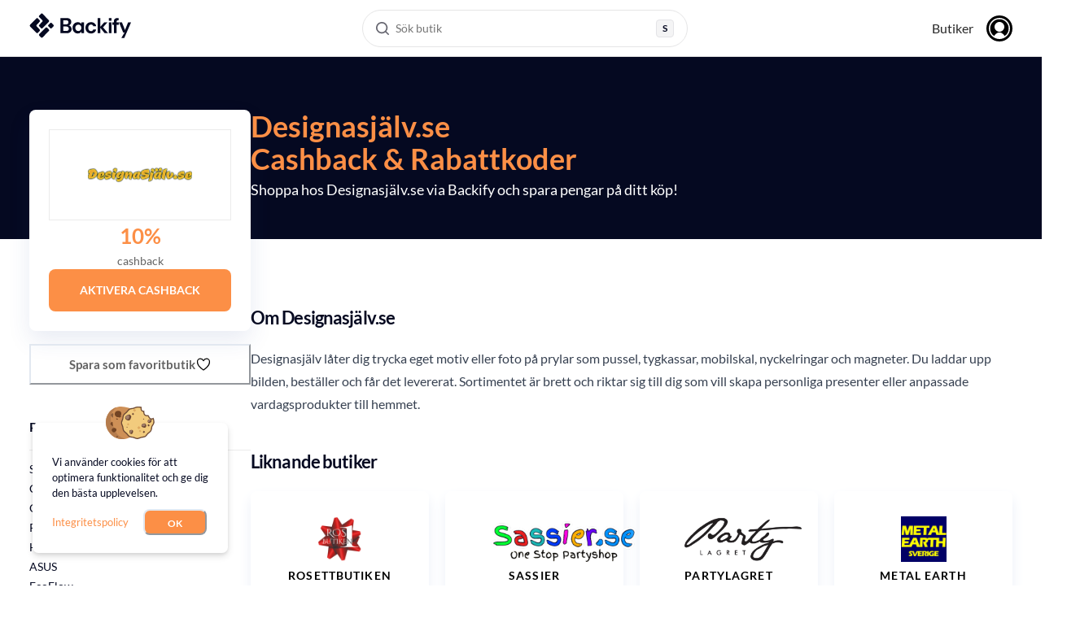

--- FILE ---
content_type: text/html; charset=utf-8
request_url: https://backify.com/se/stores/designasjalv-se
body_size: 37840
content:
<!DOCTYPE html><html lang="sv-SE"><head><meta charSet="utf-8"/><meta name="viewport" content="width=device-width, initial-scale=1"/><link rel="preload" as="image" href="https://media.backify.com/logos/04eea61377d8a77b.png"/><link rel="preload" as="image" href="https://media.backify.com/logos/ed210a8ac1b7911e.png"/><link rel="preload" as="image" href="https://media.backify.com/logos/86db13028afbe5db.png"/><link rel="preload" as="image" href="https://media.backify.com/logos/1de51359e8c77a0a.png"/><link rel="preload" as="image" href="https://media.backify.com/logos/f420e42cedcde931.png"/><link rel="preload" as="image" href="/images/flags/se.svg"/><link rel="preload" as="image" href="/images/flags/gb.svg"/><link rel="preload" as="image" href="/images/flags/us.svg"/><link rel="stylesheet" href="/_next/static/css/6686f6c5ac29467a.css" data-precedence="next"/><link rel="stylesheet" href="/_next/static/css/327f71328ed30bee.css" data-precedence="next"/><link rel="stylesheet" href="/_next/static/css/b196d87b14108dfe.css" data-precedence="next"/><link rel="preload" as="script" fetchPriority="low" href="/_next/static/chunks/webpack-b60fd8fabd59e563.js"/><script src="/_next/static/chunks/78cb8072-3ef1e589fd98720c.js" async=""></script><script src="/_next/static/chunks/1306-3a913a6ef4cfb051.js" async=""></script><script src="/_next/static/chunks/main-app-0c362d7006204e54.js" async=""></script><script src="/_next/static/chunks/77c971a4-6dea904713ee34e2.js" async=""></script><script src="/_next/static/chunks/f5765d64-cf2ac49b256aba58.js" async=""></script><script src="/_next/static/chunks/5002-5758ff45db819e4d.js" async=""></script><script src="/_next/static/chunks/9300-ef7317738918649b.js" async=""></script><script src="/_next/static/chunks/4394-f53c281dab7a12f8.js" async=""></script><script src="/_next/static/chunks/8482-e974cdd3974df852.js" async=""></script><script src="/_next/static/chunks/app/%5Blocale%5D/layout-0a2712eebacce45c.js" async=""></script><script src="/_next/static/chunks/70fbc901-9c4c87881a7b2efd.js" async=""></script><script src="/_next/static/chunks/7a4cf973-566a2f5165691e0a.js" async=""></script><script src="/_next/static/chunks/3728-ae8bed42f76c0ea5.js" async=""></script><script src="/_next/static/chunks/3467-58dae0f1f042f2cc.js" async=""></script><script src="/_next/static/chunks/app/%5Blocale%5D/not-found-38e5c4b3c3e7af9b.js" async=""></script><script src="/_next/static/chunks/711-9429fe6bbe23f32b.js" async=""></script><script src="/_next/static/chunks/9383-dc61266908ec9613.js" async=""></script><script src="/_next/static/chunks/1597-979fbcd589f1abb5.js" async=""></script><script src="/_next/static/chunks/4157-1b2b5ef033176620.js" async=""></script><script src="/_next/static/chunks/546-a82779fe74a1179b.js" async=""></script><script src="/_next/static/chunks/app/%5Blocale%5D/stores/%5Bslug%5D/page-1e914b6486472903.js" async=""></script><title>Få 10% cashback hos Designasjälv.se under 2026</title><meta name="description" content="Ta del av 10% cashback och handla smart med Backify – Sveriges främsta cashback-tjänst. Gå med i vårt community och börja spara redan idag"/><link rel="author" href="https://backify.com"/><meta name="author" content="Backify OU"/><link rel="canonical" href="https://backify.com/se/stores/designasjalv-se"/><meta property="og:title" content="Spara pengar hos Designasjälv.se idag!"/><meta property="og:description" content="Maximera dina besparingar genom att kombinera både cashback och rabattkoder när du shoppar hos Designasjälv.se!"/><meta property="og:url" content="https://backify.com"/><meta property="og:image" content="https://backify.com/images/backify-og-img.png"/><meta property="og:image:width" content="1200"/><meta property="og:image:height" content="630"/><meta property="og:image:type" content="image/png"/><meta property="og:type" content="website"/><meta name="twitter:card" content="summary_large_image"/><meta name="twitter:site" content="@Backify"/><meta name="twitter:creator" content="@Backify"/><meta name="twitter:title" content="Backify: Cashback och rabattkoder"/><meta name="twitter:description" content="Shoppa via Backify hos över 4 000 anslutna butiker i Sverige, Storbritannien och USA."/><meta name="twitter:image" content="https://backify.com/images/backify-og-img.png"/><script src="/_next/static/chunks/polyfills-42372ed130431b0a.js" noModule=""></script></head><body><noscript><iframe title="gtm" src="https://www.googletagmanager.com/ns.html?id=GTM-M26SS3G" height="0" width="0" style="display:none;visibility:hidden"></iframe></noscript><style data-emotion="css-global 3x2xd3">:host,:root,[data-theme]{--chakra-ring-inset:var(--chakra-empty,/*!*/ /*!*/);--chakra-ring-offset-width:0px;--chakra-ring-offset-color:#fff;--chakra-ring-color:rgba(66, 153, 225, 0.6);--chakra-ring-offset-shadow:0 0 #0000;--chakra-ring-shadow:0 0 #0000;--chakra-space-x-reverse:0;--chakra-space-y-reverse:0;--x-colors-transparent:transparent;--x-colors-current:currentColor;--x-colors-black:#000000;--x-colors-white:rgba(255,255,255,1);--x-colors-whiteAlpha-50:rgba(255, 255, 255, 0.04);--x-colors-whiteAlpha-100:rgba(255, 255, 255, 0.06);--x-colors-whiteAlpha-200:rgba(255, 255, 255, 0.08);--x-colors-whiteAlpha-300:rgba(255, 255, 255, 0.16);--x-colors-whiteAlpha-400:rgba(255, 255, 255, 0.24);--x-colors-whiteAlpha-500:rgba(255, 255, 255, 0.36);--x-colors-whiteAlpha-600:rgba(255, 255, 255, 0.48);--x-colors-whiteAlpha-700:rgba(255, 255, 255, 0.64);--x-colors-whiteAlpha-800:rgba(255, 255, 255, 0.80);--x-colors-whiteAlpha-900:rgba(255, 255, 255, 0.92);--x-colors-blackAlpha-50:rgba(0, 0, 0, 0.04);--x-colors-blackAlpha-100:rgba(0, 0, 0, 0.06);--x-colors-blackAlpha-200:rgba(0, 0, 0, 0.08);--x-colors-blackAlpha-300:rgba(0, 0, 0, 0.16);--x-colors-blackAlpha-400:rgba(0, 0, 0, 0.24);--x-colors-blackAlpha-500:rgba(0, 0, 0, 0.36);--x-colors-blackAlpha-600:rgba(0, 0, 0, 0.48);--x-colors-blackAlpha-700:rgba(0, 0, 0, 0.64);--x-colors-blackAlpha-800:rgba(0, 0, 0, 0.80);--x-colors-blackAlpha-900:rgba(0, 0, 0, 0.92);--x-colors-gray-50:#F7FAFC;--x-colors-gray-100:#EDF2F7;--x-colors-gray-200:#E2E8F0;--x-colors-gray-300:#CBD5E0;--x-colors-gray-400:#A0AEC0;--x-colors-gray-500:#718096;--x-colors-gray-600:#4A5568;--x-colors-gray-700:#2D3748;--x-colors-gray-800:#1A202C;--x-colors-gray-900:#171923;--x-colors-red:rgba(241,75,85,1);--x-colors-orange:#FFA800;--x-colors-yellow-50:#FFFFF0;--x-colors-yellow-100:#FEFCBF;--x-colors-yellow-200:#FAF089;--x-colors-yellow-300:#F6E05E;--x-colors-yellow-400:#ECC94B;--x-colors-yellow-500:#D69E2E;--x-colors-yellow-600:#B7791F;--x-colors-yellow-700:#975A16;--x-colors-yellow-800:#744210;--x-colors-yellow-900:#5F370E;--x-colors-green:rgba(5,218,128,1);--x-colors-teal-50:#E6FFFA;--x-colors-teal-100:#B2F5EA;--x-colors-teal-200:#81E6D9;--x-colors-teal-300:#4FD1C5;--x-colors-teal-400:#38B2AC;--x-colors-teal-500:#319795;--x-colors-teal-600:#2C7A7B;--x-colors-teal-700:#285E61;--x-colors-teal-800:#234E52;--x-colors-teal-900:#1D4044;--x-colors-blue-50:#ebf8ff;--x-colors-blue-100:#bee3f8;--x-colors-blue-200:#DFF1F9;--x-colors-blue-300:#99E1FF;--x-colors-blue-400:#4299e1;--x-colors-blue-500:rgba(0, 46, 140, 1);--x-colors-blue-600:#2b6cb0;--x-colors-blue-700:rgba(0, 30, 84, 1);--x-colors-blue-800:#2a4365;--x-colors-blue-900:#1A365D;--x-colors-cyan-50:#EDFDFD;--x-colors-cyan-100:#C4F1F9;--x-colors-cyan-200:#9DECF9;--x-colors-cyan-300:#76E4F7;--x-colors-cyan-400:#0BC5EA;--x-colors-cyan-500:#00B5D8;--x-colors-cyan-600:#00A3C4;--x-colors-cyan-700:#0987A0;--x-colors-cyan-800:#086F83;--x-colors-cyan-900:#065666;--x-colors-purple-50:#FAF5FF;--x-colors-purple-100:#E9D8FD;--x-colors-purple-200:#D6BCFA;--x-colors-purple-300:#B794F4;--x-colors-purple-400:#9F7AEA;--x-colors-purple-500:#805AD5;--x-colors-purple-600:#6B46C1;--x-colors-purple-700:#553C9A;--x-colors-purple-800:#44337A;--x-colors-purple-900:#322659;--x-colors-pink-50:#FFF5F7;--x-colors-pink-100:#FED7E2;--x-colors-pink-200:#FBB6CE;--x-colors-pink-300:#F687B3;--x-colors-pink-400:#ED64A6;--x-colors-pink-500:#D53F8C;--x-colors-pink-600:#B83280;--x-colors-pink-700:#97266D;--x-colors-pink-800:#702459;--x-colors-pink-900:#521B41;--x-colors-linkedin-50:#E8F4F9;--x-colors-linkedin-100:#CFEDFB;--x-colors-linkedin-200:#9BDAF3;--x-colors-linkedin-300:#68C7EC;--x-colors-linkedin-400:#34B3E4;--x-colors-linkedin-500:#00A0DC;--x-colors-linkedin-600:#008CC9;--x-colors-linkedin-700:#0077B5;--x-colors-linkedin-800:#005E93;--x-colors-linkedin-900:#004471;--x-colors-facebook-50:#E8F4F9;--x-colors-facebook-100:#D9DEE9;--x-colors-facebook-200:#B7C2DA;--x-colors-facebook-300:#6482C0;--x-colors-facebook-400:#4267B2;--x-colors-facebook-500:#385898;--x-colors-facebook-600:#314E89;--x-colors-facebook-700:#29487D;--x-colors-facebook-800:#223B67;--x-colors-facebook-900:#1E355B;--x-colors-messenger-50:#D0E6FF;--x-colors-messenger-100:#B9DAFF;--x-colors-messenger-200:#A2CDFF;--x-colors-messenger-300:#7AB8FF;--x-colors-messenger-400:#2E90FF;--x-colors-messenger-500:#0078FF;--x-colors-messenger-600:#0063D1;--x-colors-messenger-700:#0052AC;--x-colors-messenger-800:#003C7E;--x-colors-messenger-900:#002C5C;--x-colors-whatsapp-50:#dffeec;--x-colors-whatsapp-100:#b9f5d0;--x-colors-whatsapp-200:#90edb3;--x-colors-whatsapp-300:#65e495;--x-colors-whatsapp-400:#3cdd78;--x-colors-whatsapp-500:#22c35e;--x-colors-whatsapp-600:#179848;--x-colors-whatsapp-700:#0c6c33;--x-colors-whatsapp-800:#01421c;--x-colors-whatsapp-900:#001803;--x-colors-twitter-50:#E5F4FD;--x-colors-twitter-100:#C8E9FB;--x-colors-twitter-200:#A8DCFA;--x-colors-twitter-300:#83CDF7;--x-colors-twitter-400:#57BBF5;--x-colors-twitter-500:#1DA1F2;--x-colors-twitter-600:#1A94DA;--x-colors-twitter-700:#1681BF;--x-colors-twitter-800:#136B9E;--x-colors-twitter-900:#0D4D71;--x-colors-telegram-50:#E3F2F9;--x-colors-telegram-100:#C5E4F3;--x-colors-telegram-200:#A2D4EC;--x-colors-telegram-300:#7AC1E4;--x-colors-telegram-400:#47A9DA;--x-colors-telegram-500:#0088CC;--x-colors-telegram-600:#007AB8;--x-colors-telegram-700:#006BA1;--x-colors-telegram-800:#005885;--x-colors-telegram-900:#003F5E;--x-colors-veryDark:rgba(0,9,25,1);--x-colors-darkBlue:rgba(0,30,84,1);--x-colors-mediumBlue:rgba(0,46,140,1);--x-colors-lightBlue:rgba(153,225,255,1);--x-colors-mediumGrey:rgba(197,201,208,1);--x-colors-darkGrey:rgba(99,99,99,1);--x-colors-lightGrey:rgba(231,243,248,1);--x-colors-lightGrey2:rgba(235,235,235,1);--x-colors-orangeLight:rgba(255,236,199,1);--x-colors-text:rgba(78,95,128,1);--x-colors-underline:rgba(255,168,0,1);--x-colors-borderGrey:rgba(37,47,71,1);--x-colors-bOrange:#fc8f46;--x-colors-bBlack:#050921;--x-colors-bLightOrange:#fff9f4;--x-colors-bDarkGray:#636363;--x-colors-grey-700:#636363;--x-borders-none:0;--x-borders-1px:1px solid;--x-borders-2px:2px solid;--x-borders-4px:4px solid;--x-borders-8px:8px solid;--x-fonts-heading:Lato,sans-serif;--x-fonts-body:Lato,sans-serif;--x-fonts-mono:SFMono-Regular,Menlo,Monaco,Consolas,"Liberation Mono","Courier New",monospace;--x-fontSizes-3xs:0.45rem;--x-fontSizes-2xs:0.625rem;--x-fontSizes-xs:0.75rem;--x-fontSizes-sm:0.875rem;--x-fontSizes-md:1rem;--x-fontSizes-lg:1.125rem;--x-fontSizes-xl:1.25rem;--x-fontSizes-2xl:1.5rem;--x-fontSizes-3xl:1.875rem;--x-fontSizes-4xl:2.25rem;--x-fontSizes-5xl:3rem;--x-fontSizes-6xl:3.75rem;--x-fontSizes-7xl:4.5rem;--x-fontSizes-8xl:6rem;--x-fontSizes-9xl:8rem;--x-fontWeights-hairline:100;--x-fontWeights-thin:200;--x-fontWeights-light:300;--x-fontWeights-normal:400;--x-fontWeights-medium:500;--x-fontWeights-semibold:600;--x-fontWeights-bold:700;--x-fontWeights-extrabold:800;--x-fontWeights-black:900;--x-letterSpacings-tighter:-0.05em;--x-letterSpacings-tight:-0.025em;--x-letterSpacings-normal:0;--x-letterSpacings-wide:0.025em;--x-letterSpacings-wider:0.05em;--x-letterSpacings-widest:0.1em;--x-lineHeights-3:.75rem;--x-lineHeights-4:1rem;--x-lineHeights-5:1.25rem;--x-lineHeights-6:1.5rem;--x-lineHeights-7:1.75rem;--x-lineHeights-8:2rem;--x-lineHeights-9:2.25rem;--x-lineHeights-10:2.5rem;--x-lineHeights-normal:normal;--x-lineHeights-none:1;--x-lineHeights-shorter:1.25;--x-lineHeights-short:1.375;--x-lineHeights-base:1.5;--x-lineHeights-tall:1.625;--x-lineHeights-taller:2;--x-radii-none:0;--x-radii-sm:0.125rem;--x-radii-base:0.25rem;--x-radii-md:0.375rem;--x-radii-lg:0.5rem;--x-radii-xl:0.75rem;--x-radii-2xl:1rem;--x-radii-3xl:1.5rem;--x-radii-full:9999px;--x-shadows-xs:0 0 0 1px rgba(0, 0, 0, 0.05);--x-shadows-sm:0 1px 2px 0 rgba(0, 0, 0, 0.05);--x-shadows-base:0 1px 3px 0 rgba(0, 0, 0, 0.1),0 1px 2px 0 rgba(0, 0, 0, 0.06);--x-shadows-md:0 4px 6px -1px rgba(0, 0, 0, 0.1),0 2px 4px -1px rgba(0, 0, 0, 0.06);--x-shadows-lg:0 10px 15px -3px rgba(0, 0, 0, 0.1),0 4px 6px -2px rgba(0, 0, 0, 0.05);--x-shadows-xl:0 20px 25px -5px rgba(0, 0, 0, 0.1),0 10px 10px -5px rgba(0, 0, 0, 0.04);--x-shadows-2xl:0 25px 50px -12px rgba(0, 0, 0, 0.25);--x-shadows-outline:0 0 0 3px rgba(66, 153, 225, 0.6);--x-shadows-inner:inset 0 2px 4px 0 rgba(0,0,0,0.06);--x-shadows-none:none;--x-shadows-dark-lg:rgba(0, 0, 0, 0.1) 0px 0px 0px 1px,rgba(0, 0, 0, 0.2) 0px 5px 10px,rgba(0, 0, 0, 0.4) 0px 15px 40px;--x-sizes-max:max-content;--x-sizes-min:min-content;--x-sizes-full:100%;--x-sizes-container-sm:640px;--x-sizes-container-md:768px;--x-sizes-container-lg:1024px;--x-sizes-container-xl:1208px;--x-sizes-container-xxl:1440px;--x-zIndices-hide:-1;--x-zIndices-auto:auto;--x-zIndices-base:0;--x-zIndices-docked:10;--x-zIndices-dropdown:1000;--x-zIndices-sticky:1100;--x-zIndices-banner:1200;--x-zIndices-overlay:1300;--x-zIndices-modal:1400;--x-zIndices-popover:1500;--x-zIndices-skipLink:1600;--x-zIndices-toast:1700;--x-zIndices-tooltip:1800;--x-transition-property-common:background-color,border-color,color,fill,stroke,opacity,box-shadow,transform;--x-transition-property-colors:background-color,border-color,color,fill,stroke;--x-transition-property-dimensions:width,height;--x-transition-property-position:left,right,top,bottom;--x-transition-property-background:background-color,background-image,background-position;--x-transition-easing-ease-in:cubic-bezier(0.4, 0, 1, 1);--x-transition-easing-ease-out:cubic-bezier(0, 0, 0.2, 1);--x-transition-easing-ease-in-out:cubic-bezier(0.4, 0, 0.2, 1);--x-transition-duration-ultra-fast:50ms;--x-transition-duration-faster:100ms;--x-transition-duration-fast:150ms;--x-transition-duration-normal:200ms;--x-transition-duration-slow:300ms;--x-transition-duration-slower:400ms;--x-transition-duration-ultra-slow:500ms;--x-blur-none:0;--x-blur-sm:4px;--x-blur-base:8px;--x-blur-md:12px;--x-blur-lg:16px;--x-blur-xl:24px;--x-blur-2xl:40px;--x-blur-3xl:64px;--x-breakpoints-tablet:48em;--x-breakpoints-lg:64em;--x-breakpoints-desktop:80em;--x-breakpoints-base:0px;}.chakra-ui-light :host:not([data-theme]),.chakra-ui-light :root:not([data-theme]),.chakra-ui-light [data-theme]:not([data-theme]),[data-theme=light] :host:not([data-theme]),[data-theme=light] :root:not([data-theme]),[data-theme=light] [data-theme]:not([data-theme]),:host[data-theme=light],:root[data-theme=light],[data-theme][data-theme=light]{--x-colors-chakra-body-text:var(--x-colors-gray-800);--x-colors-chakra-body-bg:var(--x-colors-white);--x-colors-chakra-border-color:var(--x-colors-gray-200);--x-colors-chakra-inverse-text:var(--x-colors-white);--x-colors-chakra-subtle-bg:var(--x-colors-gray-100);--x-colors-chakra-subtle-text:var(--x-colors-gray-600);--x-colors-chakra-placeholder-color:var(--x-colors-gray-500);}.chakra-ui-dark :host:not([data-theme]),.chakra-ui-dark :root:not([data-theme]),.chakra-ui-dark [data-theme]:not([data-theme]),[data-theme=dark] :host:not([data-theme]),[data-theme=dark] :root:not([data-theme]),[data-theme=dark] [data-theme]:not([data-theme]),:host[data-theme=dark],:root[data-theme=dark],[data-theme][data-theme=dark]{--x-colors-chakra-body-text:var(--x-colors-whiteAlpha-900);--x-colors-chakra-body-bg:var(--x-colors-gray-800);--x-colors-chakra-border-color:var(--x-colors-whiteAlpha-300);--x-colors-chakra-inverse-text:var(--x-colors-gray-800);--x-colors-chakra-subtle-bg:var(--x-colors-gray-700);--x-colors-chakra-subtle-text:var(--x-colors-gray-400);--x-colors-chakra-placeholder-color:var(--x-colors-whiteAlpha-400);}</style><style data-emotion="css-global fubdgu">html{line-height:1.5;-webkit-text-size-adjust:100%;font-family:system-ui,sans-serif;-webkit-font-smoothing:antialiased;text-rendering:optimizeLegibility;-moz-osx-font-smoothing:grayscale;touch-action:manipulation;}body{position:relative;min-height:100%;margin:0;font-feature-settings:"kern";}:where(*, *::before, *::after){border-width:0;border-style:solid;box-sizing:border-box;word-wrap:break-word;}main{display:block;}hr{border-top-width:1px;box-sizing:content-box;height:0;overflow:visible;}:where(pre, code, kbd,samp){font-family:SFMono-Regular,Menlo,Monaco,Consolas,monospace;font-size:1em;}a{background-color:transparent;color:inherit;-webkit-text-decoration:inherit;text-decoration:inherit;}abbr[title]{border-bottom:none;-webkit-text-decoration:underline;text-decoration:underline;-webkit-text-decoration:underline dotted;-webkit-text-decoration:underline dotted;text-decoration:underline dotted;}:where(b, strong){font-weight:bold;}small{font-size:80%;}:where(sub,sup){font-size:75%;line-height:0;position:relative;vertical-align:baseline;}sub{bottom:-0.25em;}sup{top:-0.5em;}img{border-style:none;}:where(button, input, optgroup, select, textarea){font-family:inherit;font-size:100%;line-height:1.15;margin:0;}:where(button, input){overflow:visible;}:where(button, select){text-transform:none;}:where(
          button::-moz-focus-inner,
          [type="button"]::-moz-focus-inner,
          [type="reset"]::-moz-focus-inner,
          [type="submit"]::-moz-focus-inner
        ){border-style:none;padding:0;}fieldset{padding:0.35em 0.75em 0.625em;}legend{box-sizing:border-box;color:inherit;display:table;max-width:100%;padding:0;white-space:normal;}progress{vertical-align:baseline;}textarea{overflow:auto;}:where([type="checkbox"], [type="radio"]){box-sizing:border-box;padding:0;}input[type="number"]::-webkit-inner-spin-button,input[type="number"]::-webkit-outer-spin-button{-webkit-appearance:none!important;}input[type="number"]{-moz-appearance:textfield;}input[type="search"]{-webkit-appearance:textfield;outline-offset:-2px;}input[type="search"]::-webkit-search-decoration{-webkit-appearance:none!important;}::-webkit-file-upload-button{-webkit-appearance:button;font:inherit;}details{display:block;}summary{display:-webkit-box;display:-webkit-list-item;display:-ms-list-itembox;display:list-item;}template{display:none;}[hidden]{display:none!important;}:where(
          blockquote,
          dl,
          dd,
          h1,
          h2,
          h3,
          h4,
          h5,
          h6,
          hr,
          figure,
          p,
          pre
        ){margin:0;}button{background:transparent;padding:0;}fieldset{margin:0;padding:0;}:where(ol, ul){margin:0;padding:0;}textarea{resize:vertical;}:where(button, [role="button"]){cursor:pointer;}button::-moz-focus-inner{border:0!important;}table{border-collapse:collapse;}:where(h1, h2, h3, h4, h5, h6){font-size:inherit;font-weight:inherit;}:where(button, input, optgroup, select, textarea){padding:0;line-height:inherit;color:inherit;}:where(img, svg, video, canvas, audio, iframe, embed, object){display:block;}:where(img, video){max-width:100%;height:auto;}[data-js-focus-visible] :focus:not([data-focus-visible-added]):not(
          [data-focus-visible-disabled]
        ){outline:none;box-shadow:none;}select::-ms-expand{display:none;}:root,:host{--chakra-vh:100vh;}@supports (height: -webkit-fill-available){:root,:host{--chakra-vh:-webkit-fill-available;}}@supports (height: -moz-fill-available){:root,:host{--chakra-vh:-moz-fill-available;}}@supports (height: 100dvh){:root,:host{--chakra-vh:100dvh;}}</style><style data-emotion="css-global kgldmb">body{font-family:var(--x-fonts-body);color:var(--x-colors-bBlack);background:var(--x-colors-chakra-body-bg);transition-property:background-color;transition-duration:var(--x-transition-duration-normal);line-height:var(--x-lineHeights-base);}*::-webkit-input-placeholder{color:var(--x-colors-chakra-placeholder-color);}*::-moz-placeholder{color:var(--x-colors-chakra-placeholder-color);}*:-ms-input-placeholder{color:var(--x-colors-chakra-placeholder-color);}*::placeholder{color:var(--x-colors-chakra-placeholder-color);}*,*::before,::after{border-color:var(--x-colors-chakra-border-color);}</style><style data-emotion="css nfc8x4">.css-nfc8x4{position:relative;overflow:hidden;}@media screen and (min-width: 80em){.css-nfc8x4{overflow:unset;}}</style><div class="css-nfc8x4"><header class="Header_header__xzsSD"><div class="Header_container__czWo4"><div class="Header_leftBlock__kp0Nr"><a href="/se" class="Header_logo__SK3nz"><svg viewBox="0 0 164 40" fill="none" xmlns="http://www.w3.org/2000/svg"><g clip-path="url(#logo_svg__a)" fill="#050921"><path d="m36.198 23.941 2.627-2.617a1.864 1.864 0 0 0 0-2.644l-2.627-2.617a1.882 1.882 0 0 0-2.654 0l-2.628 2.617a1.864 1.864 0 0 0 0 2.644l2.628 2.617c.733.73 1.921.73 2.654 0ZM1.345 18.66a1.896 1.896 0 0 0 0 2.68l10.026 9.986a1.85 1.85 0 0 0 2.617 0l2.628-2.617c.74-.736.74-1.942 0-2.68l-4.702-4.69a1.896 1.896 0 0 1 0-2.678l4.702-4.69a1.896 1.896 0 0 0 0-2.68l-2.628-2.618a1.85 1.85 0 0 0-2.617 0L1.345 18.66ZM26.143 23.43 16.12 33.417a1.864 1.864 0 0 0 0 2.643l2.628 2.618c.732.73 1.92.73 2.653 0l10.025-9.985a1.864 1.864 0 0 0 0-2.644l-2.628-2.617a1.882 1.882 0 0 0-2.654 0Z"></path><path d="M16.143 3.92a1.896 1.896 0 0 0 0 2.68l4.708 4.69c.74.737.74 1.943 0 2.68l-4.708 4.69a1.896 1.896 0 0 0 0 2.68l2.627 2.616a1.85 1.85 0 0 0 2.617 0l10.025-9.986c.74-.737.74-1.943 0-2.68L21.387 1.303a1.85 1.85 0 0 0-2.617 0L16.143 3.92ZM50.196 32.07V7.93h9.728c2.52 0 4.437.58 5.762 1.74 1.326 1.16 1.988 2.65 1.988 4.47 0 1.52-.411 2.73-1.225 3.64a6.21 6.21 0 0 1-2.991 1.85c1.385.28 2.53.96 3.423 2.05.904 1.09 1.345 2.36 1.345 3.81 0 1.91-.692 3.48-2.078 4.72-1.385 1.24-3.343 1.86-5.883 1.86H50.196Zm4.427-14h4.638c1.245 0 2.199-.29 2.872-.86.672-.58 1.003-1.39 1.003-2.45 0-1.01-.33-1.81-.983-2.4-.663-.59-1.647-.88-2.962-.88h-4.568v6.59Zm0 10.41h4.95c1.315 0 2.339-.3 3.062-.91.722-.61 1.094-1.47 1.094-2.57 0-1.13-.382-2.01-1.145-2.66-.763-.64-1.787-.97-3.082-.97h-4.879v7.11ZM78.105 32.48c-1.616 0-3.062-.39-4.327-1.17-1.265-.78-2.269-1.85-3.012-3.21-.743-1.36-1.104-2.9-1.104-4.62 0-1.72.371-3.26 1.104-4.6.743-1.35 1.747-2.4 3.012-3.17s2.71-1.16 4.327-1.16c1.295 0 2.42.24 3.393.72a6.002 6.002 0 0 1 2.35 2.03l.24-2.34h4.187v17.11h-4.147l-.28-2.45c-.553.76-1.286 1.43-2.2 2-.913.58-2.087.86-3.543.86Zm.934-3.86c1.435 0 2.6-.48 3.513-1.43.914-.95 1.366-2.18 1.366-3.67 0-1.49-.452-2.72-1.366-3.67-.913-.95-2.088-1.43-3.513-1.43-1.406 0-2.57.47-3.494 1.41-.924.94-1.386 2.16-1.386 3.66 0 1.49.462 2.72 1.386 3.69.913.96 2.088 1.44 3.494 1.44ZM99.458 32.48c-1.757 0-3.302-.38-4.638-1.14a8.286 8.286 0 0 1-3.162-3.17c-.773-1.36-1.165-2.91-1.165-4.66s.382-3.3 1.165-4.66a8.286 8.286 0 0 1 3.162-3.17c1.336-.76 2.882-1.14 4.638-1.14 2.189 0 4.036.57 5.542 1.71 1.496 1.14 2.46 2.71 2.871 4.71h-4.668c-.231-.83-.683-1.48-1.365-1.95-.683-.47-1.486-.71-2.41-.71-1.224 0-2.258.46-3.112 1.38-.853.92-1.285 2.2-1.285 3.83s.432 2.91 1.285 3.83c.853.92 1.888 1.38 3.112 1.38.924 0 1.727-.23 2.41-.69.682-.46 1.134-1.12 1.365-1.97h4.668c-.411 1.93-1.375 3.48-2.871 4.66-1.496 1.18-3.343 1.76-5.542 1.76ZM110.09 32.07V7.93h4.427V21.9l6.094-6.93h5.261l-7.028 7.79 8.172 9.31h-5.542l-6.957-8.59v8.59h-4.427ZM128.2 32.07V14.96h4.428v17.11H128.2ZM136.332 32.07V18.65h-2.349v-3.69h2.349v-1.31c0-2.07.522-3.54 1.576-4.41 1.054-.87 2.48-1.31 4.277-1.31h1.907v3.76h-1.214c-.763 0-1.305.15-1.627.45-.321.3-.481.8-.481 1.52v1.31h3.704v3.69h-3.704v13.42h-4.438v-.01ZM148.389 39.66l5.191-8.73h-2.249l-6.686-15.97h4.808L154.272 27l5.02-12.04H164l-10.902 24.7h-4.709ZM132.615 8h-4.427v4.41h4.427V8Z"></path></g><defs><clipPath id="logo_svg__a"><path fill="#050921" d="M0 0h164v40H0z"></path></clipPath></defs></svg></a></div><div class="Header_middleBlock__iITBn"><div class="Header_desktopSearchWrapper__wbEyf"><button class="SearchMenu_desktopTrigger__sfFmB" aria-haspopup="dialog"><div class="SearchMenu_triggerIcon__qjHy_"><svg viewBox="0 0 16 16" fill="none" xmlns="http://www.w3.org/2000/svg" class="SearchMenu_aiIcon__CbykL"><path fill-rule="evenodd" clip-rule="evenodd" d="M7.117 0a7.118 7.118 0 1 0 4.406 12.707l3.058 3.058a.838.838 0 0 0 1.184-1.184l-3.058-3.058A7.116 7.116 0 0 0 7.117 0ZM1.674 7.117a5.442 5.442 0 1 1 10.885 0 5.442 5.442 0 0 1-10.885 0Z" fill="#676771"></path></svg></div><div class="SearchMenu_triggerText__OM3cA">Sök butik</div><div class="SearchMenu_triggerShortcut__gvhE8"><div class="SearchMenu_shortcutKey__oqDAP">S</div></div></button></div></div><div class="Header_rightBlock__p2Uy_"><button class="Header_searchIconButton__17Ila" aria-label="Search"><svg viewBox="0 0 16 16" fill="none" xmlns="http://www.w3.org/2000/svg"><path fill-rule="evenodd" clip-rule="evenodd" d="M7.117 0a7.118 7.118 0 1 0 4.406 12.707l3.058 3.058a.838.838 0 0 0 1.184-1.184l-3.058-3.058A7.116 7.116 0 0 0 7.117 0ZM1.674 7.117a5.442 5.442 0 1 1 10.885 0 5.442 5.442 0 0 1-10.885 0Z" fill="#676771"></path></svg></button><nav class="Header_nav__SJdUD"><a href="/se/stores">Butiker</a><button class="Header_avatarButton__nSkgf"><svg viewBox="0 0 32 32" fill="none" xmlns="http://www.w3.org/2000/svg"><rect width="32" height="32" rx="16" fill="#000"></rect><path d="M22 14c0 3.32-2.68 6-6 6s-6-2.68-6-6 2.68-6 6-6 6 2.68 6 6Z" fill="#fff"></path><path fill-rule="evenodd" clip-rule="evenodd" d="M29 16c0 7.183-5.817 13-13 13-7.182 0-13-5.817-13-13C3 8.818 8.818 3 16 3c7.183 0 13 5.818 13 13ZM9.5 25.344c.26-.433 2.779-4.469 6.484-4.469 3.688 0 6.223 4.046 6.484 4.469A11.342 11.342 0 0 0 27.358 16 11.367 11.367 0 0 0 15.985 4.625 11.367 11.367 0 0 0 4.609 16 11.35 11.35 0 0 0 9.5 25.344Z" fill="#fff"></path></svg></button></nav></div></div></header><style data-emotion="css 1nyzx5e">.css-1nyzx5e{display:-webkit-box;display:-webkit-flex;display:-ms-flexbox;display:flex;-webkit-flex-direction:column;-ms-flex-direction:column;flex-direction:column;min-height:100vh;}.css-1nyzx5e pb{base:60px;md:0;}</style><div class="css-1nyzx5e"><!--$--><style data-emotion="css 1skn5ug">.css-1skn5ug{width:100%;height:224px;background:var(--x-colors-bBlack);position:absolute;z-index:-1;}@media screen and (min-width: 48em){.css-1skn5ug{height:125px;}}@media screen and (min-width: 64em){.css-1skn5ug{height:224px;}}</style><div class="css-1skn5ug"></div><style data-emotion="css 1de2c2g">.css-1de2c2g{width:100%;-webkit-margin-start:auto;margin-inline-start:auto;-webkit-margin-end:auto;margin-inline-end:auto;-webkit-padding-start:1rem;padding-inline-start:1rem;-webkit-padding-end:1rem;padding-inline-end:1rem;max-width:var(--x-sizes-container-xl);}@media screen and (min-width: 48em){.css-1de2c2g{-webkit-padding-start:1rem;padding-inline-start:1rem;-webkit-padding-end:1rem;padding-inline-end:1rem;}}@media screen and (min-width: 64em){.css-1de2c2g{-webkit-padding-start:0rem;padding-inline-start:0rem;-webkit-padding-end:0rem;padding-inline-end:0rem;}}</style><div class="chakra-container css-1de2c2g"><style data-emotion="css tv1zvi">.css-tv1zvi{display:-webkit-box;display:-webkit-flex;display:-ms-flexbox;display:flex;-webkit-flex-direction:column;-ms-flex-direction:column;flex-direction:column;margin-top:1rem;gap:30px;}@media screen and (min-width: 48em){.css-tv1zvi{-webkit-flex-direction:column;-ms-flex-direction:column;flex-direction:column;margin-top:35px;gap:50px;}}@media screen and (min-width: 64em){.css-tv1zvi{-webkit-flex-direction:row;-ms-flex-direction:row;flex-direction:row;margin-top:65px;gap:40px;}}</style><div class="css-tv1zvi"><style data-emotion="css 1947whv">.css-1947whv{width:100%;}@media screen and (min-width: 48em){.css-1947whv{width:100%;}}@media screen and (min-width: 64em){.css-1947whv{width:272px;}}</style><div class="css-1947whv"><style data-emotion="css 1yjuhsr">.css-1yjuhsr{display:-webkit-box;display:-webkit-flex;display:-ms-flexbox;display:flex;-webkit-align-items:center;-webkit-box-align:center;-ms-flex-align:center;align-items:center;-webkit-box-pack:justify;-webkit-justify-content:space-between;justify-content:space-between;padding:24px;background:#fff;border-radius:8px;box-shadow:0px 12px 28px rgba(35, 64, 147, 0.1);-webkit-flex-direction:column;-ms-flex-direction:column;flex-direction:column;gap:24px;}@media screen and (min-width: 48em){.css-1yjuhsr{-webkit-flex-direction:row;-ms-flex-direction:row;flex-direction:row;}}@media screen and (min-width: 64em){.css-1yjuhsr{-webkit-flex-direction:column;-ms-flex-direction:column;flex-direction:column;}}</style><div class="css-1yjuhsr"><style data-emotion="css lgmv3x">.css-lgmv3x{display:-webkit-box;display:-webkit-flex;display:-ms-flexbox;display:flex;-webkit-align-items:center;-webkit-box-align:center;-ms-flex-align:center;align-items:center;-webkit-box-pack:center;-ms-flex-pack:center;-webkit-justify-content:center;justify-content:center;width:224px;height:112px;border:1px solid #ebebeb;margin:0 auto;}@media screen and (min-width: 48em){.css-lgmv3x{margin:0px;}}@media screen and (min-width: 64em){.css-lgmv3x{margin:0 auto;}}</style><div class="css-lgmv3x"><style data-emotion="css 11m4k0r">.css-11m4k0r{max-width:128px;max-height:90px;}</style><img src="https://media.backify.com/logos/04eea61377d8a77b.png" class="chakra-image css-11m4k0r"/></div><style data-emotion="css xi606m">.css-xi606m{text-align:center;}</style><div class="css-xi606m"><style data-emotion="css 1aob10s">.css-1aob10s{font-size:26px;color:var(--x-colors-bOrange);font-weight:var(--x-fontWeights-bold);}</style><div class="css-1aob10s">10%</div><style data-emotion="css j3se6v">.css-j3se6v{font-size:14px;color:var(--x-colors-bDarkGray);}</style><div class="css-j3se6v">cashback</div></div><style data-emotion="css 1guj0qk">.css-1guj0qk{display:-webkit-inline-box;display:-webkit-inline-flex;display:-ms-inline-flexbox;display:inline-flex;-webkit-appearance:none;-moz-appearance:none;-ms-appearance:none;appearance:none;-webkit-align-items:center;-webkit-box-align:center;-ms-flex-align:center;align-items:center;-webkit-box-pack:center;-ms-flex-pack:center;-webkit-justify-content:center;justify-content:center;-webkit-user-select:none;-moz-user-select:none;-ms-user-select:none;user-select:none;position:relative;white-space:nowrap;vertical-align:middle;outline:2px solid transparent;outline-offset:2px;line-height:32px;border-radius:8px;font-weight:var(--x-fontWeights-bold);transition-property:var(--x-transition-property-common);transition-duration:var(--x-transition-duration-normal);background:var(--x-colors-bOrange);text-transform:uppercase;height:10px;min-width:10px;font-size:14px;-webkit-padding-start:26px;padding-inline-start:26px;-webkit-padding-end:26px;padding-inline-end:26px;padding-top:26px;padding-bottom:26px;color:#fff;width:100%;}.css-1guj0qk:focus-visible,.css-1guj0qk[data-focus-visible]{box-shadow:var(--x-shadows-outline);}.css-1guj0qk:disabled,.css-1guj0qk[disabled],.css-1guj0qk[aria-disabled=true],.css-1guj0qk[data-disabled]{opacity:0.4;cursor:not-allowed;box-shadow:var(--x-shadows-none);}.css-1guj0qk:hover:disabled,.css-1guj0qk[data-hover]:disabled,.css-1guj0qk:hover[disabled],.css-1guj0qk[data-hover][disabled],.css-1guj0qk:hover[aria-disabled=true],.css-1guj0qk[data-hover][aria-disabled=true],.css-1guj0qk:hover[data-disabled],.css-1guj0qk[data-hover][data-disabled]{background:initial;}.css-1guj0qk:focus{outline:2px solid transparent;outline-offset:2px;box-shadow:var(--x-shadows-none);}.css-1guj0qk:focus-visible{box-shadow:var(--x-shadows-outline);}.css-1guj0qk:hover{background:#f1853d;-webkit-text-decoration:none;text-decoration:none;}.css-1guj0qk:hover[disabled]{background:var(--x-colors-bOrange);opacity:0.4;}@media screen and (min-width: 48em){.css-1guj0qk{width:auto;}}@media screen and (min-width: 64em){.css-1guj0qk{width:100%;}}</style><a role="button" rel="nofollow" class="chakra-button css-1guj0qk" target="_blank" href="/se/activate?store=designasjalv-se&amp;source=web">Aktivera cashback</a></div><style data-emotion="css 1yuhvjn">.css-1yuhvjn{margin-top:16px;}</style><div class="css-1yuhvjn"><style data-emotion="css 14wwv6m">.css-14wwv6m{display:-webkit-box;display:-webkit-flex;display:-ms-flexbox;display:flex;-webkit-align-items:center;-webkit-box-align:center;-ms-flex-align:center;align-items:center;-webkit-box-pack:center;-ms-flex-pack:center;-webkit-justify-content:center;justify-content:center;width:100%;gap:8px;padding-top:12px;padding-bottom:12px;cursor:pointer;color:#636363;font-size:15px;font-weight:700;-webkit-transition:-webkit-transform 0.15s ease,color 0.15s ease;transition:transform 0.15s ease,color 0.15s ease;opacity:1;}.css-14wwv6m:hover,.css-14wwv6m[data-hover]{color:#636363;}</style><button class="css-14wwv6m">Spara som favoritbutik<style data-emotion="css 1difkjz">.css-1difkjz{font-size:20px;display:-webkit-box;display:-webkit-flex;display:-ms-flexbox;display:flex;-webkit-align-items:center;-webkit-box-align:center;-ms-flex-align:center;align-items:center;}</style><span class="css-1difkjz"><svg stroke="currentColor" fill="currentColor" stroke-width="0" viewBox="0 0 512 512" color="#000" style="color:#000" height="1em" width="1em" xmlns="http://www.w3.org/2000/svg"><path fill="none" stroke-linecap="round" stroke-linejoin="round" stroke-width="32" d="M352.92 80C288 80 256 144 256 144s-32-64-96.92-64c-52.76 0-94.54 44.14-95.08 96.81-1.1 109.33 86.73 187.08 183 252.42a16 16 0 0018 0c96.26-65.34 184.09-143.09 183-252.42-.54-52.67-42.32-96.81-95.08-96.81z"></path></svg></span></button></div><style data-emotion="css 1aufau3">.css-1aufau3{margin-top:40px;display:none;}@media screen and (min-width: 48em){.css-1aufau3{display:none;}}@media screen and (min-width: 64em){.css-1aufau3{display:block;}}</style><div class="css-1aufau3"><style data-emotion="css 1iqpbky">.css-1iqpbky{font-size:16px;font-weight:var(--x-fontWeights-bold);padding-bottom:16px;border-bottom:1px solid #ebebeb;}</style><h3 class="chakra-text css-1iqpbky">Populära butiker</h3><style data-emotion="css 1eyfujg">.css-1eyfujg{list-style-type:none;-webkit-margin-start:1em;margin-inline-start:1em;margin-top:10px;margin-left:0px;}</style><ul role="list" class="css-1eyfujg"><li class="css-0"><style data-emotion="css fed8pd">.css-fed8pd{font-size:14px;margin-top:8px;}.css-fed8pd:hover,.css-fed8pd[data-hover]{-webkit-text-decoration:underline;text-decoration:underline;}</style><a role="button" class="css-fed8pd" href="/se/stores/sharkgaming">SharkGaming</a></li><li class="css-0"><a role="button" class="css-fed8pd" href="/se/stores/computersalg">Computersalg</a></li><li class="css-0"><a role="button" class="css-fed8pd" href="/se/stores/oneplus">OnePlus</a></li><li class="css-0"><a role="button" class="css-fed8pd" href="/se/stores/philips-hue">Philips Hue</a></li><li class="css-0"><a role="button" class="css-fed8pd" href="/se/stores/hp">HP</a></li><li class="css-0"><a role="button" class="css-fed8pd" href="/se/stores/asus">ASUS</a></li><li class="css-0"><a role="button" class="css-fed8pd" href="/se/stores/ecoflow">EcoFlow</a></li><li class="css-0"><a role="button" class="css-fed8pd" href="/se/stores/lenovo">Lenovo</a></li><li class="css-0"><a role="button" class="css-fed8pd" href="/se/stores/lg">LG</a></li><li class="css-0"><a role="button" class="css-fed8pd" href="/se/stores/dyson">Dyson</a></li></ul></div></div><style data-emotion="css 1ydchh3">.css-1ydchh3{width:100%;margin-bottom:40px;}</style><div class="css-1ydchh3"><style data-emotion="css in2pg9">.css-in2pg9{text-align:center;margin-bottom:30px;}@media screen and (min-width: 48em){.css-in2pg9{text-align:left;margin-bottom:0px;}}</style><div class="css-in2pg9"><style data-emotion="css 7hgdru">.css-7hgdru{font-size:18px;color:var(--x-colors-bOrange);font-weight:var(--x-fontWeights-bold);line-height:30px;white-space:pre;}@media screen and (min-width: 48em){.css-7hgdru{font-size:36px;line-height:40px;}}</style><h1 class="chakra-text css-7hgdru">Designasjälv.se
Cashback &amp; Rabattkoder</h1><style data-emotion="css ltn0f1">.css-ltn0f1{color:var(--x-colors-bDarkGray);font-size:14px;margin-top:0px;}@media screen and (min-width: 48em){.css-ltn0f1{color:#fff;font-size:18px;margin-top:5px;}}</style><p class="chakra-text css-ltn0f1">Shoppa hos Designasjälv.se via Backify och spara pengar på ditt köp!</p></div><style data-emotion="css 10v5hfg">.css-10v5hfg{margin-top:20px;}@media screen and (min-width: 48em){.css-10v5hfg{margin-top:35px;}}@media screen and (min-width: 64em){.css-10v5hfg{margin-top:127px;}}</style><div class="css-10v5hfg"><style data-emotion="css 182uj74">.css-182uj74{font-weight:700;font-size:22px;letter-spacing:-0.04em;}</style><h2 class="chakra-text css-182uj74">Om Designasjälv.se</h2><div class="prose"><p>Designasjälv låter dig trycka eget motiv eller foto på prylar som pussel, tygkassar, mobilskal, nyckelringar och magneter. Du laddar upp bilden, beställer och får det levererat. Sortimentet är brett och riktar sig till dig som vill skapa personliga presenter eller anpassade vardagsprodukter till hemmet.</p></div><style data-emotion="css y1gt6f">.css-y1gt6f{margin-top:40px;}</style><div class="css-y1gt6f"><h2 class="chakra-text css-182uj74">Liknande butiker</h2><style data-emotion="css 1dnugd1">.css-1dnugd1{display:grid;grid-gap:8px;grid-template-columns:repeat(2, minmax(0, 1fr));margin-top:20px;}@media screen and (min-width: 48em){.css-1dnugd1{grid-gap:20px;grid-template-columns:repeat(3, minmax(0, 1fr));}}@media screen and (min-width: 64em){.css-1dnugd1{grid-template-columns:repeat(4, minmax(0, 1fr));}}</style><div class="css-1dnugd1"><style data-emotion="css aqtkiz">.css-aqtkiz{-webkit-flex-direction:column;-ms-flex-direction:column;flex-direction:column;-webkit-flex:1;-ms-flex:1;flex:1;display:block;border-radius:8px;box-shadow:0px 8px 16px #ECF0F8;-webkit-padding-start:15px;padding-inline-start:15px;-webkit-padding-end:15px;padding-inline-end:15px;padding-top:31px;padding-bottom:32px;text-align:center;}</style><a role="button" class="css-aqtkiz" href="/se/stores/rosettbutiken"><style data-emotion="css gmuwbf">.css-gmuwbf{display:-webkit-box;display:-webkit-flex;display:-ms-flexbox;display:flex;-webkit-align-items:center;-webkit-box-align:center;-ms-flex-align:center;align-items:center;-webkit-box-pack:center;-ms-flex-pack:center;-webkit-justify-content:center;justify-content:center;}</style><div class="css-gmuwbf"><style data-emotion="css 9pvby1">.css-9pvby1{max-width:112px;height:56px;}</style><div class="css-9pvby1"><style data-emotion="css 2d3dcu">.css-2d3dcu{margin:auto;object-fit:contain;height:var(--x-sizes-full);}</style><img class="chakra-image css-2d3dcu" src="https://media.backify.com/logos/ed210a8ac1b7911e.png"/></div></div><style data-emotion="css 1k7obw8">.css-1k7obw8{font-size:14px;font-weight:var(--x-fontWeights-bold);letter-spacing:0.08em;text-transform:uppercase;line-height:18px;color:var(--x-colors-black);margin-top:8px;}</style><p class="chakra-text css-1k7obw8">Rosettbutiken</p><style data-emotion="css r01dov">.css-r01dov{font-size:16px;margin-top:16px;display:inline-block;padding:5px 15px;border-radius:4px;color:#fc8f46;background:#fff9f4;}</style><div class="css-r01dov">5%</div></a><a role="button" class="css-aqtkiz" href="/se/stores/sassier"><div class="css-gmuwbf"><div class="css-9pvby1"><img class="chakra-image css-2d3dcu" src="https://media.backify.com/logos/86db13028afbe5db.png"/></div></div><p class="chakra-text css-1k7obw8">Sassier</p><div class="css-r01dov">6,5%</div></a><a role="button" class="css-aqtkiz" href="/se/stores/partylagret"><div class="css-gmuwbf"><div class="css-9pvby1"><img class="chakra-image css-2d3dcu" src="https://media.backify.com/logos/1de51359e8c77a0a.png"/></div></div><p class="chakra-text css-1k7obw8">Partylagret</p><div class="css-r01dov">10%</div></a><a role="button" class="css-aqtkiz" href="/se/stores/metal-earth"><div class="css-gmuwbf"><div class="css-9pvby1"><img class="chakra-image css-2d3dcu" src="https://media.backify.com/logos/f420e42cedcde931.png"/></div></div><p class="chakra-text css-1k7obw8">Metal Earth</p><div class="css-r01dov">7,5%</div></a></div></div></div></div></div></div><!--/$--></div><style data-emotion="css 1xc0276">.css-1xc0276{padding:20px;padding-bottom:80px;height:auto;border-top:2px solid #f5f5f5;color:#515151;}@media screen and (min-width: 48em){.css-1xc0276{padding:20px;padding-bottom:80px;height:auto;}}@media screen and (min-width: 64em){.css-1xc0276{padding:40px;padding-bottom:40px;height:360px;}}</style><footer class="css-1xc0276"><style data-emotion="css 8gire6">.css-8gire6{max-width:100%;-webkit-margin-start:auto;margin-inline-start:auto;-webkit-margin-end:auto;margin-inline-end:auto;display:-webkit-box;display:-webkit-flex;display:-ms-flexbox;display:flex;-webkit-flex-direction:column;-ms-flex-direction:column;flex-direction:column;-webkit-box-pack:justify;-webkit-justify-content:space-between;justify-content:space-between;height:100%;}@media screen and (min-width: 48em){.css-8gire6{max-width:100%;-webkit-flex-direction:column;-ms-flex-direction:column;flex-direction:column;}}@media screen and (min-width: 64em){.css-8gire6{max-width:1440px;-webkit-flex-direction:row;-ms-flex-direction:row;flex-direction:row;}}</style><div class="wrapper css-8gire6"><style data-emotion="css 1b6n4o1">.css-1b6n4o1{display:-webkit-box;display:-webkit-flex;display:-ms-flexbox;display:flex;-webkit-flex-direction:column;-ms-flex-direction:column;flex-direction:column;-webkit-box-pack:justify;-webkit-justify-content:space-between;justify-content:space-between;}</style><div class="left css-1b6n4o1"><style data-emotion="css tofr8t">.css-tofr8t{display:-webkit-box;display:-webkit-flex;display:-ms-flexbox;display:flex;-webkit-flex-direction:column;-ms-flex-direction:column;flex-direction:column;gap:10px;}@media screen and (min-width: 48em){.css-tofr8t{gap:10px;}}@media screen and (min-width: 64em){.css-tofr8t{gap:20px;}}</style><div class="css-tofr8t"><style data-emotion="css 1ondsy1">.css-1ondsy1{width:120px;height:auto;}</style><svg viewBox="0 0 164 40" fill="none" xmlns="http://www.w3.org/2000/svg" class="css-1ondsy1"><g clip-path="url(#logo_svg__a)" fill="#050921"><path d="m36.198 23.941 2.627-2.617a1.864 1.864 0 0 0 0-2.644l-2.627-2.617a1.882 1.882 0 0 0-2.654 0l-2.628 2.617a1.864 1.864 0 0 0 0 2.644l2.628 2.617c.733.73 1.921.73 2.654 0ZM1.345 18.66a1.896 1.896 0 0 0 0 2.68l10.026 9.986a1.85 1.85 0 0 0 2.617 0l2.628-2.617c.74-.736.74-1.942 0-2.68l-4.702-4.69a1.896 1.896 0 0 1 0-2.678l4.702-4.69a1.896 1.896 0 0 0 0-2.68l-2.628-2.618a1.85 1.85 0 0 0-2.617 0L1.345 18.66ZM26.143 23.43 16.12 33.417a1.864 1.864 0 0 0 0 2.643l2.628 2.618c.732.73 1.92.73 2.653 0l10.025-9.985a1.864 1.864 0 0 0 0-2.644l-2.628-2.617a1.882 1.882 0 0 0-2.654 0Z"></path><path d="M16.143 3.92a1.896 1.896 0 0 0 0 2.68l4.708 4.69c.74.737.74 1.943 0 2.68l-4.708 4.69a1.896 1.896 0 0 0 0 2.68l2.627 2.616a1.85 1.85 0 0 0 2.617 0l10.025-9.986c.74-.737.74-1.943 0-2.68L21.387 1.303a1.85 1.85 0 0 0-2.617 0L16.143 3.92ZM50.196 32.07V7.93h9.728c2.52 0 4.437.58 5.762 1.74 1.326 1.16 1.988 2.65 1.988 4.47 0 1.52-.411 2.73-1.225 3.64a6.21 6.21 0 0 1-2.991 1.85c1.385.28 2.53.96 3.423 2.05.904 1.09 1.345 2.36 1.345 3.81 0 1.91-.692 3.48-2.078 4.72-1.385 1.24-3.343 1.86-5.883 1.86H50.196Zm4.427-14h4.638c1.245 0 2.199-.29 2.872-.86.672-.58 1.003-1.39 1.003-2.45 0-1.01-.33-1.81-.983-2.4-.663-.59-1.647-.88-2.962-.88h-4.568v6.59Zm0 10.41h4.95c1.315 0 2.339-.3 3.062-.91.722-.61 1.094-1.47 1.094-2.57 0-1.13-.382-2.01-1.145-2.66-.763-.64-1.787-.97-3.082-.97h-4.879v7.11ZM78.105 32.48c-1.616 0-3.062-.39-4.327-1.17-1.265-.78-2.269-1.85-3.012-3.21-.743-1.36-1.104-2.9-1.104-4.62 0-1.72.371-3.26 1.104-4.6.743-1.35 1.747-2.4 3.012-3.17s2.71-1.16 4.327-1.16c1.295 0 2.42.24 3.393.72a6.002 6.002 0 0 1 2.35 2.03l.24-2.34h4.187v17.11h-4.147l-.28-2.45c-.553.76-1.286 1.43-2.2 2-.913.58-2.087.86-3.543.86Zm.934-3.86c1.435 0 2.6-.48 3.513-1.43.914-.95 1.366-2.18 1.366-3.67 0-1.49-.452-2.72-1.366-3.67-.913-.95-2.088-1.43-3.513-1.43-1.406 0-2.57.47-3.494 1.41-.924.94-1.386 2.16-1.386 3.66 0 1.49.462 2.72 1.386 3.69.913.96 2.088 1.44 3.494 1.44ZM99.458 32.48c-1.757 0-3.302-.38-4.638-1.14a8.286 8.286 0 0 1-3.162-3.17c-.773-1.36-1.165-2.91-1.165-4.66s.382-3.3 1.165-4.66a8.286 8.286 0 0 1 3.162-3.17c1.336-.76 2.882-1.14 4.638-1.14 2.189 0 4.036.57 5.542 1.71 1.496 1.14 2.46 2.71 2.871 4.71h-4.668c-.231-.83-.683-1.48-1.365-1.95-.683-.47-1.486-.71-2.41-.71-1.224 0-2.258.46-3.112 1.38-.853.92-1.285 2.2-1.285 3.83s.432 2.91 1.285 3.83c.853.92 1.888 1.38 3.112 1.38.924 0 1.727-.23 2.41-.69.682-.46 1.134-1.12 1.365-1.97h4.668c-.411 1.93-1.375 3.48-2.871 4.66-1.496 1.18-3.343 1.76-5.542 1.76ZM110.09 32.07V7.93h4.427V21.9l6.094-6.93h5.261l-7.028 7.79 8.172 9.31h-5.542l-6.957-8.59v8.59h-4.427ZM128.2 32.07V14.96h4.428v17.11H128.2ZM136.332 32.07V18.65h-2.349v-3.69h2.349v-1.31c0-2.07.522-3.54 1.576-4.41 1.054-.87 2.48-1.31 4.277-1.31h1.907v3.76h-1.214c-.763 0-1.305.15-1.627.45-.321.3-.481.8-.481 1.52v1.31h3.704v3.69h-3.704v13.42h-4.438v-.01ZM148.389 39.66l5.191-8.73h-2.249l-6.686-15.97h4.808L154.272 27l5.02-12.04H164l-10.902 24.7h-4.709ZM132.615 8h-4.427v4.41h4.427V8Z"></path></g><defs><clipPath id="logo_svg__a"><path fill="#050921" d="M0 0h164v40H0z"></path></clipPath></defs></svg><div class="css-0"><div class="css-0"><style data-emotion="css n00449">.css-n00449{font-size:12px;max-width:100%;}@media screen and (min-width: 48em){.css-n00449{font-size:13px;max-width:400px;}}@media screen and (min-width: 64em){.css-n00449{font-size:14px;max-width:450px;}}.css-n00449 a{-webkit-text-decoration:underline;text-decoration:underline;}.css-n00449 a:hover,.css-n00449 a[data-hover]{color:#000;}</style><p class="chakra-text css-n00449">Spara mer när du handlar online: Backify hjälper dig att tjäna cashback och hitta rabattkoder att använda hos tusentals populära butiker.</p></div></div></div><style data-emotion="css 1kgb4q">.css-1kgb4q{margin-top:40px;margin-bottom:40px;}@media screen and (min-width: 48em){.css-1kgb4q{margin-top:40px;margin-bottom:40px;}}@media screen and (min-width: 64em){.css-1kgb4q{margin-top:0px;margin-bottom:0px;}}</style><div class="css-1kgb4q"><style data-emotion="css 1j5kryo">.css-1j5kryo{display:-webkit-box;display:-webkit-flex;display:-ms-flexbox;display:flex;-webkit-box-pack:start;-ms-flex-pack:start;-webkit-justify-content:flex-start;justify-content:flex-start;gap:8px;margin-bottom:8px;}@media screen and (min-width: 48em){.css-1j5kryo{gap:8px;margin-bottom:10px;}}@media screen and (min-width: 64em){.css-1j5kryo{gap:16px;margin-bottom:20px;}}</style><div class="css-1j5kryo"><style data-emotion="css q3l5z6">.css-q3l5z6{transition-property:var(--x-transition-property-common);transition-duration:var(--x-transition-duration-fast);transition-timing-function:var(--x-transition-easing-ease-out);cursor:pointer;-webkit-text-decoration:none;text-decoration:none;outline:2px solid transparent;outline-offset:2px;color:inherit;-webkit-transition:opacity 0.2s;transition:opacity 0.2s;}.css-q3l5z6:focus-visible,.css-q3l5z6[data-focus-visible]{box-shadow:var(--x-shadows-outline);}.css-q3l5z6:hover,.css-q3l5z6[data-hover]{opacity:0.7;}</style><a target="_blank" class="chakra-link css-q3l5z6" href="https://t.me/Backify"><style data-emotion="css 9uy14h">.css-9uy14h{width:24px;height:24px;}</style><svg viewBox="0 0 24 24" fill="none" xmlns="http://www.w3.org/2000/svg" class="css-9uy14h"><path d="M20.55 0A3.45 3.45 0 0 1 24 3.45v17.1A3.45 3.45 0 0 1 20.55 24H3.45A3.45 3.45 0 0 1 0 20.55V3.45A3.45 3.45 0 0 1 3.45 0h17.1Zm-1.584 6.01a1.25 1.25 0 0 0-.623.079L4.729 11.54c-.948.38-.996 1.685.001 2.08.74.29 1.645.53 2.62.685.536.085.983 0 1.841-.497.974-.564 3.915-2.565 5.747-3.88.738-.53 1.024-.198.399.379-1.592 1.466-4.378 3.931-4.554 4.588-.204.768 1.455 1.847 1.996 2.184a47.126 47.126 0 0 0 3.097 1.737c.969.5 2.127-.075 2.303-1.08L19.984 7.32c.035-.2.012-.406-.065-.595a1.141 1.141 0 0 0-.374-.48 1.227 1.227 0 0 0-.58-.234Z" fill="#515151"></path></svg></a><a target="_blank" class="chakra-link css-q3l5z6" href="https://x.com/Backify"><svg xmlns="http://www.w3.org/2000/svg" viewBox="0 0 24 24" fill="none" class="css-9uy14h"><path d="M3.429 0A3.432 3.432 0 0 0 0 3.429V20.57A3.432 3.432 0 0 0 3.429 24H20.57A3.432 3.432 0 0 0 24 20.571V3.43A3.432 3.432 0 0 0 20.571 0H3.43Zm15.916 4.5-5.561 6.354 6.541 8.646h-5.121l-4.008-5.245-4.59 5.245H4.06l5.946-6.798L3.734 4.5h5.25l3.627 4.795L16.8 4.5h2.545ZM17.32 17.979 8.218 5.94H6.702l9.203 12.038H17.32Z" fill="#515151"></path></svg></a><a target="_blank" class="chakra-link css-q3l5z6" href="https://www.instagram.com/backify_official/"><svg xmlns="http://www.w3.org/2000/svg" viewBox="0 0 24 24" fill="none" class="css-9uy14h"><path d="M10.414 9.627a2.858 2.858 0 1 0 3.177 4.752 2.858 2.858 0 0 0-3.177-4.752Zm7.624-3.665a2.882 2.882 0 0 0-.986-.642c-.97-.38-3.086-.365-4.452-.349-.22 0-.423.006-.6.006s-.386 0-.61-.006c-1.367-.016-3.472-.037-4.442.349-.37.144-.702.364-.986.643a2.805 2.805 0 0 0-.642.985c-.38.97-.36 3.091-.349 4.457 0 .22.006.424.006.595 0 .171 0 .375-.006.595-.01 1.366-.032 3.487.349 4.457.144.37.364.702.643.986.278.283.616.498.985.642.97.38 3.086.365 4.452.349.22 0 .423-.006.6-.006s.386 0 .61.006c1.367.016 3.472.037 4.442-.349.37-.144.702-.364.986-.642.283-.28.498-.617.642-.986.386-.965.365-3.075.349-4.447 0-.225-.006-.434-.006-.61 0-.177 0-.38.006-.611.016-1.366.037-3.477-.349-4.447a2.934 2.934 0 0 0-.642-.985v.01Zm-3.595 2.384a4.395 4.395 0 1 1-1.59-.655 4.394 4.394 0 0 1 1.585.655h.005Zm1.564-.07a1.023 1.023 0 0 1-.44-1.055c.038-.203.14-.38.28-.525a.986.986 0 0 1 .524-.278 1.028 1.028 0 0 1 1.227 1.002c0 .134-.027.268-.075.39a1.013 1.013 0 0 1-.943.637c-.203.001-.401-.058-.568-.17h-.005ZM24 3.43A3.432 3.432 0 0 0 20.571 0H3.43A3.432 3.432 0 0 0 0 3.429V20.57A3.432 3.432 0 0 0 3.429 24H20.57A3.432 3.432 0 0 0 24 20.571V3.43Zm-4.875 15.696c-1.002 1.002-2.218 1.318-3.59 1.387-1.414.08-5.656.08-7.07 0-1.372-.07-2.588-.385-3.59-1.387-1.002-1.002-1.318-2.218-1.382-3.59-.08-1.414-.08-5.656 0-7.07.07-1.372.38-2.588 1.382-3.59 1.002-1.002 2.223-1.318 3.59-1.382 1.414-.08 5.656-.08 7.07 0 1.372.07 2.588.38 3.59 1.382 1.002 1.002 1.318 2.218 1.382 3.59.08 1.408.08 5.646 0 7.065-.07 1.372-.38 2.588-1.382 3.59v.005Z" fill="#515151"></path></svg></a><a target="_blank" class="chakra-link css-q3l5z6" href="https://www.linkedin.com/company/backify/"><svg viewBox="0 0 24 24" fill="none" xmlns="http://www.w3.org/2000/svg" class="css-9uy14h"><path d="M20.55 0A3.45 3.45 0 0 1 24 3.45v17.1A3.45 3.45 0 0 1 20.55 24H3.45A3.45 3.45 0 0 1 0 20.55V3.45A3.45 3.45 0 0 1 3.45 0h17.1ZM4.05 20h3.358V9.567H4.051V20ZM20 13.392c0-5.141-5.927-4.95-7.32-2.425l.034-1.4H9.372V20h3.308v-5.475c0-3.05 4.005-3.333 4.005 0V20H20v-6.608ZM5.68 5c-.446 0-.873.175-1.188.487a1.661 1.661 0 0 0 0 2.358 1.685 1.685 0 0 0 2.373 0 1.661 1.661 0 0 0 .001-2.357A1.685 1.685 0 0 0 5.68 5Z" fill="#515151"></path></svg></a><a target="_blank" class="chakra-link css-q3l5z6" href="https://www.tiktok.com/@backify.com"><svg viewBox="0 0 24 24" fill="none" xmlns="http://www.w3.org/2000/svg" class="css-9uy14h"><path d="M20.55 0A3.45 3.45 0 0 1 24 3.45v17.1A3.45 3.45 0 0 1 20.55 24H3.45A3.45 3.45 0 0 1 0 20.55V3.45A3.45 3.45 0 0 1 3.45 0h17.1Zm-8.26 15.4a2.591 2.591 0 0 1-2.59 2.5c-1.42 0-2.6-1.16-2.6-2.6 0-1.72 1.66-3.01 3.37-2.48V9.66C7.02 9.2 4 11.88 4 15.3 4 18.63 6.76 21 9.69 21c3.14 0 5.69-2.55 5.69-5.7V9.01a7.35 7.35 0 0 0 4.3 1.38V7.3c-.028.001-1.89.078-3.24-1.48A4.281 4.281 0 0 1 15.38 3h-3.09v12.4Z" fill="#515151"></path></svg></a></div><style data-emotion="css owa7r4">.css-owa7r4{font-size:10px;text-align:left;}@media screen and (min-width: 48em){.css-owa7r4{font-size:11px;}}@media screen and (min-width: 64em){.css-owa7r4{font-size:12px;}}</style><p class="chakra-text css-owa7r4">© <!-- -->2026<!-- --> Backify. <!-- -->Alla rättigheter förbehållna<!-- -->.</p></div></div><style data-emotion="css bjigbb">.css-bjigbb{margin-top:0px;display:-webkit-box;display:-webkit-flex;display:-ms-flexbox;display:flex;-webkit-flex-direction:column;-ms-flex-direction:column;flex-direction:column;-webkit-box-pack:justify;-webkit-justify-content:space-between;justify-content:space-between;}@media screen and (min-width: 48em){.css-bjigbb{margin-top:6px;}}@media screen and (min-width: 64em){.css-bjigbb{margin-top:0px;}}</style><div class="right css-bjigbb"><style data-emotion="css 58q371">.css-58q371{display:-webkit-box;display:-webkit-flex;display:-ms-flexbox;display:flex;-webkit-flex-direction:column;-ms-flex-direction:column;flex-direction:column;gap:20px;}@media screen and (min-width: 48em){.css-58q371{-webkit-flex-direction:row;-ms-flex-direction:row;flex-direction:row;gap:50px;}}@media screen and (min-width: 64em){.css-58q371{-webkit-flex-direction:row;-ms-flex-direction:row;flex-direction:row;gap:50px;}}.css-58q371 li{margin-bottom:8px;color:#515151;font-weight:500;}@media screen and (min-width: 48em){.css-58q371 li{margin-bottom:8px;}}@media screen and (min-width: 64em){.css-58q371 li{margin-bottom:10px;}}.css-58q371 a{font-size:14px;}@media screen and (min-width: 48em){.css-58q371 a{font-size:14px;}}@media screen and (min-width: 64em){.css-58q371 a{font-size:16px;}}.css-58q371 a:hover,.css-58q371 a[data-hover]{-webkit-text-decoration:underline;text-decoration:underline;}</style><div class="css-58q371"><style data-emotion="css 13brihr">.css-13brihr{text-align:left;}</style><div class="css-13brihr"><style data-emotion="css 16w1xvw">.css-16w1xvw{margin-bottom:3px;color:#000;font-weight:var(--x-fontWeights-bold);font-size:16px;}@media screen and (min-width: 48em){.css-16w1xvw{margin-bottom:4px;font-size:17px;}}@media screen and (min-width: 64em){.css-16w1xvw{margin-bottom:25px;font-size:18px;}}</style><h4 class="chakra-text css-16w1xvw">Snabblänkar</h4><style data-emotion="css 155za0w">.css-155za0w{list-style-type:none;}</style><ul role="list" class="css-155za0w"><li class="css-0"><a role="button" href="/se/extension">Tillägg i webbläsaren</a></li><li class="css-0"><a role="button" href="/se/stores">Populära butiker</a></li><li class="css-0"><a role="button" href="/se/account/referral-program">Bjud in en vän</a></li></ul></div><div class="css-13brihr"><h4 class="chakra-text css-16w1xvw">Support</h4><ul role="list" class="css-155za0w"><li class="css-0"><a role="button" href="/se/faq">Vanliga frågor</a></li><li class="css-0"><a role="button" href="/se/claim">Saknad cashback</a></li><li class="css-0"><a role="button" href="/se/contact">Kontakta oss</a></li></ul></div><div class="css-13brihr"><h4 class="chakra-text css-16w1xvw">Information</h4><ul role="list" class="css-155za0w"><li class="css-0"><style data-emotion="css fu2jg6">.css-fu2jg6{transition-property:var(--x-transition-property-common);transition-duration:var(--x-transition-duration-fast);transition-timing-function:var(--x-transition-easing-ease-out);cursor:pointer;-webkit-text-decoration:none;text-decoration:none;outline:2px solid transparent;outline-offset:2px;color:inherit;}.css-fu2jg6:hover,.css-fu2jg6[data-hover]{-webkit-text-decoration:underline;text-decoration:underline;}.css-fu2jg6:focus-visible,.css-fu2jg6[data-focus-visible]{box-shadow:var(--x-shadows-outline);}</style><a target="_blank" class="chakra-link css-fu2jg6" href="https://blog.backify.com/">Blogg</a></li><li class="css-0"><a role="button" href="/se/terms-of-service">Användarvillkor</a></li><li class="css-0"><a role="button" href="/se/privacy-policy">Integritetspolicy</a></li></ul></div></div><style data-emotion="css 11avy07">.css-11avy07{display:-webkit-box;display:-webkit-flex;display:-ms-flexbox;display:flex;-webkit-align-items:flex-start;-webkit-box-align:flex-start;-ms-flex-align:flex-start;align-items:flex-start;-webkit-box-pack:start;-ms-flex-pack:start;-webkit-justify-content:flex-start;justify-content:flex-start;margin-top:20px;}@media screen and (min-width: 48em){.css-11avy07{-webkit-align-items:flex-start;-webkit-box-align:flex-start;-ms-flex-align:flex-start;align-items:flex-start;-webkit-box-pack:start;-ms-flex-pack:start;-webkit-justify-content:flex-start;justify-content:flex-start;margin-top:20px;}}@media screen and (min-width: 64em){.css-11avy07{-webkit-align-items:flex-end;-webkit-box-align:flex-end;-ms-flex-align:flex-end;align-items:flex-end;-webkit-box-pack:end;-ms-flex-pack:end;-webkit-justify-content:flex-end;justify-content:flex-end;margin-top:40px;}}</style><div class="css-11avy07"><style data-emotion="css 1gtanqs">.css-1gtanqs{width:-webkit-fit-content;width:-moz-fit-content;width:fit-content;}</style><div class="css-1gtanqs"><style data-emotion="css k008qs">.css-k008qs{display:-webkit-box;display:-webkit-flex;display:-ms-flexbox;display:flex;}</style><div class="css-k008qs"><style data-emotion="css jb2xer">.css-jb2xer{display:-webkit-inline-box;display:-webkit-inline-flex;display:-ms-inline-flexbox;display:inline-flex;-webkit-appearance:none;-moz-appearance:none;-ms-appearance:none;appearance:none;-webkit-align-items:center;-webkit-box-align:center;-ms-flex-align:center;align-items:center;-webkit-box-pack:center;-ms-flex-pack:center;-webkit-justify-content:center;justify-content:center;-webkit-user-select:none;-moz-user-select:none;-ms-user-select:none;user-select:none;position:relative;white-space:nowrap;vertical-align:middle;outline:2px solid transparent;outline-offset:2px;line-height:32px;transition-property:var(--x-transition-property-common);transition-duration:var(--x-transition-duration-normal);background:#fff;min-width:10px;-webkit-padding-start:26px;padding-inline-start:26px;-webkit-padding-end:26px;padding-inline-end:26px;padding-top:26px;padding-bottom:26px;height:42px;cursor:pointer;width:var(--x-sizes-full);text-align:left;border:1px solid lightGray;border-radius:10px;text-transform:none;padding:8px 12px;color:#515151;font-size:16px;font-weight:var(--x-fontWeights-bold);}.css-jb2xer:focus-visible,.css-jb2xer[data-focus-visible]{box-shadow:var(--x-shadows-outline);}.css-jb2xer:disabled,.css-jb2xer[disabled],.css-jb2xer[aria-disabled=true],.css-jb2xer[data-disabled]{opacity:0.4;cursor:not-allowed;box-shadow:var(--x-shadows-none);}.css-jb2xer:focus{outline:2px solid transparent;outline-offset:2px;box-shadow:var(--x-shadows-none);}.css-jb2xer:focus-visible{box-shadow:var(--x-shadows-outline);}.css-jb2xer:hover,.css-jb2xer[data-hover]{background:var(--x-colors-transparent);}.css-jb2xer:active,.css-jb2xer[data-active]{background:var(--x-colors-transparent);}</style><button type="button" class="chakra-button chakra-menu__menu-button css-jb2xer" id="menu-button-:R1al9qfnniusvaH1:" aria-expanded="false" aria-haspopup="menu" aria-controls="menu-list-:R1al9qfnniusvaH1:"><style data-emotion="css 1wh2kri">.css-1wh2kri{display:-webkit-inline-box;display:-webkit-inline-flex;display:-ms-inline-flexbox;display:inline-flex;-webkit-align-self:center;-ms-flex-item-align:center;align-self:center;-webkit-flex-shrink:0;-ms-flex-negative:0;flex-shrink:0;-webkit-margin-end:0.5rem;margin-inline-end:0.5rem;}</style><span class="chakra-button__icon css-1wh2kri"><style data-emotion="css snwvf2">.css-snwvf2{width:28px;height:20px;border-radius:2px;overflow:hidden;}</style><span aria-hidden="true" focusable="false" class="css-snwvf2"><style data-emotion="css 1wx8751">.css-1wx8751{object-fit:cover;width:auto;height:20px;}</style><img src="/images/flags/se.svg" class="chakra-image css-1wx8751"/></span></span><style data-emotion="css xl71ch">.css-xl71ch{pointer-events:none;-webkit-flex:1 1 auto;-ms-flex:1 1 auto;flex:1 1 auto;min-width:0px;}</style><span class="css-xl71ch"><div class="css-0">Sverige</div></span><style data-emotion="css 1hzyiq5">.css-1hzyiq5{display:-webkit-inline-box;display:-webkit-inline-flex;display:-ms-inline-flexbox;display:inline-flex;-webkit-align-self:center;-ms-flex-item-align:center;align-self:center;-webkit-flex-shrink:0;-ms-flex-negative:0;flex-shrink:0;-webkit-margin-start:0.5rem;margin-inline-start:0.5rem;}</style><span class="chakra-button__icon css-1hzyiq5"><style data-emotion="css 17cu0gt">.css-17cu0gt{height:16px;width:16px;fill:currentColor;margin-left:12px;}</style><svg xmlns="http://www.w3.org/2000/svg" viewBox="0 0 20 20" aria-hidden="true" focusable="false" class="css-17cu0gt"><path fill-rule="evenodd" d="M5.293 7.293a1 1 0 011.414 0L10 10.586l3.293-3.293a1 1 0 111.414 1.414l-4 4a1 1 0 01-1.414 0l-4-4a1 1 0 010-1.414z" clip-rule="evenodd"></path></svg></span></button></div><style data-emotion="css r6z5ec">.css-r6z5ec{z-index:1;}</style><div style="visibility:hidden;position:absolute;min-width:max-content;inset:0 auto auto 0" class="css-r6z5ec"><style data-emotion="css 1q6eddp">.css-1q6eddp{outline:2px solid transparent;outline-offset:2px;--menu-bg:#fff;--menu-shadow:var(--x-shadows-sm);color:inherit;padding-top:2px;padding-bottom:2px;z-index:1;border-width:1px;background:var(--menu-bg);border:1px solid #e5e5e6;border-radius:10px;box-shadow:0 4px 12px rgba(0, 0, 0, 0.1)!important;padding:8px;min-width:240px;}.chakra-ui-dark .css-1q6eddp:not([data-theme]),[data-theme=dark] .css-1q6eddp:not([data-theme]),.css-1q6eddp[data-theme=dark]{--menu-bg:var(--x-colors-gray-700);--menu-shadow:var(--x-shadows-dark-lg);}.css-1q6eddp:focus,.css-1q6eddp[data-focus]{box-shadow:0 4px 12px rgba(0, 0, 0, 0.1)!important;}.css-1q6eddp:hover,.css-1q6eddp[data-hover]{box-shadow:0 4px 12px rgba(0, 0, 0, 0.1)!important;}</style><div class="chakra-menu__menu-list css-1q6eddp" tabindex="-1" role="menu" id="menu-list-:R1al9qfnniusvaH1:" style="transform-origin:var(--popper-transform-origin);opacity:0;visibility:hidden;transform:scale(0.8)" aria-orientation="vertical"><style data-emotion="css 4jt4y1">.css-4jt4y1{-webkit-text-decoration:none;text-decoration:none;color:inherit;-webkit-user-select:none;-moz-user-select:none;-ms-user-select:none;user-select:none;width:100%;text-align:start;-webkit-flex:0 0 auto;-ms-flex:0 0 auto;flex:0 0 auto;outline:2px solid transparent;outline-offset:2px;padding-top:1.5px;padding-bottom:1.5px;-webkit-padding-start:3px;padding-inline-start:3px;-webkit-padding-end:3px;padding-inline-end:3px;transition-property:var(--x-transition-property-background);transition-duration:var(--x-transition-duration-ultra-fast);transition-timing-function:var(--x-transition-easing-ease-in);background:#e8f4fd;padding:8px 16px;height:40px;display:-webkit-box;display:-webkit-flex;display:-ms-flexbox;display:flex;-webkit-align-items:center;-webkit-box-align:center;-ms-flex-align:center;align-items:center;-webkit-box-pack:justify;-webkit-justify-content:space-between;justify-content:space-between;border-radius:8px;cursor:pointer;margin-bottom:8px;-webkit-margin-start:0px;margin-inline-start:0px;-webkit-margin-end:0px;margin-inline-end:0px;}.css-4jt4y1:active,.css-4jt4y1[data-active]{--menu-bg:var(--x-colors-gray-200);}.chakra-ui-dark .css-4jt4y1:active:not([data-theme]),.chakra-ui-dark .css-4jt4y1[data-active]:not([data-theme]),[data-theme=dark] .css-4jt4y1:active:not([data-theme]),[data-theme=dark] .css-4jt4y1[data-active]:not([data-theme]),.css-4jt4y1:active[data-theme=dark],.css-4jt4y1[data-active][data-theme=dark]{--menu-bg:var(--x-colors-whiteAlpha-200);}.css-4jt4y1[aria-expanded=true],.css-4jt4y1[data-expanded]{--menu-bg:var(--x-colors-gray-100);}.chakra-ui-dark .css-4jt4y1[aria-expanded=true]:not([data-theme]),.chakra-ui-dark .css-4jt4y1[data-expanded]:not([data-theme]),[data-theme=dark] .css-4jt4y1[aria-expanded=true]:not([data-theme]),[data-theme=dark] .css-4jt4y1[data-expanded]:not([data-theme]),.css-4jt4y1[aria-expanded=true][data-theme=dark],.css-4jt4y1[data-expanded][data-theme=dark]{--menu-bg:var(--x-colors-whiteAlpha-100);}.css-4jt4y1:disabled,.css-4jt4y1[disabled],.css-4jt4y1[aria-disabled=true],.css-4jt4y1[data-disabled]{opacity:0.4;cursor:not-allowed;}.css-4jt4y1:hover,.css-4jt4y1[data-hover]{background:#e8f4fd;box-shadow:var(--x-shadows-none);}.css-4jt4y1:focus,.css-4jt4y1[data-focus]{background:#e8f4fd;box-shadow:var(--x-shadows-none);}.css-4jt4y1:hover svg{-webkit-transform:none;-moz-transform:none;-ms-transform:none;transform:none;}</style><button type="button" id="menu-list-:R1al9qfnniusvaH1:-menuitem-:R1lbal9qfnniusva:" role="menuitem" tabindex="0" class="chakra-menu__menuitem css-4jt4y1"><style data-emotion="css 70qvj9">.css-70qvj9{display:-webkit-box;display:-webkit-flex;display:-ms-flexbox;display:flex;-webkit-align-items:center;-webkit-box-align:center;-ms-flex-align:center;align-items:center;}</style><div class="css-70qvj9"><style data-emotion="css 937wx2">.css-937wx2{width:28px;height:20px;margin-right:12px;border-radius:2px;overflow:hidden;}</style><span class="css-937wx2"><img src="/images/flags/se.svg" class="chakra-image css-1wx8751"/></span><style data-emotion="css 1suv8tu">.css-1suv8tu{font-size:16px;color:#1a73e8;font-weight:var(--x-fontWeights-bold);}</style><div class="css-1suv8tu">Sverige</div></div><style data-emotion="css xxbl1o">.css-xxbl1o{height:16px;width:16px;fill:#1a73e8;}</style><svg xmlns="http://www.w3.org/2000/svg" viewBox="0 0 20 20" class="css-xxbl1o"><path fill-rule="evenodd" d="M16.707 5.293a1 1 0 010 1.414l-8 8a1 1 0 01-1.414 0l-4-4a1 1 0 011.414-1.414L8 12.586l7.293-7.293a1 1 0 011.414 0z" clip-rule="evenodd"></path></svg></button><style data-emotion="css llvt4h">.css-llvt4h{-webkit-text-decoration:none;text-decoration:none;color:inherit;-webkit-user-select:none;-moz-user-select:none;-ms-user-select:none;user-select:none;width:100%;text-align:start;-webkit-flex:0 0 auto;-ms-flex:0 0 auto;flex:0 0 auto;outline:2px solid transparent;outline-offset:2px;padding-top:1.5px;padding-bottom:1.5px;-webkit-padding-start:3px;padding-inline-start:3px;-webkit-padding-end:3px;padding-inline-end:3px;transition-property:var(--x-transition-property-background);transition-duration:var(--x-transition-duration-ultra-fast);transition-timing-function:var(--x-transition-easing-ease-in);background:var(--x-colors-transparent);padding:8px 16px;height:40px;display:-webkit-box;display:-webkit-flex;display:-ms-flexbox;display:flex;-webkit-align-items:center;-webkit-box-align:center;-ms-flex-align:center;align-items:center;-webkit-box-pack:justify;-webkit-justify-content:space-between;justify-content:space-between;border-radius:8px;cursor:pointer;margin-bottom:8px;-webkit-margin-start:0px;margin-inline-start:0px;-webkit-margin-end:0px;margin-inline-end:0px;}.css-llvt4h:active,.css-llvt4h[data-active]{--menu-bg:var(--x-colors-gray-200);}.chakra-ui-dark .css-llvt4h:active:not([data-theme]),.chakra-ui-dark .css-llvt4h[data-active]:not([data-theme]),[data-theme=dark] .css-llvt4h:active:not([data-theme]),[data-theme=dark] .css-llvt4h[data-active]:not([data-theme]),.css-llvt4h:active[data-theme=dark],.css-llvt4h[data-active][data-theme=dark]{--menu-bg:var(--x-colors-whiteAlpha-200);}.css-llvt4h[aria-expanded=true],.css-llvt4h[data-expanded]{--menu-bg:var(--x-colors-gray-100);}.chakra-ui-dark .css-llvt4h[aria-expanded=true]:not([data-theme]),.chakra-ui-dark .css-llvt4h[data-expanded]:not([data-theme]),[data-theme=dark] .css-llvt4h[aria-expanded=true]:not([data-theme]),[data-theme=dark] .css-llvt4h[data-expanded]:not([data-theme]),.css-llvt4h[aria-expanded=true][data-theme=dark],.css-llvt4h[data-expanded][data-theme=dark]{--menu-bg:var(--x-colors-whiteAlpha-100);}.css-llvt4h:disabled,.css-llvt4h[disabled],.css-llvt4h[aria-disabled=true],.css-llvt4h[data-disabled]{opacity:0.4;cursor:not-allowed;}.css-llvt4h:hover,.css-llvt4h[data-hover]{background:#f5f5f5;box-shadow:var(--x-shadows-none);}.css-llvt4h:focus,.css-llvt4h[data-focus]{background:#f5f5f5;box-shadow:var(--x-shadows-none);}.css-llvt4h:hover svg{-webkit-transform:translateX(4px);-moz-transform:translateX(4px);-ms-transform:translateX(4px);transform:translateX(4px);}</style><button type="button" id="menu-list-:R1al9qfnniusvaH1:-menuitem-:R2lbal9qfnniusva:" role="menuitem" tabindex="0" class="chakra-menu__menuitem css-llvt4h"><div class="css-70qvj9"><span class="css-937wx2"><img src="/images/flags/gb.svg" class="chakra-image css-1wx8751"/></span><style data-emotion="css 1ypgneb">.css-1ypgneb{font-size:16px;color:#515151;font-weight:var(--x-fontWeights-bold);}</style><div class="css-1ypgneb">Storbritannien</div></div><style data-emotion="css 15j45mg">.css-15j45mg{height:16px;width:16px;fill:#515151;-webkit-transition:-webkit-transform 0.2s ease;transition:transform 0.2s ease;}</style><svg xmlns="http://www.w3.org/2000/svg" viewBox="0 0 20 20" class="css-15j45mg"><path fill-rule="evenodd" d="M7.293 14.707a1 1 0 010-1.414L10.586 10 7.293 6.707a1 1 0 011.414-1.414l4 4a1 1 0 010 1.414l-4 4a1 1 0 01-1.414 0z" clip-rule="evenodd"></path></svg></button><style data-emotion="css 9zpwih">.css-9zpwih{-webkit-text-decoration:none;text-decoration:none;color:inherit;-webkit-user-select:none;-moz-user-select:none;-ms-user-select:none;user-select:none;width:100%;text-align:start;-webkit-flex:0 0 auto;-ms-flex:0 0 auto;flex:0 0 auto;outline:2px solid transparent;outline-offset:2px;padding-top:1.5px;padding-bottom:1.5px;-webkit-padding-start:3px;padding-inline-start:3px;-webkit-padding-end:3px;padding-inline-end:3px;transition-property:var(--x-transition-property-background);transition-duration:var(--x-transition-duration-ultra-fast);transition-timing-function:var(--x-transition-easing-ease-in);background:var(--x-colors-transparent);padding:8px 16px;height:40px;display:-webkit-box;display:-webkit-flex;display:-ms-flexbox;display:flex;-webkit-align-items:center;-webkit-box-align:center;-ms-flex-align:center;align-items:center;-webkit-box-pack:justify;-webkit-justify-content:space-between;justify-content:space-between;border-radius:8px;cursor:pointer;margin-bottom:0px;-webkit-margin-start:0px;margin-inline-start:0px;-webkit-margin-end:0px;margin-inline-end:0px;}.css-9zpwih:active,.css-9zpwih[data-active]{--menu-bg:var(--x-colors-gray-200);}.chakra-ui-dark .css-9zpwih:active:not([data-theme]),.chakra-ui-dark .css-9zpwih[data-active]:not([data-theme]),[data-theme=dark] .css-9zpwih:active:not([data-theme]),[data-theme=dark] .css-9zpwih[data-active]:not([data-theme]),.css-9zpwih:active[data-theme=dark],.css-9zpwih[data-active][data-theme=dark]{--menu-bg:var(--x-colors-whiteAlpha-200);}.css-9zpwih[aria-expanded=true],.css-9zpwih[data-expanded]{--menu-bg:var(--x-colors-gray-100);}.chakra-ui-dark .css-9zpwih[aria-expanded=true]:not([data-theme]),.chakra-ui-dark .css-9zpwih[data-expanded]:not([data-theme]),[data-theme=dark] .css-9zpwih[aria-expanded=true]:not([data-theme]),[data-theme=dark] .css-9zpwih[data-expanded]:not([data-theme]),.css-9zpwih[aria-expanded=true][data-theme=dark],.css-9zpwih[data-expanded][data-theme=dark]{--menu-bg:var(--x-colors-whiteAlpha-100);}.css-9zpwih:disabled,.css-9zpwih[disabled],.css-9zpwih[aria-disabled=true],.css-9zpwih[data-disabled]{opacity:0.4;cursor:not-allowed;}.css-9zpwih:hover,.css-9zpwih[data-hover]{background:#f5f5f5;box-shadow:var(--x-shadows-none);}.css-9zpwih:focus,.css-9zpwih[data-focus]{background:#f5f5f5;box-shadow:var(--x-shadows-none);}.css-9zpwih:hover svg{-webkit-transform:translateX(4px);-moz-transform:translateX(4px);-ms-transform:translateX(4px);transform:translateX(4px);}</style><button type="button" id="menu-list-:R1al9qfnniusvaH1:-menuitem-:R3lbal9qfnniusva:" role="menuitem" tabindex="0" class="chakra-menu__menuitem css-9zpwih"><div class="css-70qvj9"><span class="css-937wx2"><img src="/images/flags/us.svg" class="chakra-image css-1wx8751"/></span><div class="css-1ypgneb">USA</div></div><svg xmlns="http://www.w3.org/2000/svg" viewBox="0 0 20 20" class="css-15j45mg"><path fill-rule="evenodd" d="M7.293 14.707a1 1 0 010-1.414L10.586 10 7.293 6.707a1 1 0 011.414-1.414l4 4a1 1 0 010 1.414l-4 4a1 1 0 01-1.414 0z" clip-rule="evenodd"></path></svg></button></div></div></div></div></div></div></footer><div class="MobileBottomNav_mobileBottomNav__Ei2H9"><button class="MobileBottomNav_navItem__N1QWR"><svg viewBox="0 0 57 56" fill="none" xmlns="http://www.w3.org/2000/svg" class="MobileBottomNav_navIcon__Odk3t"><g clip-path="url(#header-stores_svg__a)" stroke="#000" stroke-width="6" stroke-linecap="round" stroke-linejoin="round"><path d="M7.125 49h42.75M7.125 16.333v2.334c0 1.856.75 3.637 2.087 4.95a7.19 7.19 0 0 0 5.038 2.05 7.19 7.19 0 0 0 5.038-2.05 6.938 6.938 0 0 0 2.087-4.95m-14.25-2.334h42.75m-42.75 0L11.875 7h33.25l4.75 9.333m-28.5 2.334v-2.334m0 2.334c0 1.856.75 3.637 2.087 4.95a7.19 7.19 0 0 0 5.038 2.05 7.19 7.19 0 0 0 5.038-2.05 6.938 6.938 0 0 0 2.087-4.95m0 0v-2.334m0 2.334c0 1.856.75 3.637 2.087 4.95a7.19 7.19 0 0 0 5.038 2.05 7.19 7.19 0 0 0 5.038-2.05 6.938 6.938 0 0 0 2.087-4.95v-2.334M11.875 49V25.317M45.125 49V25.317M21.375 49v-9.333c0-1.238.5-2.425 1.391-3.3A4.794 4.794 0 0 1 26.125 35h4.75c1.26 0 2.468.492 3.359 1.367a4.626 4.626 0 0 1 1.391 3.3V49"></path></g><defs><clipPath id="header-stores_svg__a"><path fill="#fff" d="M0 0h57v56H0z"></path></clipPath></defs></svg><span class="MobileBottomNav_navLabel__sQ0oz">Butiker</span></button><button class="MobileBottomNav_navItem__N1QWR"><svg viewBox="0 0 32 32" fill="none" xmlns="http://www.w3.org/2000/svg" class="MobileBottomNav_navIcon__Odk3t"><rect width="32" height="32" rx="16" fill="#000"></rect><path d="M22 14c0 3.32-2.68 6-6 6s-6-2.68-6-6 2.68-6 6-6 6 2.68 6 6Z" fill="#fff"></path><path fill-rule="evenodd" clip-rule="evenodd" d="M29 16c0 7.183-5.817 13-13 13-7.182 0-13-5.817-13-13C3 8.818 8.818 3 16 3c7.183 0 13 5.818 13 13ZM9.5 25.344c.26-.433 2.779-4.469 6.484-4.469 3.688 0 6.223 4.046 6.484 4.469A11.342 11.342 0 0 0 27.358 16 11.367 11.367 0 0 0 15.985 4.625 11.367 11.367 0 0 0 4.609 16 11.35 11.35 0 0 0 9.5 25.344Z" fill="#fff"></path></svg><span class="MobileBottomNav_navLabel__sQ0oz">Logga in</span></button></div></div><span></span><span id="__chakra_env" hidden=""></span><script src="/_next/static/chunks/webpack-b60fd8fabd59e563.js" async=""></script><script>(self.__next_f=self.__next_f||[]).push([0]);self.__next_f.push([2,null])</script><script>self.__next_f.push([1,"1:HL[\"/_next/static/css/6686f6c5ac29467a.css\",\"style\"]\n2:HL[\"/_next/static/css/327f71328ed30bee.css\",\"style\"]\n3:HL[\"/_next/static/css/b196d87b14108dfe.css\",\"style\"]\n"])</script><script>self.__next_f.push([1,"4:I[45465,[],\"\"]\n7:I[67130,[],\"\"]\na:I[15010,[],\"\"]\nd:I[19257,[],\"\"]\n8:[\"locale\",\"se\",\"d\"]\n9:[\"slug\",\"designasjalv-se\",\"d\"]\ne:[]\n"])</script><script>self.__next_f.push([1,"0:[\"$\",\"$L4\",null,{\"buildId\":\"rjRKhc7BouJBngNneLUjF\",\"assetPrefix\":\"\",\"urlParts\":[\"\",\"se\",\"stores\",\"designasjalv-se\"],\"initialTree\":[\"\",{\"children\":[[\"locale\",\"se\",\"d\"],{\"children\":[\"stores\",{\"children\":[[\"slug\",\"designasjalv-se\",\"d\"],{\"children\":[\"__PAGE__\",{}]}]}]},\"$undefined\",\"$undefined\",true]}],\"initialSeedData\":[\"\",{\"children\":[[\"locale\",\"se\",\"d\"],{\"children\":[\"stores\",{\"children\":[[\"slug\",\"designasjalv-se\",\"d\"],{\"children\":[\"__PAGE__\",{},[[\"$L5\",\"$L6\",[[\"$\",\"link\",\"0\",{\"rel\":\"stylesheet\",\"href\":\"/_next/static/css/327f71328ed30bee.css\",\"precedence\":\"next\",\"crossOrigin\":\"$undefined\"}],[\"$\",\"link\",\"1\",{\"rel\":\"stylesheet\",\"href\":\"/_next/static/css/b196d87b14108dfe.css\",\"precedence\":\"next\",\"crossOrigin\":\"$undefined\"}]]],null],null]},[null,[\"$\",\"$L7\",null,{\"parallelRouterKey\":\"children\",\"segmentPath\":[\"children\",\"$8\",\"children\",\"stores\",\"children\",\"$9\",\"children\"],\"error\":\"$undefined\",\"errorStyles\":\"$undefined\",\"errorScripts\":\"$undefined\",\"template\":[\"$\",\"$La\",null,{}],\"templateStyles\":\"$undefined\",\"templateScripts\":\"$undefined\",\"notFound\":\"$undefined\",\"notFoundStyles\":\"$undefined\"}]],null]},[null,[\"$\",\"$L7\",null,{\"parallelRouterKey\":\"children\",\"segmentPath\":[\"children\",\"$8\",\"children\",\"stores\",\"children\"],\"error\":\"$undefined\",\"errorStyles\":\"$undefined\",\"errorScripts\":\"$undefined\",\"template\":[\"$\",\"$La\",null,{}],\"templateStyles\":\"$undefined\",\"templateScripts\":\"$undefined\",\"notFound\":\"$undefined\",\"notFoundStyles\":\"$undefined\"}]],null]},[[[[\"$\",\"link\",\"0\",{\"rel\":\"stylesheet\",\"href\":\"/_next/static/css/6686f6c5ac29467a.css\",\"precedence\":\"next\",\"crossOrigin\":\"$undefined\"}]],\"$Lb\"],null],null]},[null,[\"$\",\"$L7\",null,{\"parallelRouterKey\":\"children\",\"segmentPath\":[\"children\"],\"error\":\"$undefined\",\"errorStyles\":\"$undefined\",\"errorScripts\":\"$undefined\",\"template\":[\"$\",\"$La\",null,{}],\"templateStyles\":\"$undefined\",\"templateScripts\":\"$undefined\",\"notFound\":[[\"$\",\"title\",null,{\"children\":\"404: This page could not be found.\"}],[\"$\",\"div\",null,{\"style\":{\"fontFamily\":\"system-ui,\\\"Segoe UI\\\",Roboto,Helvetica,Arial,sans-serif,\\\"Apple Color Emoji\\\",\\\"Segoe UI Emoji\\\"\",\"height\":\"100vh\",\"textAlign\":\"center\",\"display\":\"flex\",\"flexDirection\":\"column\",\"alignItems\":\"center\",\"justifyContent\":\"center\"},\"children\":[\"$\",\"div\",null,{\"children\":[[\"$\",\"style\",null,{\"dangerouslySetInnerHTML\":{\"__html\":\"body{color:#000;background:#fff;margin:0}.next-error-h1{border-right:1px solid rgba(0,0,0,.3)}@media (prefers-color-scheme:dark){body{color:#fff;background:#000}.next-error-h1{border-right:1px solid rgba(255,255,255,.3)}}\"}}],[\"$\",\"h1\",null,{\"className\":\"next-error-h1\",\"style\":{\"display\":\"inline-block\",\"margin\":\"0 20px 0 0\",\"padding\":\"0 23px 0 0\",\"fontSize\":24,\"fontWeight\":500,\"verticalAlign\":\"top\",\"lineHeight\":\"49px\"},\"children\":\"404\"}],[\"$\",\"div\",null,{\"style\":{\"display\":\"inline-block\"},\"children\":[\"$\",\"h2\",null,{\"style\":{\"fontSize\":14,\"fontWeight\":400,\"lineHeight\":\"49px\",\"margin\":0},\"children\":\"This page could not be found.\"}]}]]}]}]],\"notFoundStyles\":[]}]],null],\"couldBeIntercepted\":false,\"initialHead\":[null,\"$Lc\"],\"globalErrorComponent\":\"$d\",\"missingSlots\":\"$We\"}]\n"])</script><script>self.__next_f.push([1,"f:I[28629,[\"3911\",\"static/chunks/77c971a4-6dea904713ee34e2.js\",\"6327\",\"static/chunks/f5765d64-cf2ac49b256aba58.js\",\"5002\",\"static/chunks/5002-5758ff45db819e4d.js\",\"9300\",\"static/chunks/9300-ef7317738918649b.js\",\"4394\",\"static/chunks/4394-f53c281dab7a12f8.js\",\"8482\",\"static/chunks/8482-e974cdd3974df852.js\",\"1203\",\"static/chunks/app/%5Blocale%5D/layout-0a2712eebacce45c.js\"],\"\"]\n10:I[39864,[\"3911\",\"static/chunks/77c971a4-6dea904713ee34e2.js\",\"6327\",\"static/chunks/f5765d64-cf2ac49b256aba58.js\",\"5002\",\"static/chunks/5002-5758ff45db819e4d.js\",\"9300\",\"static/chunks/9300-ef7317738918649b.js\",\"4394\",\"static/chunks/4394-f53c281dab7a12f8.js\",\"8482\",\"static/chunks/8482-e974cdd3974df852.js\",\"1203\",\"static/chunks/app/%5Blocale%5D/layout-0a2712eebacce45c.js\"],\"SWRProvider\"]\n11:I[24583,[\"3911\",\"static/chunks/77c971a4-6dea904713ee34e2.js\",\"6327\",\"static/chunks/f5765d64-cf2ac49b256aba58.js\",\"5002\",\"static/chunks/5002-5758ff45db819e4d.js\",\"9300\",\"static/chunks/9300-ef7317738918649b.js\",\"4394\",\"static/chunks/4394-f53c281dab7a12f8.js\",\"8482\",\"static/chunks/8482-e974cdd3974df852.js\",\"1203\",\"static/chunks/app/%5Blocale%5D/layout-0a2712eebacce45c.js\"],\"default\"]\n12:I[1385,[\"3911\",\"static/chunks/77c971a4-6dea904713ee34e2.js\",\"6327\",\"static/chunks/f5765d64-cf2ac49b256aba58.js\",\"5002\",\"static/chunks/5002-5758ff45db819e4d.js\",\"9300\",\"static/chunks/9300-ef7317738918649b.js\",\"4394\",\"static/chunks/4394-f53c281dab7a12f8.js\",\"8482\",\"static/chunks/8482-e974cdd3974df852.js\",\"1203\",\"static/chunks/app/%5Blocale%5D/layout-0a2712eebacce45c.js\"],\"default\"]\n13:I[41929,[\"3911\",\"static/chunks/77c971a4-6dea904713ee34e2.js\",\"6327\",\"static/chunks/f5765d64-cf2ac49b256aba58.js\",\"5002\",\"static/chunks/5002-5758ff45db819e4d.js\",\"9300\",\"static/chunks/9300-ef7317738918649b.js\",\"4394\",\"static/chunks/4394-f53c281dab7a12f8.js\",\"8482\",\"static/chunks/8482-e974cdd3974df852.js\",\"1203\",\"static/chunks/app/%5Blocale%5D/layout-0a2712eebacce45c.js\"],\"GDPR\"]\n14:I[82083,[\"3911\",\"static/chunks/77c971a4-6dea904713ee34e2.js\",\"6327\",\"static/chunks/f5765d64-cf2ac49b256aba58.js\",\"3282"])</script><script>self.__next_f.push([1,"\",\"static/chunks/70fbc901-9c4c87881a7b2efd.js\",\"2941\",\"static/chunks/7a4cf973-566a2f5165691e0a.js\",\"5002\",\"static/chunks/5002-5758ff45db819e4d.js\",\"9300\",\"static/chunks/9300-ef7317738918649b.js\",\"3728\",\"static/chunks/3728-ae8bed42f76c0ea5.js\",\"3467\",\"static/chunks/3467-58dae0f1f042f2cc.js\",\"6082\",\"static/chunks/app/%5Blocale%5D/not-found-38e5c4b3c3e7af9b.js\"],\"default\"]\n15:I[61431,[\"3911\",\"static/chunks/77c971a4-6dea904713ee34e2.js\",\"6327\",\"static/chunks/f5765d64-cf2ac49b256aba58.js\",\"5002\",\"static/chunks/5002-5758ff45db819e4d.js\",\"9300\",\"static/chunks/9300-ef7317738918649b.js\",\"4394\",\"static/chunks/4394-f53c281dab7a12f8.js\",\"8482\",\"static/chunks/8482-e974cdd3974df852.js\",\"1203\",\"static/chunks/app/%5Blocale%5D/layout-0a2712eebacce45c.js\"],\"AdminShortcut\"]\n"])</script><script>self.__next_f.push([1,"b:[\"$\",\"html\",null,{\"lang\":\"sv-SE\",\"suppressHydrationWarning\":true,\"children\":[\"$\",\"body\",null,{\"children\":[[\"$\",\"noscript\",null,{\"children\":[\"$\",\"iframe\",null,{\"title\":\"gtm\",\"src\":\"https://www.googletagmanager.com/ns.html?id=GTM-M26SS3G\",\"height\":\"0\",\"width\":\"0\",\"style\":{\"display\":\"none\",\"visibility\":\"hidden\"}}]}],[\"$\",\"$Lf\",null,{\"id\":\"google-tag-manager\",\"strategy\":\"afterInteractive\",\"dangerouslySetInnerHTML\":{\"__html\":\"\\n                    (function(w,d,s,l,i){w[l]=w[l]||[];w[l].push({'gtm.start':\\n                    new Date().getTime(),event:'gtm.js'});var f=d.getElementsByTagName(s)[0],\\n                    j=d.createElement(s),dl=l!='dataLayer'?'\u0026l='+l:'';j.async=true;j.src=\\n                    'https://www.googletagmanager.com/gtm.js?id='+i+dl;f.parentNode.insertBefore(j,f);\\n                    })(window,document,'script','dataLayer','GTM-M26SS3G');\\n\\n                    window.dataLayer = window.dataLayer || [];\\n                    function gtag(){window.dataLayer.push(arguments);}\\n                    gtag('js', new Date());\\n                    gtag('config', 'GTM-M26SS3G');\\n                  \"}}],[\"$\",\"$L10\",null,{\"children\":[\"$\",\"$L11\",null,{\"children\":[\"$\",\"$L12\",null,{\"namespaces\":[\"common\"],\"locale\":\"se\",\"resources\":{\"se\":{\"common\":{\"404\":{\"first_line\":\"Sidan kunde inte hittas\"},\"activate\":{\"title\":\"Aktiverar cashback\",\"content\":\"Vänta ett par sekunder för spårningen att aktiveras!\",\"transaction_limit_exceeded\":\"Transaktionsgränsen har uppnåtts\",\"transaction_limit_description\":\"Du har redan nått det maximala antalet cashback-transaktioner hos den här butiken. Prova gärna en annan butik för att fortsätta tjäna cashback.\",\"take_me_back\":\"Ta mig tillbaka\"},\"index\":{\"shop_anytime\":\"Handla online\",\"get_money_back\":\"Få pengar tillbaka\",\"get_cashback_every_time_you_shop_online\":\"Få cashback varje gång du handlar på nätet!\",\"how_to_shop_with_cashback\":{\"1\":\"Hur man handlar \",\"2\":\"med cashback\",\"block_1\":{\"title\":\"Välj en butik på nätet\",\"caption\":\"Bläddra en ut av våra %1+ butiker\"},\"block_2\":{\"title\":\"Genomför ett köp\",\"caption\":\"Men glöm inte att aktivera din cashback\"},\"block_3\":{\"title\":\"Få cashback\",\"caption\":\"Få en del av dina pengar tillbaka\"}},\"browse_our_stores\":{\"1\":\"Besök våra \",\"2\":\"butiker\"},\"get_backify_in_your_browser\":{\"1\":\"Få Backify \",\"2\":\"i din browser\",\"never_miss_opportunity\":\"Missa aldrig möjligheten att få cashback igen!\",\"add_to_chrome\":\"Installera på \",\"rated\":\"Betygsatt\"},\"your_questions_answered\":{\"1\":\"Dina frågor \",\"2\":\"besvarade\"},\"sign_up_for_free_and_start_earning_now\":{\"1\":\"Skapa ett konto gratis \u0026 \",\"2\":\"börja tjäna pengar!\"},\"no_reason_caption\":\"Ingen anledning att slösa bort din tid eller pengar. Handla närsom och få pengar tillbaka.\",\"you_can_pay_out_your_cashback_with\":\"Du kan betala ut din cashback med\",\"sign_up_now\":\"Skapa ett konto gratis nu\"},\"start\":{\"popular_stores\":\"Populära butiker\",\"all_stores_with_cashback\":\"Alla butiker med cashback\"},\"stores\":{\"all_of_our\":\"Alla våra \",\"stores\":\"butiker\",\"title\":\"butiker\",\"categories_title\":\"Kategorier\",\"all_categories\":\"Alla kategorier\",\"more_categories\":\"Fler kategorier\",\"featured\":\"Utvalda\",\"all_stores_title\":\"Alla butiker\",\"all_stores_subhead\":\"Upptäck cashback hos hundratals populära butiker. Handla smartare och få pengar tillbaka på varje köp.\"},\"store\":{\"title\":\"{{store}} cashback och rabattkoder\",\"sub_title\":\"Spara pengar när du beställer hos {{store}} via Backify!\",\"cashback\":\"cashback\",\"activate_cashback\":\"Aktivera cashback\",\"temporarily_disabled\":\"Temporärt pausad\",\"show_all\":\"Visa alla\",\"show_less\":\"Visa färre\",\"cashback_levels\":\"Cashback nivåer\",\"cashback_per_category\":\"Cashback nivåer\",\"general_cashback_terms\":\"Generella villkor\",\"popular_stores\":\"Populära butiker\",\"similar_stores\":\"Liknande butiker\",\"about\":\"Om {{store}}\",\"coupons-deals\":\"Rabattkoder \u0026 kampanjer\",\"copied\":\"Kopierad\",\"code\":\"Kod\",\"expires\":\"Utgår\",\"shop-now\":\"Shoppa nu\",\"save_favorite\":\"Spara som favoritbutik\",\"remove_favorite\":\"Sparad som favoritbutik\"},\"category\":{\"all\":\"Alla\",\"loading\":\"Laddar...\"},\"categories\":{\"all_title\":\"Alla kategorier\",\"all_subhead\":\"Utforska alla kategorier och hitta de bästa cashback-erbjudandena i varje avdelning.\",\"max_cashback_placeholder\":\"Upp till 0% Cashback\"},\"breadcrumbs\":{\"home\":\"Hem\",\"stores\":\"Butiker\",\"categories\":\"Kategorier\"},\"sort\":{\"most_popular\":\"Mest populära\",\"newest\":\"Nyaste\",\"featured\":\"Utvalda\",\"highest_cashback\":\"Högst cashback\",\"alphabetical\":\"Alfabetiskt\"},\"ui\":{\"go_to_store\":\"Gå till butik\",\"cashback\":\"Cashback\",\"new\":\"Ny\",\"expiring\":\"Utgår snart\",\"coupon_singular\":\"kupong\",\"coupon_plural\":\"kuponger\",\"search_category_placeholder\":\"Sök kategori\",\"showing_stores\":\"Visar {{count}} butiker\",\"all_category\":\"Alla {{- category}}\"},\"common\":{\"loading\":\"Laddar...\",\"cashback\":\"cashback\",\"view_all\":\"Visa alla\"},\"login\":{\"email_address\":\"E-postadress\",\"forgot_password\":\"Glömt lösenord?\",\"log_in\":\"Logga in\",\"no_account\":\"Har du inget konto än?\",\"or\":\"Eller\",\"password\":\"Lösenord\",\"sign_in\":\"Logga in\",\"sign_up\":\"Bli medlem\"},\"signup\":{\"signup_with_email\":\"Fortsätt med e-postadress\",\"activation_email_sent\":\"Verifiera din e-postadress\",\"already_have_an_account\":\"Har du redan ett konto?\",\"and\":\"och\",\"confirm_password\":\"Bekräfta lösenord\",\"create_account\":\"Skapa konto\",\"continue\":\"Fortsätt\",\"email_address\":\"E-postadress\",\"log_in\":\"Logga in\",\"or\":\"eller\",\"password\":\"Lösenord\",\"please_verify_your_email\":\"Tack och välkommen till Backify! Vänligen bekräfta din e-postadress för att aktivera ditt konto.\",\"privacy_policy\":\"Integritetspolicy\",\"region\":\"Region\",\"select_region\":\"\",\"verify_region\":\"Bekräfta land\",\"sign_up_for_free\":\"Bli medlem gratis\",\"sign_up\":\"Bli medlem\",\"t222erms_agreement222\":\"Genom att bli medlem så godkänner du våra \",\"terms_and_conditions\":\"Villkor\",\"complete_signup\":\"Complete signup\",\"wait_for_redirect\":\"Please wait 3 seconds to be redirected\",\"cancel\":\"Avbryt\",\"back\":\"Tillbaka\",\"bonus\":\"startbonus aktiverad\"},\"get-started\":{\"first_title_step_1\":\"Börja spara 🔥\",\"second_title_step_1\":\"1. Spara med ett klick\",\"first_title_step_2\":\"Dags att aktivera 🚀\",\"second_title_step_2\":\"2. Lägg till Backifys plugin\",\"paragraph_step_1\":\"Genom att lägga till Backify i din webbläsare så får du ett meddelande när du besöker dina favoritbutiker för att aktivera din cashback.\",\"paragraph_step_2\":\"Att tjäna cashback är enkelt och du kommer aldrig att missa en möjlighet att tjäna igen. Ta ut dina pengar via PayPal eller i ett stort utbud av kryptovalutor.\",\"next\":\"Nästa\",\"back\":\"Tillbaka\",\"skip\":\"Hoppa över\"},\"welcome\":{\"title\":\"Grattis!\",\"verified_successfully\":\"Din e-postadress har verifierats, välkommen till Backify!\",\"get_started\":\"Kom i gång\",\"backify_extension_text\":\"Få ut det mesta av Backify\",\"add_to_chrome\":\"Lägg till i Chrome\"},\"forgot-password\":{\"forgot_password\":\"Glömt lösenord?\",\"email_sent\":\"Om din e-postadress hittades så kommer ett mejl inom kort skickas med vidare instruktioner för att återställa ditt lösenord.\",\"email_address\":\"E-postadress\",\"send_reset_link\":\"Återställ lösenord\"},\"reset-password\":{\"update_password\":\"Skapa nytt lösenord\",\"password_updated\":\"Ditt lösenord har uppdaterats! Vänligen logga in på nytt med ditt nya lösenord.\",\"new_password\":\"Nytt lösenord\",\"confirm_new_password\":\"Bekräfta nytt lösenord\",\"update\":\"Spara\"},\"contact\":{\"title_white\":\"Hur kan vi hjälpa \",\"title_orange\":\"dig?\",\"customer_support\":\"För användare\",\"dont_panic\":\"Ingen fara, rapportera din saknade transaktion så hjälper vi till att hitta den. Klicka på knappen nedanför för att rapportera!\",\"email_team\":\"Skicka e-mail\",\"faq\":\"Vanliga frågor\",\"looking_for_transaction\":\"Saknad transaktion?\",\"partnership\":\"För företag\",\"questions_feedback_content\":\"Vi strävar efter att vara bäst inom vårt område och din feedback hjälper oss att nå det målet. Vårt team står till hands för att hjälpa dig med alla frågor och feedback.\",\"questions_feedback\":\"Frågor och feedback\",\"report_missing\":\"Rapportera\",\"start_chat\":\"Chatt\",\"write_us\":\"Email\"},\"claim\":{\"title\":\"Saknad cashback?\",\"description\":\"Om du har genomfört ett köp som din cashback inte registrerats för inom 48 timmar, vänligen fyll i formuläret nedan. Det är viktigt att du fyller i alla fält korrekt för att vi ska kunna behandla det. Om ditt ärende gäller en befintlig transaktion, kontakta då i stället vår support via mejl.\",\"transaction_details\":\"Transaktionsdetaljer\",\"click_label\":\"Välj butik\",\"click_info\":\"Här finns alla dina klick för aktiverande av cashback som är minst 48 timmar gamla.\",\"search_clicks\":\"Välj det klick som du saknar cashback för\",\"store_label\":\"Butik\",\"store_info\":\"Välj den butik du beställt från.\",\"search_stores\":\"Sök butik\",\"date_label\":\"Datum\",\"date_info\":\"Datumet då du slutförde din beställning och mottog din orderbekräftelse från butiken. Minst 2 dagar och max 2 månader får ha passerat.\",\"order_number_label\":\"Ordernummer\",\"order_number_info\":\"Fyll i ordernumret från butiken. Du hittar det oftast i din orderbekräftelse från butiken.\",\"purchase_amount_label\":\"Köpesumma\",\"purchase_amount_info\":\"Fyll i den totala köpesumman för din beställning (exklusive eventuella fraktavgifter).\",\"currency\":\"Valuta\",\"currency_info\":\"Välj den valuta som ditt köp gjordes i.\",\"email_label\":\"Textkopia\",\"image_upload_label\":\"Bildkopia\",\"image_upload_info\":\"Filformat som stöds är PNG | JPG | PDF\",\"upload_dropzone\":\"Släpp filen här eller tryck för att ladda upp\",\"dropzone_max_size\":\"Max filstorlek: 3MB\",\"email_info\":\"Markera all relevant information från orderbekräftelsen och kopiera sedan och klistra in den i textrutan nedan.\",\"agreement_text\":\"Jag bekräftar att informationen ovan är korrekt och att köpet genomfördes först efter att jag aktiverat cashbacken genom Backify. Jag förstår och godkänner att den informationen kommer att skickas vidare till butiken för granskning och godkännande.\",\"submit_btn\":\"Skicka in\",\"confirmation_method\":\"Orderbekräftelse kopia\",\"method_info\":\"Vi behöver en kopia av din orderbekräftelse. Välj om du vill skicka in kopian som text eller bild.\",\"text\":\"Text\",\"image\":\"Bild | Pdf\",\"errors_store\":\"Ingen butik har valts\",\"errors_date\":\"Välj ett datum\",\"errors_ordernumber\":\"Ordernummer saknas\",\"errors_amount\":\"Fyll i totalsumman\",\"errors_emailcopy\":\"Klistra in texten från din orderbekräftelse\",\"errors_file\":\"Ingen fil har valts\",\"errors_submit\":\"Vänligen fyll i alla obligatoriska fält\",\"success_title\":\"Klart!\",\"success_paragraph\":\"Din förfrågan har skickats in. Vi kommer att kontrollera den och skicka den vidare till butiken för godkännande så snart som möjligt!\",\"success_ok_btn\":\"OK\"},\"faq\":{\"title_white\":\"Svaren\",\"title_orange\":\"på dina frågor\",\"couldnt_find\":\"Hittade du inte vad du sökte?\",\"to_help_center\":\"Besök Hjälpcenter\"},\"plugin-installed\":{\"successfully_installed\":\"Plugin installerat!\",\"content\":\"Du kan nu fortsätta shoppa på dina favoritbutiker som vanligt och Backify kommer att se till att din cashback spåras åt dig.\",\"browse_stores\":\"Alla butiker\",\"get_started\":\"Kom i gång\"},\"account\":{\"menu\":{\"cashback\":\"Min cashback\",\"withdraw\":\"Uttag\",\"profile\":\"Kontoinställningar\",\"security\":\"Säkerhet\",\"invite\":\"Bjud in en vän\",\"favorites\":\"Favoritbutiker\",\"amount\":\"Kommer snart\"},\"index\":{\"approved\":\"Godkänt\",\"cashback_amount\":\"Cashback\",\"cashback\":\"Cashback\",\"date\":\"Datum\",\"declined\":\"Nekad\",\"Order Value\":\"Ordervärde\",\"paid\":\"Utbetalt\",\"pending\":\"Inkommande\",\"purchase_amount\":\"Köpesumma\",\"status\":\"Status\",\"store\":\"Butik\",\"total_cashback\":\"Total cashback\",\"transaction_details\":\"Transaktion\",\"transaction_id\":\"Id\"},\"withdraw\":{\"balance\":\"Saldo\",\"amount\":\"Summa\",\"bonus\":\"Bonus\",\"history\":\"Historik\",\"min_withdrawal\":\"Minst\",\"payment_history\":\"Din utbetalningshistorik\",\"service\":\"Tjänst\",\"status\":\"Status\",\"terms_and_conditions\":\"Villkor\",\"ways\":\"Du kan ta ut din godkända cashback på flera olika sätt!\",\"withdraw\":\"Välj\",\"withdrawals\":\"Uttag\",\"limited\":\"Ditt konto har blivit begränsat från att göra uttag. Kontakta vår support för mer information.\",\"warning_verify_email\":\"Du behöver verifiera din e-postadress för att kunna ta ut din cashback.\",\"today\":\"Idag\",\"yesterday\":\"Igår\",\"this_month\":\"Denna månad\",\"total\":\"Totalt\",\"pending\":\"Inkommande\",\"available\":\"Tillgängligt\",\"claim\":\"Ta ut\",\"my_referrals\":\"Inbjudna vänner\",\"date\":\"Datum\",\"user\":\"Användare\",\"region\":\"Land\",\"commission\":\"Provision\",\"tos\":\"Information \u0026 villkor\"},\"profile\":{\"date_of_birth\":\"Födelsedatum\",\"day\":\"Dag\",\"female\":\"Kvinna\",\"first_name\":\"Förnamn\",\"gender\":\"Kön\",\"last_name\":\"Efternamn\",\"male\":\"Man\",\"month\":\"Månad\",\"other\":\"Annat\",\"personal_details\":\"Personlig information\",\"profile\":\"Kontoinställningar\",\"save_changes\":\"SPARA ÄNDRINGAR\",\"year\":\"År\"},\"security\":{\"account_credentials\":\"Inloggningsuppgifter\",\"current_password\":\"Nuvarande lösenord\",\"email\":\"E-postadress\",\"new_password\":\"Nytt lösenord\",\"password\":\"Lösenord\",\"security\":\"Säkerhet\",\"done\":\"Spara\",\"edit\":\"Ändra\",\"connected_methods\":\"Anslutna utbetalningsmetoder\"},\"referral_program\":{\"invite_friends\":\"Bjud in dina vänner!\",\"first_bullet\":\"Din vän får en 50 kr startbonus\",\"second_bullet\":\"Du tjänar 10% provision på all deras cashback!\",\"description\":\"Använd din personliga länk för att bjuda in dina vänner och tjäna passiv inkomst, utan några begränsningar!\"},\"favorites\":{\"favorite_stores\":\"Favoritbutiker\",\"no_favorites\":\"Du har inga favoritbutiker än.\"}},\"modules\":{\"referralModal\":{\"welcome_bonus\":\"välkomstbonus!\",\"cashback_text\":\"+ {{cashbackAmount}} cashback på ditt köp hos {{store}}\",\"signup_one_click\":\"Bli medlem helt gratis och aktivera din cashback nu!\",\"success_title\":\"Välkommen till Backify!\",\"success_sub_title\":\"Din registreringsbonus har nu lagts till på ditt konto.\",\"success_paragraph\":\"Vi har redan aktiverat spårningen efter cashback för {{store}} i den nya fliken som öppnades automatiskt åt dig.\"},\"extension_modal\":{\"add_to\":\"Lägg till i \",\"get_started\":\"Skaffa Backify i webbläsaren\",\"never_miss\":\"Missa aldrig chansen att spara pengar med vårt plugin!\"},\"sso\":{\"login\":\"Logga in med\",\"signup\":\"Fortsätt med\",\"email\":\"E-postadress\",\"select_region\":\"Välj det land du vill att ditt konto ska skapas för.\"},\"recorded\":{\"title\":\"Ditt besök har sparats\",\"paragraph\":\"Din cashback kommer att läggas till inom ett dygn efter att du slutfört din beställning!\",\"ok_btn\":\"OK\"},\"plugin_modal\":{\"browser\":\"Backify i webbläsaren\",\"earn\":\"Glöm aldrig bort att aktivera cashback igen!\",\"Rated\":\"Betygsatt\",\"add_to_chrome\":\"Lägg till i Chrome\"},\"wrong_locale\":{\"notice\":\"You are currently viewing a page for a different region!\",\"return\":\"Take me back\"},\"withdrawal_popup\":{\"continue_withdrawal\":\"Fortsätt med ditt uttag.\",\"withdrawal\":\"Uttag\",\"balance\":\"Saldo\",\"amount_to_cashout\":\"withdrawal_popup.amount_to_cashout\",\"amount\":\"Summa\",\"back\":\"Tillbaka\",\"can_remove\":\"withdrawal_popup.can_remove\",\"choose_all\":\"Välj alla\",\"confirmation_nr\":\"Bekräftelsenummer\",\"connect_message\":\"withdrawal_popup.connect_message\",\"continue\":\"Gå vidare\",\"method\":\"Metod\",\"selected_sum\":\"Vald summa\",\"success\":\"Klart!\",\"withdraw\":\"Gå vidare\",\"your_balance\":\"Redo för utbetalning\"},\"locales\":{\"se\":\"Sweden\",\"gb\":\"United Kingdom\",\"us\":\"United States\"},\"regions\":{\"se\":\"Sverige\",\"gb\":\"Storbritannien\",\"us\":\"USA\"},\"gdpr\":{\"string\":\"Vi använder cookies för att optimera funktionalitet och ge dig den bästa upplevelsen.\",\"link\":\"Integritetspolicy\"},\"email_banner\":{\"verify_email\":\"Vänligen verifiera din email.\",\"resend\":\"Skicka igen\",\"resent\":\"Skickat!\"},\"adblock\":{\"disable_adblock\":\"Stäng av Adblock\",\"text\":\"För att säkerställa att Backify kan spåra din cashback, vänligen inaktivera din Adblock tillfälligt. När du är klar, tryck på knappen nedan för att försöka igen. Undvik att aktivera din Adblock igen tills efter att du slutfört ditt köp.\",\"retry\":\"Försök igen\",\"continue_anyway\":\"Fortsätt ändå (risk att inte köpet spåras)\"}},\"status\":{\"tx\":{\"pending\":\"Inkommande\",\"approved\":\"Inkommande\",\"ready\":\"Godkänd\",\"paid\":\"Utbetald\",\"denied\":\"Nekad\"},\"withdraw\":{\"pending\":\"Bearbetas\",\"completed\":\"Utbetald\",\"rejected\":\"Nekad\"}},\"notifications\":{\"Error\":\"Fel\",\"Success\":\"Klart\",\"Profile updated\":\"Profilen har uppdaterats\",\"Email updated\":\"E-postadressen har uppdaterats\",\"Password updated\":\"Lösenordet har ändrats\",\"Rewards claimed\":\"Din provision har hämtats\",\"You need to fill both fields\":\"Du måste fylla i båda fälten\",\"Oops\":\"Något gick fel\",\"Passwords don't correspond\":\"Lösenorden matchar inte\",\"Token invalid or expired\":\"Länken är ogiltig eller har gått ut\",\"Authentication error\":\"Felaktig e-post eller lösenord\",\"This account has been disabled\":\"Detta konto har spärrats\",\"Password reset\":\"Lösenordet har uppdaterats\",\"Account not found\":\"Kontot hittades inte\",\"file_size\":\"Filen är för stor\",\"wrong_file_type\":\"Detta filformat stöds inte\",\"incorrect_date\":\"Ogiltigt datum\",\"minimum_claim_amount\":\"Du behöver minst {{amount}} kr i godkänd provision för att kunna begära en utbetalning\",\"No commission to claim!\":\"Ingen provision att ta ut!\",\"Please log in to add favorites\":\"Vänligen logga in för att lägga till favoriter\",\"Added to favorites\":\"Tillagd i favoriter\",\"Removed from favorites\":\"Borttagen från favoriter\",\"Something went wrong\":\"Något gick fel\"},\"plugin\":{\"title\":\"Browser extension\",\"block_1\":{\"title_blue\":\"Your Backify-Assistant\",\"title_orange\":\"Smart purchases with cashback\",\"description\":\"By installing the plugin, you will get a notification when you visit your favorite stores to activate your cashback. You will never miss an opportunity to earn again.\"},\"block_2\":{\"find_store\":\"find a store\",\"find_store_desc\":\"To check if a shop with such an icon provides cashback, click on it and follow the prompts.\",\"activate\":\"Activate it\",\"activate_desc\":\"Cashback has been activated. It will appear in your account after making a purchase.\",\"withdraw\":\"Withdraw cash back\",\"withdraw_desc\":\"Cashback has been activated. It will appear in your account after making a purchase.\"},\"block_3\":{\"cart\":\"A quick search for shops with cashback available in the extension.\",\"balance\":\"Account balance, notifications and fast access to your personal account.\",\"notifications\":\"Set up notifications and extension features as you need.\",\"title_white\":\"Everything\",\"title_orange\":\"in one place\",\"content\":\"Lorem ipsum dolor sit amet, consectetur adipiscing elit, sed do eiusmod tempor\\n                    incididunt ut labore et dolore magna aliqua. Ut enim ad minim veniam, quis\\n                    nostrud exercitation ullamco laboris nisi ut aliquip ex ea commodo consequat.\"},\"block_4\":{\"faq\":\"FAQ about Backify support\",\"not_found\":\"Couldn't find what you were looking for?\",\"help_centre\":\"Check with our help centre\"},\"block_5\":{\"title_white\":\"Get Backify\",\"title_orange\":\"in your browser\"},\"popular_browsers\":\"for popular browsers\",\"install_plugin\":\"Install the plugin\"},\"header\":{\"navigation\":{\"stores\":\"Butiker\",\"sign_up\":\"Bli medlem\",\"my_account\":\"Mitt konto\",\"balance\":\"Saldo\",\"add_chrome\":\"Lägg till i \",\"account\":{\"dashboard\":\"Min cashback\",\"withdraw\":\"Uttag\",\"favorite_stores\":\"Favoritbutiker\",\"invite_friend\":\"Bjud in en vän\",\"faq\":\"Frågor och svar\",\"support\":\"Support\",\"security\":\"Säkerhet\",\"my_profile\":\"Kontoinställningar\",\"log_out\":\"Logga ut\",\"install_plugin\":\"Installera plugin\",\"contact_us\":\"Kontakta oss\"}},\"search\":{\"placeholder\":\"Sök butik\",\"modal_placeholder\":\"Sök butik\",\"no_results\":\"Inga butiker hittades för\",\"cashback\":\"cashback\",\"featured_stores\":\"Populära butiker\"},\"categories\":{\"all_categories\":\"Alla kategorier\",\"all_stores\":\"Alla butiker\"}},\"mobileNav\":{\"stores\":\"Butiker\",\"favorites\":\"Favoriter\",\"profile\":\"Profil\",\"login\":\"Logga in\"},\"footer\":{\"description\":\"Spara mer när du handlar online: Backify hjälper dig att tjäna cashback och hitta rabattkoder att använda hos tusentals populära butiker.\",\"and\":\"och\",\"cookie_policy\":\"Cookie-policy\",\"all_rights_reserved\":\"Alla rättigheter förbehållna\",\"how_cashback_works\":\"Så fungerar cashback\",\"categories\":\"Kategorier\",\"top_stores\":\"Populära butiker\",\"refer_friend\":\"Bjud in en vän\",\"about_us\":\"Om oss\",\"terms_privacy\":\"Användarvillkor och Integritetspolicy\",\"cookies_policy\":\"Cookie-policy\",\"features\":\"Tjänster\",\"stores\":\"Butiker\",\"extension\":\"Tillägg i webbläsaren\",\"referral_program\":\"Bjud in en vän\",\"help_advice\":\"Information\",\"faq\":\"Vanliga frågor\",\"privacy_policy\":\"Integritetspolicy\",\"terms\":\"Användarvillkor\",\"about\":\"Information\",\"contact\":\"Kontakta oss\",\"missing_transaction\":\"Saknad cashback\",\"get_in_touch\":\"Följ oss\",\"follow\":\"Sociala medier\",\"blog\":\"Blogg\",\"backify\":\"Snabblänkar\",\"support\":\"Support\"},\"SEO\":{\"404\":{\"title\":\"Sidan kunde inte hittas - Backify\",\"description\":null},\"og_title_default\":\"Backify: Cashback och rabattkoder\",\"og_title_store\":\"Spara pengar hos {{store}} idag!\",\"og_description_default\":\"Shoppa via Backify hos över 4 000 anslutna butiker i Sverige, Storbritannien och USA.\",\"og_description_store\":\"Maximera dina besparingar genom att kombinera både cashback och rabattkoder när du shoppar hos {{store}}!\",\"default\":{\"description\":null,\"title\":\"Backify\"},\"get_started\":{\"title\":\"Kom igång - Backify\",\"description\":null},\"claim\":{\"title\":\"Saknad cashback - Backify\",\"description\":null},\"about\":{\"title\":\"Om oss - Backify\",\"description\":null},\"account\":{\"index\":{\"title\":\"Mitt konto - Backify\",\"description\":null},\"profile\":{\"title\":\"Min profil - Backify\",\"description\":null},\"referrals\":{\"title\":\"Bjud in vänner - Backify\",\"description\":null},\"security\":{\"title\":\"Säkerhet - Backify\",\"description\":null},\"withdrawals\":{\"title\":\"Uttag - Backify\",\"description\":null}},\"category\":{\"title\":\"{{name}} - Backify\",\"description\":null},\"contact\":{\"title\":\"Kontakta oss - Backify\",\"description\":null},\"faq\":{\"title\":\"Vanliga frågor - Backify\",\"description\":null},\"index\":{\"title\":\"Backify: Nästa generations cashback\",\"description\":null},\"login\":{\"title\":\"Logga in - Backify\",\"description\":null},\"privacyPolicy\":{\"title\":\"Integritetspolicy - Backify\",\"description\":null},\"signup\":{\"title\":\"Bli medlem - Backify\",\"description\":null},\"storeOverview\":{\"title\":\"{{name}} Overview - Backify\",\"description\":null},\"stores\":{\"title\":\"Alla butiker - Backify\",\"description\":null},\"store\":{\"title\":\"{{name}} cashback och rabattkoder - Backify\",\"description\":null},\"tos\":{\"title\":\"Villkor - Backify\",\"description\":null},\"verify\":{\"title\":\"Verifiera konto - Backify\",\"description\":null},\"welcome\":{\"title\":\"Välkommen - Backify\",\"description\":null},\"resetPassword\":{\"title\":\"Återställ lösenord - Backify\",\"description\":null},\"reset\":{\"title\":\"Nytt lösenord - Backify\",\"description\":null},\"forgot\":{\"title\":\"Glömt lösenord - Backify\",\"description\":\"Återställ ditt lösenord för att få tillgång till ditt Backify-konto och fortsätta tjäna cashback.\"},\"activate\":{\"title\":\"Aktiverar cashback - Backify\",\"description\":null},\"installed\":{\"title\":\"Plugin successfully installed - Backify\",\"description\":null},\"start\":{\"title\":\"Backify: Nästa generations cashback\",\"description\":null}},\"authModal\":{\"title\":\"Låt oss logga in dig\",\"hero_title\":\"Bli medlem gratis\",\"login_title\":\"Logga in\",\"signup_title\":\"Bli medlem\",\"bonus\":\"bonus\",\"continue_with_google\":\"Fortsätt med Google\",\"or_email\":\"eller e-post\",\"email_placeholder\":\"E-post\",\"forgot_password\":\"Glömt lösenord?\",\"login_signup_button\":\"Logga in / Bli medlem\",\"choose_region\":\"Välj land\",\"confirm_and_join\":\"Bekräfta och gå med\",\"go_back\":\"← Gå tillbaka\",\"terms_text\":\"Genom att skapa ett konto godkänner du våra\",\"terms_of_service\":\"Användarvillkor\",\"and\":\"och\",\"privacy_policy\":\"Integritetspolicy\",\"help_text\":\"Vi loggar in dig eller skapar ett nytt konto om du är ny\",\"errors\":{\"incorrect_credentials\":\"Felaktig e-post eller lösenord. Försök igen.\",\"something_wrong\":\"Något gick fel. Försök igen.\",\"failed_create_account\":\"Kunde inte skapa konto\"}}}},\"us\":{\"common\":{\"404\":{\"first_line\":\"This page was not found.\"},\"activate\":{\"title\":\"Activating cashback\",\"content\":\"Your cashback tracking is being activated! This may take a few seconds...\",\"transaction_limit_exceeded\":\"Transaction limit reached\",\"transaction_limit_description\":\"You have already reached the maximum number of cashback transactions for this store. Try another store to continue earning cashback!\",\"take_me_back\":\"Take me back\"},\"index\":{\"shop_anytime\":\"Shop anytime\",\"get_money_back\":\"Earn cashback\",\"get_cashback_every_time_you_shop_online\":\"We offer users cashback for shopping online at their favorite stores through Backify—a quick and easy way to save money fast. Join us today!\",\"how_to_shop_with_cashback\":{\"1\":\"How cashback works \",\"2\":\"with Backify\",\"block_1\":{\"title\":\"Log into your account\",\"caption\":\"Shop at one of our %1+ stores that do cash back.\"},\"block_2\":{\"title\":\"Activate cashback\",\"caption\":\"Click on the store through our website. Then complete your purchase.\"},\"block_3\":{\"title\":\"Receive cashback\",\"caption\":\"You can withdraw your cashback with Paypal or in Crypto from Backify\"}},\"browse_our_stores\":{\"1\":\"Browse our \",\"2\":\"stores\"},\"get_backify_in_your_browser\":{\"1\":\"Get Backify \",\"2\":\"in your browser\",\"never_miss_opportunity\":\"You will never miss an opportunity to earn again.\",\"add_to_chrome\":\"Add to chromeee\",\"rated\":\"Rated\"},\"your_questions_answered\":{\"1\":\"Frequently asked \",\"2\":\"questions\"},\"sign_up_for_free_and_start_earning_now\":{\"1\":\"Sign up for free \u0026 \",\"2\":\"start earning today!\"},\"no_reason_caption\":\"It's never been easier to earn cashback on your online purchases.\",\"you_can_pay_out_your_cashback_with\":\"You can withdraw your cashback with\",\"sign_up_now\":\"Sign up now!\"},\"start\":{\"popular_stores\":\"Popular stores\",\"all_stores_with_cashback\":\"Browse all stores\"},\"stores\":{\"all_of_our\":\"All of our\",\"stores\":\"stores\",\"title\":\"stores\",\"categories_title\":\"Categories\",\"all_categories\":\"All categories\",\"more_categories\":\"More categories\",\"featured\":\"Featured\",\"all_stores_title\":\"All Stores\",\"all_stores_subhead\":\"Discover cashback at hundreds of top stores. Shop smarter and earn money back on every purchase.\"},\"store\":{\"title\":\"{{store}} cashback and coupons\",\"sub_title\":\"Save money when you shop at {{store}} through Backify!\",\"cashback\":\"cashback\",\"activate_cashback\":\"Activate cashback\",\"temporarily_disabled\":\"Temporarily paused\",\"show_all\":\"Show all\",\"show_less\":\"Show less\",\"cashback_levels\":\"Cashback levels\",\"cashback_per_category\":\"Cashback levels\",\"general_cashback_terms\":\"General terms\",\"popular_stores\":\"Popular stores\",\"similar_stores\":\"Similar stores\",\"about\":\"About {{store}}\",\"coupons-deals\":\"Coupons \u0026 Deals\",\"copied\":\"Copied\",\"code\":\"Code\",\"shop-now\":\"Shop now\",\"save_favorite\":\"Save as favorite\",\"remove_favorite\":\"Saved as favorite\"},\"category\":{\"all\":\"All\",\"loading\":\"Loading...\"},\"categories\":{\"all_title\":\"All Categories\",\"all_subhead\":\"Browse all categories and find the best cashback deals across every department.\",\"max_cashback_placeholder\":\"Up to 0% Cashback\"},\"breadcrumbs\":{\"home\":\"Home\",\"stores\":\"Stores\",\"categories\":\"Categories\"},\"sort\":{\"most_popular\":\"Most popular\",\"newest\":\"Newest\",\"featured\":\"Featured\",\"highest_cashback\":\"Highest Cashback\",\"alphabetical\":\"Alphabetical\"},\"ui\":{\"go_to_store\":\"Go to store\",\"cashback\":\"Cashback\",\"new\":\"New\",\"expiring\":\"Expiring\",\"coupon_singular\":\"coupon\",\"coupon_plural\":\"coupons\",\"search_category_placeholder\":\"Search category\",\"showing_stores\":\"Showing {{count}} stores\",\"all_category\":\"All {{- category}}\"},\"common\":{\"loading\":\"Loading...\",\"cashback\":\"cashback\",\"view_all\":\"View all\"},\"login\":{\"email_address\":\"Email address\",\"forgot_password\":\"Forgot password?\",\"log_in\":\"Log in\",\"no_account\":\"Don't have an account yet?\",\"or\":\"or\",\"password\":\"Password\",\"sign_in\":\"Log in\",\"sign_up\":\"Sign Up\"},\"signup\":{\"signup_with_email\":\"Continue with Email\",\"activation_email_sent\":\"Activation email sent!\",\"already_have_an_account\":\"Already have an account?\",\"and\":\"and\",\"confirm_password\":\"Confirm password\",\"create_account\":\"Create account\",\"continue\":\"Continue\",\"email_address\":\"Email\",\"log_in\":\"Log in\",\"or\":\"or\",\"password\":\"Password\",\"please_verify_your_email\":\"Your account has been created! We have sent you an email with your activation link. Please check your inbox and click the link to activate your account.\",\"privacy_policy\":\"Privacy Policy\",\"region\":\"Region\",\"select_region\":\"\",\"verify_region\":\"Confirm region\",\"sign_up_for_free\":\"Sign up for free\",\"sign_up\":\"Sign up\",\"terms_agreement\":\"By signing up, you agree to the\",\"terms_and_conditions\":\"Terms of Service\",\"complete_signup\":\"Complete signup\",\"wait_for_redirect\":\"Please wait 3 seconds to be redirected\",\"cancel\":\"Cancel\",\"back\":\"Back\",\"bonus\":\"signup bonus active\"},\"get-started\":{\"first_title_step_1\":\"Start saving! 🔥\",\"second_title_step_1\":\"1. Add Browser Extension\",\"first_title_step_2\":\"Activation time! 🚀\",\"second_title_step_2\":\"2. Cashback on Autopilot\",\"paragraph_step_1\":\"Our extension works in the background enabling you to shop like normal, whilst letting us find the best cashback deals out there.\",\"paragraph_step_2\":\"After we find you the best deal, you activate your cashback with one simple click, preventing any disruption to your shopping journey.\",\"next\":\"Next\",\"back\":\"Back\",\"skip\":\"Skip for now\"},\"welcome\":{\"title\":\"Congratulations!\",\"verified_successfully\":\"Your email address has been successfully verified. Welcome to Backify!\",\"get_started\":\"Get Started\",\"backify_extension_text\":\"Want to get the most out of Backify?\",\"add_to_chrome\":\"Add to chrome\"},\"forgot-password\":{\"forgot_password\":\"Forgot password?\",\"email_sent\":\"If your e-mail address is found, an email will be sent with instructions to reset your password.\",\"email_address\":\"Email\",\"send_reset_link\":\"Reset password\"},\"reset-password\":{\"update_password\":\"Update password\",\"password_updated\":\"Your new password has successfully been updated!\",\"new_password\":\"New password\",\"confirm_new_password\":\"Confirm new password\",\"update\":\"Update\"},\"contact\":{\"title_white\":\"How can we \",\"title_orange\":\"help?\",\"customer_support\":\"For customer support please email:\",\"dont_panic\":\"Don't panic, this happens from time to time. Backify staff are on hand 24/7 to help you hunt down your missing cashback. Just hit the button below and claim your missing transaction.\",\"email_team\":\"Email our team\",\"faq\":\"FAQ\",\"looking_for_transaction\":\"Missing a transaction?\",\"partnership\":\"For partnership and sales enquiries please email:\",\"questions_feedback_content\":\"We strive to be the best cashback site and your feedback helps us do that. Our team is standing by to help you with any questions and log any feedback you have to offer.\",\"questions_feedback\":\"Chat with us\",\"report_missing\":\"Report missing cashback\",\"start_chat\":\"Live chat\",\"write_us\":\"Email us\"},\"claim\":{\"title\":\"Claim missing transaction\",\"description\":\"If you have completed a purchase that has still not been registered after 48h+ then please fill in this form below. It's important that you fill in all the fields correctly in order for us to process it. If you want to discuss an existing transaction, please send us an email instead.\",\"transaction_details\":\"Transaction details\",\"click_label\":\"Select store\",\"click_info\":\"Here you can find all your clicks for activating cashback that are at least 48 hours old.\",\"search_clicks\":\"Select the click missing cashback\",\"store_label\":\"Store\",\"store_info\":\"Tell us which store you shopped at\",\"search_stores\":\"Search store\",\"date_label\":\"Date\",\"date_info\":\"The date you made the purchase and recieved the order confirmation email. Must be between 2-60 days.\",\"order_number_label\":\"Order number\",\"order_number_info\":\"Enter the order number from the merchant. Usually found in the order confirmation email of the order.\",\"purchase_amount_label\":\"Purchase amount\",\"purchase_amount_info\":\"Total purchase amount from your order (excluding any shipping fees).\",\"currency\":\"Currency\",\"currency_info\":\"Select the currency of your purchase.\",\"email_label\":\"Order confirmation copy\",\"image_upload_label\":\"Upload image\",\"image_upload_info\":\"Supported file types are PNG | JPG | PDF\",\"upload_dropzone\":\"Drop image here or click to upload\",\"dropzone_max_size\":\"Max size: 3MB\",\"email_info\":\"Highlight all the important information from the order confirmation email then copy and paste it in the text box below.\",\"agreement_text\":\"I confirm that the information provided above is accurate and that the purchase it refers to was completed after I activated the cashback through Backify. I understand that the provided information will be sent to the merchant for investigation.\",\"submit_btn\":\"Submit\",\"confirmation_method\":\"Order confirmation method\",\"method_info\":\"Copy of your order confirmation email. Select text or image upload.\",\"text\":\"Text\",\"image\":\"Image | Pdf\",\"errors_store\":\"No store selected\",\"errors_date\":\"Select a date\",\"errors_ordernumber\":\"Enter order number\",\"errors_amount\":\"Enter amount\",\"errors_emailcopy\":\"Order confirmation copy missing\",\"errors_file\":\"No file was uploaded\",\"errors_submit\":\"Please fill in all required fields\",\"success_title\":\"Success!\",\"success_paragraph\":\"Your claim has been successfully submitted. We will review it and send your request to the merchant as soon as possible.\",\"success_ok_btn\":\"OK\"},\"faq\":{\"title_white\":\"Answers\",\"title_orange\":\"to your questions\",\"couldnt_find\":\"Couldn't find what you're looking for?\",\"to_help_center\":\"To help center\"},\"plugin-installed\":{\"successfully_installed\":\"Extension successfully installed!\",\"content\":\"You can now continue shopping at your favorite stores and Backify will ensure that your cashback is tracked for you.\",\"browse_stores\":\"browse stores\",\"get_started\":\"Get started\"},\"account\":{\"menu\":{\"cashback\":\"My cashback\",\"withdraw\":\"Withdraw\",\"profile\":\"My account\",\"security\":\"Security\",\"invite\":\"Invite a friend\",\"favorites\":\"Favorites\",\"amount\":\"Coming soon\"},\"index\":{\"approved\":\"Approved\",\"cashback_amount\":\"Cashback\",\"cashback\":\"Cashback\",\"date\":\"Date\",\"declined\":\"Declined\",\"Order Value\":\"Order value\",\"paid\":\"Paid out\",\"pending\":\"Pending\",\"purchase_amount\":\"Purchase Amount\",\"status\":\"Status\",\"store\":\"Store\",\"total_cashback\":\"Total cashback\",\"transaction_details\":\"Information\",\"transaction_id\":\"Id\"},\"withdraw\":{\"balance\":\"Balance\",\"amount\":\"Amount\",\"bonus\":\"Bonus\",\"history\":\"History\",\"min_withdrawal\":\"Min Withdrawal\",\"payment_history\":\"Your payment history in Backify\",\"service\":\"Service\",\"status\":\"Status\",\"terms_and_conditions\":\"Terms \u0026 Conditions\",\"ways\":\"To withdraw your cashback savings, first choose how you would like to receive it from the options below.\",\"withdraw\":\"Withdraw\",\"withdrawals\":\"Withdraw\",\"limited\":\"Withdrawals are limited on your account. Contact support for more information.\",\"warning_verify_email\":\"You need to verify your email address before you can initiate any withdrawals.\",\"today\":\"Today\",\"yesterday\":\"Yesterday\",\"this_month\":\"This month\",\"total\":\"Total\",\"pending\":\"Pending\",\"available\":\"Available balance\",\"claim\":\"Claim\",\"my_referrals\":\"My referrals\",\"date\":\"Date\",\"user\":\"User\",\"region\":\"Region\",\"commission\":\"Commission\",\"tos\":\"Terms \u0026 Conditions\"},\"profile\":{\"date_of_birth\":\"Date of Birth\",\"day\":\"day\",\"female\":\"Female\",\"first_name\":\"First name\",\"gender\":\"Gender\",\"last_name\":\"Last name\",\"male\":\"Male\",\"month\":\"Month\",\"other\":\"Other\",\"personal_details\":\"Personal details\",\"profile\":\"Profile\",\"save_changes\":\"Save changes\",\"year\":\"Year\"},\"security\":{\"account_credentials\":\"Account credentials\",\"current_password\":\"Current password\",\"email\":\"Email\",\"new_password\":\"New password\",\"password\":\"Password\",\"security\":\"Security\",\"done\":\"Done\",\"edit\":\"Edit\",\"connected_methods\":\"Withdrawal methods\"},\"referral_program\":{\"invite_friends\":\"Invite your friends!\",\"first_bullet\":\"They get a $5 signup bonus\",\"second_bullet\":\"You get 10% commission of all their cashback\",\"description\":\"Share your referral link with all of your friends and earn passive income, without any limitations!\"},\"favorites\":{\"favorite_stores\":\"Favorite stores\",\"no_favorites\":\"No favorite stores yet\"}},\"modules\":{\"referralModal\":{\"welcome_bonus\":\"welcome bonus!\",\"cashback_text\":\"+ up to {{cashbackAmount}} cashback on your {{store}} purchase\",\"signup_one_click\":\"Sign up for free with just one click and activate your cashback now!\",\"success_title\":\"Welcome to Backify!\",\"success_sub_title\":\"Your signup bonus has been added to your account.\",\"success_paragraph\":\"We have already activated cashback tracking for {{store}} in the new tab that opened automatically for you.\"},\"extension_modal\":{\"add_to\":\"Add to \",\"get_started\":\"Get Backify in your browser\",\"never_miss\":\"Never miss a deal with our browser extension!\"},\"sso\":{\"login\":\"Log in with\",\"signup\":\"Continue with\",\"email\":\"Email\",\"select_region\":\"Select the region you will be shopping from\"},\"recorded\":{\"title\":\"Shopping trip started\",\"paragraph\":\"We will send an email to confirm your cashback shortly after you complete the purchase!\",\"ok_btn\":\"OK\"},\"plugin_modal\":{\"browser\":\"Get Backify in your browser\",\"earn\":\"You will never again miss an opportunity to earn!\",\"Rated\":\"Rated\",\"add_to_chrome\":\"Add to \"},\"wrong_locale\":{\"notice\":\"You are currently viewing a page for a different region!\",\"return\":\"Take me back\"},\"withdrawal_popup\":{\"continue_withdrawal\":\"Continue with your withdrawal.\",\"withdrawal\":\"Withdrawal\",\"balance\":\"Balance\",\"amount_to_cashout\":\"Amount you wish to cashout\",\"amount\":\"Amount\",\"back\":\"Back to account\",\"can_remove\":\"You can always remove your connection from your account settings.\",\"choose_all\":\"Choose All\",\"confirmation_nr\":\"Confirmation nr\",\"connect_message\":\"To use {{provider}} withdrawal then continue to connect or create your account.\",\"continue\":\"Continue\",\"method\":\"Withdrawal method\",\"selected_sum\":\"Selected sum\",\"success\":\"Success!\",\"withdraw\":\"Withdraw\",\"your_balance\":\"Your Balance\"},\"locales\":{\"se\":\"Sweden\",\"gb\":\"United Kingdom\",\"us\":\"United States\"},\"regions\":{\"se\":\"Sweden\",\"gb\":\"United Kingdom\",\"us\":\"United States\"},\"gdpr\":{\"string\":\"We use cookies to optimize the functionality of the platform and give you the best experience.\",\"link\":\"Privacy Policy\"},\"email_banner\":{\"verify_email\":\"Please verify your email adress.\",\"resend\":\"Resend\",\"resent\":\"Sent!\"},\"adblock\":{\"disable_adblock\":\"Disable Adblock\",\"text\":\"To make sure Backify can track your cashback, temporarily disable your Adblocker. Once deactivated, press the button below to retry.  Only activate your Adblock plugin again once you have completed your purchase.\",\"retry\":\"Retry\",\"continue_anyway\":\"Continue anyway (risk not getting tracked)\"}},\"status\":{\"tx\":{\"pending\":\"Pending\",\"approved\":\"Pending\",\"ready\":\"Approved\",\"paid\":\"Paid\",\"denied\":\"Denied\"},\"withdraw\":{\"pending\":\"Pending\",\"completed\":\"Completed\",\"rejected\":\"Declined\"}},\"notifications\":{\"Error\":\"Error\",\"Success\":\"Success\",\"Profile updated\":\"Profile updated\",\"Email updated\":\"Email updated successfully\",\"Password updated\":\"Password changed successfully\",\"Rewards claimed\":\"Rewards claimed successfully\",\"You need to fill both fields\":\"You need to fill both fields\",\"Oops\":\"Something went wrong\",\"Passwords don't correspond\":\"Passwords do not match\",\"Token invalid or expired\":\"Token invalid or expired\",\"Authentication error\":\"Incorrect email or password\",\"This account has been disabled\":\"This account has been suspended\",\"Password reset\":\"Password changed successfully\",\"Account not found\":\"Account not found\",\"file_size\":\"File size too large\",\"wrong_file_type\":\"This file type is not supported\",\"incorrect_date\":\"Invalid date\",\"minimum_claim_amount\":\"You need at least {{amount}} {{currency}} to claim your rewards\",\"No commission to claim!\":\"No commission to claim!\",\"Please log in to add favorites\":\"Please log in to add favorites\",\"Added to favorites\":\"Added to favorites\",\"Removed from favorites\":\"Removed from favorites\",\"Something went wrong\":\"Something went wrong\"},\"plugin\":{\"title\":\"Browser extension\",\"block_1\":{\"title_blue\":\"Your Backify-Assistant\",\"title_orange\":\"Smart purchases with cashback\",\"description\":\"By installing the plugin, you will get a notification when you visit your favorite stores to activate your cashback. You will never miss an opportunity to earn again.\"},\"block_2\":{\"find_store\":\"find a store\",\"find_store_desc\":\"To check if a shop with such an icon provides cashback, click on it and follow the prompts.\",\"activate\":\"Activate it\",\"activate_desc\":\"Cashback has been activated. It will appear in your account after making a purchase.\",\"withdraw\":\"Withdraw cash back\",\"withdraw_desc\":\"Cashback has been activated. It will appear in your account after making a purchase.\"},\"block_3\":{\"cart\":\"A quick search for shops with cashback available in the extension.\",\"balance\":\"Account balance, notifications and fast access to your personal account.\",\"notifications\":\"Set up notifications and extension features as you need.\",\"title_white\":\"Everything\",\"title_orange\":\"in one place\",\"content\":\"Lorem ipsum dolor sit amet, consectetur adipiscing elit, sed do eiusmod tempor\\n                    incididunt ut labore et dolore magna aliqua. Ut enim ad minim veniam, quis\\n                    nostrud exercitation ullamco laboris nisi ut aliquip ex ea commodo consequat.\"},\"block_4\":{\"faq\":\"FAQ about Backify support\",\"not_found\":\"Couldn't find what you were looking for?\",\"help_centre\":\"Check with our help centre\"},\"block_5\":{\"title_white\":\"Get Backify\",\"title_orange\":\"in your browser\"},\"popular_browsers\":\"for popular browsers\",\"install_plugin\":\"Install the plugin\"},\"header\":{\"navigation\":{\"stores\":\"Stores\",\"sign_up\":\"Sign up\",\"my_account\":\"My account\",\"balance\":\"Balance\",\"add_chrome\":\"Add to \",\"account\":{\"dashboard\":\"My cashback\",\"withdraw\":\"Withdraw\",\"favorite_stores\":\"Favorite stores\",\"invite_friend\":\"Invite a friend\",\"faq\":\"FAQ\",\"support\":\"Support\",\"security\":\"Security\",\"my_profile\":\"My account\",\"log_out\":\"Log out\",\"install_plugin\":\"Add extension\",\"contact_us\":\"Contact us\"}},\"search\":{\"placeholder\":\"Search store\",\"modal_placeholder\":\"Search stores or product\",\"no_results\":\"No stores found for\",\"cashback\":\"cashback\",\"featured_stores\":\"Featured Stores\"},\"categories\":{\"all_categories\":\"All categories\",\"all_stores\":\"All stores\"}},\"mobileNav\":{\"stores\":\"Stores\",\"favorites\":\"Favorites\",\"profile\":\"Profile\",\"login\":\"Log in\"},\"footer\":{\"description\":\"Save more when you shop online: Backify helps you earn cashback and find coupon codes to use at thousands of top stores.\",\"and\":\"and\",\"cookie_policy\":\"Cookie Policy\",\"all_rights_reserved\":\"All rights reserved\",\"how_cashback_works\":\"How Cashback Works\",\"categories\":\"Categories\",\"top_stores\":\"Top Stores\",\"refer_friend\":\"Refer a Friend\",\"about_us\":\"About Us\",\"terms_privacy\":\"Terms of Service and Privacy Policy\",\"cookies_policy\":\"Cookies Policy\",\"features\":\"Features\",\"stores\":\"Stores\",\"extension\":\"Browser Extension\",\"referral_program\":\"Referral program\",\"help_advice\":\"Help and Advice\",\"faq\":\"FAQ\",\"privacy_policy\":\"Privacy Policy\",\"terms\":\"Terms of Service\",\"about\":\"About\",\"contact\":\"Contact\",\"missing_transaction\":\"Missing Cashback\",\"get_in_touch\":\"Get in Touch\",\"follow\":\"Follow us on\",\"blog\":\"Blog\",\"backify\":\"Quick Links\",\"support\":\"Support\"},\"SEO\":{\"404\":{\"title\":\"Page not found - Backify\",\"description\":null},\"og_title_default\":\"Backify: Cashback and Coupons\",\"og_title_store\":\"Save Money at {{store}} Today!\",\"og_description_default\":\"Best deals for online shopping with 4000+ stores across the US, UK and Sweden.\",\"og_description_store\":\"Use coupons alongside cashback to earn cash and crypto when you shop at {{store}}!\",\"default\":{\"title\":\"Backify\",\"description\":null},\"get_started\":{\"title\":\"Get started - Backify\",\"description\":null},\"claim\":{\"title\":\"Claim missing transaction - Backify\",\"description\":null},\"about\":{\"title\":\"About us - Backify\",\"description\":null},\"account\":{\"index\":{\"title\":\"My account - Backify\",\"description\":null},\"profile\":{\"title\":\"My profile - Backify\",\"description\":null},\"referrals\":{\"title\":\"Referrals - Backify\",\"description\":null},\"security\":{\"title\":\"Security - Backify\",\"description\":null},\"withdrawals\":{\"title\":\"Withdrawals - Backify\",\"description\":null}},\"category\":{\"title\":\"{{name}} - Backify\",\"description\":null},\"contact\":{\"title\":\"Contact us - Backify\",\"description\":\"Cashback or something else? Contact Backify! We like to hear from you whether you have a question or have feedback for us. Chat with one of our support team today.\"},\"faq\":{\"title\":\"FAQ - Backify\",\"description\":\"If you need answers about cashback or something else check our Frequently Asked Questions. Still can't find an answer? Speak to our team on instant chat.\"},\"index\":{\"title\":\"Backify: The next generation cashback platform\",\"description\":\"Backify is completely free to join! We make it possible for you to earn cashback on everyday expenses as well as much more. Start saving today!\"},\"login\":{\"title\":\"Log in - Backify\",\"description\":\"Start earning cashback today! Login and be sure you are shopping through Backify so that you don't miss out on available savings.\"},\"privacyPolicy\":{\"title\":\"Privacy policy - Backify\",\"description\":\"At Backify we take privacy very seriously! We do not share your information with any third party. See our Privacy Policy for more information.\"},\"signup\":{\"title\":\"Sign up - Backify\",\"description\":\"Join us today to start saving money when you shop online. We offer cashback at stores and for services people use every day.\"},\"storeOverview\":{\"title\":\"{{name}} Overview - Backify\",\"description\":null},\"stores\":{\"title\":\"All stores - Backify\",\"description\":\"Browse our wide variety of stores where you can earn cashback on everything from clothes and home furnishing to electricals and service providers.\"},\"store\":{\"title\":\"{{name}} cashback and coupon codes - Backify\",\"description\":null},\"tos\":{\"title\":\"Terms of Service - Backify\",\"description\":\"We welcome everyone it start earning cashback with Backify, however, we do have some simple terms for you to familiarize yourself with when earning.\"},\"verify\":{\"title\":\"Verify account - Backify\",\"description\":null},\"welcome\":{\"title\":\"Welcome - Backify\",\"description\":null},\"resetPassword\":{\"title\":\"Reset password - Backify\",\"description\":null},\"reset\":{\"title\":\"New password - Backify\",\"description\":null},\"forgot\":{\"title\":\"Forgot password - Backify\",\"description\":\"Reset your password to regain access to your Backify account and continue earning cashback.\"},\"activate\":{\"title\":\"Activating cashback - Backify\",\"description\":null},\"installed\":{\"title\":\"Plugin successfully installed - Backify\",\"description\":null},\"start\":{\"title\":\"Backify: The next generation cashback platform\",\"description\":null}},\"authModal\":{\"title\":\"Let's get you in\",\"hero_title\":\"Join for free\",\"login_title\":\"Login\",\"signup_title\":\"Sign up\",\"bonus\":\"bonus\",\"continue_with_google\":\"Continue with Google\",\"or_email\":\"or email\",\"email_placeholder\":\"Email\",\"forgot_password\":\"Forgot password?\",\"login_signup_button\":\"Login / Signup\",\"choose_region\":\"Choose your shopping region\",\"confirm_and_join\":\"Confirm and join\",\"go_back\":\"← Go back\",\"terms_text\":\"By creating an account, you agree to our\",\"terms_of_service\":\"Terms of Service\",\"and\":\"and\",\"privacy_policy\":\"Privacy Policy\",\"help_text\":\"We'll sign you in or set up a new account if you're new\",\"errors\":{\"incorrect_credentials\":\"Incorrect email or password. Please try again.\",\"something_wrong\":\"Something went wrong. Please try again.\",\"failed_create_account\":\"Failed to create account\"}}}},\"gb\":{\"common\":{\"404\":{\"first_line\":\"This page was not found.\"},\"activate\":{\"title\":\"Activating cashback\",\"content\":\"Your cashback tracking is being activated! This may take a few seconds...\",\"transaction_limit_exceeded\":\"Transaction limit reached\",\"transaction_limit_description\":\"You have already reached the maximum number of cashback transactions for this store. Try another store to continue earning cashback!\",\"take_me_back\":\"Take me back\"},\"index\":{\"shop_anytime\":\"Shop anytime\",\"get_money_back\":\"Earn cashback\",\"get_cashback_every_time_you_shop_online\":\"We offer users cashback for shopping online at their favorite stores through Backify—a quick and easy way to save money fast. Join us today!\",\"how_to_shop_with_cashback\":{\"1\":\"How cashback works \",\"2\":\"with Backify\",\"block_1\":{\"title\":\"Log into your account\",\"caption\":\"Shop at one of our %1+ stores that do cash back.\"},\"block_2\":{\"title\":\"Activate cashback\",\"caption\":\"Click on the store through our website. Then complete your purchase.\"},\"block_3\":{\"title\":\"Receive cashback\",\"caption\":\"You can withdraw your cashback with Paypal or in Crypto from Backify\"}},\"browse_our_stores\":{\"1\":\"Browse our \",\"2\":\"stores\"},\"get_backify_in_your_browser\":{\"1\":\"Get Backify \",\"2\":\"in your browser\",\"never_miss_opportunity\":\"You will never miss an opportunity to earn again.\",\"add_to_chrome\":\"Add to chromeee\",\"rated\":\"Rated\"},\"your_questions_answered\":{\"1\":\"Frequently asked \",\"2\":\"questions\"},\"sign_up_for_free_and_start_earning_now\":{\"1\":\"Sign up for free \u0026 \",\"2\":\"start earning today!\"},\"no_reason_caption\":\"It's never been easier to earn cashback on your online purchases.\",\"you_can_pay_out_your_cashback_with\":\"You can withdraw your cashback with\",\"sign_up_now\":\"Sign up now!\"},\"start\":{\"popular_stores\":\"Popular stores\",\"all_stores_with_cashback\":\"Browse all stores\"},\"stores\":{\"all_of_our\":\"All of our\",\"stores\":\"stores\",\"title\":\"stores\",\"categories_title\":\"Categories\",\"all_categories\":\"All categories\",\"more_categories\":\"More categories\",\"featured\":\"Featured\",\"all_stores_title\":\"All Stores\",\"all_stores_subhead\":\"Discover cashback at hundreds of top stores. Shop smarter and earn money back on every purchase.\"},\"store\":{\"title\":\"{{store}} cashback and coupons\",\"sub_title\":\"Save money when you shop at {{store}} through Backify!\",\"cashback\":\"cashback\",\"activate_cashback\":\"Activate cashback\",\"temporarily_disabled\":\"Temporarily paused\",\"show_all\":\"Show all\",\"show_less\":\"Show less\",\"cashback_levels\":\"Cashback levels\",\"cashback_per_category\":\"Cashback levels\",\"general_cashback_terms\":\"General terms\",\"popular_stores\":\"Popular stores\",\"similar_stores\":\"Similar stores\",\"about\":\"About {{store}}\",\"coupons-deals\":\"Coupons \u0026 Deals\",\"copied\":\"Copied\",\"code\":\"Code\",\"shop-now\":\"Shop now\",\"save_favorite\":\"Save as favourite\",\"remove_favorite\":\"Saved as favourite\"},\"category\":{\"all\":\"All\",\"loading\":\"Loading...\"},\"categories\":{\"all_title\":\"All Categories\",\"all_subhead\":\"Browse all categories and find the best cashback deals across every department.\",\"max_cashback_placeholder\":\"Up to 0% Cashback\"},\"breadcrumbs\":{\"home\":\"Home\",\"stores\":\"Stores\",\"categories\":\"Categories\"},\"sort\":{\"most_popular\":\"Most popular\",\"newest\":\"Newest\",\"featured\":\"Featured\",\"highest_cashback\":\"Highest Cashback\",\"alphabetical\":\"Alphabetical\"},\"ui\":{\"go_to_store\":\"Go to store\",\"cashback\":\"Cashback\",\"new\":\"New\",\"expiring\":\"Expiring\",\"coupon_singular\":\"coupon\",\"coupon_plural\":\"coupons\",\"search_category_placeholder\":\"Search category\",\"showing_stores\":\"Showing {{count}} stores\",\"all_category\":\"All {{- category}}\"},\"common\":{\"loading\":\"Loading...\",\"cashback\":\"cashback\",\"view_all\":\"View all\"},\"login\":{\"email_address\":\"Email address\",\"forgot_password\":\"Forgot password?\",\"log_in\":\"Log in\",\"no_account\":\"Don't have an account yet?\",\"or\":\"or\",\"password\":\"Password\",\"sign_in\":\"Log in\",\"sign_up\":\"Sign Up\"},\"signup\":{\"signup_with_email\":\"Continue with Email\",\"activation_email_sent\":\"Activation email sent!\",\"already_have_an_account\":\"Already have an account?\",\"and\":\"and\",\"confirm_password\":\"Confirm password\",\"create_account\":\"Create account\",\"continue\":\"Continue\",\"email_address\":\"Email\",\"log_in\":\"Log in\",\"or\":\"or\",\"password\":\"Password\",\"please_verify_your_email\":\"Your account has been created! We have sent you an email with your activation link. Please check your inbox and click the link to activate your account.\",\"privacy_policy\":\"Privacy Policy\",\"region\":\"Region\",\"select_region\":\"\",\"verify_region\":\"Confirm region\",\"sign_up_for_free\":\"Sign up for free\",\"sign_up\":\"Sign up\",\"terms_agreement\":\"By signing up, you agree to the\",\"terms_and_conditions\":\"Terms of Service\",\"complete_signup\":\"Complete signup\",\"wait_for_redirect\":\"Please wait 3 seconds to be redirected\",\"cancel\":\"Cancel\",\"back\":\"Back\",\"bonus\":\"signup bonus active\"},\"get-started\":{\"first_title_step_1\":\"Start saving! 🔥\",\"second_title_step_1\":\"1. Add Browser Extension\",\"first_title_step_2\":\"Activation time! 🚀\",\"second_title_step_2\":\"2. Cashback on Autopilot\",\"paragraph_step_1\":\"Our extension works in the background enabling you to shop like normal, whilst letting us find the best cashback deals out there.\",\"paragraph_step_2\":\"After we find you the best deal, you activate your cashback with one simple click, preventing any disruption to your shopping journey.\",\"next\":\"Next\",\"back\":\"Back\",\"skip\":\"Skip for now\"},\"welcome\":{\"title\":\"Congratulations!\",\"verified_successfully\":\"Your email address has been successfully verified. Welcome to Backify!\",\"get_started\":\"Get Started\",\"backify_extension_text\":\"Want to get the most out of Backify?\",\"add_to_chrome\":\"Add to chrome\"},\"forgot-password\":{\"forgot_password\":\"Forgot password?\",\"email_sent\":\"If your e-mail address is found, an email will be sent with instructions to reset your password.\",\"email_address\":\"Email\",\"send_reset_link\":\"Reset password\"},\"reset-password\":{\"update_password\":\"Update password\",\"password_updated\":\"Your new password has successfully been updated!\",\"new_password\":\"New password\",\"confirm_new_password\":\"Confirm new password\",\"update\":\"Update\"},\"contact\":{\"title_white\":\"How can we \",\"title_orange\":\"help?\",\"customer_support\":\"For customer support please email:\",\"dont_panic\":\"Don't panic, this happens from time to time. Backify staff are on hand 24/7 to help you hunt down your missing cashback. Just hit the button below and claim your missing transaction.\",\"email_team\":\"Email our team\",\"faq\":\"FAQ\",\"looking_for_transaction\":\"Missing a transaction?\",\"partnership\":\"For partnership and sales enquiries please email:\",\"questions_feedback_content\":\"We strive to be the best cashback site and your feedback helps us do that. Our team is standing by to help you with any questions and log any feedback you have to offer.\",\"questions_feedback\":\"Chat with us\",\"report_missing\":\"Report missing cashback\",\"start_chat\":\"Live chat\",\"write_us\":\"Email us\"},\"claim\":{\"title\":\"Claim missing transaction\",\"description\":\"If you have completed a purchase that has still not been registered after 48h+ then please fill in this form below. It's important that you fill in all the fields correctly in order for us to process it. If you want to discuss an existing transaction, please send us an email instead.\",\"transaction_details\":\"Transaction details\",\"click_label\":\"Select store\",\"click_info\":\"Here you can find all your clicks for activating cashback that are at least 48 hours old.\",\"search_clicks\":\"Select the click missing cashback\",\"store_label\":\"Store\",\"store_info\":\"Tell us which store you shopped at\",\"search_stores\":\"Search store\",\"date_label\":\"Date\",\"date_info\":\"The date you made the purchase and recieved the order confirmation email. Must be between 2-60 days.\",\"order_number_label\":\"Order number\",\"order_number_info\":\"Enter the order number from the merchant. Usually found in the order confirmation email of the order.\",\"purchase_amount_label\":\"Purchase amount\",\"purchase_amount_info\":\"Total purchase amount from your order (excluding any shipping fees).\",\"currency\":\"Currency\",\"currency_info\":\"Select the currency of your purchase.\",\"email_label\":\"Order confirmation copy\",\"image_upload_label\":\"Upload image\",\"image_upload_info\":\"Supported file types are PNG | JPG | PDF\",\"upload_dropzone\":\"Drop image here or click to upload\",\"dropzone_max_size\":\"Max size: 3MB\",\"email_info\":\"Highlight all the important information from the order confirmation email then copy and paste it in the text box below.\",\"agreement_text\":\"I confirm that the information provided above is accurate and that the purchase it refers to was completed after I activated the cashback through Backify. I understand that the provided information will be sent to the merchant for investigation.\",\"submit_btn\":\"Submit\",\"confirmation_method\":\"Order confirmation method\",\"method_info\":\"Copy of your order confirmation email. Select text or image upload.\",\"text\":\"Text\",\"image\":\"Image | Pdf\",\"errors_store\":\"No store selected\",\"errors_date\":\"Select a date\",\"errors_ordernumber\":\"Enter order number\",\"errors_amount\":\"Enter amount\",\"errors_emailcopy\":\"Order confirmation copy missing\",\"errors_file\":\"No file was uploaded\",\"errors_submit\":\"Please fill in all required fields\",\"success_title\":\"Success!\",\"success_paragraph\":\"Your claim has been successfully submitted. We will review it and send your request to the merchant as soon as possible.\",\"success_ok_btn\":\"OK\"},\"faq\":{\"title_white\":\"Answers\",\"title_orange\":\"to your questions\",\"couldnt_find\":\"Couldn't find what you're looking for?\",\"to_help_center\":\"To help center\"},\"plugin-installed\":{\"successfully_installed\":\"Extension successfully installed!\",\"content\":\"You can now continue shopping at your favorite stores and Backify will ensure that your cashback is tracked for you.\",\"browse_stores\":\"browse stores\",\"get_started\":\"Get started\"},\"account\":{\"menu\":{\"cashback\":\"My cashback\",\"withdraw\":\"Withdraw\",\"profile\":\"My account\",\"security\":\"Security\",\"invite\":\"Invite a friend\",\"favorites\":\"Favorites\",\"amount\":\"Coming soon\"},\"index\":{\"approved\":\"Approved\",\"cashback_amount\":\"Cashback\",\"cashback\":\"Cashback\",\"date\":\"Date\",\"declined\":\"Declined\",\"Order Value\":\"Order value\",\"paid\":\"Paid out\",\"pending\":\"Pending\",\"purchase_amount\":\"Purchase Amount\",\"status\":\"Status\",\"store\":\"Store\",\"total_cashback\":\"Total cashback\",\"transaction_details\":\"Information\",\"transaction_id\":\"Id\"},\"withdraw\":{\"balance\":\"Balance\",\"amount\":\"Amount\",\"bonus\":\"Bonus\",\"history\":\"History\",\"min_withdrawal\":\"Min Withdrawal\",\"payment_history\":\"Your payment history in Backify\",\"service\":\"Service\",\"status\":\"Status\",\"terms_and_conditions\":\"Terms \u0026 Conditions\",\"ways\":\"To withdraw your cashback savings, first choose how you would like to receive it from the options below.\",\"withdraw\":\"Withdraw\",\"withdrawals\":\"Withdraw\",\"limited\":\"Withdrawals are limited on your account. Contact support for more information.\",\"warning_verify_email\":\"You need to verify your email address before you can initiate any withdrawals.\",\"today\":\"Today\",\"yesterday\":\"Yesterday\",\"this_month\":\"This month\",\"total\":\"Total\",\"pending\":\"Pending\",\"available\":\"Available balance\",\"claim\":\"Claim\",\"my_referrals\":\"My referrals\",\"date\":\"Date\",\"user\":\"User\",\"region\":\"Region\",\"commission\":\"Commission\",\"tos\":\"Terms \u0026 Conditions\"},\"profile\":{\"date_of_birth\":\"Date of Birth\",\"day\":\"day\",\"female\":\"Female\",\"first_name\":\"First name\",\"gender\":\"Gender\",\"last_name\":\"Last name\",\"male\":\"Male\",\"month\":\"Month\",\"other\":\"Other\",\"personal_details\":\"Personal details\",\"profile\":\"Profile\",\"save_changes\":\"Save changes\",\"year\":\"Year\"},\"security\":{\"account_credentials\":\"Account credentials\",\"current_password\":\"Current password\",\"email\":\"Email\",\"new_password\":\"New password\",\"password\":\"Password\",\"security\":\"Security\",\"done\":\"Done\",\"edit\":\"Edit\",\"connected_methods\":\"Withdrawal methods\"},\"referral_program\":{\"invite_friends\":\"Invite your friends!\",\"first_bullet\":\"They get a $5 signup bonus\",\"second_bullet\":\"You get 10% commission of all their cashback\",\"description\":\"Share your referral link with all of your friends and earn passive income, without any limitations!\"},\"favorites\":{\"favorite_stores\":\"Favorite stores\",\"no_favorites\":\"No favourite stores yet\"}},\"modules\":{\"referralModal\":{\"welcome_bonus\":\"welcome bonus!\",\"cashback_text\":\"+ up to {{cashbackAmount}} cashback on your {{store}} purchase\",\"signup_one_click\":\"Sign up for free with just one click and activate your cashback now!\",\"success_title\":\"Welcome to Backify!\",\"success_sub_title\":\"Your signup bonus has been added to your account.\",\"success_paragraph\":\"We have already activated cashback tracking for {{store}} in the new tab that opened automatically for you.\"},\"extension_modal\":{\"add_to\":\"Add to \",\"get_started\":\"Get Backify in your browser\",\"never_miss\":\"Never miss a deal with our browser extension!\"},\"sso\":{\"login\":\"Log in with\",\"signup\":\"Continue with\",\"email\":\"Email\",\"select_region\":\"Select the region you will be shopping from\"},\"recorded\":{\"title\":\"Shopping trip started\",\"paragraph\":\"We will send an email to confirm your cashback shortly after you complete the purchase!\",\"ok_btn\":\"OK\"},\"plugin_modal\":{\"browser\":\"Get Backify in your browser\",\"earn\":\"You will never again miss an opportunity to earn!\",\"Rated\":\"Rated\",\"add_to_chrome\":\"Add to \"},\"wrong_locale\":{\"notice\":\"You are currently viewing a page for a different region!\",\"return\":\"Take me back\"},\"withdrawal_popup\":{\"continue_withdrawal\":\"Continue with your withdrawal.\",\"withdrawal\":\"Withdrawal\",\"balance\":\"Balance\",\"amount_to_cashout\":\"Amount you wish to cashout\",\"amount\":\"Amount\",\"back\":\"Back to account\",\"can_remove\":\"You can always remove your connection from your account settings.\",\"choose_all\":\"Choose All\",\"confirmation_nr\":\"Confirmation nr\",\"connect_message\":\"To use {{provider}} withdrawal then continue to connect or create your account.\",\"continue\":\"Continue\",\"method\":\"Withdrawal method\",\"selected_sum\":\"Selected sum\",\"success\":\"Success!\",\"withdraw\":\"Withdraw\",\"your_balance\":\"Your Balance\"},\"locales\":{\"se\":\"Sweden\",\"gb\":\"United Kingdom\",\"us\":\"United States\"},\"regions\":{\"se\":\"Sweden\",\"gb\":\"United Kingdom\",\"us\":\"United States\"},\"gdpr\":{\"string\":\"We use cookies to optimize the functionality of the platform and give you the best experience.\",\"link\":\"Privacy Policy\"},\"email_banner\":{\"verify_email\":\"Please verify your email adress.\",\"resend\":\"Resend\",\"resent\":\"Sent!\"},\"adblock\":{\"disable_adblock\":\"Disable Adblock\",\"text\":\"To make sure Backify can track your cashback, temporarily disable your Adblocker. Once deactivated, press the button below to retry.  Only activate your Adblock plugin again once you have completed your purchase.\",\"retry\":\"Retry\",\"continue_anyway\":\"Continue anyway (risk not getting tracked)\"}},\"status\":{\"tx\":{\"pending\":\"Pending\",\"approved\":\"Pending\",\"ready\":\"Approved\",\"paid\":\"Paid\",\"denied\":\"Denied\"},\"withdraw\":{\"pending\":\"Pending\",\"completed\":\"Completed\",\"rejected\":\"Declined\"}},\"notifications\":{\"Error\":\"Error\",\"Success\":\"Success\",\"Profile updated\":\"Profile updated\",\"Email updated\":\"Email updated successfully\",\"Password updated\":\"Password changed successfully\",\"Rewards claimed\":\"Rewards claimed successfully\",\"You need to fill both fields\":\"You need to fill both fields\",\"Oops\":\"Something went wrong\",\"Passwords don't correspond\":\"Passwords do not match\",\"Token invalid or expired\":\"Token invalid or expired\",\"Authentication error\":\"Incorrect email or password\",\"This account has been disabled\":\"This account has been suspended\",\"Password reset\":\"Password changed successfully\",\"Account not found\":\"Account not found\",\"file_size\":\"File size too large\",\"wrong_file_type\":\"This file type is not supported\",\"incorrect_date\":\"Invalid date\",\"minimum_claim_amount\":\"You need at least {{amount}} {{currency}} to claim your rewards\",\"No commission to claim!\":\"No commission to claim!\",\"Please log in to add favorites\":\"Please log in to add favorites\",\"Added to favorites\":\"Added to favourites\",\"Removed from favorites\":\"Removed from favourites\",\"Something went wrong\":\"Something went wrong\"},\"plugin\":{\"title\":\"Browser extension\",\"block_1\":{\"title_blue\":\"Your Backify-Assistant\",\"title_orange\":\"Smart purchases with cashback\",\"description\":\"By installing the plugin, you will get a notification when you visit your favorite stores to activate your cashback. You will never miss an opportunity to earn again.\"},\"block_2\":{\"find_store\":\"find a store\",\"find_store_desc\":\"To check if a shop with such an icon provides cashback, click on it and follow the prompts.\",\"activate\":\"Activate it\",\"activate_desc\":\"Cashback has been activated. It will appear in your account after making a purchase.\",\"withdraw\":\"Withdraw cash back\",\"withdraw_desc\":\"Cashback has been activated. It will appear in your account after making a purchase.\"},\"block_3\":{\"cart\":\"A quick search for shops with cashback available in the extension.\",\"balance\":\"Account balance, notifications and fast access to your personal account.\",\"notifications\":\"Set up notifications and extension features as you need.\",\"title_white\":\"Everything\",\"title_orange\":\"in one place\",\"content\":\"Lorem ipsum dolor sit amet, consectetur adipiscing elit, sed do eiusmod tempor\\n                    incididunt ut labore et dolore magna aliqua. Ut enim ad minim veniam, quis\\n                    nostrud exercitation ullamco laboris nisi ut aliquip ex ea commodo consequat.\"},\"block_4\":{\"faq\":\"FAQ about Backify support\",\"not_found\":\"Couldn't find what you were looking for?\",\"help_centre\":\"Check with our help centre\"},\"block_5\":{\"title_white\":\"Get Backify\",\"title_orange\":\"in your browser\"},\"popular_browsers\":\"for popular browsers\",\"install_plugin\":\"Install the plugin\"},\"header\":{\"navigation\":{\"stores\":\"Stores\",\"sign_up\":\"Sign up\",\"my_account\":\"My account\",\"balance\":\"Balance\",\"add_chrome\":\"Add to \",\"account\":{\"dashboard\":\"My cashback\",\"withdraw\":\"Withdraw\",\"favorite_stores\":\"Favorite stores\",\"invite_friend\":\"Invite a friend\",\"faq\":\"FAQ\",\"support\":\"Support\",\"security\":\"Security\",\"my_profile\":\"My account\",\"log_out\":\"Log out\",\"install_plugin\":\"Add extension\",\"contact_us\":\"Contact us\"}},\"search\":{\"placeholder\":\"Search store\",\"modal_placeholder\":\"Search store\",\"no_results\":\"No stores found for\",\"cashback\":\"cashback\",\"featured_stores\":\"Featured Stores\"},\"categories\":{\"all_categories\":\"All categories\",\"all_stores\":\"All stores\"}},\"mobileNav\":{\"stores\":\"Stores\",\"favorites\":\"Favorites\",\"profile\":\"Profile\",\"login\":\"Log in\"},\"footer\":{\"description\":\"Save more when you shop online: Backify helps you earn cashback and find coupon codes to use at thousands of top stores.\",\"and\":\"and\",\"cookie_policy\":\"Cookie Policy\",\"all_rights_reserved\":\"All rights reserved\",\"how_cashback_works\":\"How Cashback Works\",\"categories\":\"Categories\",\"top_stores\":\"Top Stores\",\"refer_friend\":\"Refer a Friend\",\"about_us\":\"About Us\",\"terms_privacy\":\"Terms of Service and Privacy Policy\",\"cookies_policy\":\"Cookies Policy\",\"features\":\"Features\",\"stores\":\"Stores\",\"extension\":\"Browser Extension\",\"referral_program\":\"Referral program\",\"help_advice\":\"Help and Advice\",\"faq\":\"FAQ\",\"privacy_policy\":\"Privacy Policy\",\"terms\":\"Terms of Service\",\"about\":\"About\",\"contact\":\"Contact\",\"missing_transaction\":\"Missing Cashback\",\"get_in_touch\":\"Get in Touch\",\"follow\":\"Follow us on\",\"blog\":\"Blog\",\"backify\":\"Quick Links\",\"support\":\"Support\"},\"SEO\":{\"404\":{\"title\":\"Page not found - Backify\",\"description\":null},\"og_title_default\":\"Backify: Cashback and Coupons\",\"og_title_store\":\"Save Money at {{store}} Today!\",\"og_description_default\":\"Best deals for online shopping with 4000+ stores across the US, UK and Sweden.\",\"og_description_store\":\"Use coupons alongside cashback to earn cash and crypto when you shop at {{store}}!\",\"default\":{\"title\":\"Backify\",\"description\":null},\"get_started\":{\"title\":\"Get started - Backify\",\"description\":null},\"claim\":{\"title\":\"Claim missing transaction - Backify\",\"description\":null},\"about\":{\"title\":\"About us - Backify\",\"description\":null},\"account\":{\"index\":{\"title\":\"My account - Backify\",\"description\":null},\"profile\":{\"title\":\"My profile - Backify\",\"description\":null},\"referrals\":{\"title\":\"Referrals - Backify\",\"description\":null},\"security\":{\"title\":\"Security - Backify\",\"description\":null},\"withdrawals\":{\"title\":\"Withdrawals - Backify\",\"description\":null}},\"category\":{\"title\":\"{{name}} - Backify\",\"description\":null},\"contact\":{\"title\":\"Contact us - Backify\",\"description\":\"Cashback or something else? Contact Backify! We like to hear from you whether you have a question or have feedback for us. Chat with one of our support team today.\"},\"faq\":{\"title\":\"FAQ - Backify\",\"description\":\"If you need answers about cashback or something else check our Frequently Asked Questions. Still can't find an answer? Speak to our team on instant chat.\"},\"index\":{\"title\":\"Backify: The next generation cashback platform\",\"description\":\"Backify is completely free to join! We make it possible for you to earn cashback on everyday expenses as well as much more. Start saving today!\"},\"login\":{\"title\":\"Log in - Backify\",\"description\":\"Start earning cashback today! Login and be sure you are shopping through Backify so that you don't miss out on available savings.\"},\"privacyPolicy\":{\"title\":\"Privacy policy - Backify\",\"description\":\"At Backify we take privacy very seriously! We do not share your information with any third party. See our Privacy Policy for more information.\"},\"signup\":{\"title\":\"Sign up - Backify\",\"description\":\"Join us today to start saving money when you shop online. We offer cashback at stores and for services people use every day.\"},\"storeOverview\":{\"title\":\"{{name}} Overview - Backify\",\"description\":null},\"stores\":{\"title\":\"All stores - Backify\",\"description\":\"Browse our wide variety of stores where you can earn cashback on everything from clothes and home furnishing to electricals and service providers.\"},\"store\":{\"title\":\"{{name}} cashback and coupon codes - Backify\",\"description\":null},\"tos\":{\"title\":\"Terms of Service - Backify\",\"description\":\"We welcome everyone it start earning cashback with Backify, however, we do have some simple terms for you to familiarize yourself with when earning.\"},\"verify\":{\"title\":\"Verify account - Backify\",\"description\":null},\"welcome\":{\"title\":\"Welcome - Backify\",\"description\":null},\"resetPassword\":{\"title\":\"Reset password - Backify\",\"description\":null},\"reset\":{\"title\":\"New password - Backify\",\"description\":null},\"forgot\":{\"title\":\"Forgot password - Backify\",\"description\":\"Reset your password to regain access to your Backify account and continue earning cashback.\"},\"activate\":{\"title\":\"Activating cashback - Backify\",\"description\":null},\"installed\":{\"title\":\"Plugin successfully installed - Backify\",\"description\":null},\"start\":{\"title\":\"Backify: The next generation cashback platform\",\"description\":null}},\"authModal\":{\"title\":\"Let's get you in\",\"hero_title\":\"Join for free\",\"login_title\":\"Login\",\"signup_title\":\"Sign up\",\"bonus\":\"bonus\",\"continue_with_google\":\"Continue with Google\",\"or_email\":\"or email\",\"email_placeholder\":\"Email\",\"forgot_password\":\"Forgot password?\",\"login_signup_button\":\"Login / Signup\",\"choose_region\":\"Choose your shopping region\",\"confirm_and_join\":\"Confirm and join\",\"go_back\":\"← Go back\",\"terms_text\":\"By creating an account, you agree to our\",\"terms_of_service\":\"Terms of Service\",\"and\":\"and\",\"privacy_policy\":\"Privacy Policy\",\"help_text\":\"We'll sign you in or set up a new account if you're new\",\"errors\":{\"incorrect_credentials\":\"Incorrect email or password. Please try again.\",\"something_wrong\":\"Something went wrong. Please try again.\",\"failed_create_account\":\"Failed to create account\"}}}}},\"children\":[[\"$\",\"$L13\",null,{}],[\"$\",\"$L7\",null,{\"parallelRouterKey\":\"children\",\"segmentPath\":[\"children\",\"$8\",\"children\"],\"error\":\"$undefined\",\"errorStyles\":\"$undefined\",\"errorScripts\":\"$undefined\",\"template\":[\"$\",\"$La\",null,{}],\"templateStyles\":\"$undefined\",\"templateScripts\":\"$undefined\",\"notFound\":[\"$\",\"$L14\",null,{}],\"notFoundStyles\":[[\"$\",\"link\",\"0\",{\"rel\":\"stylesheet\",\"href\":\"/_next/static/css/b196d87b14108dfe.css\",\"precedence\":\"next\",\"crossOrigin\":\"$undefined\"}],[\"$\",\"link\",\"1\",{\"rel\":\"stylesheet\",\"href\":\"/_next/static/css/327f71328ed30bee.css\",\"precedence\":\"next\",\"crossOrigin\":\"$undefined\"}]]}],[\"$\",\"$L15\",null,{}]]}]}]}]]}]}]\n"])</script><script>self.__next_f.push([1,"16:I[34811,[\"3911\",\"static/chunks/77c971a4-6dea904713ee34e2.js\",\"6327\",\"static/chunks/f5765d64-cf2ac49b256aba58.js\",\"3282\",\"static/chunks/70fbc901-9c4c87881a7b2efd.js\",\"2941\",\"static/chunks/7a4cf973-566a2f5165691e0a.js\",\"5002\",\"static/chunks/5002-5758ff45db819e4d.js\",\"9300\",\"static/chunks/9300-ef7317738918649b.js\",\"3728\",\"static/chunks/3728-ae8bed42f76c0ea5.js\",\"711\",\"static/chunks/711-9429fe6bbe23f32b.js\",\"4394\",\"static/chunks/4394-f53c281dab7a12f8.js\",\"9383\",\"static/chunks/9383-dc61266908ec9613.js\",\"1597\",\"static/chunks/1597-979fbcd589f1abb5.js\",\"4157\",\"static/chunks/4157-1b2b5ef033176620.js\",\"3467\",\"static/chunks/3467-58dae0f1f042f2cc.js\",\"546\",\"static/chunks/546-a82779fe74a1179b.js\",\"2118\",\"static/chunks/app/%5Blocale%5D/stores/%5Bslug%5D/page-1e914b6486472903.js\"],\"Box\"]\n17:I[7490,[\"3911\",\"static/chunks/77c971a4-6dea904713ee34e2.js\",\"6327\",\"static/chunks/f5765d64-cf2ac49b256aba58.js\",\"3282\",\"static/chunks/70fbc901-9c4c87881a7b2efd.js\",\"2941\",\"static/chunks/7a4cf973-566a2f5165691e0a.js\",\"5002\",\"static/chunks/5002-5758ff45db819e4d.js\",\"9300\",\"static/chunks/9300-ef7317738918649b.js\",\"3728\",\"static/chunks/3728-ae8bed42f76c0ea5.js\",\"711\",\"static/chunks/711-9429fe6bbe23f32b.js\",\"4394\",\"static/chunks/4394-f53c281dab7a12f8.js\",\"9383\",\"static/chunks/9383-dc61266908ec9613.js\",\"1597\",\"static/chunks/1597-979fbcd589f1abb5.js\",\"4157\",\"static/chunks/4157-1b2b5ef033176620.js\",\"3467\",\"static/chunks/3467-58dae0f1f042f2cc.js\",\"546\",\"static/chunks/546-a82779fe74a1179b.js\",\"2118\",\"static/chunks/app/%5Blocale%5D/stores/%5Bslug%5D/page-1e914b6486472903.js\"],\"Header\"]\n18:I[34811,[\"3911\",\"static/chunks/77c971a4-6dea904713ee34e2.js\",\"6327\",\"static/chunks/f5765d64-cf2ac49b256aba58.js\",\"3282\",\"static/chunks/70fbc901-9c4c87881a7b2efd.js\",\"2941\",\"static/chunks/7a4cf973-566a2f5165691e0a.js\",\"5002\",\"static/chunks/5002-5758ff45db819e4d.js\",\"9300\",\"static/chunks/9300-ef7317738918649b.js\",\"3728\",\"static/chunks/3728-ae8bed42f76c0ea5.js\",\"711\",\"static/chunks/711-9429fe6bbe23f32b.js\",\"4394\",\"static/chunks/4394-f53c281dab7a12f8.js\",\"9383\",\"static"])</script><script>self.__next_f.push([1,"/chunks/9383-dc61266908ec9613.js\",\"1597\",\"static/chunks/1597-979fbcd589f1abb5.js\",\"4157\",\"static/chunks/4157-1b2b5ef033176620.js\",\"3467\",\"static/chunks/3467-58dae0f1f042f2cc.js\",\"546\",\"static/chunks/546-a82779fe74a1179b.js\",\"2118\",\"static/chunks/app/%5Blocale%5D/stores/%5Bslug%5D/page-1e914b6486472903.js\"],\"Flex\"]\n19:\"$Sreact.suspense\"\n1a:I[21730,[\"3911\",\"static/chunks/77c971a4-6dea904713ee34e2.js\",\"6327\",\"static/chunks/f5765d64-cf2ac49b256aba58.js\",\"3282\",\"static/chunks/70fbc901-9c4c87881a7b2efd.js\",\"2941\",\"static/chunks/7a4cf973-566a2f5165691e0a.js\",\"5002\",\"static/chunks/5002-5758ff45db819e4d.js\",\"9300\",\"static/chunks/9300-ef7317738918649b.js\",\"3728\",\"static/chunks/3728-ae8bed42f76c0ea5.js\",\"711\",\"static/chunks/711-9429fe6bbe23f32b.js\",\"4394\",\"static/chunks/4394-f53c281dab7a12f8.js\",\"9383\",\"static/chunks/9383-dc61266908ec9613.js\",\"1597\",\"static/chunks/1597-979fbcd589f1abb5.js\",\"4157\",\"static/chunks/4157-1b2b5ef033176620.js\",\"3467\",\"static/chunks/3467-58dae0f1f042f2cc.js\",\"546\",\"static/chunks/546-a82779fe74a1179b.js\",\"2118\",\"static/chunks/app/%5Blocale%5D/stores/%5Bslug%5D/page-1e914b6486472903.js\"],\"PageClient\"]\n1b:I[81714,[\"3911\",\"static/chunks/77c971a4-6dea904713ee34e2.js\",\"6327\",\"static/chunks/f5765d64-cf2ac49b256aba58.js\",\"3282\",\"static/chunks/70fbc901-9c4c87881a7b2efd.js\",\"2941\",\"static/chunks/7a4cf973-566a2f5165691e0a.js\",\"5002\",\"static/chunks/5002-5758ff45db819e4d.js\",\"9300\",\"static/chunks/9300-ef7317738918649b.js\",\"3728\",\"static/chunks/3728-ae8bed42f76c0ea5.js\",\"711\",\"static/chunks/711-9429fe6bbe23f32b.js\",\"4394\",\"static/chunks/4394-f53c281dab7a12f8.js\",\"9383\",\"static/chunks/9383-dc61266908ec9613.js\",\"1597\",\"static/chunks/1597-979fbcd589f1abb5.js\",\"4157\",\"static/chunks/4157-1b2b5ef033176620.js\",\"3467\",\"static/chunks/3467-58dae0f1f042f2cc.js\",\"546\",\"static/chunks/546-a82779fe74a1179b.js\",\"2118\",\"static/chunks/app/%5Blocale%5D/stores/%5Bslug%5D/page-1e914b6486472903.js\"],\"Footer\"]\n1c:I[66167,[\"3911\",\"static/chunks/77c971a4-6dea904713ee34e2.js\",\"6327\",\"static/chunks/f5765d64-cf2ac49b256aba58.js\",\"3282\",\"st"])</script><script>self.__next_f.push([1,"atic/chunks/70fbc901-9c4c87881a7b2efd.js\",\"2941\",\"static/chunks/7a4cf973-566a2f5165691e0a.js\",\"5002\",\"static/chunks/5002-5758ff45db819e4d.js\",\"9300\",\"static/chunks/9300-ef7317738918649b.js\",\"3728\",\"static/chunks/3728-ae8bed42f76c0ea5.js\",\"711\",\"static/chunks/711-9429fe6bbe23f32b.js\",\"4394\",\"static/chunks/4394-f53c281dab7a12f8.js\",\"9383\",\"static/chunks/9383-dc61266908ec9613.js\",\"1597\",\"static/chunks/1597-979fbcd589f1abb5.js\",\"4157\",\"static/chunks/4157-1b2b5ef033176620.js\",\"3467\",\"static/chunks/3467-58dae0f1f042f2cc.js\",\"546\",\"static/chunks/546-a82779fe74a1179b.js\",\"2118\",\"static/chunks/app/%5Blocale%5D/stores/%5Bslug%5D/page-1e914b6486472903.js\"],\"MobileBottomNav\"]\nc:[[\"$\",\"meta\",\"0\",{\"name\":\"viewport\",\"content\":\"width=device-width, initial-scale=1\"}],[\"$\",\"meta\",\"1\",{\"charSet\":\"utf-8\"}],[\"$\",\"title\",\"2\",{\"children\":\"Få 10% cashback hos Designasjälv.se under 2026\"}],[\"$\",\"meta\",\"3\",{\"name\":\"description\",\"content\":\"Ta del av 10% cashback och handla smart med Backify – Sveriges främsta cashback-tjänst. Gå med i vårt community och börja spara redan idag\"}],[\"$\",\"link\",\"4\",{\"rel\":\"author\",\"href\":\"https://backify.com\"}],[\"$\",\"meta\",\"5\",{\"name\":\"author\",\"content\":\"Backify OU\"}],[\"$\",\"link\",\"6\",{\"rel\":\"canonical\",\"href\":\"https://backify.com/se/stores/designasjalv-se\"}],[\"$\",\"meta\",\"7\",{\"property\":\"og:title\",\"content\":\"Spara pengar hos Designasjälv.se idag!\"}],[\"$\",\"meta\",\"8\",{\"property\":\"og:description\",\"content\":\"Maximera dina besparingar genom att kombinera både cashback och rabattkoder när du shoppar hos Designasjälv.se!\"}],[\"$\",\"meta\",\"9\",{\"property\":\"og:url\",\"content\":\"https://backify.com\"}],[\"$\",\"meta\",\"10\",{\"property\":\"og:image\",\"content\":\"https://backify.com/images/backify-og-img.png\"}],[\"$\",\"meta\",\"11\",{\"property\":\"og:image:width\",\"content\":\"1200\"}],[\"$\",\"meta\",\"12\",{\"property\":\"og:image:height\",\"content\":\"630\"}],[\"$\",\"meta\",\"13\",{\"property\":\"og:image:type\",\"content\":\"image/png\"}],[\"$\",\"meta\",\"14\",{\"property\":\"og:type\",\"content\":\"website\"}],[\"$\",\"meta\",\"15\",{\"name\":\"twitter:card\",\"content\":\"summary_"])</script><script>self.__next_f.push([1,"large_image\"}],[\"$\",\"meta\",\"16\",{\"name\":\"twitter:site\",\"content\":\"@Backify\"}],[\"$\",\"meta\",\"17\",{\"name\":\"twitter:creator\",\"content\":\"@Backify\"}],[\"$\",\"meta\",\"18\",{\"name\":\"twitter:title\",\"content\":\"Backify: Cashback och rabattkoder\"}],[\"$\",\"meta\",\"19\",{\"name\":\"twitter:description\",\"content\":\"Shoppa via Backify hos över 4 000 anslutna butiker i Sverige, Storbritannien och USA.\"}],[\"$\",\"meta\",\"20\",{\"name\":\"twitter:image\",\"content\":\"https://backify.com/images/backify-og-img.png\"}]]\n5:null\n"])</script><script>self.__next_f.push([1,"6:[\"$\",\"$L16\",null,{\"position\":\"relative\",\"overflow\":{\"base\":\"hidden\",\"desktop\":\"unset\"},\"style\":\"$undefined\",\"children\":[[\"$\",\"$L17\",null,{}],[\"$\",\"$L18\",null,{\"direction\":\"column\",\"minH\":\"100vh\",\"pb\":{\"base\":\"60px\",\"md\":0},\"children\":[\"$\",\"$19\",null,{\"fallback\":\"$undefined\",\"children\":[\"$\",\"$L1a\",null,{\"store\":{\"_id\":\"632ae0defe70e04ddc99f403\",\"name\":\"Designasjälv.se\",\"permalink\":\"designasjalv-se\",\"website\":\"https://www.designasjalv.se/\",\"region\":\"se\",\"showWeb\":true,\"showPlugin\":true,\"showApp\":true,\"allowDeeplinks\":true,\"alwaysDeeplink\":false,\"description\":\"Designasjälv låter dig trycka eget motiv eller foto på prylar som pussel, tygkassar, mobilskal, nyckelringar och magneter. Du laddar upp bilden, beställer och får det levererat. Sortimentet är brett och riktar sig till dig som vill skapa personliga presenter eller anpassade vardagsprodukter till hemmet.\",\"logoSrc\":\"https://media.backify.com/logos/04eea61377d8a77b.png\",\"clicks\":0,\"transactionLimit\":0,\"status\":\"active\",\"coupons\":[],\"tags\":[],\"keywords\":[],\"id\":\"632ae0defe70e04ddc99f403\",\"dummy\":false,\"rating\":0,\"shortDescription\":\"10%\",\"shortDescriptions\":[\"10%\",\"11%\",\"12,5%\",\"15%\",\"20%\"],\"mainCat\":{\"name\":\"Nöje \u0026 Upplevelser\",\"permalink\":\"noje-upplevelser\"},\"mainCats\":[{\"name\":\"Nöje \u0026 Upplevelser\",\"permalink\":\"noje-upplevelser\"}],\"subCat\":{\"parent\":\"noje-upplevelser\",\"name\":\"Presenter \u0026 Prylar\",\"permalink\":\"presenter-prylar\"},\"subCats\":[{\"parent\":\"noje-upplevelser\",\"name\":\"Presenter \u0026 Prylar\",\"permalink\":\"presenter-prylar\"}],\"categories\":[],\"categoriesTiers\":[],\"cashback\":{\"name\":\"orderValuePercentage\",\"value\":10}},\"similar\":[{\"_id\":\"68fdd53e67c8a6429908daa4\",\"status\":\"active\",\"transactionLimit\":0,\"coupons\":[],\"tags\":[],\"keywords\":[],\"clicks\":0,\"permalink\":\"rosettbutiken\",\"name\":\"Rosettbutiken\",\"website\":\"https://www.rosettbutiken.se\",\"region\":\"se\",\"showWeb\":true,\"showPlugin\":true,\"showApp\":true,\"allowDeeplinks\":true,\"alwaysDeeplink\":false,\"description\":\"Rosettbutiken erbjuder presentpapper, rosetter, presentsnören, etiketter och påsar med motiv för både vardag och högtid. Färgval och teman täcker allt från Disney och Mumin till klassiska säsongsfärger som rött, guld och silver. Hos Rosettbutiken kan du kombinera dekorationer för att göra varje paket personligt och minnesvärt.\",\"logoSrc\":\"https://media.backify.com/logos/ed210a8ac1b7911e.png\",\"id\":\"68fdd53e67c8a6429908daa4\",\"dummy\":false,\"rating\":0,\"shortDescription\":\"5%\",\"shortDescriptions\":[\"5%\",\"5,5%\",\"6,25%\",\"7,5%\",\"10%\"],\"mainCat\":{\"name\":\"Nöje \u0026 Upplevelser\",\"permalink\":\"noje-upplevelser\"},\"mainCats\":[{\"name\":\"Nöje \u0026 Upplevelser\",\"permalink\":\"noje-upplevelser\"}],\"subCat\":{\"parent\":\"noje-upplevelser\",\"name\":\"Presenter \u0026 Prylar\",\"permalink\":\"presenter-prylar\"},\"subCats\":[{\"parent\":\"noje-upplevelser\",\"name\":\"Presenter \u0026 Prylar\",\"permalink\":\"presenter-prylar\"}],\"categories\":[],\"categoriesTiers\":[],\"cashback\":{\"name\":\"orderValuePercentage\",\"value\":5}},{\"_id\":\"68f25ee09a87fd061727537b\",\"status\":\"active\",\"transactionLimit\":0,\"coupons\":[],\"tags\":[],\"keywords\":[],\"clicks\":0,\"permalink\":\"sassier\",\"name\":\"Sassier\",\"website\":\"https://www.sassier.se\",\"region\":\"se\",\"showWeb\":true,\"showPlugin\":true,\"showApp\":true,\"allowDeeplinks\":true,\"alwaysDeeplink\":false,\"logoSrc\":\"https://media.backify.com/logos/86db13028afbe5db.png\",\"description\":\"Sassier.se säljer ballonger, kalaspaket, festdekorationer och tematillbehör för tillfällen som barnkalas, student, bröllop, Halloween och midsommar. Här hittar du också bartillbehör, vimpelgirlanger, partyspel och roliga presenter, samt miljövänliga och återanvändbara festartiklar. Sassier.se gör det enkelt att fixa stämning och detaljer till både små och stora fester.\",\"id\":\"68f25ee09a87fd061727537b\",\"dummy\":false,\"rating\":0,\"shortDescription\":\"6,5%\",\"shortDescriptions\":[\"6,5%\",\"7,15%\",\"8,1%\",\"9,75%\",\"13%\"],\"mainCat\":{\"name\":\"Nöje \u0026 Upplevelser\",\"permalink\":\"noje-upplevelser\"},\"mainCats\":[{\"name\":\"Nöje \u0026 Upplevelser\",\"permalink\":\"noje-upplevelser\"}],\"subCat\":{\"parent\":\"noje-upplevelser\",\"name\":\"Presenter \u0026 Prylar\",\"permalink\":\"presenter-prylar\"},\"subCats\":[{\"parent\":\"noje-upplevelser\",\"name\":\"Presenter \u0026 Prylar\",\"permalink\":\"presenter-prylar\"}],\"categories\":[],\"categoriesTiers\":[],\"cashback\":{\"name\":\"orderValuePercentage\",\"value\":6.5}},{\"_id\":\"68e50a5f8246a51f59586bf4\",\"status\":\"active\",\"transactionLimit\":0,\"coupons\":[],\"tags\":[],\"keywords\":[],\"clicks\":0,\"name\":\"Partylagret\",\"permalink\":\"partylagret\",\"website\":\"https://www.partylagret.com/\",\"region\":\"se\",\"showWeb\":true,\"showPlugin\":true,\"showApp\":true,\"allowDeeplinks\":true,\"alwaysDeeplink\":false,\"description\":\"Partylagret.com samlar dekorationer, ballonger, konfettikanoner och tillbehör för allt från barnkalas till bröllop och företagsevent. Här finns även tomtebloss, isfacklor, rökbomber och andra produkter som lyfter stämningen vid varje firande. Företaget riktar sig både till privatpersoner och arrangörer, med fokus på tillgänglighet och snabba leveranser.\",\"logoSrc\":\"https://media.backify.com/logos/1de51359e8c77a0a.png\",\"id\":\"68e50a5f8246a51f59586bf4\",\"dummy\":false,\"rating\":0,\"shortDescription\":\"10%\",\"shortDescriptions\":[\"10%\",\"11%\",\"12,5%\",\"15%\",\"20%\"],\"mainCat\":{\"name\":\"Hem \u0026 Trädgård\",\"permalink\":\"hem-tradgard\"},\"mainCats\":[{\"name\":\"Hem \u0026 Trädgård\",\"permalink\":\"hem-tradgard\"},{\"name\":\"Nöje \u0026 Upplevelser\",\"permalink\":\"noje-upplevelser\"}],\"subCat\":{\"parent\":\"noje-upplevelser\",\"name\":\"Presenter \u0026 Prylar\",\"permalink\":\"presenter-prylar\"},\"subCats\":[{\"parent\":\"noje-upplevelser\",\"name\":\"Presenter \u0026 Prylar\",\"permalink\":\"presenter-prylar\"}],\"categories\":[],\"categoriesTiers\":[],\"cashback\":{\"name\":\"orderValuePercentage\",\"value\":10}},{\"_id\":\"68cc2cbef7080f6d616ba4e3\",\"status\":\"active\",\"transactionLimit\":0,\"coupons\":[],\"tags\":[],\"keywords\":[],\"clicks\":0,\"permalink\":\"metal-earth\",\"name\":\"Metal Earth\",\"website\":\"https://www.metalearth.se\",\"region\":\"se\",\"showWeb\":true,\"showPlugin\":true,\"showApp\":true,\"allowDeeplinks\":true,\"alwaysDeeplink\":false,\"description\":\"Metal Earth säljer byggmodeller i metall från välkända varumärken som Star Wars, Marvel och Harry Potter. Här finns allt från klassiska fordon och flygplan till film- och spelkaraktärer i detaljerade miniatyrer. Modellerna tillverkas i laserskuren metall och byggs utan lim, vilket gör dem både precisa och samlarvänliga.\",\"logoSrc\":\"https://media.backify.com/logos/f420e42cedcde931.png\",\"id\":\"68cc2cbef7080f6d616ba4e3\",\"dummy\":false,\"rating\":0,\"shortDescription\":\"7,5%\",\"shortDescriptions\":[\"7,5%\",\"8,25%\",\"9,35%\",\"11,25%\",\"15%\"],\"mainCat\":{\"name\":\"Nöje \u0026 Upplevelser\",\"permalink\":\"noje-upplevelser\"},\"mainCats\":[{\"name\":\"Nöje \u0026 Upplevelser\",\"permalink\":\"noje-upplevelser\"}],\"subCat\":{\"parent\":\"noje-upplevelser\",\"name\":\"Presenter \u0026 Prylar\",\"permalink\":\"presenter-prylar\"},\"subCats\":[{\"parent\":\"noje-upplevelser\",\"name\":\"Presenter \u0026 Prylar\",\"permalink\":\"presenter-prylar\"}],\"categories\":[],\"categoriesTiers\":[],\"cashback\":{\"name\":\"orderValuePercentage\",\"value\":7.5}}],\"popularStores\":[{\"_id\":\"647dd32d28fa522603e22e6d\",\"coupons\":[],\"permalink\":\"sharkgaming\",\"name\":\"SharkGaming\",\"website\":\"https://sharkgaming.se/\",\"region\":\"se\",\"showWeb\":true,\"showPlugin\":true,\"showApp\":true,\"allowDeeplinks\":true,\"alwaysDeeplink\":false,\"description\":\"SharkGaming bygger kundanpassade speldatorer, bärbara gamingmaskiner och tillhörande tillbehör – från grafikkort och chassin till möss och gamingstolar. Produkterna är skapade av passionerade experter med fokus på prestanda, design och stabilitet. SharkGaming kombinerar teknisk finess med möjlighet att skräddarsy din egen maskin, så att du får just det system som lyfter din spelupplevelse.\",\"logoSrc\":\"https://media.backify.com/logos/083281f9f27407a9.png\",\"tags\":[],\"clicks\":0,\"transactionLimit\":0,\"status\":\"active\",\"keywords\":[],\"id\":\"647dd32d28fa522603e22e6d\",\"dummy\":false,\"rating\":0,\"shortDescription\":\"2%\",\"shortDescriptions\":[\"2%\",\"2,2%\",\"2,5%\",\"3%\",\"4%\"],\"mainCat\":{\"name\":\"Elektronik\",\"permalink\":\"elektronik\"},\"mainCats\":[{\"name\":\"Elektronik\",\"permalink\":\"elektronik\"}],\"subCats\":[],\"categories\":[],\"categoriesTiers\":[],\"cashback\":{\"name\":\"orderValuePercentage\",\"value\":2}},{\"_id\":\"60ef0a3d518afd2180c8d820\",\"name\":\"Computersalg\",\"permalink\":\"computersalg\",\"website\":\"https://www.computersalg.se/\",\"region\":\"se\",\"description\":\"ComputerSalg är en online-mega-store som säljer över 1,4 miljoner produkter inom elektronik, IT, hushåll, hemma \u0026 trädgård, sport, kontor, el \u0026 VVS, böcker och mer. Beställningar från lokalt lager skickas normalt inom 24 timmar (om du handlar före kl. 15). Du kan betala med kort, Klarna eller Swish och dra nytta av en bred produktmix tillgänglig direkt online.\",\"logoSrc\":\"https://media.backify.com/logos/ffefcda3997943d1.png\",\"showApp\":true,\"showPlugin\":true,\"showWeb\":true,\"allowDeeplinks\":true,\"alwaysDeeplink\":false,\"coupons\":[],\"tags\":[],\"clicks\":13,\"transactionLimit\":0,\"status\":\"active\",\"keywords\":[],\"id\":\"60ef0a3d518afd2180c8d820\",\"hidden\":false,\"dummy\":false,\"rating\":0,\"shortDescription\":\"2%\",\"shortDescriptions\":[\"2%\",\"2,2%\",\"2,5%\",\"3%\",\"4%\"],\"mainCat\":{\"name\":\"Elektronik\",\"permalink\":\"elektronik\"},\"mainCats\":[{\"name\":\"Elektronik\",\"permalink\":\"elektronik\"},{\"name\":\"Hem \u0026 Trädgård\",\"permalink\":\"hem-tradgard\"}],\"subCat\":{\"parent\":\"elektronik\",\"name\":\"Datorer\",\"permalink\":\"datorer\"},\"subCats\":[{\"parent\":\"elektronik\",\"name\":\"Datorer\",\"permalink\":\"datorer\"},{\"parent\":\"elektronik\",\"name\":\"Hemelektronik\",\"permalink\":\"hemelektronik\"},{\"parent\":\"elektronik\",\"name\":\"Vitvaror\",\"permalink\":\"vitvaror\"},{\"parent\":\"hem-tradgard\",\"name\":\"Kontor\",\"permalink\":\"kontor\"}],\"categories\":[],\"categoriesTiers\":[],\"cashback\":{\"name\":\"orderValuePercentage\",\"value\":2}},{\"_id\":\"67361a14fcf541cba21b6624\",\"coupons\":[],\"tags\":[],\"name\":\"OnePlus\",\"permalink\":\"oneplus\",\"website\":\"https://www.oneplus.com/\",\"region\":\"se\",\"showWeb\":true,\"showPlugin\":true,\"showApp\":true,\"allowDeeplinks\":true,\"alwaysDeeplink\":false,\"description\":\"OnePlus säljer premiumprylar för teknikintresserade. Du hittar smartphones som OnePlus 13, samt surfplattor, smartklockor, hörlurar och tillbehör. Deras produkter kombinerar elegant design med kraftfull prestanda. OnePlus grundades 2013 med ledorden “Never Settle” och fokuserar på användarvänliga upplevelser och hög kvalitet.\",\"logoSrc\":\"https://media.backify.com/logos/ef8f77e8721b1a8b.png\",\"clicks\":0,\"transactionLimit\":0,\"status\":\"active\",\"keywords\":[],\"id\":\"67361a14fcf541cba21b6624\",\"dummy\":false,\"rating\":0,\"shortDescription\":\"Upp till 1,75%\",\"shortDescriptions\":[\"Upp till 1,75%\",\"Upp till 1,9%\",\"Upp till 2,15%\",\"Upp till 2,6%\",\"Upp till 3,5%\"],\"mainCat\":{\"name\":\"Elektronik\",\"permalink\":\"elektronik\"},\"mainCats\":[{\"name\":\"Elektronik\",\"permalink\":\"elektronik\"},{\"name\":\"Kläder \u0026 Accessoarer\",\"permalink\":\"klader-accessoarer\"}],\"subCat\":{\"parent\":\"elektronik\",\"name\":\"Mobiltelefoner\",\"permalink\":\"mobiltelefoner\"},\"subCats\":[{\"parent\":\"elektronik\",\"name\":\"Mobiltelefoner\",\"permalink\":\"mobiltelefoner\"},{\"parent\":\"klader-accessoarer\",\"name\":\"Klockor\",\"permalink\":\"klockor\"},{\"parent\":\"elektronik\",\"name\":\"Ljud \u0026 Bild\",\"permalink\":\"ljud-bild\"}],\"categories\":[{\"cat\":\"OnePlus Nord 5 \u0026 CE5, OnePlus Buds 4, OnePlus Pad Lite och OnePlus Watch 3\",\"val\":\"1.75%\"},{\"cat\":\"Övrigt\",\"val\":\"1.2%\"}],\"categoriesTiers\":[{\"cat\":\"OnePlus Nord 5 \u0026 CE5, OnePlus Buds 4, OnePlus Pad Lite och OnePlus Watch 3\",\"val\":[\"1.75%\",\"1.9%\",\"2.15%\",\"2.6%\",\"3.5%\"]},{\"cat\":\"Övrigt\",\"val\":[\"1.2%\",\"1.3%\",\"1.5%\",\"1.8%\",\"2.4%\"]}],\"cashback\":{\"name\":\"commissionValuePercentagePct\",\"value\":1.25}},{\"_id\":\"68db9c50c777cf0f05f7e63c\",\"status\":\"active\",\"transactionLimit\":0,\"coupons\":[],\"tags\":[],\"keywords\":[],\"clicks\":1,\"name\":\"Philips Hue\",\"permalink\":\"philips-hue\",\"website\":\"https://www.philips-hue.com/sv-se\",\"region\":\"se\",\"showWeb\":true,\"showPlugin\":true,\"showApp\":true,\"allowDeeplinks\":true,\"alwaysDeeplink\":false,\"description\":\"Philips Hue är ett smart belysningssystem som låter användare styra, automatisera och anpassa sin belysning via app eller röststyrning. Sortimentet inkluderar smarta LED-lampor, ljuslister, tillbehör och lösningar för både inomhus- och utomhusmiljöer. Med Hue Bridge kan flera lampor kopplas samman och synkroniseras med musik, film och rutiner.\",\"logoSrc\":\"https://media.backify.com/logos/402dcc87c18e51e3.png\",\"id\":\"68db9c50c777cf0f05f7e63c\",\"dummy\":false,\"rating\":0,\"shortDescription\":\"3,5%\",\"shortDescriptions\":[\"3,5%\",\"3,85%\",\"4,35%\",\"5,25%\",\"7%\"],\"mainCat\":{\"name\":\"Elektronik\",\"permalink\":\"elektronik\"},\"mainCats\":[{\"name\":\"Elektronik\",\"permalink\":\"elektronik\"},{\"name\":\"Hem \u0026 Trädgård\",\"permalink\":\"hem-tradgard\"}],\"subCat\":{\"parent\":\"elektronik\",\"name\":\"Hemelektronik\",\"permalink\":\"hemelektronik\"},\"subCats\":[{\"parent\":\"elektronik\",\"name\":\"Hemelektronik\",\"permalink\":\"hemelektronik\"},{\"parent\":\"hem-tradgard\",\"name\":\"Lampor\",\"permalink\":\"lampor\"}],\"categories\":[],\"categoriesTiers\":[],\"cashback\":{\"name\":\"orderValuePercentage\",\"value\":3.5}},{\"_id\":\"612fdd68a882d4600c1b64fa\",\"name\":\"HP\",\"permalink\":\"hp\",\"website\":\"https://www.hp.com/\",\"region\":\"se\",\"showWeb\":true,\"showPlugin\":true,\"showApp\":true,\"allowDeeplinks\":true,\"description\":\"HP är ett globalt teknikföretag som tillverkar datorer, skrivare, skärmar och tillbehör. Utbudet omfattar bärbara och stationära datorer för både vardagsbruk och mer avancerade behov, tillsammans med skrivare, bläck, toner och kringutrustning. Företaget riktar sig till både privatpersoner och företag och är en av världens största aktörer inom persondatorer och skrivarlösningar.\",\"logoSrc\":\"https://media.backify.com/logos/284d486d57c09429.png\",\"alwaysDeeplink\":false,\"coupons\":[],\"tags\":[],\"clicks\":1,\"transactionLimit\":0,\"status\":\"active\",\"keywords\":[],\"id\":\"612fdd68a882d4600c1b64fa\",\"dummy\":false,\"rating\":0,\"shortDescription\":\"1,5%\",\"shortDescriptions\":[\"1,5%\",\"1,65%\",\"1,85%\",\"2,25%\",\"3%\"],\"mainCat\":{\"name\":\"Elektronik\",\"permalink\":\"elektronik\"},\"mainCats\":[{\"name\":\"Elektronik\",\"permalink\":\"elektronik\"}],\"subCat\":{\"parent\":\"elektronik\",\"name\":\"Datorer\",\"permalink\":\"datorer\"},\"subCats\":[{\"parent\":\"elektronik\",\"name\":\"Datorer\",\"permalink\":\"datorer\"},{\"parent\":\"elektronik\",\"name\":\"Hemelektronik\",\"permalink\":\"hemelektronik\"}],\"categories\":[],\"categoriesTiers\":[],\"cashback\":{\"name\":\"orderValuePercentage\",\"value\":1.5}},{\"_id\":\"6347d882cee6805229255b97\",\"name\":\"ASUS\",\"permalink\":\"asus\",\"website\":\"https://www.asus.com/se/\",\"region\":\"se\",\"showWeb\":true,\"showPlugin\":true,\"showApp\":true,\"allowDeeplinks\":true,\"alwaysDeeplink\":false,\"description\":\"ASUS säljer elektronik och datortillbehör via sin officiella nätbutik i Sverige. Här finns bärbara datorer och stationära modeller – bland annat gaming‑serien ROG och VivoBook – skärmar, moderkort, grafikkort, Wi-Fi-routrar, mini‑PCs och kringutrustning som möss, tangentbord och headset. Sortimentet är brett men tydligt inriktat på teknik och datoranvändning.\",\"logoSrc\":\"https://media.backify.com/logos/389b7b1ea1c27530.png\",\"coupons\":[],\"tags\":[],\"clicks\":6,\"transactionLimit\":0,\"status\":\"active\",\"keywords\":[],\"id\":\"6347d882cee6805229255b97\",\"dummy\":false,\"rating\":0,\"shortDescription\":\"2%\",\"shortDescriptions\":[\"2%\",\"2,2%\",\"2,5%\",\"3%\",\"4%\"],\"mainCat\":{\"name\":\"Elektronik\",\"permalink\":\"elektronik\"},\"mainCats\":[{\"name\":\"Elektronik\",\"permalink\":\"elektronik\"}],\"subCat\":{\"parent\":\"elektronik\",\"name\":\"Programvaror\",\"permalink\":\"programvaror\"},\"subCats\":[{\"parent\":\"elektronik\",\"name\":\"Programvaror\",\"permalink\":\"programvaror\"},{\"parent\":\"elektronik\",\"name\":\"Mjukvara Program\",\"permalink\":\"mjukvara-program\"}],\"categories\":[],\"categoriesTiers\":[],\"cashback\":{\"name\":\"orderValuePercentage\",\"value\":2}},{\"_id\":\"6185014e44dbe3069685820c\",\"permalink\":\"ecoflow\",\"name\":\"EcoFlow\",\"affPlugin\":\"https://www.jdoqocy.com/click-100468447-15004140-1634577769000\",\"website\":\"https://ecoflow.com/\",\"region\":\"se\",\"showWeb\":true,\"showPlugin\":true,\"showApp\":true,\"allowDeeplinks\":true,\"description\":\"EcoFlow säljer bärbara strömstationer, solpaneler, kraftbanker och hembackup-lösningar. Produkterna, som modellerna RIVER och DELTA samt hela-system som OCEAN Pro, används för camping, off-grid-liv, nödladdning och som reservkraft vid strömavbrott. Många enheter går att expandera med extra batterier.\",\"logoSrc\":\"https://media.backify.com/logos/f581ebf7e82eae13.png\",\"alwaysDeeplink\":false,\"coupons\":[],\"tags\":[],\"clicks\":0,\"transactionLimit\":0,\"status\":\"active\",\"keywords\":[],\"id\":\"6185014e44dbe3069685820c\",\"dummy\":false,\"rating\":0,\"shortDescription\":\"2,5%\",\"shortDescriptions\":[\"2,5%\",\"2,75%\",\"3,1%\",\"3,75%\",\"5%\"],\"mainCat\":{\"name\":\"Elektronik\",\"permalink\":\"elektronik\"},\"mainCats\":[{\"name\":\"Elektronik\",\"permalink\":\"elektronik\"}],\"subCat\":{\"parent\":\"elektronik\",\"name\":\"Hemelektronik\",\"permalink\":\"hemelektronik\"},\"subCats\":[{\"parent\":\"elektronik\",\"name\":\"Hemelektronik\",\"permalink\":\"hemelektronik\"}],\"categories\":[],\"categoriesTiers\":[],\"cashback\":{\"name\":\"orderValuePercentage\",\"value\":2.5}},{\"_id\":\"6707e7855e7f9e4155181188\",\"coupons\":[],\"tags\":[],\"name\":\"Lenovo\",\"permalink\":\"lenovo\",\"allowDeeplinks\":true,\"website\":\"https://www.lenovo.com/se\",\"region\":\"se\",\"showWeb\":true,\"showPlugin\":true,\"showApp\":true,\"alwaysDeeplink\":false,\"description\":\"Lenovo erbjuder datorer, surfplattor, bildskärmar, servrar och tillbehör för privatpersoner och företag. Du hittar allt från bärbara ThinkPad-modeller och kraftfulla stationära maskiner till skärmar och ljudlösningar. Via Lenovo Pro får företag särskilda priser och personlig rådgivning.\",\"logoSrc\":\"https://media.backify.com/logos/22294238b25d2026.png\",\"clicks\":0,\"transactionLimit\":0,\"status\":\"active\",\"keywords\":[],\"id\":\"6707e7855e7f9e4155181188\",\"dummy\":false,\"rating\":0,\"shortDescription\":\"1,5%\",\"shortDescriptions\":[\"1,5%\",\"1,65%\",\"1,85%\",\"2,25%\",\"3%\"],\"mainCat\":{\"name\":\"Elektronik\",\"permalink\":\"elektronik\"},\"mainCats\":[{\"name\":\"Elektronik\",\"permalink\":\"elektronik\"},{\"name\":\"Hem \u0026 Trädgård\",\"permalink\":\"hem-tradgard\"}],\"subCat\":{\"parent\":\"elektronik\",\"name\":\"Foto \u0026 Video\",\"permalink\":\"foto-video\"},\"subCats\":[{\"parent\":\"elektronik\",\"name\":\"Foto \u0026 Video\",\"permalink\":\"foto-video\"},{\"parent\":\"elektronik\",\"name\":\"Mobiltelefoner\",\"permalink\":\"mobiltelefoner\"},{\"parent\":\"hem-tradgard\",\"name\":\"Kontor\",\"permalink\":\"kontor\"}],\"categories\":[],\"categoriesTiers\":[],\"cashback\":{\"name\":\"orderValuePercentage\",\"value\":1.5}},{\"_id\":\"673b312d00359892d375db5e\",\"coupons\":[],\"tags\":[],\"name\":\"LG\",\"permalink\":\"lg\",\"website\":\"https://www.lg.com/se/\",\"region\":\"se\",\"showWeb\":true,\"showPlugin\":true,\"showApp\":true,\"allowDeeplinks\":true,\"alwaysDeeplink\":false,\"description\":\"LG Sverige erbjuder TV, OLED och QNED-skärmar, soundbars, högtalare och datorskärmar. Här finns även vitvaror som kylskåp, tvättmaskiner, torktumlare och diskmaskiner samt klimatprodukter som luftvärmepumpar och luftrenare. Sortimentet omfattar också projektorer, datorer och tillbehör.\",\"logoSrc\":\"https://media.backify.com/logos/f59623f4e95a4647.png\",\"terms\":\"För att säkerställa att din cashback registreras korrekt, undvik att besöka andra webbplatser efter att du har aktiverat cashbacken för butiken.\\n\\nAcceptera samtliga cookies på LG:s webbplats och inaktivera tillfälligt eventuella adblockers för att garantera att cashbacken registreras korrekt.\\n\\nCashback-beloppet beräknas exklusive moms.\",\"clicks\":4,\"transactionLimit\":1,\"status\":\"active\",\"keywords\":[],\"id\":\"673b312d00359892d375db5e\",\"dummy\":false,\"rating\":0,\"shortDescription\":\"1%\",\"shortDescriptions\":[\"1%\",\"1,1%\",\"1,25%\",\"1,5%\",\"2%\"],\"mainCat\":{\"name\":\"Elektronik\",\"permalink\":\"elektronik\"},\"mainCats\":[{\"name\":\"Elektronik\",\"permalink\":\"elektronik\"},{\"name\":\"Hem \u0026 Trädgård\",\"permalink\":\"hem-tradgard\"}],\"subCat\":{\"parent\":\"elektronik\",\"name\":\"Hemelektronik\",\"permalink\":\"hemelektronik\"},\"subCats\":[{\"parent\":\"elektronik\",\"name\":\"Hemelektronik\",\"permalink\":\"hemelektronik\"},{\"parent\":\"elektronik\",\"name\":\"Vitvaror\",\"permalink\":\"vitvaror\"}],\"categories\":[],\"categoriesTiers\":[],\"cashback\":{\"name\":\"orderValuePercentage\",\"value\":1}},{\"_id\":\"68ca86ddf7080f6d61650ea9\",\"status\":\"active\",\"transactionLimit\":0,\"coupons\":[],\"tags\":[],\"keywords\":[],\"clicks\":2,\"name\":\"Dyson\",\"permalink\":\"dyson\",\"website\":\"https://www.dyson.se/sv\",\"region\":\"se\",\"showWeb\":true,\"showPlugin\":true,\"showApp\":true,\"allowDeeplinks\":true,\"alwaysDeeplink\":false,\"description\":\"Dyson.se är den officiella svenska butiken för Dyson. Här säljs sladdlösa dammsugare, hårstylers, hårfönar, plattänger, luftrenare, fläktar och belysning. Produkterna bygger på egenutvecklad teknologi med fokus på prestanda, energieffektivitet och design. Sidan erbjuder även tillbehör, reservdelar och service.\",\"logoSrc\":\"https://media.backify.com/logos/da7c3628c25043a3.png\",\"id\":\"68ca86ddf7080f6d61650ea9\",\"dummy\":false,\"rating\":0,\"shortDescription\":\"Upp till 2%\",\"shortDescriptions\":[\"Upp till 2%\",\"Upp till 2,2%\",\"Upp till 2,5%\",\"Upp till 3%\",\"Upp till 4%\"],\"mainCat\":{\"name\":\"Elektronik\",\"permalink\":\"elektronik\"},\"mainCats\":[{\"name\":\"Elektronik\",\"permalink\":\"elektronik\"},{\"name\":\"Hem \u0026 Trädgård\",\"permalink\":\"hem-tradgard\"}],\"subCat\":{\"parent\":\"elektronik\",\"name\":\"Hemelektronik\",\"permalink\":\"hemelektronik\"},\"subCats\":[{\"parent\":\"elektronik\",\"name\":\"Hemelektronik\",\"permalink\":\"hemelektronik\"}],\"categories\":[{\"cat\":\"Allmänt\",\"val\":\"2%\"},{\"cat\":\"Accessoarer\",\"val\":\"1%\"}],\"categoriesTiers\":[{\"cat\":\"Allmänt\",\"val\":[\"2%\",\"2.2%\",\"2.5%\",\"3%\",\"4%\"]},{\"cat\":\"Accessoarer\",\"val\":[\"1%\",\"1.1%\",\"1.25%\",\"1.5%\",\"2%\"]}],\"cashback\":{\"name\":\"commissionValuePercentagePct\",\"value\":null}}],\"seoConfig\":{\"title\":\"Få {{shortDescription}} cashback hos {{name}} under {{currentYear}}\",\"description\":\"Ta del av {{shortDescription}} cashback och handla smart med Backify – Sveriges främsta cashback-tjänst. Gå med i vårt community och börja spara redan idag\",\"h1\":\"{{name}}\\nCashback \u0026 Rabattkoder\",\"text\":\"Shoppa hos {{name}} via Backify och spara pengar på ditt köp!\"}}]}]}],[\"$\",\"$L1b\",null,{}],[\"$\",\"$L1c\",null,{}]]}]\n"])</script><script defer src="https://static.cloudflareinsights.com/beacon.min.js/vcd15cbe7772f49c399c6a5babf22c1241717689176015" integrity="sha512-ZpsOmlRQV6y907TI0dKBHq9Md29nnaEIPlkf84rnaERnq6zvWvPUqr2ft8M1aS28oN72PdrCzSjY4U6VaAw1EQ==" data-cf-beacon='{"version":"2024.11.0","token":"567a96b7aa8b4f5c8e2d9cfc18305335","r":1,"server_timing":{"name":{"cfCacheStatus":true,"cfEdge":true,"cfExtPri":true,"cfL4":true,"cfOrigin":true,"cfSpeedBrain":true},"location_startswith":null}}' crossorigin="anonymous"></script>
</body></html>

--- FILE ---
content_type: text/html; charset=utf-8
request_url: https://www.google.com/recaptcha/api2/anchor?ar=1&k=6LckCqsfAAAAAME7CuCmI21kxP207BVbNLyIQ27G&co=aHR0cHM6Ly9iYWNraWZ5LmNvbTo0NDM.&hl=en&v=PoyoqOPhxBO7pBk68S4YbpHZ&size=invisible&anchor-ms=20000&execute-ms=30000&cb=18xod2bkeyiq
body_size: 48471
content:
<!DOCTYPE HTML><html dir="ltr" lang="en"><head><meta http-equiv="Content-Type" content="text/html; charset=UTF-8">
<meta http-equiv="X-UA-Compatible" content="IE=edge">
<title>reCAPTCHA</title>
<style type="text/css">
/* cyrillic-ext */
@font-face {
  font-family: 'Roboto';
  font-style: normal;
  font-weight: 400;
  font-stretch: 100%;
  src: url(//fonts.gstatic.com/s/roboto/v48/KFO7CnqEu92Fr1ME7kSn66aGLdTylUAMa3GUBHMdazTgWw.woff2) format('woff2');
  unicode-range: U+0460-052F, U+1C80-1C8A, U+20B4, U+2DE0-2DFF, U+A640-A69F, U+FE2E-FE2F;
}
/* cyrillic */
@font-face {
  font-family: 'Roboto';
  font-style: normal;
  font-weight: 400;
  font-stretch: 100%;
  src: url(//fonts.gstatic.com/s/roboto/v48/KFO7CnqEu92Fr1ME7kSn66aGLdTylUAMa3iUBHMdazTgWw.woff2) format('woff2');
  unicode-range: U+0301, U+0400-045F, U+0490-0491, U+04B0-04B1, U+2116;
}
/* greek-ext */
@font-face {
  font-family: 'Roboto';
  font-style: normal;
  font-weight: 400;
  font-stretch: 100%;
  src: url(//fonts.gstatic.com/s/roboto/v48/KFO7CnqEu92Fr1ME7kSn66aGLdTylUAMa3CUBHMdazTgWw.woff2) format('woff2');
  unicode-range: U+1F00-1FFF;
}
/* greek */
@font-face {
  font-family: 'Roboto';
  font-style: normal;
  font-weight: 400;
  font-stretch: 100%;
  src: url(//fonts.gstatic.com/s/roboto/v48/KFO7CnqEu92Fr1ME7kSn66aGLdTylUAMa3-UBHMdazTgWw.woff2) format('woff2');
  unicode-range: U+0370-0377, U+037A-037F, U+0384-038A, U+038C, U+038E-03A1, U+03A3-03FF;
}
/* math */
@font-face {
  font-family: 'Roboto';
  font-style: normal;
  font-weight: 400;
  font-stretch: 100%;
  src: url(//fonts.gstatic.com/s/roboto/v48/KFO7CnqEu92Fr1ME7kSn66aGLdTylUAMawCUBHMdazTgWw.woff2) format('woff2');
  unicode-range: U+0302-0303, U+0305, U+0307-0308, U+0310, U+0312, U+0315, U+031A, U+0326-0327, U+032C, U+032F-0330, U+0332-0333, U+0338, U+033A, U+0346, U+034D, U+0391-03A1, U+03A3-03A9, U+03B1-03C9, U+03D1, U+03D5-03D6, U+03F0-03F1, U+03F4-03F5, U+2016-2017, U+2034-2038, U+203C, U+2040, U+2043, U+2047, U+2050, U+2057, U+205F, U+2070-2071, U+2074-208E, U+2090-209C, U+20D0-20DC, U+20E1, U+20E5-20EF, U+2100-2112, U+2114-2115, U+2117-2121, U+2123-214F, U+2190, U+2192, U+2194-21AE, U+21B0-21E5, U+21F1-21F2, U+21F4-2211, U+2213-2214, U+2216-22FF, U+2308-230B, U+2310, U+2319, U+231C-2321, U+2336-237A, U+237C, U+2395, U+239B-23B7, U+23D0, U+23DC-23E1, U+2474-2475, U+25AF, U+25B3, U+25B7, U+25BD, U+25C1, U+25CA, U+25CC, U+25FB, U+266D-266F, U+27C0-27FF, U+2900-2AFF, U+2B0E-2B11, U+2B30-2B4C, U+2BFE, U+3030, U+FF5B, U+FF5D, U+1D400-1D7FF, U+1EE00-1EEFF;
}
/* symbols */
@font-face {
  font-family: 'Roboto';
  font-style: normal;
  font-weight: 400;
  font-stretch: 100%;
  src: url(//fonts.gstatic.com/s/roboto/v48/KFO7CnqEu92Fr1ME7kSn66aGLdTylUAMaxKUBHMdazTgWw.woff2) format('woff2');
  unicode-range: U+0001-000C, U+000E-001F, U+007F-009F, U+20DD-20E0, U+20E2-20E4, U+2150-218F, U+2190, U+2192, U+2194-2199, U+21AF, U+21E6-21F0, U+21F3, U+2218-2219, U+2299, U+22C4-22C6, U+2300-243F, U+2440-244A, U+2460-24FF, U+25A0-27BF, U+2800-28FF, U+2921-2922, U+2981, U+29BF, U+29EB, U+2B00-2BFF, U+4DC0-4DFF, U+FFF9-FFFB, U+10140-1018E, U+10190-1019C, U+101A0, U+101D0-101FD, U+102E0-102FB, U+10E60-10E7E, U+1D2C0-1D2D3, U+1D2E0-1D37F, U+1F000-1F0FF, U+1F100-1F1AD, U+1F1E6-1F1FF, U+1F30D-1F30F, U+1F315, U+1F31C, U+1F31E, U+1F320-1F32C, U+1F336, U+1F378, U+1F37D, U+1F382, U+1F393-1F39F, U+1F3A7-1F3A8, U+1F3AC-1F3AF, U+1F3C2, U+1F3C4-1F3C6, U+1F3CA-1F3CE, U+1F3D4-1F3E0, U+1F3ED, U+1F3F1-1F3F3, U+1F3F5-1F3F7, U+1F408, U+1F415, U+1F41F, U+1F426, U+1F43F, U+1F441-1F442, U+1F444, U+1F446-1F449, U+1F44C-1F44E, U+1F453, U+1F46A, U+1F47D, U+1F4A3, U+1F4B0, U+1F4B3, U+1F4B9, U+1F4BB, U+1F4BF, U+1F4C8-1F4CB, U+1F4D6, U+1F4DA, U+1F4DF, U+1F4E3-1F4E6, U+1F4EA-1F4ED, U+1F4F7, U+1F4F9-1F4FB, U+1F4FD-1F4FE, U+1F503, U+1F507-1F50B, U+1F50D, U+1F512-1F513, U+1F53E-1F54A, U+1F54F-1F5FA, U+1F610, U+1F650-1F67F, U+1F687, U+1F68D, U+1F691, U+1F694, U+1F698, U+1F6AD, U+1F6B2, U+1F6B9-1F6BA, U+1F6BC, U+1F6C6-1F6CF, U+1F6D3-1F6D7, U+1F6E0-1F6EA, U+1F6F0-1F6F3, U+1F6F7-1F6FC, U+1F700-1F7FF, U+1F800-1F80B, U+1F810-1F847, U+1F850-1F859, U+1F860-1F887, U+1F890-1F8AD, U+1F8B0-1F8BB, U+1F8C0-1F8C1, U+1F900-1F90B, U+1F93B, U+1F946, U+1F984, U+1F996, U+1F9E9, U+1FA00-1FA6F, U+1FA70-1FA7C, U+1FA80-1FA89, U+1FA8F-1FAC6, U+1FACE-1FADC, U+1FADF-1FAE9, U+1FAF0-1FAF8, U+1FB00-1FBFF;
}
/* vietnamese */
@font-face {
  font-family: 'Roboto';
  font-style: normal;
  font-weight: 400;
  font-stretch: 100%;
  src: url(//fonts.gstatic.com/s/roboto/v48/KFO7CnqEu92Fr1ME7kSn66aGLdTylUAMa3OUBHMdazTgWw.woff2) format('woff2');
  unicode-range: U+0102-0103, U+0110-0111, U+0128-0129, U+0168-0169, U+01A0-01A1, U+01AF-01B0, U+0300-0301, U+0303-0304, U+0308-0309, U+0323, U+0329, U+1EA0-1EF9, U+20AB;
}
/* latin-ext */
@font-face {
  font-family: 'Roboto';
  font-style: normal;
  font-weight: 400;
  font-stretch: 100%;
  src: url(//fonts.gstatic.com/s/roboto/v48/KFO7CnqEu92Fr1ME7kSn66aGLdTylUAMa3KUBHMdazTgWw.woff2) format('woff2');
  unicode-range: U+0100-02BA, U+02BD-02C5, U+02C7-02CC, U+02CE-02D7, U+02DD-02FF, U+0304, U+0308, U+0329, U+1D00-1DBF, U+1E00-1E9F, U+1EF2-1EFF, U+2020, U+20A0-20AB, U+20AD-20C0, U+2113, U+2C60-2C7F, U+A720-A7FF;
}
/* latin */
@font-face {
  font-family: 'Roboto';
  font-style: normal;
  font-weight: 400;
  font-stretch: 100%;
  src: url(//fonts.gstatic.com/s/roboto/v48/KFO7CnqEu92Fr1ME7kSn66aGLdTylUAMa3yUBHMdazQ.woff2) format('woff2');
  unicode-range: U+0000-00FF, U+0131, U+0152-0153, U+02BB-02BC, U+02C6, U+02DA, U+02DC, U+0304, U+0308, U+0329, U+2000-206F, U+20AC, U+2122, U+2191, U+2193, U+2212, U+2215, U+FEFF, U+FFFD;
}
/* cyrillic-ext */
@font-face {
  font-family: 'Roboto';
  font-style: normal;
  font-weight: 500;
  font-stretch: 100%;
  src: url(//fonts.gstatic.com/s/roboto/v48/KFO7CnqEu92Fr1ME7kSn66aGLdTylUAMa3GUBHMdazTgWw.woff2) format('woff2');
  unicode-range: U+0460-052F, U+1C80-1C8A, U+20B4, U+2DE0-2DFF, U+A640-A69F, U+FE2E-FE2F;
}
/* cyrillic */
@font-face {
  font-family: 'Roboto';
  font-style: normal;
  font-weight: 500;
  font-stretch: 100%;
  src: url(//fonts.gstatic.com/s/roboto/v48/KFO7CnqEu92Fr1ME7kSn66aGLdTylUAMa3iUBHMdazTgWw.woff2) format('woff2');
  unicode-range: U+0301, U+0400-045F, U+0490-0491, U+04B0-04B1, U+2116;
}
/* greek-ext */
@font-face {
  font-family: 'Roboto';
  font-style: normal;
  font-weight: 500;
  font-stretch: 100%;
  src: url(//fonts.gstatic.com/s/roboto/v48/KFO7CnqEu92Fr1ME7kSn66aGLdTylUAMa3CUBHMdazTgWw.woff2) format('woff2');
  unicode-range: U+1F00-1FFF;
}
/* greek */
@font-face {
  font-family: 'Roboto';
  font-style: normal;
  font-weight: 500;
  font-stretch: 100%;
  src: url(//fonts.gstatic.com/s/roboto/v48/KFO7CnqEu92Fr1ME7kSn66aGLdTylUAMa3-UBHMdazTgWw.woff2) format('woff2');
  unicode-range: U+0370-0377, U+037A-037F, U+0384-038A, U+038C, U+038E-03A1, U+03A3-03FF;
}
/* math */
@font-face {
  font-family: 'Roboto';
  font-style: normal;
  font-weight: 500;
  font-stretch: 100%;
  src: url(//fonts.gstatic.com/s/roboto/v48/KFO7CnqEu92Fr1ME7kSn66aGLdTylUAMawCUBHMdazTgWw.woff2) format('woff2');
  unicode-range: U+0302-0303, U+0305, U+0307-0308, U+0310, U+0312, U+0315, U+031A, U+0326-0327, U+032C, U+032F-0330, U+0332-0333, U+0338, U+033A, U+0346, U+034D, U+0391-03A1, U+03A3-03A9, U+03B1-03C9, U+03D1, U+03D5-03D6, U+03F0-03F1, U+03F4-03F5, U+2016-2017, U+2034-2038, U+203C, U+2040, U+2043, U+2047, U+2050, U+2057, U+205F, U+2070-2071, U+2074-208E, U+2090-209C, U+20D0-20DC, U+20E1, U+20E5-20EF, U+2100-2112, U+2114-2115, U+2117-2121, U+2123-214F, U+2190, U+2192, U+2194-21AE, U+21B0-21E5, U+21F1-21F2, U+21F4-2211, U+2213-2214, U+2216-22FF, U+2308-230B, U+2310, U+2319, U+231C-2321, U+2336-237A, U+237C, U+2395, U+239B-23B7, U+23D0, U+23DC-23E1, U+2474-2475, U+25AF, U+25B3, U+25B7, U+25BD, U+25C1, U+25CA, U+25CC, U+25FB, U+266D-266F, U+27C0-27FF, U+2900-2AFF, U+2B0E-2B11, U+2B30-2B4C, U+2BFE, U+3030, U+FF5B, U+FF5D, U+1D400-1D7FF, U+1EE00-1EEFF;
}
/* symbols */
@font-face {
  font-family: 'Roboto';
  font-style: normal;
  font-weight: 500;
  font-stretch: 100%;
  src: url(//fonts.gstatic.com/s/roboto/v48/KFO7CnqEu92Fr1ME7kSn66aGLdTylUAMaxKUBHMdazTgWw.woff2) format('woff2');
  unicode-range: U+0001-000C, U+000E-001F, U+007F-009F, U+20DD-20E0, U+20E2-20E4, U+2150-218F, U+2190, U+2192, U+2194-2199, U+21AF, U+21E6-21F0, U+21F3, U+2218-2219, U+2299, U+22C4-22C6, U+2300-243F, U+2440-244A, U+2460-24FF, U+25A0-27BF, U+2800-28FF, U+2921-2922, U+2981, U+29BF, U+29EB, U+2B00-2BFF, U+4DC0-4DFF, U+FFF9-FFFB, U+10140-1018E, U+10190-1019C, U+101A0, U+101D0-101FD, U+102E0-102FB, U+10E60-10E7E, U+1D2C0-1D2D3, U+1D2E0-1D37F, U+1F000-1F0FF, U+1F100-1F1AD, U+1F1E6-1F1FF, U+1F30D-1F30F, U+1F315, U+1F31C, U+1F31E, U+1F320-1F32C, U+1F336, U+1F378, U+1F37D, U+1F382, U+1F393-1F39F, U+1F3A7-1F3A8, U+1F3AC-1F3AF, U+1F3C2, U+1F3C4-1F3C6, U+1F3CA-1F3CE, U+1F3D4-1F3E0, U+1F3ED, U+1F3F1-1F3F3, U+1F3F5-1F3F7, U+1F408, U+1F415, U+1F41F, U+1F426, U+1F43F, U+1F441-1F442, U+1F444, U+1F446-1F449, U+1F44C-1F44E, U+1F453, U+1F46A, U+1F47D, U+1F4A3, U+1F4B0, U+1F4B3, U+1F4B9, U+1F4BB, U+1F4BF, U+1F4C8-1F4CB, U+1F4D6, U+1F4DA, U+1F4DF, U+1F4E3-1F4E6, U+1F4EA-1F4ED, U+1F4F7, U+1F4F9-1F4FB, U+1F4FD-1F4FE, U+1F503, U+1F507-1F50B, U+1F50D, U+1F512-1F513, U+1F53E-1F54A, U+1F54F-1F5FA, U+1F610, U+1F650-1F67F, U+1F687, U+1F68D, U+1F691, U+1F694, U+1F698, U+1F6AD, U+1F6B2, U+1F6B9-1F6BA, U+1F6BC, U+1F6C6-1F6CF, U+1F6D3-1F6D7, U+1F6E0-1F6EA, U+1F6F0-1F6F3, U+1F6F7-1F6FC, U+1F700-1F7FF, U+1F800-1F80B, U+1F810-1F847, U+1F850-1F859, U+1F860-1F887, U+1F890-1F8AD, U+1F8B0-1F8BB, U+1F8C0-1F8C1, U+1F900-1F90B, U+1F93B, U+1F946, U+1F984, U+1F996, U+1F9E9, U+1FA00-1FA6F, U+1FA70-1FA7C, U+1FA80-1FA89, U+1FA8F-1FAC6, U+1FACE-1FADC, U+1FADF-1FAE9, U+1FAF0-1FAF8, U+1FB00-1FBFF;
}
/* vietnamese */
@font-face {
  font-family: 'Roboto';
  font-style: normal;
  font-weight: 500;
  font-stretch: 100%;
  src: url(//fonts.gstatic.com/s/roboto/v48/KFO7CnqEu92Fr1ME7kSn66aGLdTylUAMa3OUBHMdazTgWw.woff2) format('woff2');
  unicode-range: U+0102-0103, U+0110-0111, U+0128-0129, U+0168-0169, U+01A0-01A1, U+01AF-01B0, U+0300-0301, U+0303-0304, U+0308-0309, U+0323, U+0329, U+1EA0-1EF9, U+20AB;
}
/* latin-ext */
@font-face {
  font-family: 'Roboto';
  font-style: normal;
  font-weight: 500;
  font-stretch: 100%;
  src: url(//fonts.gstatic.com/s/roboto/v48/KFO7CnqEu92Fr1ME7kSn66aGLdTylUAMa3KUBHMdazTgWw.woff2) format('woff2');
  unicode-range: U+0100-02BA, U+02BD-02C5, U+02C7-02CC, U+02CE-02D7, U+02DD-02FF, U+0304, U+0308, U+0329, U+1D00-1DBF, U+1E00-1E9F, U+1EF2-1EFF, U+2020, U+20A0-20AB, U+20AD-20C0, U+2113, U+2C60-2C7F, U+A720-A7FF;
}
/* latin */
@font-face {
  font-family: 'Roboto';
  font-style: normal;
  font-weight: 500;
  font-stretch: 100%;
  src: url(//fonts.gstatic.com/s/roboto/v48/KFO7CnqEu92Fr1ME7kSn66aGLdTylUAMa3yUBHMdazQ.woff2) format('woff2');
  unicode-range: U+0000-00FF, U+0131, U+0152-0153, U+02BB-02BC, U+02C6, U+02DA, U+02DC, U+0304, U+0308, U+0329, U+2000-206F, U+20AC, U+2122, U+2191, U+2193, U+2212, U+2215, U+FEFF, U+FFFD;
}
/* cyrillic-ext */
@font-face {
  font-family: 'Roboto';
  font-style: normal;
  font-weight: 900;
  font-stretch: 100%;
  src: url(//fonts.gstatic.com/s/roboto/v48/KFO7CnqEu92Fr1ME7kSn66aGLdTylUAMa3GUBHMdazTgWw.woff2) format('woff2');
  unicode-range: U+0460-052F, U+1C80-1C8A, U+20B4, U+2DE0-2DFF, U+A640-A69F, U+FE2E-FE2F;
}
/* cyrillic */
@font-face {
  font-family: 'Roboto';
  font-style: normal;
  font-weight: 900;
  font-stretch: 100%;
  src: url(//fonts.gstatic.com/s/roboto/v48/KFO7CnqEu92Fr1ME7kSn66aGLdTylUAMa3iUBHMdazTgWw.woff2) format('woff2');
  unicode-range: U+0301, U+0400-045F, U+0490-0491, U+04B0-04B1, U+2116;
}
/* greek-ext */
@font-face {
  font-family: 'Roboto';
  font-style: normal;
  font-weight: 900;
  font-stretch: 100%;
  src: url(//fonts.gstatic.com/s/roboto/v48/KFO7CnqEu92Fr1ME7kSn66aGLdTylUAMa3CUBHMdazTgWw.woff2) format('woff2');
  unicode-range: U+1F00-1FFF;
}
/* greek */
@font-face {
  font-family: 'Roboto';
  font-style: normal;
  font-weight: 900;
  font-stretch: 100%;
  src: url(//fonts.gstatic.com/s/roboto/v48/KFO7CnqEu92Fr1ME7kSn66aGLdTylUAMa3-UBHMdazTgWw.woff2) format('woff2');
  unicode-range: U+0370-0377, U+037A-037F, U+0384-038A, U+038C, U+038E-03A1, U+03A3-03FF;
}
/* math */
@font-face {
  font-family: 'Roboto';
  font-style: normal;
  font-weight: 900;
  font-stretch: 100%;
  src: url(//fonts.gstatic.com/s/roboto/v48/KFO7CnqEu92Fr1ME7kSn66aGLdTylUAMawCUBHMdazTgWw.woff2) format('woff2');
  unicode-range: U+0302-0303, U+0305, U+0307-0308, U+0310, U+0312, U+0315, U+031A, U+0326-0327, U+032C, U+032F-0330, U+0332-0333, U+0338, U+033A, U+0346, U+034D, U+0391-03A1, U+03A3-03A9, U+03B1-03C9, U+03D1, U+03D5-03D6, U+03F0-03F1, U+03F4-03F5, U+2016-2017, U+2034-2038, U+203C, U+2040, U+2043, U+2047, U+2050, U+2057, U+205F, U+2070-2071, U+2074-208E, U+2090-209C, U+20D0-20DC, U+20E1, U+20E5-20EF, U+2100-2112, U+2114-2115, U+2117-2121, U+2123-214F, U+2190, U+2192, U+2194-21AE, U+21B0-21E5, U+21F1-21F2, U+21F4-2211, U+2213-2214, U+2216-22FF, U+2308-230B, U+2310, U+2319, U+231C-2321, U+2336-237A, U+237C, U+2395, U+239B-23B7, U+23D0, U+23DC-23E1, U+2474-2475, U+25AF, U+25B3, U+25B7, U+25BD, U+25C1, U+25CA, U+25CC, U+25FB, U+266D-266F, U+27C0-27FF, U+2900-2AFF, U+2B0E-2B11, U+2B30-2B4C, U+2BFE, U+3030, U+FF5B, U+FF5D, U+1D400-1D7FF, U+1EE00-1EEFF;
}
/* symbols */
@font-face {
  font-family: 'Roboto';
  font-style: normal;
  font-weight: 900;
  font-stretch: 100%;
  src: url(//fonts.gstatic.com/s/roboto/v48/KFO7CnqEu92Fr1ME7kSn66aGLdTylUAMaxKUBHMdazTgWw.woff2) format('woff2');
  unicode-range: U+0001-000C, U+000E-001F, U+007F-009F, U+20DD-20E0, U+20E2-20E4, U+2150-218F, U+2190, U+2192, U+2194-2199, U+21AF, U+21E6-21F0, U+21F3, U+2218-2219, U+2299, U+22C4-22C6, U+2300-243F, U+2440-244A, U+2460-24FF, U+25A0-27BF, U+2800-28FF, U+2921-2922, U+2981, U+29BF, U+29EB, U+2B00-2BFF, U+4DC0-4DFF, U+FFF9-FFFB, U+10140-1018E, U+10190-1019C, U+101A0, U+101D0-101FD, U+102E0-102FB, U+10E60-10E7E, U+1D2C0-1D2D3, U+1D2E0-1D37F, U+1F000-1F0FF, U+1F100-1F1AD, U+1F1E6-1F1FF, U+1F30D-1F30F, U+1F315, U+1F31C, U+1F31E, U+1F320-1F32C, U+1F336, U+1F378, U+1F37D, U+1F382, U+1F393-1F39F, U+1F3A7-1F3A8, U+1F3AC-1F3AF, U+1F3C2, U+1F3C4-1F3C6, U+1F3CA-1F3CE, U+1F3D4-1F3E0, U+1F3ED, U+1F3F1-1F3F3, U+1F3F5-1F3F7, U+1F408, U+1F415, U+1F41F, U+1F426, U+1F43F, U+1F441-1F442, U+1F444, U+1F446-1F449, U+1F44C-1F44E, U+1F453, U+1F46A, U+1F47D, U+1F4A3, U+1F4B0, U+1F4B3, U+1F4B9, U+1F4BB, U+1F4BF, U+1F4C8-1F4CB, U+1F4D6, U+1F4DA, U+1F4DF, U+1F4E3-1F4E6, U+1F4EA-1F4ED, U+1F4F7, U+1F4F9-1F4FB, U+1F4FD-1F4FE, U+1F503, U+1F507-1F50B, U+1F50D, U+1F512-1F513, U+1F53E-1F54A, U+1F54F-1F5FA, U+1F610, U+1F650-1F67F, U+1F687, U+1F68D, U+1F691, U+1F694, U+1F698, U+1F6AD, U+1F6B2, U+1F6B9-1F6BA, U+1F6BC, U+1F6C6-1F6CF, U+1F6D3-1F6D7, U+1F6E0-1F6EA, U+1F6F0-1F6F3, U+1F6F7-1F6FC, U+1F700-1F7FF, U+1F800-1F80B, U+1F810-1F847, U+1F850-1F859, U+1F860-1F887, U+1F890-1F8AD, U+1F8B0-1F8BB, U+1F8C0-1F8C1, U+1F900-1F90B, U+1F93B, U+1F946, U+1F984, U+1F996, U+1F9E9, U+1FA00-1FA6F, U+1FA70-1FA7C, U+1FA80-1FA89, U+1FA8F-1FAC6, U+1FACE-1FADC, U+1FADF-1FAE9, U+1FAF0-1FAF8, U+1FB00-1FBFF;
}
/* vietnamese */
@font-face {
  font-family: 'Roboto';
  font-style: normal;
  font-weight: 900;
  font-stretch: 100%;
  src: url(//fonts.gstatic.com/s/roboto/v48/KFO7CnqEu92Fr1ME7kSn66aGLdTylUAMa3OUBHMdazTgWw.woff2) format('woff2');
  unicode-range: U+0102-0103, U+0110-0111, U+0128-0129, U+0168-0169, U+01A0-01A1, U+01AF-01B0, U+0300-0301, U+0303-0304, U+0308-0309, U+0323, U+0329, U+1EA0-1EF9, U+20AB;
}
/* latin-ext */
@font-face {
  font-family: 'Roboto';
  font-style: normal;
  font-weight: 900;
  font-stretch: 100%;
  src: url(//fonts.gstatic.com/s/roboto/v48/KFO7CnqEu92Fr1ME7kSn66aGLdTylUAMa3KUBHMdazTgWw.woff2) format('woff2');
  unicode-range: U+0100-02BA, U+02BD-02C5, U+02C7-02CC, U+02CE-02D7, U+02DD-02FF, U+0304, U+0308, U+0329, U+1D00-1DBF, U+1E00-1E9F, U+1EF2-1EFF, U+2020, U+20A0-20AB, U+20AD-20C0, U+2113, U+2C60-2C7F, U+A720-A7FF;
}
/* latin */
@font-face {
  font-family: 'Roboto';
  font-style: normal;
  font-weight: 900;
  font-stretch: 100%;
  src: url(//fonts.gstatic.com/s/roboto/v48/KFO7CnqEu92Fr1ME7kSn66aGLdTylUAMa3yUBHMdazQ.woff2) format('woff2');
  unicode-range: U+0000-00FF, U+0131, U+0152-0153, U+02BB-02BC, U+02C6, U+02DA, U+02DC, U+0304, U+0308, U+0329, U+2000-206F, U+20AC, U+2122, U+2191, U+2193, U+2212, U+2215, U+FEFF, U+FFFD;
}

</style>
<link rel="stylesheet" type="text/css" href="https://www.gstatic.com/recaptcha/releases/PoyoqOPhxBO7pBk68S4YbpHZ/styles__ltr.css">
<script nonce="hw_upVDCQRoiBuQrSwM2BQ" type="text/javascript">window['__recaptcha_api'] = 'https://www.google.com/recaptcha/api2/';</script>
<script type="text/javascript" src="https://www.gstatic.com/recaptcha/releases/PoyoqOPhxBO7pBk68S4YbpHZ/recaptcha__en.js" nonce="hw_upVDCQRoiBuQrSwM2BQ">
      
    </script></head>
<body><div id="rc-anchor-alert" class="rc-anchor-alert"></div>
<input type="hidden" id="recaptcha-token" value="[base64]">
<script type="text/javascript" nonce="hw_upVDCQRoiBuQrSwM2BQ">
      recaptcha.anchor.Main.init("[\x22ainput\x22,[\x22bgdata\x22,\x22\x22,\[base64]/[base64]/[base64]/[base64]/[base64]/[base64]/[base64]/[base64]/[base64]/[base64]\\u003d\x22,\[base64]\\u003d\x22,\x22wrrDvMOZbylBwrw/wodWSMKSWcOpZsOieUR1XsKTIyvDm8OkTcK0fCNfwo/DjMOBw7/Do8KsJ18cw5YyDAXDoHvDncOLA8KNwpTDhTvDrMOzw7V2w4cXwrxGwoBiw7DCgjp5w50aUQRkwpbDmsKaw6PCtcKFwo7Dg8KKw5IJWWgoZcKVw78pfld6FDpFOXvDvMKywoU8GsKrw48UecKEV3nCuQDDu8KOwrvDp1Y/w7HCowF/GsKJw5nDuk89FcO/[base64]/DgcKywo7Du0/CokXDssObOTrDmj/CkMOoPWB2w6Vew4HDs8Oiw5RGEgLCqcOYFnR5DU8OBcOvwrtzwqR8IBRaw7dSwrvClMOVw5XDt8Omwq9oUsKvw5RRw5DDpsOAw65AbcOrSAjDvMOWwod9KsKBw6TCj8OabcKXw4Bcw6hdw4h/woTDj8K4w446w4TCtEXDjkgtw4TDuk3ClDx/[base64]/wp8qXcKGwqjDj3R2wrU9Ej80IMOuXz7CokMEP8OTXMOow4jDmTfCkmbDlXkQw7/Cjnk8woTCsD56GgnDpMOew4Aew5NlHinCkWJ4woXCrnYbPHzDl8O/w4bDhj9vTcKaw5Uhw7XChcKVwrbDqsOMMcKMwrgGKsOEQ8KYYMOMF2omwpXCi8K5PsK1eQdPKcOgBDnDhcOLw40vZinDk1nCoAzCpsOvw7LDjRnCsh3Cl8OWwqsfw5hBwrUwwpjCpMKtwovCkSJVw7xdfn3DisKBwp5leEQZdGldVG/Dt8KwTSAjLxpAXMO1LsOcLsKfaR/Ck8OzKwDDrsKPO8KTw7nDqgZ5Mi0CwqgCV8OnwrzCsiN6AsKeXDDDjMOzwolFw70IAMOHASjDkwbChgcsw70rw5/Dn8KMw4XClmwBLn9aQMOCIsOxO8Olw5jDsTlAwp7ClsOveRc9ZcOwe8Opw4HDlMOQCTTDlMKww5s4w7QAaBbDgcKmWCvDu0Rfw4bCqcKAUMKDwrzCtXsQw6TDn8KWPMOPB8OHwp4zd3/CoxUeQWptwrLCkXc4DsKQw7DCtA7DlMKGwqIRKS/CnU3CoMOJwrReAmZGwotvbTrCjR/[base64]/DkcO6dsKdVCkvScKmcVLCqMOGw7DDtsOAFwXDucOfw7fDmMKaDTQ8w7PCuVbCp0MZw7kNPsKxw7sTwrUjZ8KSwqnCmAXCjjsLwr/CgcKzRxTDhcOnw6AvJMKKRWzDuBfDg8OGw7fDsxrCvcK4cCTDniTDrDN3cMKjw7I4w4E6w7cFwqh8wqoreHB3XH1rc8K4w4DDqMKvOXrDo3jChsOew7cvwo/ChcK3cjrCpH9WIMKdI8OZJjbDsiM2PcOtMQ/[base64]/DnEcoTMOlw5zDpH4EMGkyw7LDtsORZRMrOcO/OMKTw63Cr13Dv8OjGMOrw4d1w5jCgcKkw4vDh1zDv3rDtcOqw5TCg2PCn1LChMKBw64cw4pLwoNCcRMBw5rDs8Kcw7gPwprDlsKmXcOtwrpsDsO2w6shB1LCg2xUw7lMw7kzw7QTwrHCnMObC2/CiVvDij3CpRnDhcKtwrHCucO5bMOtVsOETXtlw6tMw5bCpXLDtMO/JsOCw4Vrw4vDqyJhGyvDog3Cnh18wqDCkD0SERTDkMK6aD5gw653U8KpNHvClDpcFMOtw7p5w7PDk8KGRh/Ds8KrwrpKIMOoemvDkg0xwo9dw7d/BUcXwpzDpsORw6o8HFlpOC/[base64]/[base64]/DjBnDl8OMS8KgwqrClTrClkHDtHnDh0Y/[base64]/Ckw3DjkbCjH3Di8KbwrLCoGHCr8KLwqXDjWDDpcObw7bCvgsww6ElwrJ5w6QYUjINB8OTwr09wqPDhsOgwrPCtMKpbzLCvsOoTTkNdcK6XMOxVsOmw7lZH8KIwo40AB7Dt8KWwonCmG9Kwq/DvSvDtC/Coi0kNWxqwrfCj1fCn8KCYMOkwo0LL8KkNMOIwqTCkFJ7R2s3IcKcw70cwrJVwopbw57DsFnCvcOww4xyw4vCgmgQw4oGWsOTPAPCgMKcw4PDnQXDpcKJwp7ClTlawrthwpMzwrpUw68JHsKEAkDCon/CqsOSflLCtMK9wqHCncO4DxRvw7jDgQNPRinCiUTDrVAFwr5owobCicOBBDlgwr8FfMKoRz7DhU1re8KRwoTDlAbCicK4wq4LQRDCkVxrE2bCsUcOwp7CoXJow7rCh8K0B07CscO2wr/DlTdlE2MKwppPF1XDhV0zwovDjMOgwq3DhRXDrsOlTmvCmXLCikwpOhw7w5QiUcOgMMKywpDDgCnDsUHDjnleeGJJwpl5XsKbwplrwqp6T08eLcO+fAXCpsOhQnU+wqfDpmLCoHXDixTCnWQlHGoQw7VWw6HDjU/CoGHDmsO1wqEawo/DmR0IPEoVw5zCu1NVLihlQwnCgsO+wo4iwoxgwpojFMKaf8Omw6YGw5cxaUzCrMKqw5VFw7nCgQozwps6bcK7w4TDl8KLfMOmBkfDr8OUw4vDoQQ8WDcSwrgbO8KqGcKUYxfCvcONw4nDpsKgH8O9EwItA3Ebwr/CnylHwp7DoFHCgw80worCi8OUw5PDojDDksK9CBIAHcKbw47DunNrwrjDksOiwoXDksKINDDDkWB6EXhnMDzCnUTDjHLCiVMawq5Mw7/[base64]/FVEXwofDhMKdw6xNw5I2wpjCnsOeWsOhLsK1AcKZX8KDw58xNRPDkHfDocO7w6B7cMOld8KYJCDDhMKnwpAww4XDgxTDpU3DlsK9w5Zbw4gjXcOWwrjDlsOcJ8KFMMOywrHCiE5bw5tQUwAUwok2woMuwroyUyYlwrfCnncdecKLwqdAw6XDlQPCvhJwbFzDgF/CjMOkwrBowoPCnRbDsMKhwqTCjMOdGzdWwrTCssO8X8OBw6TDnzrCrUjCvsKOw77DmcKVEETDoHLCm1bDpMKPHMOHXGFFe10cworColVhw4vDmsOpScO+w6nDmU9Ew4ZZYMK6wqgZIzNRXwHCpHzCuEBtXsK/w7JRZcOPwqg9dibCr20rworDhsKbO8Khe8KsKMOLwrrCh8K7w6lgwpJRMsO5bhHDnU1AwqDDgRvDgVAqw6BcQcO1w5U/w5rDtcOew7sAciYKw6LCosO6NlrCscKlecKgw6M6w5c0DMODGsO6O8KPw6w1WcOFPS/CqFNeQFgHw5LDuXghwqnDv8KyT8K7dcOvwonDmsO8KHfDr8OJOlUPw4LCrMOQO8KsI1HDssOMVAfCv8OCwqdrw4AxwpjDv8KlBictKsOnWEDCu3BfLsKfDU7Ct8KjwopZTW/CrkTChHjCijLDmjIyw5x4w7HCsmDCmSQcY8OGTn07w6PCjsOtbV7Com/CuMOWw4Mrwp09w4w9Uw7CnxrCjsK6w6xhwrkna2k+w7gcOsOBUsO2ZcObwp9tw5rCnxk/[base64]/S8K+OjbClMOWwrANTsOHOCTCgMK8worDo8OQwos5JhNIKyZawonDplJkw4QbRiLDnnrDjsOWF8Oewo/CqgIBahrCmHXClVbDjcOCFsKww7HDrT7CtA/[base64]/[base64]/CjAkRw7fChsOXfgXCmsO+X8OBwqV3w67CqSo0wrIJI3s5w7vCuW3CkcOFVcO2w7/Dn8Oxwr3CgTXDvMK1XsOewqUfwoDDqsKRwo/CscOxSMKEAz54FcK2LxvDmRjDo8K8PMORwr3DjcODOwJow5vDl8OFwolew4LCvknDicKkwpTDu8KQw5vCr8Orw4MeAnVpbFzDqWcTwrlzwphXV29gHQ/[base64]/w7FKdx/DqEorw4PDimLCmXRdFDDDsSrDucKaw58Vw6fCt8KwcMOKGCR6XMKwwosibxrCiMK3BMORwrzCglEWbMOCw61vU8KTw54wTA1Lw6x/w6LDpmRVcsORwqHDqcO/DMOzwqhOwr83wqdQw44hMi9Zw5LDtsOIVCnChU8vfsOIP8O8HsKnw4gPJljDocOww5vClsKOw7bCojXDtjPCnDLDn27CuzrCtsOTwo/Dtz7CmXpmbcK+woDChDPCrWnDuHY/[base64]/DqRoSYls4WMOXPFnCtcK1wobDs8KLfV/DlDJAM8KXw4UHdm/CucKCwqNPDmMbTsOTw4TDsgbDqMOcwrkvZznCrll0w4cKwrgEKsO6LTfDmGHDqsOBwpwXw5txOyTDssKzXTPCosODwqXCtcO4RBpgDcKVwoPDiWEXV0g/w5I5AWrDnUjCgzpGSMOkw7gYw7bCp2nDs1zCkhPDrGfCiQPDgsK7cMKyaz8ew44dLzZ6wpI0w6ALPMOVPQsWQXAXJR0BwpHCuUrDmVnCusOmw5F8wrw+w6/CnMK0wp18UsOVwpLDpMOQGD/[base64]/w7/DucK8w7Ehw612EcOnOzjDnUDDvcO5w5gow6YYwrwFw5UJLCdhEMOzMsKfwoQbFmvDswvDicO3EE0XDcOtADJAwpgnw7/Dp8K5wpLCscKFV8K/[base64]/RyfCn0fCtGPCilPDh8OLYE3Cqm1JY8KidBDCn8O8w6gXGhNPRHBFFsKVw7rDt8OeGmzDjmUiSUMcVSHCgwEEBXc8TRNWXsKtLwfDlcOzK8OjwpfDqsKhcEsMTjTCrMONdcOgw5/CtkfDoGHDhcOMw47CswVWDsK3w6DCiinCtFrCvMO3wrLCn8Odc2csOHzDlHoVbB1pL8Khwp7Ci3VHR3dzbSnCu8OPVsOpfcOwCMKKGcOjwo9sPCbDscOEJgfDp8K/w5hXPcO8w4l2w6zCl2lAwoHDjmAeJcOEWsO7R8OMR3nCs17DuDl9wqTDlBPCjHE/BmPDksKoMcOhVAzDuXtYEsKdw4FGMlrCkQJNwolKw6jCmcKqwog9RD/CvjnCiTgRw6fDpxsdwpXDq3lRwonCnWdmwpbCgyYDwr8Jw5gPwrwVw5Vvw6s/[base64]/AsO5T8Knw7cEWMKmw5bDvsKjIsKMw6bDg8OqDXfCn8K1wrx7RHrCvBbCvAkQEMO7eWw+w4DCo1vCkcO9NzXCjlVcw650wqXCtMKhwpTCsMKfVyzCsF3Cg8Ktw6/DmMORVsOGw4AwwonCu8KHBlw5ah4xGcKQwqTChGvDoGfCryArw5kEwqvClMOIKMKXGiHDnlJRT8OswoTCg25daFQhwqDCuxhzw5llQ0nCpwHCnn8aC8K8w6PDucKzw6oLCn/DhMOvwpvDj8OEEMOhN8OpLsKSwpDDl3TDoCTDtMO8GMKcKxDCsCpbGMOXwrYdM8O/wrYqQ8Kyw4QMw4RXCcO7w7DDv8KATjYuw7rClcKiADLDqVDCp8OXP2XDtzRWD11fw4TClXbDsDTCrjUnHXPDqi3CvGB6ehULw5DCt8O/[base64]/w5/CjMOowrZAwrjDisKuwrLCrW0IesKTwqXCv8K7wo5pQ8OfdUvCpMOYNQrCjMKAKcKQeVknYlhew5YlA2RGE8K9YcKxwqbCj8KLw5hUFcKbUMKcJTxLMcKTw5zDr0DDtF/Cr0fCoXV0O8KVWsOSw5JzwoogwpVFMiTDncKKLgzDpcKIbMK/w4kLw5o+DMK0w6zDrcOYwqrCilLDv8Kcw7XDosKGNlDDq24ZcsKQwo/DmsKtw4NXUggpAR/Ctyc+wpbCjFk5w7bCtcOyw5/Cu8OIwrbDuWjDs8O2w53DnW/[base64]/CgcO8wpfDncKaFx7Cr8KUcDXCgcOcwrJDwojDoMKywqdnHMKywr8Twr8UwonDgXd5w6xvY8OWwocJJcOgw73CrsKEw4c3wr3Dj8KTXsKYwpkIwqPCunIcIMOaw5dow6LCtyXCimfDszEvwo5MSVjCuXLDjSgrwqXDnMOpSQVww5J3KgPCv8OOw4XClTHDpj/Drh3CjsOrwr1tw6QXwrnCgGjCoMKqVsKAw5xATHgTw5Ezw6Z4aXhteMKMw7hUwoLDng82w4PCgHzCmkLCgWhmwoXDuMOgw5TCpgcgwpk4wq1sOMOCwq/[base64]/CisOuw5YKwrA/[base64]/wqQEBcKdJRkawokNwrQRNgXDvi4Ww5U4w4kVw5jCoGjCg1RFw5fDgioqEXLCrV5mwpHCq3nDjFbDpsKqZmk1w4rChzPDtRHDosKiw7DCrsKaw7hPwqJeFx7DhXknw5bDvsKwFsKswpHCg8OjwpcuAcKWPMK7w7UZw4kmCB9tHz/DqMOqw6/CpgnCo2zDm3DDsEl/RXUdeV/[base64]/R3Fgwp/[base64]/PGJyw4IUDS7DgsOtJcKow4l/woh+w6HDlMK4w6NJwqjDucOnw6rCjEsiQBPDh8K2wqzDqFZOw4J3w73CuXRnwrnCkQvDqsKnw4JWw7/[base64]/[base64]/DqETCrcKPw5NzwrHCkBIrIEHCj8ORwqd6NWQvwoYhw7InEcKqw5vCnzsVw7wFNg/DtMKhw7Ryw5zDhMOGYsKRQiRmFiZYcsKIwoTClcKceRh+w4M5w4/DsMOAw7oBw4/CpwwOw4zDqjvCum3ClcKEwqFOwp3Cm8Obw6Akw4XCjMOiw4zChsKpb8O1ND3Du1klwpvCgsKzwo5lwqXDscOlw6UCHz7DvcOSw74KwqgjwrvClxUNw4lLwpTCk2IjwoQeEkLChcKuw4U5aVcOwqzCkMOfO3JSdsKqw5EBw5BgLA5HSsOXwrY/EWtMYwkowpNQBMOCw4gWwr1tw5PCssKow4xpNsKSQTHDlMOew7nCnsK1w7Z9CsO5bsOZw6vCjD9RWMKBw5LDscOewoAGwoDChgMEf8O8dUMgSMOMw5IoQcOrWMONWX/[base64]/DhsOVeQrCs8KAfMOSw59kwpnCucKpwqhSGcOKacKDwpQPwrDCrsKGZWvDkcK7w57DjWkbw401WsKxw6tNXSjDsMKURht0w5bCpgVQwrTDnQvCpBPDt0HCuydRw7zDgMKCwrHCnMOkwokWQMOwRsObYMK1NXXDs8KbF3s8woLDolhgwqk/AHoEZXxXw6fCssOJw6XDosKXwrd8w6M5Wzovw5tucivCscOAw5bDjcKpw5jDqiHDlmAuwpvCn8O1B8OEQSjDo3LDqWDCvMKlawcMDkXDm0DDssKFwoN3DAhYw7/DpRg0ah3CjVLDmAInRz/CiMKKQsOnbjpZwpAvOcOkw6YScmI0W8OLw5vCq8KfKABIw7jDmMKjIHYldcOmFMOpVCXCnUsXwpzCk8KrwqMBZSLDkcKjPMKsPSfCigvDhsKqfUpgGQTCu8KVwqwmwqxIIcKBesKAwr/DjMO6TRhrwrYyVcOQLsK3w6rCgjtYbMK1wrdoRwAFNcKEw4jCoHrCkcOtw6PCt8Ouw7nCq8K8cMKTYW1cSmXDqcO4w50xI8Kcw6LDj3rDhMOhw6fClcORw5zDqsKkw4/Dr8KLwogXw55Dw6jCicOFW0XDrcK/NxElw4sYMmUjw6LCkQ/CkmzDjsKhwpQVFWjDriNow5nCqXHDu8KuSsKyfMK2fz3ChMKHSCnDhl4VUsK/[base64]/w4Jhw79IwqoPwqJuR8OqwpxkTDPCh1Fuw4HDpkbDmcOTwpMkSwbCjGMbwpZEwpY5A8OlY8OKwq48w71ww7NTwrBNO2bCtS7DgQfDj0c4w6HDhsK1B8O6w4rDnsOVwpLDn8KOw4bDjcKQw73DvcOoNml2W21qwrzCvgd/UMKhLsOhMMK/[base64]/DgG/DkGkQwpUkwpJWwpgHMMOkY8K0w5E6YHvCtH/CqVvDhsOBTRc9FBcMwqjDqX15csKIwoZiw6UAwr/DqRzDpsO6McOZd8OQGsKDwpM/w5xaUWVFLBlawpEJw54+w7wkcQTDgcKzasOsw5dcw5TCv8KQw4XCj0hMworCgsK7K8KKwo7CvMK+E1PCu1zDqsKswp3Dr8KJb8O3ECjCqcKNwrnDhCXDn8OyIzDCvcKbbl4nw6E0wrbDqG/Ds0vDvMKZw7wlLUTDmlDDtcKfQMOfcMOrQcObVC3Dh2dnwp1aeMOvFAUnIgpbw5XCpcKYDDTCnMOLw43DqcOgQXM6XTbDgsOsY8OeQCoyN0NdwpXCjkdyw5TDuMKHHEwTwpPCvsKPwocww5kfw7/Dm11lw5ZeNCxYwrHDsMKhwpXDslXDtUEcaMKzOsOJwrbDhMOVw6UFGXNTTiE1FsOLUcOXbMOUTgfDl8KqQcKiO8KHwp/DnB/Ck10aSXgUw4DDm8OIEyjCrcKsPUHCrcKfEwfDhDjDkHHDsTDDosKqw5grw5jCuHJcWnLDpcODesKfwpFPSU/Cl8KJFzkFwqInHiVeOm81wpPCnsOywpJbwqjCgcOGOcOvB8K7EAHDusKdB8O7O8OJw5MnWAPDr8OLFsOLLsKYw7ZOFBVfwrvDvnkGE8OOwoDDr8KAw5BfwrPCg3BKXj1RDsO+OcKQw4Y+wpNtTMOrbnFQw5zCkWPDoGXDucKnw4PCs8OdwppYw4M9DsOlw6jDisK+c2/DqC0MwrPCpWEFw4RsW8OsecOhdTkFwpNPUMOcwq3CqsKnPcOSHsKFwooYMlvCtMODEcKrdcO3NS0rw5NOw74MaMOCwqzDscOOwqV5FMK/azcFw5ETw4DCimfDtMKOw5w3wpjDnMKSK8KnW8KUcARxwqFWHhnDlMKBIVdOw6HCoMKQXcOpBR7CgSnCgSUMEsKYUsOpEsO4N8KLAcOtZMKAw5jCtD/DkELDoMKsa2jCmXnCgsOsX8O4woXCjcOQwrRZwq/Dvm9UQnjCrMKbwoXDumzDsMKawqkzEsO8NsOdQMKqw5FJw6XClUnDrl/Dp1PDsgXDhTXDv8O4wrN1w7XCk8Odw6Z5wp9hwp4bw4gjw7jDiMKZUhfDjTDCnxDCmsONeMORUMKaDsKadsOYAsOYagh7ZzbClMK8MsOdwq4ObS0uGcO2wqlDLcK1CsOUC8Omw4/Di8OzwqIXZcOLTXrCrDLDm1zCrWTDv39CwpIUfnUODMKIwo/DgULDtQQiw4jCrHvDmMOtUMKYwrVsworDp8KFwq8+wqXClsK0w5lew5BLwofDlsOBw5nCnjLDnyTCqcOTWwHCv8KpIsOvwqnCmXbDgcKBw49dU8Kpw68TLsOMdMK/[base64]/Dg8OmwpBXw51TwqjDmHbCtsOHP8OPwqAFMcOdG8K2w5DCo255FMO4S2TCii3DtD0Wc8Ouw7TDmD41UMK8wp5MDsO2BhDCssKmHcKrUsOKHSXChsOXD8O7F1M+e2bDvsKrJ8Kgwr9cIUxYw60tWMKPw6HDisO0GMOawqh7QwDDrAzCt3JUeMO/D8KOw7jDtjXCtcKML8ODW2LCh8O3WnM2PGPCnAXCpcKzw7LDpXPDuHpNw7lYWxIBIlByd8KfwqPDkEDCiR3DlsOUw68qwqIpwos4ScKOQ8OMw6tDLT4vYnzCvn4cZ8OIwqp/wqzCscOJScKQw5TCo8Onw5DClMOpI8OawppuVsKewoXCrsOFwpbDj8OKw5UQCMKGV8Oqw4TDlMKRw4hhwpHDn8OqGy0hHQBlw5NsZVA4w5o9w7Eka3DChsKtw4JmwqlRGTbCosO+EAjDmCBZwpfCusK2LnLDhTRTwo3DgcK3wp/DocKiwoBRwqQIFhcUcsOpwq7CuRvCkXV9eC3DosOJccOcwrfDssKXw6TCv8KPwpLClA97wrxWB8KSFMOaw4XDmT4awr47esKkMMKZw57DhcOUw54HOsKHw5IGIsKlLhZmw43CocONw5/DixIXckx2b8KowoHDgBZxw6AVecOtwr5iYMO3w6/DmUBtwpw5wrRGwqgYwr3CklHCkMKaCCvCj2HDi8KFSX3Co8KxfxrCpcOpclsvw5HCqljDkMOecMKyWQ7DvsKrw6XDq8KHwqjDplgVX1NwZ8KyPHlKw6JIXMObwptKdH1lwp/[base64]/asOvw59SwrPDmAvCosKpRXESw5o6woFiTcKjbSgTR8OKbMO9w7HCuTt2wqlkwrDCnHxGwo98w4bDm8KtJMK/w7PDrnZ7w6dwajs4w4rCv8OnwrvDlcKZAE3DpX/[base64]/w4xpdsKZw4hEw5TCnF4Twp7CisKTw4XDl8KhDMOEVCM+GwgAZDjDocOvI3UMDMK4VUHCr8KRw4/DmWoLw4PCnMO1QTQHwrIGE8K3XMKATh/CssK2woc5OmnDhsKQM8KQwpcTwqDDhTHCnTzDlw9/w4IYwq7DvsOywosyDHzDlcOOwqvDvhFTw4bDg8KVR8Kkw4TDpzTDosOdwonCo8KXwonDocO5wrfDo3nDksOzw6FNIhZewqPCtcOkw6jDkSweJm7Co3BKHsKPdcObwovDjcKTwqsNw7txDcOCRRzCmj/DiGjChMKICsOFw79mbcOGQ8Ojwp3CrsOkAMOKeMKlw6nCr2gdIsKTaxjCmErDq3rDsU4Ew54PR3bDnMKHwoLDgcK/OsKSKsKVS8KsesKRNH1Tw4g4VWILwoPChsOlNSLDocKGUsO3w40Cw6QuR8O9wqnDocK1C8KUBXHDsMKPXgRrERDCkWwIwq4ewpfDrcOBecKpTsOowpgNw7hID3pQDFfDrsOiwp7CssK8e05iTsOTCyBSw4ltOlB/[base64]/A1nCtQvDvMK3w6HDvMKfw4PDqhHCnXUqc8Oew5bCl8KrasK3w4dMwqnCuMKdwrVUw4oPw65Id8O5wpNVL8ORwos5w7NTSMKrw5Jow4TDqXVewrrDt8KyLi/[base64]/wqd8dB9RNCZeJMKgwqBiw6bDlm4Twp/Drh0ZYMKeC8KpfMKjR8K3w6BwIcO5w5g9wqDDogJrwoknV8KUwqszBxd9wqIdDF/DkXR6wo1lb8O6w4nCscK+Ny9awrdzPTrChj/CoMKTw5QkwqZYw5nDhArClsOowrHDpsOkYzEDw6zCuGbDosOqUgTCmsKIJ8Kawq7DnQnCgcO2VMOoHW3DiCoUwqXDtMKTa8OxwqLCksOVw5zDrQ8hwp/CiCM3wp5WwrdkwqHCj8OTKk7DgVdKQQZNRB9Ld8OzwrspIMOGwrBiw6XDksKSBsOywptdDB8rw41tHRFjw6gyGcOUIFc/w6vDscKpwpsDWMOmS8Odw5vCjMKhw7J/worDpsKCAsKawovDh2bCkgwNV8KfMhvCp1jCjk48WX/Cu8KSw7Ynw698b8O3VAbChMOrwpvDvMOhckbDq8KIwoRSwpYtNVxrEcOqWBBvwozDp8O5ChAIRVh5WsKbVsOYOQrCpj4qXMKgFsO/dVcQwr/Do8K5TcOaw5hNVlvDv2tXf0DDgMO3wrvDvy/CvxvDs13CjsOZGw9UAMKWcw1Ewr8/wqPClcOOM8OANMKIAgsUwq7Cv1VWJsKYw7jCnsKbDsK5w57Dk8Ova1gsAMOGMsOywqnChXTDr8KzU0vCtcKgZSvDh8OJaDc9w55rwp8iwoTCvHfDs8Oiw7sqZMKYD8OObcKITsO1H8KHYsK/VMK5w7Qjw5YIw4AQwphBQsK+V3zCncKMRyk+Xj8uHcOMY8KzJsKNwpBHYjLDp1DCimvDh8K/w4R7QknDscKrwqDCp8Ovwq7CqsKXw5t+XcKRES0UwrHCs8OPXgbCtGU2ScKsYzbDo8Kdw5Y4SsKHwrg6w7vDisOoPy4fw77Dr8KPGkw/w4TDqR3Cl33Dv8OOV8OyEzhOw5fDqQ/CsxrDqDA7w6Z+O8OHwrnDtCddwqdGwrouAcObwpYwTh7CvGLDpsKWwrFLNcKUw4lFw4hpwqZjw6wOwr42wp/CssKWD2nDj3xgw7A9wrHDvHzDgFFywqNhwqN7wqwtwrnDuypnaMOrQ8Oxw4nCrcOAw7BtwrvDmMOswozDviYuwro1w7nDtiPCtC/DqVbCt1zCu8Osw7XDhsO+RH5MwpArwrzDoF/CjMK9wo3DlRpFA2nDrMO6ZHwACsKKOwoNwqbDlRXCucK/OE3DscOKG8Ofw7zCvsOBw7fDgMOhwoPCi1FbwqIgOsKww4Mawq5Lw5zCsx/DqMOwbC7DrMOhWWvDp8OgKGVGIsO9ZcKUwr/CgMOFw7XDp0Aya3LCt8Kmw7lGwqbDn0jCl8K8w7LCvcOdwr0vw7TDisKKQwXDtTVcXTvCunFDw4hiZVXCuRjDvsOtaTTCp8Kfw5U9cjtZDsO+E8K7w6vCk8K5wqvCsGkpaEjDk8ObJcKAw5VSPjjDnsKSwp/DmUI5SgbCv8OBfsK8w43CmHQEw6haw5vCjcKyVsOcw73DmlbCsR5cw4PDqBYUwqfChcKxwrjChcKzRcODwoXCmmHChXHCrDNRw4LDln/Ck8KVG3gBcMOfw5/[base64]/YcKkwqPCvMK9w4dcK8OED8Klw4l/wpolwqzCkcKlwpNeH0fCt8Kgwr02wrEkO8OZK8K3w77Dsi8aMMOYPcK/wq/DncO9VHxew5HDjV/DoQnCqlBGBm9/NTrCnMKpPA4wwqPClm/CvWjCqMKcwozDusKqUxXDjwPCtDYyR3nDvgHCqj7DvcK1DgHDh8KCw5zDl0Z0w5V7w6TCoy7Cu8KxQcOgw5bDpsK9w7zCtwV8w4TDiw1vw7jCmcOWwo3DnmFgwqfDqV/CvMKoM8KIwrTCkm9GwotVeUjCmcKtw6QswptmRUl6w6DDjmtswqRcwq3DjAwlHhJhw4MwwrzCvF1Hw5p5w6rDmFbDvsOCOsOcw53DnsKhW8Osw6ITHcO9wp5Jwo9Hw7HDnMOZWVAuw7PDgcOowp4Vw6nCgzbDncKXSw/DhhhkwqfCi8KVw6oYw5xZV8OBYRx/[base64]/Cm8KAGsOOBsK4DADCuHoiEMKmw7rCl8Okwohvw7XCtsKiP8OVHm5vJsKCCW5BQXvCgcKzw7EGwpjDni/DmcKDVcKqw7JYbsOxw47CksK+YSfDmmnDtsKmccOkw5TCqEPCgAENOMOiAsK5wrvDiwfDtMKZwr/CoMKrwpkqXifDnMOoAGsoS8KZwq5Xw5YwwqzDqWhew6cUwo/Cr1cSem9DJGbCg8Kxd8OgS18Lw4F1fsOAwrEkQMOywoQcw4bDtlMBasKVEl1WNsO7b27CkG7CssOJUybDjzE1wrdQcDIyw4jDlQTCj1NJT3MFw7DDmSZHwr0jwoxAw6tADcOnw6fDo1TCr8OXw4PDicOCw5oOBsO6wq4kw5AywoUPV8OEOcO8w47DtsKfw5fDtU/CjsOhw5/DjMKcw7psUzUkwpvCjBfDrsKvJyclb8O2EBIRw5zCm8OGw4jDmGpCw4UiwoYzwq7Dp8KnDkUvw5/DrsOxWMOAwpFLJSDCq8OsMytZw4JQQMKXwpfCmz7CkGHDg8OCA2/DvsO/w6XDlMOYaHDCv8KTw4RCSBvCncOvw48Iw4fClkd/E2LDkzPDo8OeSznDlMKmD10nNMKqacOaPcKFwpdbw6rCswoqPcOQGMKvB8KoIsK6UwbChxbCgnXDgsOTBcOMYsKkwqVQUsKLMcOVwpI9wqQWI0lRRsOuazzCpcKGwqDCoMK6wr3CvsOnF8OZd8OAUsOOPMOAwqRswpzDkArDqWNRQ2/CrsKUT33DpmgmdWHDhkkLw5AKK8KdSgrCjTpqwqMPwofCoDjDm8Ofwqt+w5pxwoMYUwrCqcOowrpEWhhswrDCqxDCi8K5LMK7WcORw4XCiDF7AlNCdzTCq27DkjrDi3/DvU47XAIgN8KdLhXCv0nCj0DDr8KTw57DisO/G8KlwqJJBcOIKsO+wpDCj3rDmA5GYcKfw78fX1lhTj08JsOiHXPDpcO+woRkw5Ztw6dxPi/CmAfCocOrwo/ClVAXwpLCn1R9w6vDqTbDsRYIFTHDs8Kkw4zCs8Onwrtyw5vDth/Cq8O6w7XCu0PCjxjDrMOFXQ4pPsOjwp1Two/DlV9uw7kMwq5GFcOhw6w/bRnCnMOWwo9hwq0MS8OxDMKVwqVgwpU+w4l9w4LCkAbDs8OsU17CoTtww5TDvMOFwrZUFDvDgsKuwrR8wpxdQD/ClUJ/w4DCi1QhwrYuw6jDuhbDuMKIewQ/wpc3wr0SZ8Otw4pXw7zDpMK1X0oGWXwufjAeBzrDr8OvBGQ1w4/Dh8OpwpXDi8OSw744w5LCp8OpwrHDlsOdJDtsw4RpA8ODw57DlxTDpMObw6wlwrY5FcOAFsKhaWPCv8OTwp3Dp24MbyYcw5A2UsOpw7vCq8OnZkdew5AKDMOPckjDj8Kdw4dNEsO1LULDkMK/WMOHdRN+VMKAQ3AfLwluwpHDjcONasO3w5R9PCTCu2fCncKbegEEwqYVAsOnMhzDqMKwTz9Bw5PDhsOFLlQuEMK7woNeCgl/J8K9akvCv2jDnDJkZkbDpgcTw4N9woInATQ1cU/DpMOtwq1sSMOoIQRWCsKgeGxJwocLwpzCknR0clPDpBnDq8KSOsKbwpnCr3Vve8Obwq9Ta8OfACbDh343P244CVLCtcOjw7HCoMKFwojDjsOKR8K8cmQYw6TCsUBnwrNpeMKRZU/Cg8KWw5XCq8Ojw5HCtsOsKsKbHcOZw6nChA/CiMKAw7cWRmVzwpzDosOsfMOxFsKWA8Ktwpw8DmYwBwNOb2PDpQXDoFnDusKcw67CukHDpMO6esKQd8O5PiwtwpgSBWkkwoAKw67ChsO2woJrZWHCpMO+woXCrxjDmsOzw7UWfcOxwr5xDcOgX2LCghtKw7B9dkHCpSvDjAPDrcO4bsKJVkPCvcK5w6/Do0xCwpvCscO2wrPDpcOyZ8KQelxpJsO4w65+X2vCo1fCkEzDk8K5CFodwq5IZxdkXMK+wpDChsOzc1XCmiw3XQ8AOFHDtlMJKxTDuwvDrlBzQWPCrcOMw7/[base64]/DtS/DsMKeG8OTw5ZnwpEwwrjDocOPw4bDnmLDgcK/NMK3w6nCoMK/[base64]/DpE8HwqsMMhJtw4bCtmzDiMOKQ8O9w7rCri8IdX7DtwZPMRXDunshw48mXsKcwp1lKMODwpw3woJkK8K5AsKlw4jDp8KMwpFQBXTDiEfCmms8B0c6w4VNwq/[base64]/wrdoa8KJJsKDw7BTHcKdHMOdwrfDrXsXw6lhwp8NwpsNFsOew6JMw7w8w4BYw73CkcOjwq0cN3/DnsKdw6pVVcK0w6Q6wr4/w5fCiHnDgUNMwovDkcOJw6Rlw50xBsKyYsKmw4DCmwjDkFzDsnnDo8KpX8O9ScKJO8OsEsOqw5dIw4fCicO3w6DDuMOZwoLDq8KIbXkJw75pLMOACAzChcOvXVDCplE5acOkHcKiWMO6w6Zjw7tTwphFw7FxFnsibinCmmIIwqXDicKPUAvCiC/DosOUwoxkwrHDhHXDjcOCQsKYD0ArEMOPWMO0YhTDn1/DhXpidMKGw4/DtsKPwpvDiQvDlcOww5PDqnXCqCxVw6IDwqAKw6dEw5rDvsOiw6LDlMOHwp8EaiVqCU/Cu8OEwoYgeMKvREgnw7sTw7nDkcK3w5VDwoh/wrPDksKiw4fCr8OAwpY+OE3Cu3vDqUUew64pw5pyw7DDok4NwqMhGcO/S8O0woHDrBF1RMO5Y8OvwrI9w7dzw4JNw77DpWBdwqZ3OGdDF8KxOcOHwqXDpiYLbsOBIzZnJHlVLB8jwr7ChcKww7FzwrNKRAAnRsKxw6Y1w7EBw53CqgZBw7TCrmIAwoXCuzUzWQQ+diJWYzhgw5MYe8KVX8KOJR7DqF/CtMKHw48JEQDDtGVNwonCiMK1w4HDjcKWw5fDm8OTw5U4wq7DumnCpcO1aMO7w5k2wotQw6RTIsOgeEnCvzxUw4LCscOKYHHCgiB7wpAOEsO5w4TDjG/CjMKYKibDhcK9QVjDp8OtICnDnyXDgU44d8Kqw4gjw7TDqADClMK0wqzDlsKtR8OkwoVRwq/Dr8OIwph3wrzChsKJasKCw644V8OuVF15w6HCtsO6wq9pPEjDoUzCjwwZXA9Jw5fCvMOAwqDCmsKKecK3woDDvGowNMKawptkwoHCjsKVJRHDv8Kow77CmRgHw6nChGt1woEiBMKKw6g7HMOwT8KVN8OVLMORw6PDqhHCsMOleG8eMHTDt8OFQMKhE2d/YUIXw6p0wolrJMOfw6otWiNzI8OLTsO8w7HDggnDi8OTwp3CmxvDuyvDhsKJA8OWwqxwXcOEccOrbRzDocORwpnDqUFCwrzCnsKtbmHDicKWw5bDggLDv8KvOFgMw6UdA8Omwo8hw5PDrzjDnxFEeMOgwqF5PsKsPW3CoShrw4fCosO8B8K3wq7Dh2TDg8O/RwfCsTbCrMOxN8OhAcO8wq/DicO6fMOuwqfDmsKNw5PCgUbDjcO2PBJ0ZlDDuntDwoE/wr9pw7nDo156P8O4WMOPI8KuwqkUcMK2w6fDucKpCyDDj8KJwrEGIcKSVnJjwr87McKDbEsbVGJywr0ERTdkdsOIUMObF8O+wovDjcOGw7hlw4gwdcOqwohmY34nwrTDm10JHcO/[base64]/FVfDlcKDbMKwYHdqUsO9worDnsK1bA3DicOYwo0hWETDq8OwGiXCqcK0dAbDoMKfwolqwp/[base64]/DhQQcwoJaJQ3CuDTDhMK6w5lvUjzDmsOiNhgFwqfDu8Kjw7XDiztBRcKVwqxQw5gcC8OJMcOeccKEwppXGsOYB8KKb8O0wpnCrMK/WQwAVj5rICdDwr9rwpbDoMOzVcOWUFbDncKLORsmQMKPLMOqw7PCkMOHUE90w43Cmi/DozDCu8OkwrrCrEVkw6U/dWDCmmPDp8KLwqR3DAwNDCbDqFvCjhTCgMKFSMKtwr3CjysRw4TCiMKGb8KkFsO3wrlfFsO1P2IEMsOUwp9DNilKBMOgwoIMGmVvw5/Dn0cUw67DusKRCsO7U3nDk1AWa0bDtCR3fMOLeMKWJsOow5PCt8KEJQF4QcKvXmjDrcKDwro+UA8BE8OzETRcwo7CuMK9GMK0C8KHw6DCvsOVMcKOXcK7w6jCgsO3w6pKw7/ClWUhcBl4bsKUR8KXUl7Dq8OKw6NdJBJLw5/CrcKSUMK8Mk7Ci8OjcVN/wpgZDMKecMKIwqYgwoUjaMOAwrxvwpUEw7rDlcO2JG4cDcOzeyzDun7CncONwo1Bwrsywpwxw4nCr8KNw5/CmifDsgjDsMOXX8KSBTVZcH/DiDvDmsKRH1cJYxZ0DH3Dugt3J0ocwofDkMKbAsKxWVZMwrnCmXHChjrDusK5wrTDlUssScOqwrESe8KSQijCq17Cs8Kawql8wqvDmE7CpMKoGV4Aw7/CmsOhYMOIKcOdwpHDilHCnXIpW0bCk8K0wonDocKvQVbCiMOfw4jCr0hiH2PCq8OgGMKNFWjDuMOkHcOBLkfDlcODGsKoRA7DhMKpPsOTw60Ow6xWwqDCsMOVGcKnw5clw5RJLVDCtMO/McKmwpTCusOUwql+w4nCqcOPS0QLwrfDh8O4wo15w6HDuMKzw6k0wqLCkXjDkVdtChlxwoAUwq/DhmzCmQzDg3gLWhIuSMOcR8ObwprChCnDolPCgMOjZFUJXcKwcTYSw5kOdkpYwpE6wo3CvsK6w6vDo8KFcipRwo/Cv8Ouw6k6P8KnO1DCm8O4w5gqwo8gTj/ChsO7IBldKgHDlTzCowEsw7YvwocUFMODwp9aQMORwooGK8OewpcfNG5FMVd5w5HCv0gfKlLCrEFXCMKpXnIkAWwOdwF1ZcOhw5jDt8OZw4lMw4ksVcKUA8KJwqsOwrfDqMOkECZzNy/CmcKfw7FTasOZwq7ClUhfw5/DkRLCoMKRJMKzwr16GkUZOAV4woZnfQ3Dj8KUCsOmb8OfZ8KqwrHCmMKcdlBjTh/CvMOvVVrCrETDrBQww6lcN8Ozwp5ow4XCtnFew4zDpsKcwoZRPMOQwq3Cg0jDsMKNw7ZMQgQ7wr/[base64]/[base64]/[base64]/[base64]/CszZeDmFDFyl2wo/DksKPLsKpZ2APYsOhwqTCmsOTw57DqsOcwpApICfDjA8mw58XZMOSwp7DhBLDnMK6w6lQw6rCgcKxS0XCtcKyw43DhmY8CnDCq8OgwrBXXnsGSMKOw5fCtsOjOmQVwp/ClMOhw4HDssKgw5kqOMO2O8Orw508wq/DvWohFix/HsK4XG/Cn8KIR1BjwrDCsMKXw5ENLQ/CiX3CssOeJcO8b13CkAhYw4EgC0/DicOURcKjQ0NkQ8KaEWEMwqMzw4bCmsOUQwjCv2tGw7rDtcKTwrwAwq7Do8OYwqTDgWTDmjxFwojCucOnwohCMTp8w78qwpskwrnCkiwHaFDCkW3Di2YtIF0Hd8O/VV5SwoNqYFpfUybCjUQfwr/CncKvw5wLRAbDi395wqggw6bDqQNRXMKQNRJ+wq9jacO7w49JwpfCgEE+wqvDrMKZDzjDvljDp2Jnw5YOUMKEw4c6wrzCvsOwwpHCpTteQsKNU8OoPgbCsg/CuMKlwqB5T8OTw4czRsOkw7QZwr0CLcONN2XCixDCuMKbPzcfw7c+BSjCkANpw5zCkMONQcKbZ8O8PcKfw4/CmcOLwodYw7l0BSzDg0tebkJIw5tOS8Kgwpkqwq/Dlk8nKsKODClgA8OXwpDDln1owr1HPl/[base64]/[base64]/Cv8KnwrXDsCbDkMONw7fDjsO2RcKtw6fCtxgNNMKXw6ZXKTs/[base64]/Fj/CqMK6wrJ2wofDlgvDsMOawrAjw4zDj8K2HsKZMMOgHW4\\u003d\x22],null,[\x22conf\x22,null,\x226LckCqsfAAAAAME7CuCmI21kxP207BVbNLyIQ27G\x22,0,null,null,null,1,[21,125,63,73,95,87,41,43,42,83,102,105,109,121],[1017145,739],0,null,null,null,null,0,null,0,null,700,1,null,0,\[base64]/76lBhnEnQkZnOKMAhk\\u003d\x22,0,1,null,null,1,null,0,0,null,null,null,0],\x22https://backify.com:443\x22,null,[3,1,1],null,null,null,1,3600,[\x22https://www.google.com/intl/en/policies/privacy/\x22,\x22https://www.google.com/intl/en/policies/terms/\x22],\x22PUdwLD8hBOTGvWNTu6q8IzgAlMccZn6XZw5YM313O6A\\u003d\x22,1,0,null,1,1768766578073,0,0,[109,36],null,[6],\x22RC-g8w2y1a7fdd32Q\x22,null,null,null,null,null,\x220dAFcWeA7zluEktFoRWicxEQdrb7o5__6w07MydEo6Nj3gs_kQDbZNq82XJno9Ih0UgBh0kCSI4KHWuqrwyPBnNw7yU9rF2V_D0Q\x22,1768849378106]");
    </script></body></html>

--- FILE ---
content_type: text/css; charset=UTF-8
request_url: https://backify.com/_next/static/css/327f71328ed30bee.css
body_size: 946
content:
.page_pageContainer__o1ik_{width:100%;min-height:100vh;display:flex;align-items:center;justify-content:center;padding:64px 16px 75px}.page_contentWrapper__HtwxW{width:100%;max-width:480px;margin:0 auto}@media screen and (max-width:480px){.page_pageContainer__o1ik_{padding:16px;align-items:flex-start;margin-top:0}}.Modal_aside__6rlUA{width:100%;height:100%;background:rgba(0,0,0,.7);position:fixed;top:0;left:0;display:flex;justify-content:center;align-items:center;z-index:2000;animation:Modal_fadeIn__Oj_FH .2s ease-out}@keyframes Modal_fadeIn__Oj_FH{0%{opacity:0}to{opacity:1}}.Modal_modal__JNobJ{width:-moz-fit-content;width:fit-content;max-width:90vw;min-height:auto;display:flex;flex-direction:column;align-items:center;padding:0;background:transparent;position:relative;justify-content:center;gap:0;border-radius:12px;animation:Modal_slideIn__oQgdb .2s ease-out}@keyframes Modal_slideIn__oQgdb{0%{transform:translateY(-20px);opacity:0}to{transform:translateY(0);opacity:1}}.Modal_close__1VTkN{display:flex;background:transparent;border:none;position:absolute;top:10px;right:10px;padding:10px;border-radius:4px;transition:background .2s;color:#000;cursor:pointer;z-index:1}.Modal_close__1VTkN:hover{background:#0000000f}@media screen and (max-width:768px){.Modal_aside__6rlUA{padding:0 10px}.Modal_modal__JNobJ{width:100%;max-width:580px}}.StoreSignupModal_container__UJhbq{width:100%;padding:30px 24px;background:#fff;border-radius:16px;border:1px solid #ebebeb;position:relative}.StoreSignupModal_title__ghbKf{text-align:center;font-size:26px;font-weight:600;color:#1a202c;margin:0 0 24px}.StoreSignupModal_referralBadge__PFg5y{display:flex;align-items:center;justify-content:center;height:46px;background:var(--gradient);color:#fff;border-radius:11px;margin-bottom:16px;padding:10px 0}.StoreSignupModal_referralIcon__EImxs{width:25px;height:25px;margin-right:15px}.StoreSignupModal_referralText__HnUj_{font-weight:700;font-size:16px;text-shadow:0 2px 4px rgba(0,0,0,.3)}.StoreSignupModal_content__tbHm_{display:flex;flex-direction:column}.StoreSignupModal_error__XyEZf{background:#ffecec;color:#97202a;border-radius:8px;padding:8px 12px;font-size:14px}.StoreSignupModal_googleButton__ywfoT{width:100%;height:58px;margin-top:20px;border:1px solid #e5e5e6;border-radius:12px;background:#fff;display:flex;align-items:center;justify-content:center;gap:12px;cursor:pointer;transition:background-color .15s ease;font-size:16px;font-weight:600;color:#292929}.StoreSignupModal_googleButton__ywfoT:hover{background:#f7f7f7}.StoreSignupModal_googleButton__ywfoT:focus{outline:none;box-shadow:none}.StoreSignupModal_googleIcon__vE2SG{width:20px;height:20px}.StoreSignupModal_divider__mvwJD{display:flex;align-items:center;width:100%;margin:25px 0;gap:24px}.StoreSignupModal_dividerLine__bgm6q{flex:1 1;height:1px;background:#e0e0e0}.StoreSignupModal_dividerText__qyC6Q{color:#718096;font-size:14px;padding:0 12px;line-height:1}.StoreSignupModal_emailInput__a6U3h{width:100%;height:55px;padding:16px 20px;border:1px solid #e5e5e6;border-radius:12px;background-color:#fff;color:#000;font-size:14px;outline:none;transition:border-color .15s ease}.StoreSignupModal_emailInput__a6U3h:focus{border-color:#000;background-color:#fff}.StoreSignupModal_emailInput__a6U3h:hover{background-color:#fff}.StoreSignupModal_passwordSection__R8V72{overflow:hidden;max-height:0;opacity:0;transition:all .25s ease;margin-top:12px}.StoreSignupModal_passwordSectionVisible__F0h6b{max-height:200px;opacity:1}.StoreSignupModal_passwordContainer__RTDcF{margin-top:5px}.StoreSignupModal_passwordInputWrapper__g9Nxl{position:relative}.StoreSignupModal_lockIcon__8hK6a{position:absolute;left:16px;top:50%;transform:translateY(-50%);color:#718096;width:18px;height:18px;pointer-events:none;z-index:1}.StoreSignupModal_passwordInput__FZ4Xd{width:100%;height:55px;padding:16px 50px;border:1px solid #e5e5e6;border-radius:12px;background-color:#fff;color:#000;font-size:14px;outline:none;transition:border-color .15s ease}.StoreSignupModal_passwordInput__FZ4Xd:focus{border-color:#000;background-color:#fff}.StoreSignupModal_passwordInput__FZ4Xd:hover{background-color:#fff}.StoreSignupModal_eyeButton__KO2HJ{position:absolute;right:16px;top:50%;transform:translateY(-50%);background:none;border:none;cursor:pointer;color:#718096;z-index:1;padding:4px;display:flex;align-items:center;justify-content:center}.StoreSignupModal_eyeButton__KO2HJ:hover{color:#4a5568}.StoreSignupModal_forgotPassword__CN_FR{display:flex;justify-content:flex-end;margin:5px 0 20px}.StoreSignupModal_forgotPasswordLink__ZbNu_{font-size:13px;color:#718096;text-decoration:none}.StoreSignupModal_forgotPasswordLink__ZbNu_:hover{color:#000;text-decoration:underline}.StoreSignupModal_submitButton__6U53d{height:56px;background:#292929;color:#fff;border:none;border-radius:12px;cursor:pointer;transition:background-color .15s ease;font-size:16px;font-weight:400;text-transform:none;margin-top:0;width:100%}.StoreSignupModal_submitButton__6U53d:hover:not(:disabled){background:rgba(0,0,0,.8)}.StoreSignupModal_submitButton__6U53d:disabled{opacity:.6;cursor:not-allowed}.StoreSignupModal_submitButton__6U53d.StoreSignupModal_loading__jwcz5{opacity:.8}.StoreSignupModal_regionStep__HMKk_{display:flex;flex-direction:column;align-items:center;margin-top:16px}.StoreSignupModal_userIcon__52c63{width:56px;height:56px;border-radius:50%;border:1px solid #ebebeb;display:flex;align-items:center;justify-content:center;color:#718096}.StoreSignupModal_userIcon__52c63 svg{width:24px;height:24px}.StoreSignupModal_userEmail__hZiTg{font-size:16px;font-weight:700;color:#292929;margin-top:16px}.StoreSignupModal_regionText__Z5xbN{font-size:14px;color:#718096;margin:25px 0}.StoreSignupModal_confirmButton__ap2SD{height:56px;width:100%;background:#292929;color:#fff;border:none;border-radius:12px;cursor:pointer;transition:background-color .15s ease;font-size:16px;font-weight:700;text-transform:none;margin-top:40px}.StoreSignupModal_confirmButton__ap2SD:hover:not(:disabled){background:rgba(0,0,0,.8)}.StoreSignupModal_confirmButton__ap2SD:disabled{opacity:.6;cursor:not-allowed}.StoreSignupModal_confirmButton__ap2SD.StoreSignupModal_loading__jwcz5{opacity:.8}.StoreSignupModal_goBackContainer__X3nYA{width:100%;padding:20px 0}.StoreSignupModal_goBackButton__aDyhK{background:none;border:none;font-size:14px;color:#292929;font-weight:700;cursor:pointer;display:inline-block}.StoreSignupModal_goBackButton__aDyhK:hover{text-decoration:underline}.StoreSignupModal_terms__BCuUV{text-align:center;font-size:12px;color:#718096;margin-top:8px}.StoreSignupModal_termsLink__JZfuN{color:#718096;text-decoration:underline}.StoreSignupModal_termsLink__JZfuN:hover{color:#4a5568}.StoreSignupModal_helpText__C_who{font-size:12px;color:#718096;text-align:center;margin-top:20px}.StoreSignupModal_storeHeader__NW_LV{display:flex;justify-content:center;margin-bottom:24px}.StoreSignupModal_storeLogo__aFmKr{max-width:128px;max-height:90px;object-fit:contain}.StoreSignupModal_bonusBadge__u1NSA{display:flex;align-items:center;gap:24px;border:1px solid #ebebeb;border-radius:11px;padding:16px;margin-bottom:24px}.StoreSignupModal_bonusIcon__qbdZ5{width:35px;height:35px;color:#fc8f46;flex-shrink:0}.StoreSignupModal_bonusContent__jvXTE{flex:1 1}.StoreSignupModal_bonusTitle__kOGmi{font-weight:700;font-size:18px;color:#1a202c;margin-bottom:4px}.StoreSignupModal_bonusText__ZtxA0{font-size:14px;color:#718096}.StoreSignupModal_signupText__Eo9QD{font-size:14px;color:#718096;margin:0 0 20px 12px}.StoreSignupModal_successState__VihT2{display:flex;flex-direction:column;align-items:center;text-align:center;padding:40px 20px}.StoreSignupModal_successIconContainer__KWR22{width:80px;height:80px;border-radius:50%;background:#e6fffa;display:flex;align-items:center;justify-content:center;margin-bottom:24px}.StoreSignupModal_successIcon__S4s9X{width:40px;height:40px;color:#05da80}.StoreSignupModal_successTitle__nmdqx{font-size:24px;font-weight:700;color:#1a202c;margin:0 0 16px}.StoreSignupModal_successText__Ku0PM{font-size:16px;color:#4a5568;margin:0 0 16px;line-height:1.5}.StoreSignupModal_successDescription__UTMRC{font-size:14px;color:#718096;margin:0;line-height:1.5}@media screen and (max-width:768px){.StoreSignupModal_container__UJhbq{padding:20px 16px}.StoreSignupModal_title__ghbKf{font-size:22px}.StoreSignupModal_googleButton__ywfoT{margin-top:20px}.StoreSignupModal_bonusBadge__u1NSA{flex-direction:column;text-align:center;gap:16px}.StoreSignupModal_successState__VihT2{padding:30px 16px}.StoreSignupModal_successTitle__nmdqx{font-size:20px}}

--- FILE ---
content_type: text/x-component
request_url: https://backify.com/se/stores/lenovo?_rsc=slisp
body_size: -1075
content:
0:["rjRKhc7BouJBngNneLUjF",[["children",["locale","se","d"],"children","stores","children",["slug","lenovo","d"],[["slug","lenovo","d"],{"children":["__PAGE__",{}]}],null,null]]]


--- FILE ---
content_type: text/x-component
request_url: https://backify.com/se/stores/dyson?_rsc=slisp
body_size: -1075
content:
0:["rjRKhc7BouJBngNneLUjF",[["children",["locale","se","d"],"children","stores","children",["slug","dyson","d"],[["slug","dyson","d"],{"children":["__PAGE__",{}]}],null,null]]]


--- FILE ---
content_type: text/x-component
request_url: https://backify.com/se/stores/hp?_rsc=slisp
body_size: -1012
content:
0:["rjRKhc7BouJBngNneLUjF",[["children",["locale","se","d"],"children","stores","children",["slug","hp","d"],[["slug","hp","d"],{"children":["__PAGE__",{}]}],null,null]]]


--- FILE ---
content_type: text/x-component
request_url: https://backify.com/se/stores/philips-hue?_rsc=slisp
body_size: -1069
content:
0:["rjRKhc7BouJBngNneLUjF",[["children",["locale","se","d"],"children","stores","children",["slug","philips-hue","d"],[["slug","philips-hue","d"],{"children":["__PAGE__",{}]}],null,null]]]


--- FILE ---
content_type: application/javascript; charset=UTF-8
request_url: https://backify.com/_next/static/chunks/9300-ef7317738918649b.js
body_size: 41098
content:
"use strict";(self.webpackChunk_N_E=self.webpackChunk_N_E||[]).push([[9300],{59977:function(t,e,n){n.d(e,{default:function(){return o.a}});var r=n(43844),o=n.n(r)},35720:function(t,e,n){Object.defineProperty(e,"__esModule",{value:!0}),Object.defineProperty(e,"addLocale",{enumerable:!0,get:function(){return r}});n(32919);const r=function(t){for(var e=arguments.length,n=new Array(e>1?e-1:0),r=1;r<e;r++)n[r-1]=arguments[r];return t};("function"===typeof e.default||"object"===typeof e.default&&null!==e.default)&&"undefined"===typeof e.default.__esModule&&(Object.defineProperty(e.default,"__esModule",{value:!0}),Object.assign(e.default,e),t.exports=e.default)},66412:function(t,e,n){Object.defineProperty(e,"__esModule",{value:!0}),Object.defineProperty(e,"getDomainLocale",{enumerable:!0,get:function(){return r}});n(32919);function r(t,e,n,r){return!1}("function"===typeof e.default||"object"===typeof e.default&&null!==e.default)&&"undefined"===typeof e.default.__esModule&&(Object.defineProperty(e.default,"__esModule",{value:!0}),Object.assign(e.default,e),t.exports=e.default)},43844:function(t,e,n){Object.defineProperty(e,"__esModule",{value:!0}),Object.defineProperty(e,"default",{enumerable:!0,get:function(){return x}});const r=n(46577),o=n(94918),i=r._(n(402)),a=n(74147),s=n(68511),u=n(54371),l=n(33007),c=n(35720),f=n(49626),d=n(9409),p=n(55542),h=n(66412),v=n(38664),m=n(66458),y=new Set;function g(t,e,n,r,o,i){if("undefined"===typeof window)return;if(!i&&!(0,s.isLocalURL)(e))return;if(!r.bypassPrefetchedCheck){const o="undefined"!==typeof r.locale?r.locale:"locale"in t?t.locale:void 0,i=e+"%"+n+"%"+o;if(y.has(i))return;y.add(i)}(async()=>i?t.prefetch(e,o):t.prefetch(e,n,r))().catch((t=>{0}))}function b(t){return"string"===typeof t?t:(0,u.formatUrl)(t)}const x=i.default.forwardRef((function(t,e){let n;const{href:r,as:u,children:y,prefetch:x=null,passHref:E,replace:w,shallow:P,scroll:S,locale:T,onClick:R,onMouseEnter:A,onTouchStart:C,legacyBehavior:O=!1,...M}=t;n=y,!O||"string"!==typeof n&&"number"!==typeof n||(n=(0,o.jsx)("a",{children:n}));const j=i.default.useContext(f.RouterContext),V=i.default.useContext(d.AppRouterContext),k=null!=j?j:V,L=!j,D=!1!==x,I=null===x?m.PrefetchKind.AUTO:m.PrefetchKind.FULL;const{href:_,as:N}=i.default.useMemo((()=>{if(!j){const t=b(r);return{href:t,as:u?b(u):t}}const[t,e]=(0,a.resolveHref)(j,r,!0);return{href:t,as:u?(0,a.resolveHref)(j,u):e||t}}),[j,r,u]),U=i.default.useRef(_),F=i.default.useRef(N);let B;O&&(B=i.default.Children.only(n));const W=O?B&&"object"===typeof B&&B.ref:e,[z,H,Y]=(0,p.useIntersection)({rootMargin:"200px"}),q=i.default.useCallback((t=>{F.current===N&&U.current===_||(Y(),F.current=N,U.current=_),z(t),W&&("function"===typeof W?W(t):"object"===typeof W&&(W.current=t))}),[N,W,_,Y,z]);i.default.useEffect((()=>{k&&H&&D&&g(k,_,N,{locale:T},{kind:I},L)}),[N,_,H,T,D,null==j?void 0:j.locale,k,L,I]);const $={ref:q,onClick(t){O||"function"!==typeof R||R(t),O&&B.props&&"function"===typeof B.props.onClick&&B.props.onClick(t),k&&(t.defaultPrevented||function(t,e,n,r,o,a,u,l,c){const{nodeName:f}=t.currentTarget;if("A"===f.toUpperCase()&&(function(t){const e=t.currentTarget.getAttribute("target");return e&&"_self"!==e||t.metaKey||t.ctrlKey||t.shiftKey||t.altKey||t.nativeEvent&&2===t.nativeEvent.which}(t)||!c&&!(0,s.isLocalURL)(n)))return;t.preventDefault();const d=()=>{const t=null==u||u;"beforePopState"in e?e[o?"replace":"push"](n,r,{shallow:a,locale:l,scroll:t}):e[o?"replace":"push"](r||n,{scroll:t})};c?i.default.startTransition(d):d()}(t,k,_,N,w,P,S,T,L))},onMouseEnter(t){O||"function"!==typeof A||A(t),O&&B.props&&"function"===typeof B.props.onMouseEnter&&B.props.onMouseEnter(t),k&&(!D&&L||g(k,_,N,{locale:T,priority:!0,bypassPrefetchedCheck:!0},{kind:I},L))},onTouchStart:function(t){O||"function"!==typeof C||C(t),O&&B.props&&"function"===typeof B.props.onTouchStart&&B.props.onTouchStart(t),k&&(!D&&L||g(k,_,N,{locale:T,priority:!0,bypassPrefetchedCheck:!0},{kind:I},L))}};if((0,l.isAbsoluteUrl)(N))$.href=N;else if(!O||E||"a"===B.type&&!("href"in B.props)){const t="undefined"!==typeof T?T:null==j?void 0:j.locale,e=(null==j?void 0:j.isLocaleDomain)&&(0,h.getDomainLocale)(N,t,null==j?void 0:j.locales,null==j?void 0:j.domainLocales);$.href=e||(0,v.addBasePath)((0,c.addLocale)(N,t,null==j?void 0:j.defaultLocale))}return O?i.default.cloneElement(B,$):(0,o.jsx)("a",{...M,...$,children:n})}));("function"===typeof e.default||"object"===typeof e.default&&null!==e.default)&&"undefined"===typeof e.default.__esModule&&(Object.defineProperty(e.default,"__esModule",{value:!0}),Object.assign(e.default,e),t.exports=e.default)},35223:function(t,e){Object.defineProperty(e,"__esModule",{value:!0}),function(t,e){for(var n in e)Object.defineProperty(t,n,{enumerable:!0,get:e[n]})}(e,{cancelIdleCallback:function(){return r},requestIdleCallback:function(){return n}});const n="undefined"!==typeof self&&self.requestIdleCallback&&self.requestIdleCallback.bind(window)||function(t){let e=Date.now();return self.setTimeout((function(){t({didTimeout:!1,timeRemaining:function(){return Math.max(0,50-(Date.now()-e))}})}),1)},r="undefined"!==typeof self&&self.cancelIdleCallback&&self.cancelIdleCallback.bind(window)||function(t){return clearTimeout(t)};("function"===typeof e.default||"object"===typeof e.default&&null!==e.default)&&"undefined"===typeof e.default.__esModule&&(Object.defineProperty(e.default,"__esModule",{value:!0}),Object.assign(e.default,e),t.exports=e.default)},74147:function(t,e,n){Object.defineProperty(e,"__esModule",{value:!0}),Object.defineProperty(e,"resolveHref",{enumerable:!0,get:function(){return f}});const r=n(15056),o=n(54371),i=n(40119),a=n(33007),s=n(32919),u=n(68511),l=n(24561),c=n(47728);function f(t,e,n){let f,d="string"===typeof e?e:(0,o.formatWithValidation)(e);const p=d.match(/^[a-zA-Z]{1,}:\/\//),h=p?d.slice(p[0].length):d;if((h.split("?",1)[0]||"").match(/(\/\/|\\)/)){console.error("Invalid href '"+d+"' passed to next/router in page: '"+t.pathname+"'. Repeated forward-slashes (//) or backslashes \\ are not valid in the href.");const e=(0,a.normalizeRepeatedSlashes)(h);d=(p?p[0]:"")+e}if(!(0,u.isLocalURL)(d))return n?[d]:d;try{f=new URL(d.startsWith("#")?t.asPath:t.pathname,"http://n")}catch(v){f=new URL("/","http://n")}try{const t=new URL(d,f);t.pathname=(0,s.normalizePathTrailingSlash)(t.pathname);let e="";if((0,l.isDynamicRoute)(t.pathname)&&t.searchParams&&n){const n=(0,r.searchParamsToUrlQuery)(t.searchParams),{result:a,params:s}=(0,c.interpolateAs)(t.pathname,t.pathname,n);a&&(e=(0,o.formatWithValidation)({pathname:a,hash:t.hash,query:(0,i.omit)(n,s)}))}const a=t.origin===f.origin?t.href.slice(t.origin.length):t.href;return n?[a,e||a]:a}catch(v){return n?[d]:d}}("function"===typeof e.default||"object"===typeof e.default&&null!==e.default)&&"undefined"===typeof e.default.__esModule&&(Object.defineProperty(e.default,"__esModule",{value:!0}),Object.assign(e.default,e),t.exports=e.default)},55542:function(t,e,n){Object.defineProperty(e,"__esModule",{value:!0}),Object.defineProperty(e,"useIntersection",{enumerable:!0,get:function(){return l}});const r=n(402),o=n(35223),i="function"===typeof IntersectionObserver,a=new Map,s=[];function u(t,e,n){const{id:r,observer:o,elements:i}=function(t){const e={root:t.root||null,margin:t.rootMargin||""},n=s.find((t=>t.root===e.root&&t.margin===e.margin));let r;if(n&&(r=a.get(n),r))return r;const o=new Map,i=new IntersectionObserver((t=>{t.forEach((t=>{const e=o.get(t.target),n=t.isIntersecting||t.intersectionRatio>0;e&&n&&e(n)}))}),t);return r={id:e,observer:i,elements:o},s.push(e),a.set(e,r),r}(n);return i.set(t,e),o.observe(t),function(){if(i.delete(t),o.unobserve(t),0===i.size){o.disconnect(),a.delete(r);const t=s.findIndex((t=>t.root===r.root&&t.margin===r.margin));t>-1&&s.splice(t,1)}}}function l(t){let{rootRef:e,rootMargin:n,disabled:a}=t;const s=a||!i,[l,c]=(0,r.useState)(!1),f=(0,r.useRef)(null),d=(0,r.useCallback)((t=>{f.current=t}),[]);(0,r.useEffect)((()=>{if(i){if(s||l)return;const t=f.current;if(t&&t.tagName){return u(t,(t=>t&&c(t)),{root:null==e?void 0:e.current,rootMargin:n})}}else if(!l){const t=(0,o.requestIdleCallback)((()=>c(!0)));return()=>(0,o.cancelIdleCallback)(t)}}),[s,n,e,l,f.current]);const p=(0,r.useCallback)((()=>{c(!1)}),[]);return[d,l,p]}("function"===typeof e.default||"object"===typeof e.default&&null!==e.default)&&"undefined"===typeof e.default.__esModule&&(Object.defineProperty(e.default,"__esModule",{value:!0}),Object.assign(e.default,e),t.exports=e.default)},90698:function(t,e){Object.defineProperty(e,"__esModule",{value:!0}),Object.defineProperty(e,"escapeStringRegexp",{enumerable:!0,get:function(){return o}});const n=/[|\\{}()[\]^$+*?.-]/,r=/[|\\{}()[\]^$+*?.-]/g;function o(t){return n.test(t)?t.replace(r,"\\$&"):t}},49626:function(t,e,n){Object.defineProperty(e,"__esModule",{value:!0}),Object.defineProperty(e,"RouterContext",{enumerable:!0,get:function(){return r}});const r=n(46577)._(n(402)).default.createContext(null)},54371:function(t,e,n){Object.defineProperty(e,"__esModule",{value:!0}),function(t,e){for(var n in e)Object.defineProperty(t,n,{enumerable:!0,get:e[n]})}(e,{formatUrl:function(){return i},formatWithValidation:function(){return s},urlObjectKeys:function(){return a}});const r=n(15367)._(n(15056)),o=/https?|ftp|gopher|file/;function i(t){let{auth:e,hostname:n}=t,i=t.protocol||"",a=t.pathname||"",s=t.hash||"",u=t.query||"",l=!1;e=e?encodeURIComponent(e).replace(/%3A/i,":")+"@":"",t.host?l=e+t.host:n&&(l=e+(~n.indexOf(":")?"["+n+"]":n),t.port&&(l+=":"+t.port)),u&&"object"===typeof u&&(u=String(r.urlQueryToSearchParams(u)));let c=t.search||u&&"?"+u||"";return i&&!i.endsWith(":")&&(i+=":"),t.slashes||(!i||o.test(i))&&!1!==l?(l="//"+(l||""),a&&"/"!==a[0]&&(a="/"+a)):l||(l=""),s&&"#"!==s[0]&&(s="#"+s),c&&"?"!==c[0]&&(c="?"+c),a=a.replace(/[?#]/g,encodeURIComponent),c=c.replace("#","%23"),""+i+l+a+c+s}const a=["auth","hash","host","hostname","href","path","pathname","port","protocol","query","search","slashes"];function s(t){return i(t)}},24561:function(t,e,n){Object.defineProperty(e,"__esModule",{value:!0}),function(t,e){for(var n in e)Object.defineProperty(t,n,{enumerable:!0,get:e[n]})}(e,{getSortedRoutes:function(){return r.getSortedRoutes},isDynamicRoute:function(){return o.isDynamicRoute}});const r=n(50787),o=n(26766)},47728:function(t,e,n){Object.defineProperty(e,"__esModule",{value:!0}),Object.defineProperty(e,"interpolateAs",{enumerable:!0,get:function(){return i}});const r=n(87201),o=n(92854);function i(t,e,n){let i="";const a=(0,o.getRouteRegex)(t),s=a.groups,u=(e!==t?(0,r.getRouteMatcher)(a)(e):"")||n;i=t;const l=Object.keys(s);return l.every((t=>{let e=u[t]||"";const{repeat:n,optional:r}=s[t];let o="["+(n?"...":"")+t+"]";return r&&(o=(e?"":"/")+"["+o+"]"),n&&!Array.isArray(e)&&(e=[e]),(r||t in u)&&(i=i.replace(o,n?e.map((t=>encodeURIComponent(t))).join("/"):encodeURIComponent(e))||"/")}))||(i=""),{params:l,result:i}}},26766:function(t,e,n){Object.defineProperty(e,"__esModule",{value:!0}),Object.defineProperty(e,"isDynamicRoute",{enumerable:!0,get:function(){return i}});const r=n(45466),o=/\/\[[^/]+?\](?=\/|$)/;function i(t){return(0,r.isInterceptionRouteAppPath)(t)&&(t=(0,r.extractInterceptionRouteInformation)(t).interceptedRoute),o.test(t)}},68511:function(t,e,n){Object.defineProperty(e,"__esModule",{value:!0}),Object.defineProperty(e,"isLocalURL",{enumerable:!0,get:function(){return i}});const r=n(33007),o=n(98159);function i(t){if(!(0,r.isAbsoluteUrl)(t))return!0;try{const e=(0,r.getLocationOrigin)(),n=new URL(t,e);return n.origin===e&&(0,o.hasBasePath)(n.pathname)}catch(e){return!1}}},40119:function(t,e){function n(t,e){const n={};return Object.keys(t).forEach((r=>{e.includes(r)||(n[r]=t[r])})),n}Object.defineProperty(e,"__esModule",{value:!0}),Object.defineProperty(e,"omit",{enumerable:!0,get:function(){return n}})},15056:function(t,e){function n(t){const e={};return t.forEach(((t,n)=>{"undefined"===typeof e[n]?e[n]=t:Array.isArray(e[n])?e[n].push(t):e[n]=[e[n],t]})),e}function r(t){return"string"===typeof t||"number"===typeof t&&!isNaN(t)||"boolean"===typeof t?String(t):""}function o(t){const e=new URLSearchParams;return Object.entries(t).forEach((t=>{let[n,o]=t;Array.isArray(o)?o.forEach((t=>e.append(n,r(t)))):e.set(n,r(o))})),e}function i(t){for(var e=arguments.length,n=new Array(e>1?e-1:0),r=1;r<e;r++)n[r-1]=arguments[r];return n.forEach((e=>{Array.from(e.keys()).forEach((e=>t.delete(e))),e.forEach(((e,n)=>t.append(n,e)))})),t}Object.defineProperty(e,"__esModule",{value:!0}),function(t,e){for(var n in e)Object.defineProperty(t,n,{enumerable:!0,get:e[n]})}(e,{assign:function(){return i},searchParamsToUrlQuery:function(){return n},urlQueryToSearchParams:function(){return o}})},87201:function(t,e,n){Object.defineProperty(e,"__esModule",{value:!0}),Object.defineProperty(e,"getRouteMatcher",{enumerable:!0,get:function(){return o}});const r=n(33007);function o(t){let{re:e,groups:n}=t;return t=>{const o=e.exec(t);if(!o)return!1;const i=t=>{try{return decodeURIComponent(t)}catch(e){throw new r.DecodeError("failed to decode param")}},a={};return Object.keys(n).forEach((t=>{const e=n[t],r=o[e.pos];void 0!==r&&(a[t]=~r.indexOf("/")?r.split("/").map((t=>i(t))):e.repeat?[i(r)]:i(r))})),a}}},92854:function(t,e,n){Object.defineProperty(e,"__esModule",{value:!0}),function(t,e){for(var n in e)Object.defineProperty(t,n,{enumerable:!0,get:e[n]})}(e,{getNamedMiddlewareRegex:function(){return h},getNamedRouteRegex:function(){return p},getRouteRegex:function(){return c},parseParameter:function(){return u}});const r=n(45466),o=n(90698),i=n(75153),a="nxtP",s="nxtI";function u(t){const e=t.startsWith("[")&&t.endsWith("]");e&&(t=t.slice(1,-1));const n=t.startsWith("...");return n&&(t=t.slice(3)),{key:t,repeat:n,optional:e}}function l(t){const e=(0,i.removeTrailingSlash)(t).slice(1).split("/"),n={};let a=1;return{parameterizedRoute:e.map((t=>{const e=r.INTERCEPTION_ROUTE_MARKERS.find((e=>t.startsWith(e))),i=t.match(/\[((?:\[.*\])|.+)\]/);if(e&&i){const{key:t,optional:r,repeat:s}=u(i[1]);return n[t]={pos:a++,repeat:s,optional:r},"/"+(0,o.escapeStringRegexp)(e)+"([^/]+?)"}if(i){const{key:t,repeat:e,optional:r}=u(i[1]);return n[t]={pos:a++,repeat:e,optional:r},e?r?"(?:/(.+?))?":"/(.+?)":"/([^/]+?)"}return"/"+(0,o.escapeStringRegexp)(t)})).join(""),groups:n}}function c(t){const{parameterizedRoute:e,groups:n}=l(t);return{re:new RegExp("^"+e+"(?:/)?$"),groups:n}}function f(t){let{interceptionMarker:e,getSafeRouteKey:n,segment:r,routeKeys:i,keyPrefix:a}=t;const{key:s,optional:l,repeat:c}=u(r);let f=s.replace(/\W/g,"");a&&(f=""+a+f);let d=!1;(0===f.length||f.length>30)&&(d=!0),isNaN(parseInt(f.slice(0,1)))||(d=!0),d&&(f=n()),i[f]=a?""+a+s:s;const p=e?(0,o.escapeStringRegexp)(e):"";return c?l?"(?:/"+p+"(?<"+f+">.+?))?":"/"+p+"(?<"+f+">.+?)":"/"+p+"(?<"+f+">[^/]+?)"}function d(t,e){const n=(0,i.removeTrailingSlash)(t).slice(1).split("/"),u=function(){let t=0;return()=>{let e="",n=++t;for(;n>0;)e+=String.fromCharCode(97+(n-1)%26),n=Math.floor((n-1)/26);return e}}(),l={};return{namedParameterizedRoute:n.map((t=>{const n=r.INTERCEPTION_ROUTE_MARKERS.some((e=>t.startsWith(e))),i=t.match(/\[((?:\[.*\])|.+)\]/);if(n&&i){const[n]=t.split(i[0]);return f({getSafeRouteKey:u,interceptionMarker:n,segment:i[1],routeKeys:l,keyPrefix:e?s:void 0})}return i?f({getSafeRouteKey:u,segment:i[1],routeKeys:l,keyPrefix:e?a:void 0}):"/"+(0,o.escapeStringRegexp)(t)})).join(""),routeKeys:l}}function p(t,e){const n=d(t,e);return{...c(t),namedRegex:"^"+n.namedParameterizedRoute+"(?:/)?$",routeKeys:n.routeKeys}}function h(t,e){const{parameterizedRoute:n}=l(t),{catchAll:r=!0}=e;if("/"===n){return{namedRegex:"^/"+(r?".*":"")+"$"}}const{namedParameterizedRoute:o}=d(t,!1);return{namedRegex:"^"+o+(r?"(?:(/.*)?)":"")+"$"}}},50787:function(t,e){Object.defineProperty(e,"__esModule",{value:!0}),Object.defineProperty(e,"getSortedRoutes",{enumerable:!0,get:function(){return r}});class n{insert(t){this._insert(t.split("/").filter(Boolean),[],!1)}smoosh(){return this._smoosh()}_smoosh(t){void 0===t&&(t="/");const e=[...this.children.keys()].sort();null!==this.slugName&&e.splice(e.indexOf("[]"),1),null!==this.restSlugName&&e.splice(e.indexOf("[...]"),1),null!==this.optionalRestSlugName&&e.splice(e.indexOf("[[...]]"),1);const n=e.map((e=>this.children.get(e)._smoosh(""+t+e+"/"))).reduce(((t,e)=>[...t,...e]),[]);if(null!==this.slugName&&n.push(...this.children.get("[]")._smoosh(t+"["+this.slugName+"]/")),!this.placeholder){const e="/"===t?"/":t.slice(0,-1);if(null!=this.optionalRestSlugName)throw new Error('You cannot define a route with the same specificity as a optional catch-all route ("'+e+'" and "'+e+"[[..."+this.optionalRestSlugName+']]").');n.unshift(e)}return null!==this.restSlugName&&n.push(...this.children.get("[...]")._smoosh(t+"[..."+this.restSlugName+"]/")),null!==this.optionalRestSlugName&&n.push(...this.children.get("[[...]]")._smoosh(t+"[[..."+this.optionalRestSlugName+"]]/")),n}_insert(t,e,r){if(0===t.length)return void(this.placeholder=!1);if(r)throw new Error("Catch-all must be the last part of the URL.");let o=t[0];if(o.startsWith("[")&&o.endsWith("]")){let i=o.slice(1,-1),a=!1;if(i.startsWith("[")&&i.endsWith("]")&&(i=i.slice(1,-1),a=!0),i.startsWith("...")&&(i=i.substring(3),r=!0),i.startsWith("[")||i.endsWith("]"))throw new Error("Segment names may not start or end with extra brackets ('"+i+"').");if(i.startsWith("."))throw new Error("Segment names may not start with erroneous periods ('"+i+"').");function s(t,n){if(null!==t&&t!==n)throw new Error("You cannot use different slug names for the same dynamic path ('"+t+"' !== '"+n+"').");e.forEach((t=>{if(t===n)throw new Error('You cannot have the same slug name "'+n+'" repeat within a single dynamic path');if(t.replace(/\W/g,"")===o.replace(/\W/g,""))throw new Error('You cannot have the slug names "'+t+'" and "'+n+'" differ only by non-word symbols within a single dynamic path')})),e.push(n)}if(r)if(a){if(null!=this.restSlugName)throw new Error('You cannot use both an required and optional catch-all route at the same level ("[...'+this.restSlugName+']" and "'+t[0]+'" ).');s(this.optionalRestSlugName,i),this.optionalRestSlugName=i,o="[[...]]"}else{if(null!=this.optionalRestSlugName)throw new Error('You cannot use both an optional and required catch-all route at the same level ("[[...'+this.optionalRestSlugName+']]" and "'+t[0]+'").');s(this.restSlugName,i),this.restSlugName=i,o="[...]"}else{if(a)throw new Error('Optional route parameters are not yet supported ("'+t[0]+'").');s(this.slugName,i),this.slugName=i,o="[]"}}this.children.has(o)||this.children.set(o,new n),this.children.get(o)._insert(t.slice(1),e,r)}constructor(){this.placeholder=!0,this.children=new Map,this.slugName=null,this.restSlugName=null,this.optionalRestSlugName=null}}function r(t){const e=new n;return t.forEach((t=>e.insert(t))),e.smoosh()}},33007:function(t,e){Object.defineProperty(e,"__esModule",{value:!0}),function(t,e){for(var n in e)Object.defineProperty(t,n,{enumerable:!0,get:e[n]})}(e,{DecodeError:function(){return h},MiddlewareNotFoundError:function(){return g},MissingStaticPage:function(){return y},NormalizeError:function(){return v},PageNotFoundError:function(){return m},SP:function(){return d},ST:function(){return p},WEB_VITALS:function(){return n},execOnce:function(){return r},getDisplayName:function(){return u},getLocationOrigin:function(){return a},getURL:function(){return s},isAbsoluteUrl:function(){return i},isResSent:function(){return l},loadGetInitialProps:function(){return f},normalizeRepeatedSlashes:function(){return c},stringifyError:function(){return b}});const n=["CLS","FCP","FID","INP","LCP","TTFB"];function r(t){let e,n=!1;return function(){for(var r=arguments.length,o=new Array(r),i=0;i<r;i++)o[i]=arguments[i];return n||(n=!0,e=t(...o)),e}}const o=/^[a-zA-Z][a-zA-Z\d+\-.]*?:/,i=t=>o.test(t);function a(){const{protocol:t,hostname:e,port:n}=window.location;return t+"//"+e+(n?":"+n:"")}function s(){const{href:t}=window.location,e=a();return t.substring(e.length)}function u(t){return"string"===typeof t?t:t.displayName||t.name||"Unknown"}function l(t){return t.finished||t.headersSent}function c(t){const e=t.split("?");return e[0].replace(/\\/g,"/").replace(/\/\/+/g,"/")+(e[1]?"?"+e.slice(1).join("?"):"")}async function f(t,e){const n=e.res||e.ctx&&e.ctx.res;if(!t.getInitialProps)return e.ctx&&e.Component?{pageProps:await f(e.Component,e.ctx)}:{};const r=await t.getInitialProps(e);if(n&&l(n))return r;if(!r){const e='"'+u(t)+'.getInitialProps()" should resolve to an object. But found "'+r+'" instead.';throw new Error(e)}return r}const d="undefined"!==typeof performance,p=d&&["mark","measure","getEntriesByName"].every((t=>"function"===typeof performance[t]));class h extends Error{}class v extends Error{}class m extends Error{constructor(t){super(),this.code="ENOENT",this.name="PageNotFoundError",this.message="Cannot find module for page: "+t}}class y extends Error{constructor(t,e){super(),this.message="Failed to load static file for page: "+t+" "+e}}class g extends Error{constructor(){super(),this.code="ENOENT",this.message="Cannot find the middleware module"}}function b(t){return JSON.stringify({message:t.message,stack:t.stack})}},24486:function(t,e,n){function r(t,e){void 0===e&&(e={});for(var n=function(t){for(var e=[],n=0;n<t.length;){var r=t[n];if("*"!==r&&"+"!==r&&"?"!==r)if("\\"!==r)if("{"!==r)if("}"!==r)if(":"!==r)if("("!==r)e.push({type:"CHAR",index:n,value:t[n++]});else{var o=1,i="";if("?"===t[s=n+1])throw new TypeError('Pattern cannot start with "?" at '+s);for(;s<t.length;)if("\\"!==t[s]){if(")"===t[s]){if(0===--o){s++;break}}else if("("===t[s]&&(o++,"?"!==t[s+1]))throw new TypeError("Capturing groups are not allowed at "+s);i+=t[s++]}else i+=t[s++]+t[s++];if(o)throw new TypeError("Unbalanced pattern at "+n);if(!i)throw new TypeError("Missing pattern at "+n);e.push({type:"PATTERN",index:n,value:i}),n=s}else{for(var a="",s=n+1;s<t.length;){var u=t.charCodeAt(s);if(!(u>=48&&u<=57||u>=65&&u<=90||u>=97&&u<=122||95===u))break;a+=t[s++]}if(!a)throw new TypeError("Missing parameter name at "+n);e.push({type:"NAME",index:n,value:a}),n=s}else e.push({type:"CLOSE",index:n,value:t[n++]});else e.push({type:"OPEN",index:n,value:t[n++]});else e.push({type:"ESCAPED_CHAR",index:n++,value:t[n++]});else e.push({type:"MODIFIER",index:n,value:t[n++]})}return e.push({type:"END",index:n,value:""}),e}(t),r=e.prefixes,o=void 0===r?"./":r,a="[^"+i(e.delimiter||"/#?")+"]+?",s=[],u=0,l=0,c="",f=function(t){if(l<n.length&&n[l].type===t)return n[l++].value},d=function(t){var e=f(t);if(void 0!==e)return e;var r=n[l],o=r.type,i=r.index;throw new TypeError("Unexpected "+o+" at "+i+", expected "+t)},p=function(){for(var t,e="";t=f("CHAR")||f("ESCAPED_CHAR");)e+=t;return e};l<n.length;){var h=f("CHAR"),v=f("NAME"),m=f("PATTERN");if(v||m){var y=h||"";-1===o.indexOf(y)&&(c+=y,y=""),c&&(s.push(c),c=""),s.push({name:v||u++,prefix:y,suffix:"",pattern:m||a,modifier:f("MODIFIER")||""})}else{var g=h||f("ESCAPED_CHAR");if(g)c+=g;else if(c&&(s.push(c),c=""),f("OPEN")){y=p();var b=f("NAME")||"",x=f("PATTERN")||"",E=p();d("CLOSE"),s.push({name:b||(x?u++:""),pattern:b&&!x?a:x,prefix:y,suffix:E,modifier:f("MODIFIER")||""})}else d("END")}}return s}function o(t,e){var n=[];return function(t,e,n){void 0===n&&(n={});var r=n.decode,o=void 0===r?function(t){return t}:r;return function(n){var r=t.exec(n);if(!r)return!1;for(var i=r[0],a=r.index,s=Object.create(null),u=function(t){if(void 0===r[t])return"continue";var n=e[t-1];"*"===n.modifier||"+"===n.modifier?s[n.name]=r[t].split(n.prefix+n.suffix).map((function(t){return o(t,n)})):s[n.name]=o(r[t],n)},l=1;l<r.length;l++)u(l);return{path:i,index:a,params:s}}}(u(t,n,e),n,e)}function i(t){return t.replace(/([.+*?=^!:${}()[\]|/\\])/g,"\\$1")}function a(t){return t&&t.sensitive?"":"i"}function s(t,e,n){return function(t,e,n){void 0===n&&(n={});for(var r=n.strict,o=void 0!==r&&r,s=n.start,u=void 0===s||s,l=n.end,c=void 0===l||l,f=n.encode,d=void 0===f?function(t){return t}:f,p="["+i(n.endsWith||"")+"]|$",h="["+i(n.delimiter||"/#?")+"]",v=u?"^":"",m=0,y=t;m<y.length;m++){var g=y[m];if("string"===typeof g)v+=i(d(g));else{var b=i(d(g.prefix)),x=i(d(g.suffix));if(g.pattern)if(e&&e.push(g),b||x)if("+"===g.modifier||"*"===g.modifier){var E="*"===g.modifier?"?":"";v+="(?:"+b+"((?:"+g.pattern+")(?:"+x+b+"(?:"+g.pattern+"))*)"+x+")"+E}else v+="(?:"+b+"("+g.pattern+")"+x+")"+g.modifier;else v+="("+g.pattern+")"+g.modifier;else v+="(?:"+b+x+")"+g.modifier}}if(c)o||(v+=h+"?"),v+=n.endsWith?"(?="+p+")":"$";else{var w=t[t.length-1],P="string"===typeof w?h.indexOf(w[w.length-1])>-1:void 0===w;o||(v+="(?:"+h+"(?="+p+"))?"),P||(v+="(?="+h+"|"+p+")")}return new RegExp(v,a(n))}(r(t,n),e,n)}function u(t,e,n){return t instanceof RegExp?function(t,e){if(!e)return t;for(var n=/\((?:\?<(.*?)>)?(?!\?)/g,r=0,o=n.exec(t.source);o;)e.push({name:o[1]||r++,prefix:"",suffix:"",modifier:"",pattern:""}),o=n.exec(t.source);return t}(t,e):Array.isArray(t)?function(t,e,n){var r=t.map((function(t){return u(t,e,n).source}));return new RegExp("(?:"+r.join("|")+")",a(n))}(t,e,n):s(t,e,n)}n.d(e,{EQ:function(){return o}})},90470:function(t,e,n){n.d(e,{CR:function(){return u},XA:function(){return s},ZT:function(){return o},_T:function(){return a},ev:function(){return l},pi:function(){return i}});var r=function(t,e){return r=Object.setPrototypeOf||{__proto__:[]}instanceof Array&&function(t,e){t.__proto__=e}||function(t,e){for(var n in e)Object.prototype.hasOwnProperty.call(e,n)&&(t[n]=e[n])},r(t,e)};function o(t,e){if("function"!==typeof e&&null!==e)throw new TypeError("Class extends value "+String(e)+" is not a constructor or null");function n(){this.constructor=t}r(t,e),t.prototype=null===e?Object.create(e):(n.prototype=e.prototype,new n)}var i=function(){return i=Object.assign||function(t){for(var e,n=1,r=arguments.length;n<r;n++)for(var o in e=arguments[n])Object.prototype.hasOwnProperty.call(e,o)&&(t[o]=e[o]);return t},i.apply(this,arguments)};function a(t,e){var n={};for(var r in t)Object.prototype.hasOwnProperty.call(t,r)&&e.indexOf(r)<0&&(n[r]=t[r]);if(null!=t&&"function"===typeof Object.getOwnPropertySymbols){var o=0;for(r=Object.getOwnPropertySymbols(t);o<r.length;o++)e.indexOf(r[o])<0&&Object.prototype.propertyIsEnumerable.call(t,r[o])&&(n[r[o]]=t[r[o]])}return n}Object.create;function s(t){var e="function"===typeof Symbol&&Symbol.iterator,n=e&&t[e],r=0;if(n)return n.call(t);if(t&&"number"===typeof t.length)return{next:function(){return t&&r>=t.length&&(t=void 0),{value:t&&t[r++],done:!t}}};throw new TypeError(e?"Object is not iterable.":"Symbol.iterator is not defined.")}function u(t,e){var n="function"===typeof Symbol&&t[Symbol.iterator];if(!n)return t;var r,o,i=n.call(t),a=[];try{for(;(void 0===e||e-- >0)&&!(r=i.next()).done;)a.push(r.value)}catch(s){o={error:s}}finally{try{r&&!r.done&&(n=i.return)&&n.call(i)}finally{if(o)throw o.error}}return a}function l(t,e,n){if(n||2===arguments.length)for(var r,o=0,i=e.length;o<i;o++)!r&&o in e||(r||(r=Array.prototype.slice.call(e,0,o)),r[o]=e[o]);return t.concat(r||Array.prototype.slice.call(e))}Object.create},79902:function(t,e,n){n.d(e,{J:function(){return l}});var r=n(54656),o=n(498),i=n(15775),a=n(85647),s=n(94918),u={path:(0,s.jsxs)("g",{stroke:"currentColor",strokeWidth:"1.5",children:[(0,s.jsx)("path",{strokeLinecap:"round",fill:"none",d:"M9,9a3,3,0,1,1,4,2.829,1.5,1.5,0,0,0-1,1.415V14.25"}),(0,s.jsx)("path",{fill:"currentColor",strokeLinecap:"round",d:"M12,17.25a.375.375,0,1,0,.375.375A.375.375,0,0,0,12,17.25h0"}),(0,s.jsx)("circle",{fill:"none",strokeMiterlimit:"10",cx:"12",cy:"12",r:"11.25"})]}),viewBox:"0 0 24 24"},l=(0,r.G)(((t,e)=>{const{as:n,viewBox:r,color:l="currentColor",focusable:c=!1,children:f,className:d,__css:p,...h}=t,v={ref:e,focusable:c,className:(0,a.cx)("chakra-icon",d),__css:{w:"1em",h:"1em",display:"inline-block",lineHeight:"1em",flexShrink:0,color:l,...p,...(0,o.mq)("Icon",t)}},m=null!=r?r:u.viewBox;if(n&&"string"!==typeof n)return(0,s.jsx)(i.m.svg,{as:n,...v,...h});const y=null!=f?f:u.path;return(0,s.jsx)(i.m.svg,{verticalAlign:"middle",viewBox:m,...v,...h,children:y})}));l.displayName="Icon"},82761:function(t,e,n){n.d(e,{W:function(){return o}});var r=n(402);function o(t){let e=arguments.length>1&&void 0!==arguments[1]?arguments[1]:[];const n=(0,r.useRef)(t);return(0,r.useEffect)((()=>{n.current=t})),(0,r.useCallback)((function(){for(var t=arguments.length,e=new Array(t),r=0;r<t;r++)e[r]=arguments[r];var o;return null==(o=n.current)?void 0:o.call(n,...e)}),e)}},37427:function(t,e,n){n.d(e,{G:function(){return o}});var r=n(402),o=Boolean(null==globalThis?void 0:globalThis.document)?r.useLayoutEffect:r.useEffect},33786:function(t,e,n){n.d(e,{r:function(){return o}});var r=n(402);function o(t,e){const n=(0,r.useRef)(!1),o=(0,r.useRef)(!1);(0,r.useEffect)((()=>{if(n.current&&o.current)return t();o.current=!0}),e),(0,r.useEffect)((()=>(n.current=!0,()=>{n.current=!1})),[])}},75166:function(t,e,n){n.d(e,{hO:function(){return s},oO:function(){return a}});var r=n(402),o=n(65391),i=n(23728);function a(){var t=(0,r.useContext)(o.O);if(null===t)return[!0,null];var e=t.isPresent,n=t.onExitComplete,a=t.register,s=(0,i.M)();(0,r.useEffect)((function(){return a(s)}),[]);return!e&&n?[!1,function(){return null===n||void 0===n?void 0:n(s)}]:[!0]}function s(){return null===(t=(0,r.useContext)(o.O))||t.isPresent;var t}},91371:function(t,e,n){n.d(e,{p:function(){return r}});var r=(0,n(402).createContext)({})},65391:function(t,e,n){n.d(e,{O:function(){return r}});var r=(0,n(402).createContext)(null)},96429:function(t,e,n){n.d(e,{E:function(){return Sa}});var r=n(90470),o=n(402),i=function(t){return{isEnabled:function(e){return t.some((function(t){return!!e[t]}))}}},a={measureLayout:i(["layout","layoutId","drag"]),animation:i(["animate","exit","variants","whileHover","whileTap","whileFocus","whileDrag","whileInView"]),exit:i(["exit"]),drag:i(["drag","dragControls"]),focus:i(["whileFocus"]),hover:i(["whileHover","onHoverStart","onHoverEnd"]),tap:i(["whileTap","onTap","onTapStart","onTapCancel"]),pan:i(["onPan","onPanStart","onPanSessionStart","onPanEnd"]),inView:i(["whileInView","onViewportEnter","onViewportLeave"])};var s=(0,o.createContext)({strict:!1}),u=Object.keys(a),l=u.length;var c=(0,o.createContext)({transformPagePoint:function(t){return t},isStatic:!1,reducedMotion:"never"}),f=(0,o.createContext)({});var d=n(65391),p=n(35813),h={current:null},v=!1;function m(){return!v&&function(){if(v=!0,"undefined"!==typeof window)if(window.matchMedia){var t=window.matchMedia("(prefers-reduced-motion)"),e=function(){return h.current=t.matches};t.addListener(e),e()}else h.current=!1}(),(0,r.CR)((0,o.useState)(h.current),1)[0]}function y(t,e,n,r){var i=(0,o.useContext)(s),a=(0,o.useContext)(f).visualElement,u=(0,o.useContext)(d.O),l=function(){var t=m(),e=(0,o.useContext)(c).reducedMotion;return"never"!==e&&("always"===e||t)}(),h=(0,o.useRef)(void 0);r||(r=i.renderer),!h.current&&r&&(h.current=r(t,{visualState:e,parent:a,props:n,presenceId:null===u||void 0===u?void 0:u.id,blockInitialAnimation:!1===(null===u||void 0===u?void 0:u.initial),shouldReduceMotion:l}));var v=h.current;return(0,p.L)((function(){null===v||void 0===v||v.syncRender()})),(0,o.useEffect)((function(){var t;null===(t=null===v||void 0===v?void 0:v.animationState)||void 0===t||t.animateChanges()})),(0,p.L)((function(){return function(){return null===v||void 0===v?void 0:v.notifyUnmount()}}),[]),v}function g(t){return"object"===typeof t&&Object.prototype.hasOwnProperty.call(t,"current")}function b(t){return Array.isArray(t)}function x(t){return"string"===typeof t||b(t)}function E(t,e,n,r,o){var i;return void 0===r&&(r={}),void 0===o&&(o={}),"function"===typeof e&&(e=e(null!==n&&void 0!==n?n:t.custom,r,o)),"string"===typeof e&&(e=null===(i=t.variants)||void 0===i?void 0:i[e]),"function"===typeof e&&(e=e(null!==n&&void 0!==n?n:t.custom,r,o)),e}function w(t,e,n){var r=t.getProps();return E(r,e,null!==n&&void 0!==n?n:r.custom,function(t){var e={};return t.forEachValue((function(t,n){return e[n]=t.get()})),e}(t),function(t){var e={};return t.forEachValue((function(t,n){return e[n]=t.getVelocity()})),e}(t))}function P(t){var e;return"function"===typeof(null===(e=t.animate)||void 0===e?void 0:e.start)||x(t.initial)||x(t.animate)||x(t.whileHover)||x(t.whileDrag)||x(t.whileTap)||x(t.whileFocus)||x(t.exit)}function S(t){return Boolean(P(t)||t.variants)}function T(t){var e=function(t,e){if(P(t)){var n=t.initial,r=t.animate;return{initial:!1===n||x(n)?n:void 0,animate:x(r)?r:void 0}}return!1!==t.inherit?e:{}}(t,(0,o.useContext)(f)),n=e.initial,r=e.animate;return(0,o.useMemo)((function(){return{initial:n,animate:r}}),[R(n),R(r)])}function R(t){return Array.isArray(t)?t.join(" "):t}var A=n(40496),C=n(32751),O=n(54088);const M=(t,e,n)=>-n*t+n*e+t;function j(t,e){return e?t*(1e3/e):0}function V(t,e){-1===t.indexOf(e)&&t.push(e)}function k(t,e){var n=t.indexOf(e);n>-1&&t.splice(n,1)}var L=function(){function t(){this.subscriptions=[]}return t.prototype.add=function(t){var e=this;return V(this.subscriptions,t),function(){return k(e.subscriptions,t)}},t.prototype.notify=function(t,e,n){var r=this.subscriptions.length;if(r)if(1===r)this.subscriptions[0](t,e,n);else for(var o=0;o<r;o++){var i=this.subscriptions[o];i&&i(t,e,n)}},t.prototype.getSize=function(){return this.subscriptions.length},t.prototype.clear=function(){this.subscriptions.length=0},t}(),D=function(){function t(t){var e,n=this;this.timeDelta=0,this.lastUpdated=0,this.updateSubscribers=new L,this.velocityUpdateSubscribers=new L,this.renderSubscribers=new L,this.canTrackVelocity=!1,this.updateAndNotify=function(t,e){void 0===e&&(e=!0),n.prev=n.current,n.current=t;var r=(0,O.$B)(),o=r.delta,i=r.timestamp;n.lastUpdated!==i&&(n.timeDelta=o,n.lastUpdated=i,O.ZP.postRender(n.scheduleVelocityCheck)),n.prev!==n.current&&n.updateSubscribers.notify(n.current),n.velocityUpdateSubscribers.getSize()&&n.velocityUpdateSubscribers.notify(n.getVelocity()),e&&n.renderSubscribers.notify(n.current)},this.scheduleVelocityCheck=function(){return O.ZP.postRender(n.velocityCheck)},this.velocityCheck=function(t){t.timestamp!==n.lastUpdated&&(n.prev=n.current,n.velocityUpdateSubscribers.notify(n.getVelocity()))},this.hasAnimated=!1,this.prev=this.current=t,this.canTrackVelocity=(e=this.current,!isNaN(parseFloat(e)))}return t.prototype.onChange=function(t){return this.updateSubscribers.add(t)},t.prototype.clearListeners=function(){this.updateSubscribers.clear()},t.prototype.onRenderRequest=function(t){return t(this.get()),this.renderSubscribers.add(t)},t.prototype.attach=function(t){this.passiveEffect=t},t.prototype.set=function(t,e){void 0===e&&(e=!0),e&&this.passiveEffect?this.passiveEffect(t,this.updateAndNotify):this.updateAndNotify(t,e)},t.prototype.get=function(){return this.current},t.prototype.getPrevious=function(){return this.prev},t.prototype.getVelocity=function(){return this.canTrackVelocity?j(parseFloat(this.current)-parseFloat(this.prev),this.timeDelta):0},t.prototype.start=function(t){var e=this;return this.stop(),new Promise((function(n){e.hasAnimated=!0,e.stopAnimation=t(n)})).then((function(){return e.clearAnimation()}))},t.prototype.stop=function(){this.stopAnimation&&this.stopAnimation(),this.clearAnimation()},t.prototype.isAnimating=function(){return!!this.stopAnimation},t.prototype.clearAnimation=function(){this.stopAnimation=null},t.prototype.destroy=function(){this.updateSubscribers.clear(),this.renderSubscribers.clear(),this.stop()},t}();function I(t){return new D(t)}var _=function(t){return Boolean(null!==t&&"object"===typeof t&&t.getVelocity)},N=n(26613),U=function(){},F=function(){};const B=(t,e,n)=>Math.min(Math.max(n,t),e),W=.001,z=.01,H=10,Y=.05,q=1;function $({duration:t=800,bounce:e=.25,velocity:n=0,mass:r=1}){let o,i;U(t<=1e3*H,"Spring duration must be 10 seconds or less");let a=1-e;a=B(Y,q,a),t=B(z,H,t/1e3),a<1?(o=e=>{const r=e*a,o=r*t,i=r-n,s=X(e,a),u=Math.exp(-o);return W-i/s*u},i=e=>{const r=e*a*t,i=r*n+n,s=Math.pow(a,2)*Math.pow(e,2)*t,u=Math.exp(-r),l=X(Math.pow(e,2),a);return(-o(e)+W>0?-1:1)*((i-s)*u)/l}):(o=e=>Math.exp(-e*t)*((e-n)*t+1)-W,i=e=>Math.exp(-e*t)*(t*t*(n-e)));const s=function(t,e,n){let r=n;for(let o=1;o<Z;o++)r-=t(r)/e(r);return r}(o,i,5/t);if(t*=1e3,isNaN(s))return{stiffness:100,damping:10,duration:t};{const e=Math.pow(s,2)*r;return{stiffness:e,damping:2*a*Math.sqrt(r*e),duration:t}}}const Z=12;function X(t,e){return t*Math.sqrt(1-e*e)}const K=["duration","bounce"],G=["stiffness","damping","mass"];function Q(t,e){return e.some((e=>void 0!==t[e]))}function J(t){var{from:e=0,to:n=1,restSpeed:r=2,restDelta:o}=t,i=(0,N._T)(t,["from","to","restSpeed","restDelta"]);const a={done:!1,value:e};let{stiffness:s,damping:u,mass:l,velocity:c,duration:f,isResolvedFromDuration:d}=function(t){let e=Object.assign({velocity:0,stiffness:100,damping:10,mass:1,isResolvedFromDuration:!1},t);if(!Q(t,G)&&Q(t,K)){const n=$(t);e=Object.assign(Object.assign(Object.assign({},e),n),{velocity:0,mass:1}),e.isResolvedFromDuration=!0}return e}(i),p=tt,h=tt;function v(){const t=c?-c/1e3:0,r=n-e,i=u/(2*Math.sqrt(s*l)),a=Math.sqrt(s/l)/1e3;if(void 0===o&&(o=Math.min(Math.abs(n-e)/100,.4)),i<1){const e=X(a,i);p=o=>{const s=Math.exp(-i*a*o);return n-s*((t+i*a*r)/e*Math.sin(e*o)+r*Math.cos(e*o))},h=n=>{const o=Math.exp(-i*a*n);return i*a*o*(Math.sin(e*n)*(t+i*a*r)/e+r*Math.cos(e*n))-o*(Math.cos(e*n)*(t+i*a*r)-e*r*Math.sin(e*n))}}else if(1===i)p=e=>n-Math.exp(-a*e)*(r+(t+a*r)*e);else{const e=a*Math.sqrt(i*i-1);p=o=>{const s=Math.exp(-i*a*o),u=Math.min(e*o,300);return n-s*((t+i*a*r)*Math.sinh(u)+e*r*Math.cosh(u))/e}}}return v(),{next:t=>{const e=p(t);if(d)a.done=t>=f;else{const i=1e3*h(t),s=Math.abs(i)<=r,u=Math.abs(n-e)<=o;a.done=s&&u}return a.value=a.done?n:e,a},flipTarget:()=>{c=-c,[e,n]=[n,e],v()}}}J.needsInterpolation=(t,e)=>"string"===typeof t||"string"===typeof e;const tt=t=>0,et=(t,e,n)=>{const r=e-t;return 0===r?1:(n-t)/r},nt=(t,e)=>n=>Math.max(Math.min(n,e),t),rt=t=>t%1?Number(t.toFixed(5)):t,ot=/(-)?([\d]*\.?[\d])+/g,it=/(#[0-9a-f]{6}|#[0-9a-f]{3}|#(?:[0-9a-f]{2}){2,4}|(rgb|hsl)a?\((-?[\d\.]+%?[,\s]+){2,3}\s*\/*\s*[\d\.]+%?\))/gi,at=/^(#[0-9a-f]{3}|#(?:[0-9a-f]{2}){2,4}|(rgb|hsl)a?\((-?[\d\.]+%?[,\s]+){2,3}\s*\/*\s*[\d\.]+%?\))$/i;function st(t){return"string"===typeof t}const ut={test:t=>"number"===typeof t,parse:parseFloat,transform:t=>t},lt=Object.assign(Object.assign({},ut),{transform:nt(0,1)}),ct=Object.assign(Object.assign({},ut),{default:1}),ft=(t,e)=>n=>Boolean(st(n)&&at.test(n)&&n.startsWith(t)||e&&Object.prototype.hasOwnProperty.call(n,e)),dt=(t,e,n)=>r=>{if(!st(r))return r;const[o,i,a,s]=r.match(ot);return{[t]:parseFloat(o),[e]:parseFloat(i),[n]:parseFloat(a),alpha:void 0!==s?parseFloat(s):1}},pt=nt(0,255),ht=Object.assign(Object.assign({},ut),{transform:t=>Math.round(pt(t))}),vt={test:ft("rgb","red"),parse:dt("red","green","blue"),transform:({red:t,green:e,blue:n,alpha:r=1})=>"rgba("+ht.transform(t)+", "+ht.transform(e)+", "+ht.transform(n)+", "+rt(lt.transform(r))+")"};const mt={test:ft("#"),parse:function(t){let e="",n="",r="",o="";return t.length>5?(e=t.substr(1,2),n=t.substr(3,2),r=t.substr(5,2),o=t.substr(7,2)):(e=t.substr(1,1),n=t.substr(2,1),r=t.substr(3,1),o=t.substr(4,1),e+=e,n+=n,r+=r,o+=o),{red:parseInt(e,16),green:parseInt(n,16),blue:parseInt(r,16),alpha:o?parseInt(o,16)/255:1}},transform:vt.transform},yt=t=>({test:e=>st(e)&&e.endsWith(t)&&1===e.split(" ").length,parse:parseFloat,transform:e=>`${e}${t}`}),gt=yt("deg"),bt=yt("%"),xt=yt("px"),Et=yt("vh"),wt=yt("vw"),Pt=Object.assign(Object.assign({},bt),{parse:t=>bt.parse(t)/100,transform:t=>bt.transform(100*t)}),St={test:ft("hsl","hue"),parse:dt("hue","saturation","lightness"),transform:({hue:t,saturation:e,lightness:n,alpha:r=1})=>"hsla("+Math.round(t)+", "+bt.transform(rt(e))+", "+bt.transform(rt(n))+", "+rt(lt.transform(r))+")"};function Tt(t,e,n){return n<0&&(n+=1),n>1&&(n-=1),n<1/6?t+6*(e-t)*n:n<.5?e:n<2/3?t+(e-t)*(2/3-n)*6:t}function Rt({hue:t,saturation:e,lightness:n,alpha:r}){t/=360,n/=100;let o=0,i=0,a=0;if(e/=100){const r=n<.5?n*(1+e):n+e-n*e,s=2*n-r;o=Tt(s,r,t+1/3),i=Tt(s,r,t),a=Tt(s,r,t-1/3)}else o=i=a=n;return{red:Math.round(255*o),green:Math.round(255*i),blue:Math.round(255*a),alpha:r}}const At=(t,e,n)=>{const r=t*t,o=e*e;return Math.sqrt(Math.max(0,n*(o-r)+r))},Ct=[mt,vt,St],Ot=t=>Ct.find((e=>e.test(t))),Mt=t=>`'${t}' is not an animatable color. Use the equivalent color code instead.`,jt=(t,e)=>{let n=Ot(t),r=Ot(e);F(!!n,Mt(t)),F(!!r,Mt(e));let o=n.parse(t),i=r.parse(e);n===St&&(o=Rt(o),n=vt),r===St&&(i=Rt(i),r=vt);const a=Object.assign({},o);return t=>{for(const e in a)"alpha"!==e&&(a[e]=At(o[e],i[e],t));return a.alpha=M(o.alpha,i.alpha,t),n.transform(a)}},Vt={test:t=>vt.test(t)||mt.test(t)||St.test(t),parse:t=>vt.test(t)?vt.parse(t):St.test(t)?St.parse(t):mt.parse(t),transform:t=>st(t)?t:t.hasOwnProperty("red")?vt.transform(t):St.transform(t)},kt="${c}",Lt="${n}";function Dt(t){"number"===typeof t&&(t=`${t}`);const e=[];let n=0;const r=t.match(it);r&&(n=r.length,t=t.replace(it,kt),e.push(...r.map(Vt.parse)));const o=t.match(ot);return o&&(t=t.replace(ot,Lt),e.push(...o.map(ut.parse))),{values:e,numColors:n,tokenised:t}}function It(t){return Dt(t).values}function _t(t){const{values:e,numColors:n,tokenised:r}=Dt(t),o=e.length;return t=>{let e=r;for(let r=0;r<o;r++)e=e.replace(r<n?kt:Lt,r<n?Vt.transform(t[r]):rt(t[r]));return e}}const Nt=t=>"number"===typeof t?0:t;const Ut={test:function(t){var e,n,r,o;return isNaN(t)&&st(t)&&(null!==(n=null===(e=t.match(ot))||void 0===e?void 0:e.length)&&void 0!==n?n:0)+(null!==(o=null===(r=t.match(it))||void 0===r?void 0:r.length)&&void 0!==o?o:0)>0},parse:It,createTransformer:_t,getAnimatableNone:function(t){const e=It(t);return _t(t)(e.map(Nt))}},Ft=t=>"number"===typeof t,Bt=(t,e)=>n=>e(t(n)),Wt=(...t)=>t.reduce(Bt);function zt(t,e){return Ft(t)?n=>M(t,e,n):Vt.test(t)?jt(t,e):$t(t,e)}const Ht=(t,e)=>{const n=[...t],r=n.length,o=t.map(((t,n)=>zt(t,e[n])));return t=>{for(let e=0;e<r;e++)n[e]=o[e](t);return n}},Yt=(t,e)=>{const n=Object.assign(Object.assign({},t),e),r={};for(const o in n)void 0!==t[o]&&void 0!==e[o]&&(r[o]=zt(t[o],e[o]));return t=>{for(const e in r)n[e]=r[e](t);return n}};function qt(t){const e=Ut.parse(t),n=e.length;let r=0,o=0,i=0;for(let a=0;a<n;a++)r||"number"===typeof e[a]?r++:void 0!==e[a].hue?i++:o++;return{parsed:e,numNumbers:r,numRGB:o,numHSL:i}}const $t=(t,e)=>{const n=Ut.createTransformer(e),r=qt(t),o=qt(e);return r.numHSL===o.numHSL&&r.numRGB===o.numRGB&&r.numNumbers>=o.numNumbers?Wt(Ht(r.parsed,o.parsed),n):(U(!0,`Complex values '${t}' and '${e}' too different to mix. Ensure all colors are of the same type, and that each contains the same quantity of number and color values. Falling back to instant transition.`),n=>`${n>0?e:t}`)},Zt=(t,e)=>n=>M(t,e,n);function Xt(t,e,n){const r=[],o=n||("number"===typeof(i=t[0])?Zt:"string"===typeof i?Vt.test(i)?jt:$t:Array.isArray(i)?Ht:"object"===typeof i?Yt:void 0);var i;const a=t.length-1;for(let s=0;s<a;s++){let n=o(t[s],t[s+1]);if(e){const t=Array.isArray(e)?e[s]:e;n=Wt(t,n)}r.push(n)}return r}function Kt(t,e,{clamp:n=!0,ease:r,mixer:o}={}){const i=t.length;F(i===e.length,"Both input and output ranges must be the same length"),F(!r||!Array.isArray(r)||r.length===i-1,"Array of easing functions must be of length `input.length - 1`, as it applies to the transitions **between** the defined values."),t[0]>t[i-1]&&(t=[].concat(t),e=[].concat(e),t.reverse(),e.reverse());const a=Xt(e,r,o),s=2===i?function([t,e],[n]){return r=>n(et(t,e,r))}(t,a):function(t,e){const n=t.length,r=n-1;return o=>{let i=0,a=!1;if(o<=t[0]?a=!0:o>=t[r]&&(i=r-1,a=!0),!a){let e=1;for(;e<n&&!(t[e]>o||e===r);e++);i=e-1}const s=et(t[i],t[i+1],o);return e[i](s)}}(t,a);return n?e=>s(B(t[0],t[i-1],e)):s}const Gt=t=>e=>1-t(1-e),Qt=t=>e=>e<=.5?t(2*e)/2:(2-t(2*(1-e)))/2,Jt=t=>e=>e*e*((t+1)*e-t),te=t=>t,ee=(ne=2,t=>Math.pow(t,ne));var ne;const re=Gt(ee),oe=Qt(ee),ie=t=>1-Math.sin(Math.acos(t)),ae=Gt(ie),se=Qt(ae),ue=Jt(1.525),le=Gt(ue),ce=Qt(ue),fe=(t=>{const e=Jt(t);return t=>(t*=2)<1?.5*e(t):.5*(2-Math.pow(2,-10*(t-1)))})(1.525),de=t=>{if(1===t||0===t)return t;const e=t*t;return t<.36363636363636365?7.5625*e:t<.7272727272727273?9.075*e-9.9*t+3.4:t<.9?12.066481994459833*e-19.63545706371191*t+8.898060941828255:10.8*t*t-20.52*t+10.72},pe=Gt(de);function he(t,e){return t.map((()=>e||oe)).splice(0,t.length-1)}function ve({from:t=0,to:e=1,ease:n,offset:r,duration:o=300}){const i={done:!1,value:t},a=Array.isArray(e)?e:[t,e],s=function(t,e){return t.map((t=>t*e))}(r&&r.length===a.length?r:function(t){const e=t.length;return t.map(((t,n)=>0!==n?n/(e-1):0))}(a),o);function u(){return Kt(s,a,{ease:Array.isArray(n)?n:he(a,n)})}let l=u();return{next:t=>(i.value=l(t),i.done=t>=o,i),flipTarget:()=>{a.reverse(),l=u()}}}const me={keyframes:ve,spring:J,decay:function({velocity:t=0,from:e=0,power:n=.8,timeConstant:r=350,restDelta:o=.5,modifyTarget:i}){const a={done:!1,value:e};let s=n*t;const u=e+s,l=void 0===i?u:i(u);return l!==u&&(s=l-e),{next:t=>{const e=-s*Math.exp(-t/r);return a.done=!(e>o||e<-o),a.value=a.done?l:l+e,a},flipTarget:()=>{}}}};function ye(t,e,n=0){return t-e-n}const ge=t=>{const e=({delta:e})=>t(e);return{start:()=>O.ZP.update(e,!0),stop:()=>O.qY.update(e)}};function be(t){var e,n,{from:r,autoplay:o=!0,driver:i=ge,elapsed:a=0,repeat:s=0,repeatType:u="loop",repeatDelay:l=0,onPlay:c,onStop:f,onComplete:d,onRepeat:p,onUpdate:h}=t,v=(0,N._T)(t,["from","autoplay","driver","elapsed","repeat","repeatType","repeatDelay","onPlay","onStop","onComplete","onRepeat","onUpdate"]);let m,y,g,{to:b}=v,x=0,E=v.duration,w=!1,P=!0;const S=function(t){if(Array.isArray(t.to))return ve;if(me[t.type])return me[t.type];const e=new Set(Object.keys(t));return e.has("ease")||e.has("duration")&&!e.has("dampingRatio")?ve:e.has("dampingRatio")||e.has("stiffness")||e.has("mass")||e.has("damping")||e.has("restSpeed")||e.has("restDelta")?J:ve}(v);(null===(n=(e=S).needsInterpolation)||void 0===n?void 0:n.call(e,r,b))&&(g=Kt([0,100],[r,b],{clamp:!1}),r=0,b=100);const T=S(Object.assign(Object.assign({},v),{from:r,to:b}));function R(){x++,"reverse"===u?(P=x%2===0,a=function(t,e,n=0,r=!0){return r?ye(e+-t,e,n):e-(t-e)+n}(a,E,l,P)):(a=ye(a,E,l),"mirror"===u&&T.flipTarget()),w=!1,p&&p()}function A(t){if(P||(t=-t),a+=t,!w){const t=T.next(Math.max(0,a));y=t.value,g&&(y=g(y)),w=P?t.done:a<=0}null===h||void 0===h||h(y),w&&(0===x&&(null!==E&&void 0!==E||(E=a)),x<s?function(t,e,n,r){return r?t>=e+n:t<=-n}(a,E,l,P)&&R():(m.stop(),d&&d()))}return o&&(null===c||void 0===c||c(),m=i(A),m.start()),{stop:()=>{null===f||void 0===f||f(),m.stop()}}}var xe=function(t){return 1e3*t};const Ee=(t,e)=>1-3*e+3*t,we=(t,e)=>3*e-6*t,Pe=t=>3*t,Se=(t,e,n)=>((Ee(e,n)*t+we(e,n))*t+Pe(e))*t,Te=(t,e,n)=>3*Ee(e,n)*t*t+2*we(e,n)*t+Pe(e),Re=1e-7,Ae=10;const Ce=8;const Oe=.1;function Me(t,e,n,r){if(t===e&&n===r)return te;const o=new Float32Array(11);for(let a=0;a<11;++a)o[a]=Se(a*Oe,t,n);function i(e){let r=0,i=1;for(;10!==i&&o[i]<=e;++i)r+=Oe;--i;const a=r+(e-o[i])/(o[i+1]-o[i])*Oe,s=Te(a,t,n);return s>=.001?function(t,e,n,r){for(let o=0;o<Ce;++o){const o=Te(e,n,r);if(0===o)return e;e-=(Se(e,n,r)-t)/o}return e}(e,a,t,n):0===s?a:function(t,e,n,r,o){let i,a,s=0;do{a=e+(n-e)/2,i=Se(a,r,o)-t,i>0?n=a:e=a}while(Math.abs(i)>Re&&++s<Ae);return a}(e,r,r+Oe,t,n)}return t=>0===t||1===t?t:Se(i(t),e,r)}var je={linear:te,easeIn:ee,easeInOut:oe,easeOut:re,circIn:ie,circInOut:se,circOut:ae,backIn:ue,backInOut:ce,backOut:le,anticipate:fe,bounceIn:pe,bounceInOut:t=>t<.5?.5*(1-de(1-2*t)):.5*de(2*t-1)+.5,bounceOut:de},Ve=function(t){if(Array.isArray(t)){F(4===t.length,"Cubic bezier arrays must contain four numerical values.");var e=(0,r.CR)(t,4);return Me(e[0],e[1],e[2],e[3])}return"string"===typeof t?(F(void 0!==je[t],"Invalid easing type '".concat(t,"'")),je[t]):t},ke=function(t){return Array.isArray(t)&&"number"!==typeof t[0]},Le=function(t,e){return"zIndex"!==t&&(!("number"!==typeof e&&!Array.isArray(e))||!("string"!==typeof e||!Ut.test(e)||e.startsWith("url(")))},De=function(t){return Array.isArray(t)},Ie=function(){return{type:"spring",stiffness:500,damping:25,restSpeed:10}},_e=function(t){return{type:"spring",stiffness:550,damping:0===t?2*Math.sqrt(550):30,restSpeed:10}},Ne=function(){return{type:"keyframes",ease:"linear",duration:.3}},Ue=function(t){return{type:"keyframes",duration:.8,values:t}},Fe={x:Ie,y:Ie,z:Ie,rotate:Ie,rotateX:Ie,rotateY:Ie,rotateZ:Ie,scaleX:_e,scaleY:_e,scale:_e,opacity:Ne,backgroundColor:Ne,color:Ne,default:_e},Be=function(t,e){var n;return n=De(e)?Ue:Fe[t]||Fe.default,(0,r.pi)({to:e},n(e))};const We=new Set(["brightness","contrast","saturate","opacity"]);function ze(t){let[e,n]=t.slice(0,-1).split("(");if("drop-shadow"===e)return t;const[r]=n.match(ot)||[];if(!r)return t;const o=n.replace(r,"");let i=We.has(e)?1:0;return r!==n&&(i*=100),e+"("+i+o+")"}const He=/([a-z-]*)\(.*?\)/g,Ye=Object.assign(Object.assign({},Ut),{getAnimatableNone:t=>{const e=t.match(He);return e?e.map(ze).join(" "):t}});var qe=(0,r.pi)((0,r.pi)({},ut),{transform:Math.round}),$e={borderWidth:xt,borderTopWidth:xt,borderRightWidth:xt,borderBottomWidth:xt,borderLeftWidth:xt,borderRadius:xt,radius:xt,borderTopLeftRadius:xt,borderTopRightRadius:xt,borderBottomRightRadius:xt,borderBottomLeftRadius:xt,width:xt,maxWidth:xt,height:xt,maxHeight:xt,size:xt,top:xt,right:xt,bottom:xt,left:xt,padding:xt,paddingTop:xt,paddingRight:xt,paddingBottom:xt,paddingLeft:xt,margin:xt,marginTop:xt,marginRight:xt,marginBottom:xt,marginLeft:xt,rotate:gt,rotateX:gt,rotateY:gt,rotateZ:gt,scale:ct,scaleX:ct,scaleY:ct,scaleZ:ct,skew:gt,skewX:gt,skewY:gt,distance:xt,translateX:xt,translateY:xt,translateZ:xt,x:xt,y:xt,z:xt,perspective:xt,transformPerspective:xt,opacity:lt,originX:Pt,originY:Pt,originZ:xt,zIndex:qe,fillOpacity:lt,strokeOpacity:lt,numOctaves:qe},Ze=(0,r.pi)((0,r.pi)({},$e),{color:Vt,backgroundColor:Vt,outlineColor:Vt,fill:Vt,stroke:Vt,borderColor:Vt,borderTopColor:Vt,borderRightColor:Vt,borderBottomColor:Vt,borderLeftColor:Vt,filter:Ye,WebkitFilter:Ye}),Xe=function(t){return Ze[t]};function Ke(t,e){var n,r=Xe(t);return r!==Ye&&(r=Ut),null===(n=r.getAnimatableNone)||void 0===n?void 0:n.call(r,e)}var Ge={current:!1},Qe=function(t){return Boolean(t&&"object"===typeof t&&t.mix&&t.toValue)},Je=function(t){return De(t)?t[t.length-1]||0:t};var tn=!1;function en(t,e,n){var o;return Array.isArray(e.to)&&(null!==(o=t.duration)&&void 0!==o||(t.duration=.8)),function(t){Array.isArray(t.to)&&null===t.to[0]&&(t.to=(0,r.ev)([],(0,r.CR)(t.to),!1),t.to[0]=t.from)}(e),function(t){t.when,t.delay,t.delayChildren,t.staggerChildren,t.staggerDirection,t.repeat,t.repeatType,t.repeatDelay,t.from;var e=(0,r._T)(t,["when","delay","delayChildren","staggerChildren","staggerDirection","repeat","repeatType","repeatDelay","from"]);return!!Object.keys(e).length}(t)||(t=(0,r.pi)((0,r.pi)({},t),Be(n,e.to))),(0,r.pi)((0,r.pi)({},e),function(t){var e=t.ease,n=t.times,o=t.yoyo,i=t.flip,a=t.loop,s=(0,r._T)(t,["ease","times","yoyo","flip","loop"]),u=(0,r.pi)({},s);return n&&(u.offset=n),s.duration&&(u.duration=xe(s.duration)),s.repeatDelay&&(u.repeatDelay=xe(s.repeatDelay)),e&&(u.ease=ke(e)?e.map(Ve):Ve(e)),"tween"===s.type&&(u.type="keyframes"),(o||a||i)&&(U(!tn,"yoyo, loop and flip have been removed from the API. Replace with repeat and repeatType options."),tn=!0,o?u.repeatType="reverse":a?u.repeatType="loop":i&&(u.repeatType="mirror"),u.repeat=a||o||i||s.repeat),"spring"!==s.type&&(u.type="keyframes"),u}(t))}function nn(t,e,n,o,i){var a,s=an(o,t),u=null!==(a=s.from)&&void 0!==a?a:e.get(),l=Le(t,n);"none"===u&&l&&"string"===typeof n?u=Ke(t,n):rn(u)&&"string"===typeof n?u=on(n):!Array.isArray(n)&&rn(n)&&"string"===typeof u&&(n=on(u));var c=Le(t,u);return U(c===l,"You are trying to animate ".concat(t,' from "').concat(u,'" to "').concat(n,'". ').concat(u," is not an animatable value - to enable this animation set ").concat(u," to a value animatable to ").concat(n," via the `style` property.")),c&&l&&!1!==s.type?function(){var o={from:u,to:n,velocity:e.getVelocity(),onComplete:i,onUpdate:function(t){return e.set(t)}};return"inertia"===s.type||"decay"===s.type?function({from:t=0,velocity:e=0,min:n,max:r,power:o=.8,timeConstant:i=750,bounceStiffness:a=500,bounceDamping:s=10,restDelta:u=1,modifyTarget:l,driver:c,onUpdate:f,onComplete:d,onStop:p}){let h;function v(t){return void 0!==n&&t<n||void 0!==r&&t>r}function m(t){return void 0===n?r:void 0===r||Math.abs(n-t)<Math.abs(r-t)?n:r}function y(t){null===h||void 0===h||h.stop(),h=be(Object.assign(Object.assign({},t),{driver:c,onUpdate:e=>{var n;null===f||void 0===f||f(e),null===(n=t.onUpdate)||void 0===n||n.call(t,e)},onComplete:d,onStop:p}))}function g(t){y(Object.assign({type:"spring",stiffness:a,damping:s,restDelta:u},t))}if(v(t))g({from:t,velocity:e,to:m(t)});else{let r=o*e+t;"undefined"!==typeof l&&(r=l(r));const a=m(r),s=a===n?-1:1;let c,f;const d=t=>{c=f,f=t,e=j(t-c,(0,O.$B)().delta),(1===s&&t>a||-1===s&&t<a)&&g({from:t,to:a,velocity:e})};y({type:"decay",from:t,velocity:e,timeConstant:i,power:o,restDelta:u,modifyTarget:l,onUpdate:v(r)?d:void 0})}return{stop:()=>null===h||void 0===h?void 0:h.stop()}}((0,r.pi)((0,r.pi)({},o),s)):be((0,r.pi)((0,r.pi)({},en(s,o,t)),{onUpdate:function(t){var e;o.onUpdate(t),null===(e=s.onUpdate)||void 0===e||e.call(s,t)},onComplete:function(){var t;o.onComplete(),null===(t=s.onComplete)||void 0===t||t.call(s)}}))}:function(){var t,r,o=Je(n);return e.set(o),i(),null===(t=null===s||void 0===s?void 0:s.onUpdate)||void 0===t||t.call(s,o),null===(r=null===s||void 0===s?void 0:s.onComplete)||void 0===r||r.call(s),{stop:function(){}}}}function rn(t){return 0===t||"string"===typeof t&&0===parseFloat(t)&&-1===t.indexOf(" ")}function on(t){return"number"===typeof t?0:Ke("",t)}function an(t,e){return t[e]||t.default||t}function sn(t,e,n,r){return void 0===r&&(r={}),Ge.current&&(r={type:!1}),e.start((function(o){var i,a,s=nn(t,e,n,r,o),u=function(t,e){var n,r;return null!==(r=null!==(n=(an(t,e)||{}).delay)&&void 0!==n?n:t.delay)&&void 0!==r?r:0}(r,t),l=function(){return a=s()};return u?i=window.setTimeout(l,xe(u)):l(),function(){clearTimeout(i),null===a||void 0===a||a.stop()}}))}var un=["TopLeft","TopRight","BottomLeft","BottomRight"],ln=un.length,cn=function(t){return"string"===typeof t?parseFloat(t):t},fn=function(t){return"number"===typeof t||xt.test(t)};function dn(t,e){var n;return null!==(n=t[e])&&void 0!==n?n:t.borderRadius}var pn=vn(0,.5,ae),hn=vn(.5,.95,te);function vn(t,e,n){return function(r){return r<t?0:r>e?1:n(et(t,e,r))}}function mn(t,e){t.min=e.min,t.max=e.max}function yn(t,e){mn(t.x,e.x),mn(t.y,e.y)}function gn(t){return void 0===t||1===t}function bn(t){var e=t.scale,n=t.scaleX,r=t.scaleY;return!gn(e)||!gn(n)||!gn(r)}function xn(t){return bn(t)||En(t.x)||En(t.y)||t.z||t.rotate||t.rotateX||t.rotateY}function En(t){return t&&"0%"!==t}function wn(t,e,n){return n+e*(t-n)}function Pn(t,e,n,r,o){return void 0!==o&&(t=wn(t,o,r)),wn(t,n,r)+e}function Sn(t,e,n,r,o){void 0===e&&(e=0),void 0===n&&(n=1),t.min=Pn(t.min,e,n,r,o),t.max=Pn(t.max,e,n,r,o)}function Tn(t,e){var n=e.x,r=e.y;Sn(t.x,n.translate,n.scale,n.originPoint),Sn(t.y,r.translate,r.scale,r.originPoint)}function Rn(t,e){t.min=t.min+e,t.max=t.max+e}function An(t,e,n){var o=(0,r.CR)(n,3),i=o[0],a=o[1],s=o[2],u=void 0!==e[s]?e[s]:.5,l=M(t.min,t.max,u);Sn(t,e[i],e[a],l,e.scale)}var Cn=["x","scaleX","originX"],On=["y","scaleY","originY"];function Mn(t,e){An(t.x,e,Cn),An(t.y,e,On)}const jn=t=>t.hasOwnProperty("x")&&t.hasOwnProperty("y"),Vn=t=>jn(t)&&t.hasOwnProperty("z"),kn=(t,e)=>Math.abs(t-e);function Ln(t,e){if(Ft(t)&&Ft(e))return kn(t,e);if(jn(t)&&jn(e)){const n=kn(t.x,e.x),r=kn(t.y,e.y),o=Vn(t)&&Vn(e)?kn(t.z,e.z):0;return Math.sqrt(Math.pow(n,2)+Math.pow(r,2)+Math.pow(o,2))}}function Dn(t){return t.max-t.min}function In(t,e,n){return void 0===e&&(e=0),void 0===n&&(n=.01),Ln(t,e)<n}function _n(t,e,n,r){void 0===r&&(r=.5),t.origin=r,t.originPoint=M(e.min,e.max,t.origin),t.scale=Dn(n)/Dn(e),(In(t.scale,1,1e-4)||isNaN(t.scale))&&(t.scale=1),t.translate=M(n.min,n.max,t.origin)-t.originPoint,(In(t.translate)||isNaN(t.translate))&&(t.translate=0)}function Nn(t,e,n,r){_n(t.x,e.x,n.x,null===r||void 0===r?void 0:r.originX),_n(t.y,e.y,n.y,null===r||void 0===r?void 0:r.originY)}function Un(t,e,n){t.min=n.min+e.min,t.max=t.min+Dn(e)}function Fn(t,e,n){t.min=e.min-n.min,t.max=t.min+Dn(e)}function Bn(t,e,n){Fn(t.x,e.x,n.x),Fn(t.y,e.y,n.y)}function Wn(t,e,n,r,o){return t=wn(t-=e,1/n,r),void 0!==o&&(t=wn(t,1/o,r)),t}function zn(t,e,n,o,i){var a=(0,r.CR)(n,3),s=a[0],u=a[1],l=a[2];!function(t,e,n,r,o,i,a){if(void 0===e&&(e=0),void 0===n&&(n=1),void 0===r&&(r=.5),void 0===i&&(i=t),void 0===a&&(a=t),bt.test(e)&&(e=parseFloat(e),e=M(a.min,a.max,e/100)-a.min),"number"===typeof e){var s=M(i.min,i.max,r);t===i&&(s-=e),t.min=Wn(t.min,e,n,s,o),t.max=Wn(t.max,e,n,s,o)}}(t,e[s],e[u],e[l],e.scale,o,i)}var Hn=["x","scaleX","originX"],Yn=["y","scaleY","originY"];function qn(t,e,n,r){zn(t.x,e,Hn,null===n||void 0===n?void 0:n.x,null===r||void 0===r?void 0:r.x),zn(t.y,e,Yn,null===n||void 0===n?void 0:n.y,null===r||void 0===r?void 0:r.y)}var $n=function(){return{x:{translate:0,scale:1,origin:0,originPoint:0},y:{translate:0,scale:1,origin:0,originPoint:0}}},Zn=function(){return{x:{min:0,max:0},y:{min:0,max:0}}};function Xn(t){return 0===t.translate&&1===t.scale}function Kn(t){return Xn(t.x)&&Xn(t.y)}function Gn(t,e){return t.x.min===e.x.min&&t.x.max===e.x.max&&t.y.min===e.y.min&&t.y.max===e.y.max}var Qn=function(){function t(){this.members=[]}return t.prototype.add=function(t){V(this.members,t),t.scheduleRender()},t.prototype.remove=function(t){if(k(this.members,t),t===this.prevLead&&(this.prevLead=void 0),t===this.lead){var e=this.members[this.members.length-1];e&&this.promote(e)}},t.prototype.relegate=function(t){var e,n=this.members.findIndex((function(e){return t===e}));if(0===n)return!1;for(var r=n;r>=0;r--){var o=this.members[r];if(!1!==o.isPresent){e=o;break}}return!!e&&(this.promote(e),!0)},t.prototype.promote=function(t,e){var n,r=this.lead;t!==r&&(this.prevLead=r,this.lead=t,t.show(),r&&(r.instance&&r.scheduleRender(),t.scheduleRender(),t.resumeFrom=r,e&&(t.resumeFrom.preserveOpacity=!0),r.snapshot&&(t.snapshot=r.snapshot,t.snapshot.latestValues=r.animationValues||r.latestValues,t.snapshot.isShared=!0),(null===(n=t.root)||void 0===n?void 0:n.isUpdating)&&(t.isLayoutDirty=!0),!1===t.options.crossfade&&r.hide()))},t.prototype.exitAnimationComplete=function(){this.members.forEach((function(t){var e,n,r,o,i;null===(n=(e=t.options).onExitComplete)||void 0===n||n.call(e),null===(i=null===(r=t.resumingFrom)||void 0===r?void 0:(o=r.options).onExitComplete)||void 0===i||i.call(o)}))},t.prototype.scheduleRender=function(){this.members.forEach((function(t){t.instance&&t.scheduleRender(!1)}))},t.prototype.removeLeadSnapshot=function(){this.lead&&this.lead.snapshot&&(this.lead.snapshot=void 0)},t}(),Jn={};var tr="translate3d(0px, 0px, 0) scale(1, 1)";function er(t,e,n){var r=t.x.translate/e.x,o=t.y.translate/e.y,i="translate3d(".concat(r,"px, ").concat(o,"px, 0) ");if(n){var a=n.rotate,s=n.rotateX,u=n.rotateY;a&&(i+="rotate(".concat(a,"deg) ")),s&&(i+="rotateX(".concat(s,"deg) ")),u&&(i+="rotateY(".concat(u,"deg) "))}return(i+="scale(".concat(t.x.scale,", ").concat(t.y.scale,")"))===tr?"none":i}function nr(t){return[t("x"),t("y")]}var rr=["","X","Y","Z"],or=["transformPerspective","x","y","z"];function ir(t,e){return or.indexOf(t)-or.indexOf(e)}["translate","scale","rotate","skew"].forEach((function(t){return rr.forEach((function(e){return or.push(t+e)}))}));var ar=new Set(or);function sr(t){return ar.has(t)}var ur=new Set(["originX","originY","originZ"]);function lr(t){return ur.has(t)}var cr=function(t,e){return t.depth-e.depth},fr=function(){function t(){this.children=[],this.isDirty=!1}return t.prototype.add=function(t){V(this.children,t),this.isDirty=!0},t.prototype.remove=function(t){k(this.children,t),this.isDirty=!0},t.prototype.forEach=function(t){this.isDirty&&this.children.sort(cr),this.isDirty=!1,this.children.forEach(t)},t}();function dr(t){var e=_(t)?t.get():t;return Qe(e)?e.toValue():e}var pr={hasAnimatedSinceResize:!0,hasEverUpdated:!1};function hr(t){var e=t.attachResizeListener,n=t.defaultParent,o=t.measureScroll,i=t.resetTransform;return function(){function t(t,e,o){var i=this;void 0===e&&(e={}),void 0===o&&(o=null===n||void 0===n?void 0:n()),this.children=new Set,this.options={},this.isTreeAnimating=!1,this.isAnimationBlocked=!1,this.isLayoutDirty=!1,this.updateManuallyBlocked=!1,this.updateBlockedByResize=!1,this.isUpdating=!1,this.isSVG=!1,this.needsReset=!1,this.shouldResetTransform=!1,this.treeScale={x:1,y:1},this.eventHandlers=new Map,this.potentialNodes=new Map,this.checkUpdateFailed=function(){i.isUpdating&&(i.isUpdating=!1,i.clearAllSnapshots())},this.updateProjection=function(){i.nodes.forEach(Er),i.nodes.forEach(wr)},this.hasProjected=!1,this.isVisible=!0,this.animationProgress=0,this.sharedNodes=new Map,this.id=t,this.latestValues=e,this.root=o?o.root||o:this,this.path=o?(0,r.ev)((0,r.ev)([],(0,r.CR)(o.path),!1),[o],!1):[],this.parent=o,this.depth=o?o.depth+1:0,t&&this.root.registerPotentialNode(t,this);for(var a=0;a<this.path.length;a++)this.path[a].shouldResetTransform=!0;this.root===this&&(this.nodes=new fr)}return t.prototype.addEventListener=function(t,e){return this.eventHandlers.has(t)||this.eventHandlers.set(t,new L),this.eventHandlers.get(t).add(e)},t.prototype.notifyListeners=function(t){for(var e=[],n=1;n<arguments.length;n++)e[n-1]=arguments[n];var o=this.eventHandlers.get(t);null===o||void 0===o||o.notify.apply(o,(0,r.ev)([],(0,r.CR)(e),!1))},t.prototype.hasListeners=function(t){return this.eventHandlers.has(t)},t.prototype.registerPotentialNode=function(t,e){this.potentialNodes.set(t,e)},t.prototype.mount=function(t,n){var o,i=this;if(void 0===n&&(n=!1),!this.instance){this.isSVG=t instanceof SVGElement&&"svg"!==t.tagName,this.instance=t;var a=this.options,s=a.layoutId,u=a.layout,l=a.visualElement;if(l&&!l.getInstance()&&l.mount(t),this.root.nodes.add(this),null===(o=this.parent)||void 0===o||o.children.add(this),this.id&&this.root.potentialNodes.delete(this.id),n&&(u||s)&&(this.isLayoutDirty=!0),e){var c,f=function(){return i.root.updateBlockedByResize=!1};e(t,(function(){i.root.updateBlockedByResize=!0,clearTimeout(c),c=window.setTimeout(f,250),pr.hasAnimatedSinceResize&&(pr.hasAnimatedSinceResize=!1,i.nodes.forEach(xr))}))}s&&this.root.registerSharedNode(s,this),!1!==this.options.animate&&l&&(s||u)&&this.addEventListener("didUpdate",(function(t){var e,n,o,a,s,u=t.delta,c=t.hasLayoutChanged,f=t.hasRelativeTargetChanged,d=t.layout;if(i.isTreeAnimationBlocked())return i.target=void 0,void(i.relativeTarget=void 0);var p=null!==(n=null!==(e=i.options.transition)&&void 0!==e?e:l.getDefaultTransition())&&void 0!==n?n:Cr,h=l.getProps().onLayoutAnimationComplete,v=!i.targetLayout||!Gn(i.targetLayout,d)||f,m=!c&&f;if((null===(o=i.resumeFrom)||void 0===o?void 0:o.instance)||m||c&&(v||!i.currentAnimation)){i.resumeFrom&&(i.resumingFrom=i.resumeFrom,i.resumingFrom.resumingFrom=void 0),i.setAnimationOrigin(u,m);var y=(0,r.pi)((0,r.pi)({},an(p,"layout")),{onComplete:h});l.shouldReduceMotion&&(y.delay=0,y.type=!1),i.startAnimation(y)}else c||0!==i.animationProgress||i.finishAnimation(),i.isLead()&&(null===(s=(a=i.options).onExitComplete)||void 0===s||s.call(a));i.targetLayout=d}))}},t.prototype.unmount=function(){var t,e;this.options.layoutId&&this.willUpdate(),this.root.nodes.remove(this),null===(t=this.getStack())||void 0===t||t.remove(this),null===(e=this.parent)||void 0===e||e.children.delete(this),this.instance=void 0,O.qY.preRender(this.updateProjection)},t.prototype.blockUpdate=function(){this.updateManuallyBlocked=!0},t.prototype.unblockUpdate=function(){this.updateManuallyBlocked=!1},t.prototype.isUpdateBlocked=function(){return this.updateManuallyBlocked||this.updateBlockedByResize},t.prototype.isTreeAnimationBlocked=function(){var t;return this.isAnimationBlocked||(null===(t=this.parent)||void 0===t?void 0:t.isTreeAnimationBlocked())||!1},t.prototype.startUpdate=function(){var t;this.isUpdateBlocked()||(this.isUpdating=!0,null===(t=this.nodes)||void 0===t||t.forEach(Pr))},t.prototype.willUpdate=function(t){var e,n,r;if(void 0===t&&(t=!0),this.root.isUpdateBlocked())null===(n=(e=this.options).onExitComplete)||void 0===n||n.call(e);else if(!this.root.isUpdating&&this.root.startUpdate(),!this.isLayoutDirty){this.isLayoutDirty=!0;for(var o=0;o<this.path.length;o++){var i=this.path[o];i.shouldResetTransform=!0,i.updateScroll()}var a=this.options,s=a.layoutId,u=a.layout;if(void 0!==s||u){var l=null===(r=this.options.visualElement)||void 0===r?void 0:r.getProps().transformTemplate;this.prevTransformTemplateValue=null===l||void 0===l?void 0:l(this.latestValues,""),this.updateSnapshot(),t&&this.notifyListeners("willUpdate")}}},t.prototype.didUpdate=function(){if(this.isUpdateBlocked())return this.unblockUpdate(),this.clearAllSnapshots(),void this.nodes.forEach(gr);this.isUpdating&&(this.isUpdating=!1,this.potentialNodes.size&&(this.potentialNodes.forEach(Or),this.potentialNodes.clear()),this.nodes.forEach(br),this.nodes.forEach(vr),this.nodes.forEach(mr),this.clearAllSnapshots(),O.iW.update(),O.iW.preRender(),O.iW.render())},t.prototype.clearAllSnapshots=function(){this.nodes.forEach(yr),this.sharedNodes.forEach(Sr)},t.prototype.scheduleUpdateProjection=function(){O.ZP.preRender(this.updateProjection,!1,!0)},t.prototype.scheduleCheckAfterUnmount=function(){var t=this;O.ZP.postRender((function(){t.isLayoutDirty?t.root.didUpdate():t.root.checkUpdateFailed()}))},t.prototype.updateSnapshot=function(){if(!this.snapshot&&this.instance){var t=this.measure(),e=this.removeTransform(this.removeElementScroll(t));jr(e),this.snapshot={measured:t,layout:e,latestValues:{}}}},t.prototype.updateLayout=function(){var t;if(this.instance&&(this.updateScroll(),this.options.alwaysMeasureLayout&&this.isLead()||this.isLayoutDirty)){if(this.resumeFrom&&!this.resumeFrom.instance)for(var e=0;e<this.path.length;e++){this.path[e].updateScroll()}var n=this.measure();jr(n);var r=this.layout;this.layout={measured:n,actual:this.removeElementScroll(n)},this.layoutCorrected=Zn(),this.isLayoutDirty=!1,this.projectionDelta=void 0,this.notifyListeners("measure",this.layout.actual),null===(t=this.options.visualElement)||void 0===t||t.notifyLayoutMeasure(this.layout.actual,null===r||void 0===r?void 0:r.actual)}},t.prototype.updateScroll=function(){this.options.layoutScroll&&this.instance&&(this.scroll=o(this.instance))},t.prototype.resetTransform=function(){var t;if(i){var e=this.isLayoutDirty||this.shouldResetTransform,n=this.projectionDelta&&!Kn(this.projectionDelta),r=null===(t=this.options.visualElement)||void 0===t?void 0:t.getProps().transformTemplate,o=null===r||void 0===r?void 0:r(this.latestValues,""),a=o!==this.prevTransformTemplateValue;e&&(n||xn(this.latestValues)||a)&&(i(this.instance,o),this.shouldResetTransform=!1,this.scheduleRender())}},t.prototype.measure=function(){var t=this.options.visualElement;if(!t)return Zn();var e=t.measureViewportBox(),n=this.root.scroll;return n&&(Rn(e.x,n.x),Rn(e.y,n.y)),e},t.prototype.removeElementScroll=function(t){var e=Zn();yn(e,t);for(var n=0;n<this.path.length;n++){var r=this.path[n],o=r.scroll,i=r.options;r!==this.root&&o&&i.layoutScroll&&(Rn(e.x,o.x),Rn(e.y,o.y))}return e},t.prototype.applyTransform=function(t,e){void 0===e&&(e=!1);var n=Zn();yn(n,t);for(var r=0;r<this.path.length;r++){var o=this.path[r];!e&&o.options.layoutScroll&&o.scroll&&o!==o.root&&Mn(n,{x:-o.scroll.x,y:-o.scroll.y}),xn(o.latestValues)&&Mn(n,o.latestValues)}return xn(this.latestValues)&&Mn(n,this.latestValues),n},t.prototype.removeTransform=function(t){var e,n=Zn();yn(n,t);for(var r=0;r<this.path.length;r++){var o=this.path[r];if(o.instance&&xn(o.latestValues)){bn(o.latestValues)&&o.updateSnapshot();var i=Zn();yn(i,o.measure()),qn(n,o.latestValues,null===(e=o.snapshot)||void 0===e?void 0:e.layout,i)}}return xn(this.latestValues)&&qn(n,this.latestValues),n},t.prototype.setTargetDelta=function(t){this.targetDelta=t,this.root.scheduleUpdateProjection()},t.prototype.setOptions=function(t){var e;this.options=(0,r.pi)((0,r.pi)((0,r.pi)({},this.options),t),{crossfade:null===(e=t.crossfade)||void 0===e||e})},t.prototype.clearMeasurements=function(){this.scroll=void 0,this.layout=void 0,this.snapshot=void 0,this.prevTransformTemplateValue=void 0,this.targetDelta=void 0,this.target=void 0,this.isLayoutDirty=!1},t.prototype.resolveTargetDelta=function(){var t,e,n,r,o=this.options,i=o.layout,a=o.layoutId;this.layout&&(i||a)&&(this.targetDelta||this.relativeTarget||(this.relativeParent=this.getClosestProjectingParent(),this.relativeParent&&this.relativeParent.layout&&(this.relativeTarget=Zn(),this.relativeTargetOrigin=Zn(),Bn(this.relativeTargetOrigin,this.layout.actual,this.relativeParent.layout.actual),yn(this.relativeTarget,this.relativeTargetOrigin))),(this.relativeTarget||this.targetDelta)&&(this.target||(this.target=Zn(),this.targetWithTransforms=Zn()),this.relativeTarget&&this.relativeTargetOrigin&&(null===(t=this.relativeParent)||void 0===t?void 0:t.target)?(e=this.target,n=this.relativeTarget,r=this.relativeParent.target,Un(e.x,n.x,r.x),Un(e.y,n.y,r.y)):this.targetDelta?(Boolean(this.resumingFrom)?this.target=this.applyTransform(this.layout.actual):yn(this.target,this.layout.actual),Tn(this.target,this.targetDelta)):yn(this.target,this.layout.actual),this.attemptToResolveRelativeTarget&&(this.attemptToResolveRelativeTarget=!1,this.relativeParent=this.getClosestProjectingParent(),this.relativeParent&&Boolean(this.relativeParent.resumingFrom)===Boolean(this.resumingFrom)&&!this.relativeParent.options.layoutScroll&&this.relativeParent.target&&(this.relativeTarget=Zn(),this.relativeTargetOrigin=Zn(),Bn(this.relativeTargetOrigin,this.target,this.relativeParent.target),yn(this.relativeTarget,this.relativeTargetOrigin)))))},t.prototype.getClosestProjectingParent=function(){if(this.parent&&!xn(this.parent.latestValues))return(this.parent.relativeTarget||this.parent.targetDelta)&&this.parent.layout?this.parent:this.parent.getClosestProjectingParent()},t.prototype.calcProjection=function(){var t,e=this.options,n=e.layout,r=e.layoutId;if(this.isTreeAnimating=Boolean((null===(t=this.parent)||void 0===t?void 0:t.isTreeAnimating)||this.currentAnimation||this.pendingAnimation),this.isTreeAnimating||(this.targetDelta=this.relativeTarget=void 0),this.layout&&(n||r)){var o=this.getLead();yn(this.layoutCorrected,this.layout.actual),function(t,e,n,r){var o,i;void 0===r&&(r=!1);var a=n.length;if(a){var s,u;e.x=e.y=1;for(var l=0;l<a;l++)u=(s=n[l]).projectionDelta,"contents"!==(null===(i=null===(o=s.instance)||void 0===o?void 0:o.style)||void 0===i?void 0:i.display)&&(r&&s.options.layoutScroll&&s.scroll&&s!==s.root&&Mn(t,{x:-s.scroll.x,y:-s.scroll.y}),u&&(e.x*=u.x.scale,e.y*=u.y.scale,Tn(t,u)),r&&xn(s.latestValues)&&Mn(t,s.latestValues))}}(this.layoutCorrected,this.treeScale,this.path,Boolean(this.resumingFrom)||this!==o);var i=o.target;if(i){this.projectionDelta||(this.projectionDelta=$n(),this.projectionDeltaWithTransform=$n());var a=this.treeScale.x,s=this.treeScale.y,u=this.projectionTransform;Nn(this.projectionDelta,this.layoutCorrected,i,this.latestValues),this.projectionTransform=er(this.projectionDelta,this.treeScale),this.projectionTransform===u&&this.treeScale.x===a&&this.treeScale.y===s||(this.hasProjected=!0,this.scheduleRender(),this.notifyListeners("projectionUpdate",i))}}},t.prototype.hide=function(){this.isVisible=!1},t.prototype.show=function(){this.isVisible=!0},t.prototype.scheduleRender=function(t){var e,n,r;void 0===t&&(t=!0),null===(n=(e=this.options).scheduleRender)||void 0===n||n.call(e),t&&(null===(r=this.getStack())||void 0===r||r.scheduleRender()),this.resumingFrom&&!this.resumingFrom.instance&&(this.resumingFrom=void 0)},t.prototype.setAnimationOrigin=function(t,e){var n,o=this;void 0===e&&(e=!1);var i=this.snapshot,a=(null===i||void 0===i?void 0:i.latestValues)||{},s=(0,r.pi)({},this.latestValues),u=$n();this.relativeTarget=this.relativeTargetOrigin=void 0,this.attemptToResolveRelativeTarget=!e;var l=Zn(),c=null===i||void 0===i?void 0:i.isShared,f=((null===(n=this.getStack())||void 0===n?void 0:n.members.length)||0)<=1,d=Boolean(c&&!f&&!0===this.options.crossfade&&!this.path.some(Ar));this.animationProgress=0,this.mixTargetDelta=function(e){var n,r,i,p,h,v=e/1e3;Tr(u.x,t.x,v),Tr(u.y,t.y,v),o.setTargetDelta(u),o.relativeTarget&&o.relativeTargetOrigin&&o.layout&&(null===(n=o.relativeParent)||void 0===n?void 0:n.layout)&&(Bn(l,o.layout.actual,o.relativeParent.layout.actual),r=o.relativeTarget,i=o.relativeTargetOrigin,p=l,h=v,Rr(r.x,i.x,p.x,h),Rr(r.y,i.y,p.y,h)),c&&(o.animationValues=s,function(t,e,n,r,o,i){var a,s,u,l;o?(t.opacity=M(0,null!==(a=n.opacity)&&void 0!==a?a:1,pn(r)),t.opacityExit=M(null!==(s=e.opacity)&&void 0!==s?s:1,0,hn(r))):i&&(t.opacity=M(null!==(u=e.opacity)&&void 0!==u?u:1,null!==(l=n.opacity)&&void 0!==l?l:1,r));for(var c=0;c<ln;c++){var f="border".concat(un[c],"Radius"),d=dn(e,f),p=dn(n,f);void 0===d&&void 0===p||(d||(d=0),p||(p=0),0===d||0===p||fn(d)===fn(p)?(t[f]=Math.max(M(cn(d),cn(p),r),0),(bt.test(p)||bt.test(d))&&(t[f]+="%")):t[f]=p)}(e.rotate||n.rotate)&&(t.rotate=M(e.rotate||0,n.rotate||0,r))}(s,a,o.latestValues,v,d,f)),o.root.scheduleUpdateProjection(),o.scheduleRender(),o.animationProgress=v},this.mixTargetDelta(0)},t.prototype.startAnimation=function(t){var e,n,o=this;null===(e=this.currentAnimation)||void 0===e||e.stop(),this.resumingFrom&&(null===(n=this.resumingFrom.currentAnimation)||void 0===n||n.stop()),this.pendingAnimation&&(O.qY.update(this.pendingAnimation),this.pendingAnimation=void 0),this.pendingAnimation=O.ZP.update((function(){pr.hasAnimatedSinceResize=!0,o.currentAnimation=function(t,e,n){void 0===n&&(n={});var r=_(t)?t:I(t);return sn("",r,e,n),{stop:function(){return r.stop()},isAnimating:function(){return r.isAnimating()}}}(0,1e3,(0,r.pi)((0,r.pi)({},t),{onUpdate:function(e){var n;o.mixTargetDelta(e),null===(n=t.onUpdate)||void 0===n||n.call(t,e)},onComplete:function(){var e;null===(e=t.onComplete)||void 0===e||e.call(t),o.completeAnimation()}})),o.resumingFrom&&(o.resumingFrom.currentAnimation=o.currentAnimation),o.pendingAnimation=void 0}))},t.prototype.completeAnimation=function(){var t;this.resumingFrom&&(this.resumingFrom.currentAnimation=void 0,this.resumingFrom.preserveOpacity=void 0),null===(t=this.getStack())||void 0===t||t.exitAnimationComplete(),this.resumingFrom=this.currentAnimation=this.animationValues=void 0,this.notifyListeners("animationComplete")},t.prototype.finishAnimation=function(){var t;this.currentAnimation&&(null===(t=this.mixTargetDelta)||void 0===t||t.call(this,1e3),this.currentAnimation.stop()),this.completeAnimation()},t.prototype.applyTransformsToTarget=function(){var t=this.getLead(),e=t.targetWithTransforms,n=t.target,r=t.layout,o=t.latestValues;e&&n&&r&&(yn(e,n),Mn(e,o),Nn(this.projectionDeltaWithTransform,this.layoutCorrected,e,o))},t.prototype.registerSharedNode=function(t,e){var n,r,o;this.sharedNodes.has(t)||this.sharedNodes.set(t,new Qn),this.sharedNodes.get(t).add(e),e.promote({transition:null===(n=e.options.initialPromotionConfig)||void 0===n?void 0:n.transition,preserveFollowOpacity:null===(o=null===(r=e.options.initialPromotionConfig)||void 0===r?void 0:r.shouldPreserveFollowOpacity)||void 0===o?void 0:o.call(r,e)})},t.prototype.isLead=function(){var t=this.getStack();return!t||t.lead===this},t.prototype.getLead=function(){var t;return this.options.layoutId&&(null===(t=this.getStack())||void 0===t?void 0:t.lead)||this},t.prototype.getPrevLead=function(){var t;return this.options.layoutId?null===(t=this.getStack())||void 0===t?void 0:t.prevLead:void 0},t.prototype.getStack=function(){var t=this.options.layoutId;if(t)return this.root.sharedNodes.get(t)},t.prototype.promote=function(t){var e=void 0===t?{}:t,n=e.needsReset,r=e.transition,o=e.preserveFollowOpacity,i=this.getStack();i&&i.promote(this,o),n&&(this.projectionDelta=void 0,this.needsReset=!0),r&&this.setOptions({transition:r})},t.prototype.relegate=function(){var t=this.getStack();return!!t&&t.relegate(this)},t.prototype.resetRotation=function(){var t=this.options.visualElement;if(t){for(var e=!1,n={},r=0;r<rr.length;r++){var o="rotate"+rr[r];t.getStaticValue(o)&&(e=!0,n[o]=t.getStaticValue(o),t.setStaticValue(o,0))}if(e){for(var o in null===t||void 0===t||t.syncRender(),n)t.setStaticValue(o,n[o]);t.scheduleRender()}}},t.prototype.getProjectionStyles=function(t){var e,n,r,o,i,a;void 0===t&&(t={});var s={};if(!this.instance||this.isSVG)return s;if(!this.isVisible)return{visibility:"hidden"};s.visibility="";var u=null===(e=this.options.visualElement)||void 0===e?void 0:e.getProps().transformTemplate;if(this.needsReset)return this.needsReset=!1,s.opacity="",s.pointerEvents=dr(t.pointerEvents)||"",s.transform=u?u(this.latestValues,""):"none",s;var l=this.getLead();if(!this.projectionDelta||!this.layout||!l.target){var c={};return this.options.layoutId&&(c.opacity=null!==(n=this.latestValues.opacity)&&void 0!==n?n:1,c.pointerEvents=dr(t.pointerEvents)||""),this.hasProjected&&!xn(this.latestValues)&&(c.transform=u?u({},""):"none",this.hasProjected=!1),c}var f=l.animationValues||l.latestValues;this.applyTransformsToTarget(),s.transform=er(this.projectionDeltaWithTransform,this.treeScale,f),u&&(s.transform=u(f,s.transform));var d=this.projectionDelta,p=d.x,h=d.y;for(var v in s.transformOrigin="".concat(100*p.origin,"% ").concat(100*h.origin,"% 0"),l.animationValues?s.opacity=l===this?null!==(o=null!==(r=f.opacity)&&void 0!==r?r:this.latestValues.opacity)&&void 0!==o?o:1:this.preserveOpacity?this.latestValues.opacity:f.opacityExit:s.opacity=l===this?null!==(i=f.opacity)&&void 0!==i?i:"":null!==(a=f.opacityExit)&&void 0!==a?a:0,Jn)if(void 0!==f[v]){var m=Jn[v],y=m.correct,g=m.applyTo,b=y(f[v],l);if(g)for(var x=g.length,E=0;E<x;E++)s[g[E]]=b;else s[v]=b}return this.options.layoutId&&(s.pointerEvents=l===this?dr(t.pointerEvents)||"":"none"),s},t.prototype.clearSnapshot=function(){this.resumeFrom=this.snapshot=void 0},t.prototype.resetTree=function(){this.root.nodes.forEach((function(t){var e;return null===(e=t.currentAnimation)||void 0===e?void 0:e.stop()})),this.root.nodes.forEach(gr),this.root.sharedNodes.clear()},t}()}function vr(t){t.updateLayout()}function mr(t){var e,n,r,o,i=null!==(n=null===(e=t.resumeFrom)||void 0===e?void 0:e.snapshot)&&void 0!==n?n:t.snapshot;if(t.isLead()&&t.layout&&i&&t.hasListeners("didUpdate")){var a=t.layout,s=a.actual,u=a.measured;"size"===t.options.animationType?nr((function(t){var e=i.isShared?i.measured[t]:i.layout[t],n=Dn(e);e.min=s[t].min,e.max=e.min+n})):"position"===t.options.animationType&&nr((function(t){var e=i.isShared?i.measured[t]:i.layout[t],n=Dn(s[t]);e.max=e.min+n}));var l=$n();Nn(l,s,i.layout);var c=$n();i.isShared?Nn(c,t.applyTransform(u,!0),i.measured):Nn(c,s,i.layout);var f=!Kn(l),d=!1;if(!t.resumeFrom&&(t.relativeParent=t.getClosestProjectingParent(),t.relativeParent&&!t.relativeParent.resumeFrom)){var p=t.relativeParent,h=p.snapshot,v=p.layout;if(h&&v){var m=Zn();Bn(m,i.layout,h.layout);var y=Zn();Bn(y,s,v.actual),Gn(m,y)||(d=!0)}}t.notifyListeners("didUpdate",{layout:s,snapshot:i,delta:c,layoutDelta:l,hasLayoutChanged:f,hasRelativeTargetChanged:d})}else t.isLead()&&(null===(o=(r=t.options).onExitComplete)||void 0===o||o.call(r));t.options.transition=void 0}function yr(t){t.clearSnapshot()}function gr(t){t.clearMeasurements()}function br(t){var e=t.options.visualElement;(null===e||void 0===e?void 0:e.getProps().onBeforeLayoutMeasure)&&e.notifyBeforeLayoutMeasure(),t.resetTransform()}function xr(t){t.finishAnimation(),t.targetDelta=t.relativeTarget=t.target=void 0}function Er(t){t.resolveTargetDelta()}function wr(t){t.calcProjection()}function Pr(t){t.resetRotation()}function Sr(t){t.removeLeadSnapshot()}function Tr(t,e,n){t.translate=M(e.translate,0,n),t.scale=M(e.scale,1,n),t.origin=e.origin,t.originPoint=e.originPoint}function Rr(t,e,n,r){t.min=M(e.min,n.min,r),t.max=M(e.max,n.max,r)}function Ar(t){return t.animationValues&&void 0!==t.animationValues.opacityExit}var Cr={duration:.45,ease:[.4,0,.1,1]};function Or(t,e){for(var n=t.root,r=t.path.length-1;r>=0;r--)if(Boolean(t.path[r].instance)){n=t.path[r];break}var o=(n&&n!==t.root?n.instance:document).querySelector('[data-projection-id="'.concat(e,'"]'));o&&t.mount(o,!0)}function Mr(t){t.min=Math.round(t.min),t.max=Math.round(t.max)}function jr(t){Mr(t.x),Mr(t.y)}var Vr=1;var kr=n(91371),Lr=(0,o.createContext)({});var Dr=function(t){function e(){return null!==t&&t.apply(this,arguments)||this}return(0,r.ZT)(e,t),e.prototype.getSnapshotBeforeUpdate=function(){return this.updateProps(),null},e.prototype.componentDidUpdate=function(){},e.prototype.updateProps=function(){var t=this.props,e=t.visualElement,n=t.props;e&&e.setProps(n)},e.prototype.render=function(){return this.props.children},e}(o.Component);function Ir(t){var e=t.preloadedFeatures,n=t.createVisualElement,i=t.projectionNodeConstructor,d=t.useRender,p=t.useVisualState,h=t.Component;return e&&function(t){for(var e in t)null!==t[e]&&("projectionNodeConstructor"===e?a.projectionNodeConstructor=t[e]:a[e].Component=t[e])}(e),(0,o.forwardRef)((function(t,e){var v=function(t){var e,n=t.layoutId,r=null===(e=(0,o.useContext)(kr.p))||void 0===e?void 0:e.id;return r&&void 0!==n?r+"-"+n:n}(t);t=(0,r.pi)((0,r.pi)({},t),{layoutId:v});var m=(0,o.useContext)(c),b=null,x=T(t),E=m.isStatic?void 0:(0,C.h)((function(){if(pr.hasEverUpdated)return Vr++})),w=p(t,m.isStatic);return!m.isStatic&&A.j&&(x.visualElement=y(h,w,(0,r.pi)((0,r.pi)({},m),t),n),function(t,e,n,r){var i,a=e.layoutId,s=e.layout,u=e.drag,l=e.dragConstraints,c=e.layoutScroll,f=(0,o.useContext)(Lr);r&&n&&!(null===n||void 0===n?void 0:n.projection)&&(n.projection=new r(t,n.getLatestValues(),null===(i=n.parent)||void 0===i?void 0:i.projection),n.projection.setOptions({layoutId:a,layout:s,alwaysMeasureLayout:Boolean(u)||l&&g(l),visualElement:n,scheduleRender:function(){return n.scheduleRender()},animationType:"string"===typeof s?s:"both",initialPromotionConfig:f,layoutScroll:c}))}(E,t,x.visualElement,i||a.projectionNodeConstructor),b=function(t,e,n){var i=[];if((0,o.useContext)(s),!e)return null;for(var c=0;c<l;c++){var f=u[c],d=a[f],p=d.isEnabled,h=d.Component;p(t)&&h&&i.push(o.createElement(h,(0,r.pi)({key:f},t,{visualElement:e})))}return i}(t,x.visualElement)),o.createElement(Dr,{visualElement:x.visualElement,props:(0,r.pi)((0,r.pi)({},m),t)},b,o.createElement(f.Provider,{value:x},d(h,t,E,function(t,e,n){return(0,o.useCallback)((function(r){var o;r&&(null===(o=t.mount)||void 0===o||o.call(t,r)),e&&(r?e.mount(r):e.unmount()),n&&("function"===typeof n?n(r):g(n)&&(n.current=r))}),[e])}(w,x.visualElement,e),w,m.isStatic,x.visualElement)))}))}function _r(t){function e(e,n){return void 0===n&&(n={}),Ir(t(e,n))}if("undefined"===typeof Proxy)return e;var n=new Map;return new Proxy(e,{get:function(t,r){return n.has(r)||n.set(r,e(r)),n.get(r)}})}var Nr=["animate","circle","defs","desc","ellipse","g","image","line","filter","marker","mask","metadata","path","pattern","polygon","polyline","rect","stop","svg","switch","symbol","text","tspan","use","view"];function Ur(t){return"string"===typeof t&&!t.includes("-")&&!!(Nr.indexOf(t)>-1||/[A-Z]/.test(t))}function Fr(t,e){var n=e.layout,r=e.layoutId;return sr(t)||lr(t)||(n||void 0!==r)&&(!!Jn[t]||"opacity"===t)}var Br={x:"translateX",y:"translateY",z:"translateZ",transformPerspective:"perspective"};function Wr(t){return t.startsWith("--")}var zr=function(t,e){return e&&"number"===typeof t?e.transform(t):t};function Hr(t,e,n,r){var o,i=t.style,a=t.vars,s=t.transform,u=t.transformKeys,l=t.transformOrigin;u.length=0;var c=!1,f=!1,d=!0;for(var p in e){var h=e[p];if(Wr(p))a[p]=h;else{var v=$e[p],m=zr(h,v);if(sr(p)){if(c=!0,s[p]=m,u.push(p),!d)continue;h!==(null!==(o=v.default)&&void 0!==o?o:0)&&(d=!1)}else lr(p)?(l[p]=m,f=!0):i[p]=m}}c?i.transform=function(t,e,n,r){var o=t.transform,i=t.transformKeys,a=e.enableHardwareAcceleration,s=void 0===a||a,u=e.allowTransformNone,l=void 0===u||u,c="";i.sort(ir);for(var f=!1,d=i.length,p=0;p<d;p++){var h=i[p];c+="".concat(Br[h]||h,"(").concat(o[h],") "),"z"===h&&(f=!0)}return!f&&s?c+="translateZ(0)":c=c.trim(),r?c=r(o,n?"":c):l&&n&&(c="none"),c}(t,n,d,r):r?i.transform=r({},""):!e.transform&&i.transform&&(i.transform="none"),f&&(i.transformOrigin=function(t){var e=t.originX,n=void 0===e?"50%":e,r=t.originY,o=void 0===r?"50%":r,i=t.originZ,a=void 0===i?0:i;return"".concat(n," ").concat(o," ").concat(a)}(l))}var Yr=function(){return{style:{},transform:{},transformKeys:[],transformOrigin:{},vars:{}}};function qr(t,e,n){for(var r in e)_(e[r])||Fr(r,n)||(t[r]=e[r])}function $r(t,e,n){var i={};return qr(i,t.style||{},t),Object.assign(i,function(t,e,n){var i=t.transformTemplate;return(0,o.useMemo)((function(){var t=Yr();Hr(t,e,{enableHardwareAcceleration:!n},i);var o=t.vars,a=t.style;return(0,r.pi)((0,r.pi)({},o),a)}),[e])}(t,e,n)),t.transformValues&&(i=t.transformValues(i)),i}function Zr(t,e,n){var r={},o=$r(t,e,n);return Boolean(t.drag)&&!1!==t.dragListener&&(r.draggable=!1,o.userSelect=o.WebkitUserSelect=o.WebkitTouchCallout="none",o.touchAction=!0===t.drag?"none":"pan-".concat("x"===t.drag?"y":"x")),r.style=o,r}var Xr=new Set(["initial","animate","exit","style","variants","transition","transformTemplate","transformValues","custom","inherit","layout","layoutId","layoutDependency","onLayoutAnimationComplete","onLayoutMeasure","onBeforeLayoutMeasure","onAnimationStart","onAnimationComplete","onUpdate","onDragStart","onDrag","onDragEnd","onMeasureDragConstraints","onDirectionLock","onDragTransitionEnd","drag","dragControls","dragListener","dragConstraints","dragDirectionLock","dragSnapToOrigin","_dragX","_dragY","dragElastic","dragMomentum","dragPropagation","dragTransition","whileDrag","onPan","onPanStart","onPanEnd","onPanSessionStart","onTap","onTapStart","onTapCancel","onHoverStart","onHoverEnd","whileFocus","whileTap","whileHover","whileInView","onViewportEnter","onViewportLeave","viewport","layoutScroll"]);function Kr(t){return Xr.has(t)}var Gr,Qr=function(t){return!Kr(t)};try{(Gr=require("@emotion/is-prop-valid").default)&&(Qr=function(t){return t.startsWith("on")?!Kr(t):Gr(t)})}catch(Ta){}function Jr(t,e,n){return"string"===typeof t?t:xt.transform(e+n*t)}var to={offset:"stroke-dashoffset",array:"stroke-dasharray"},eo={offset:"strokeDashoffset",array:"strokeDasharray"};function no(t,e,n,o){var i=e.attrX,a=e.attrY,s=e.originX,u=e.originY,l=e.pathLength,c=e.pathSpacing,f=void 0===c?1:c,d=e.pathOffset,p=void 0===d?0:d;Hr(t,(0,r._T)(e,["attrX","attrY","originX","originY","pathLength","pathSpacing","pathOffset"]),n,o),t.attrs=t.style,t.style={};var h=t.attrs,v=t.style,m=t.dimensions;h.transform&&(m&&(v.transform=h.transform),delete h.transform),m&&(void 0!==s||void 0!==u||v.transform)&&(v.transformOrigin=function(t,e,n){var r=Jr(e,t.x,t.width),o=Jr(n,t.y,t.height);return"".concat(r," ").concat(o)}(m,void 0!==s?s:.5,void 0!==u?u:.5)),void 0!==i&&(h.x=i),void 0!==a&&(h.y=a),void 0!==l&&function(t,e,n,r,o){void 0===n&&(n=1),void 0===r&&(r=0),void 0===o&&(o=!0),t.pathLength=1;var i=o?to:eo;t[i.offset]=xt.transform(-r);var a=xt.transform(e),s=xt.transform(n);t[i.array]="".concat(a," ").concat(s)}(h,l,f,p,!1)}var ro=function(){return(0,r.pi)((0,r.pi)({},Yr()),{attrs:{}})};function oo(t,e){var n=(0,o.useMemo)((function(){var n=ro();return no(n,e,{enableHardwareAcceleration:!1},t.transformTemplate),(0,r.pi)((0,r.pi)({},n.attrs),{style:(0,r.pi)({},n.style)})}),[e]);if(t.style){var i={};qr(i,t.style,t),n.style=(0,r.pi)((0,r.pi)({},i),n.style)}return n}function io(t){void 0===t&&(t=!1);return function(e,n,i,a,s,u){var l=s.latestValues,c=(Ur(e)?oo:Zr)(n,l,u),f=function(t,e,n){var r={};for(var o in t)(Qr(o)||!0===n&&Kr(o)||!e&&!Kr(o)||t.draggable&&o.startsWith("onDrag"))&&(r[o]=t[o]);return r}(n,"string"===typeof e,t),d=(0,r.pi)((0,r.pi)((0,r.pi)({},f),c),{ref:a});return i&&(d["data-projection-id"]=i),(0,o.createElement)(e,d)}}var ao=/([a-z])([A-Z])/g,so=function(t){return t.replace(ao,"$1-$2").toLowerCase()};function uo(t,e,n,r){var o=e.style,i=e.vars;for(var a in Object.assign(t.style,o,r&&r.getProjectionStyles(n)),i)t.style.setProperty(a,i[a])}var lo=new Set(["baseFrequency","diffuseConstant","kernelMatrix","kernelUnitLength","keySplines","keyTimes","limitingConeAngle","markerHeight","markerWidth","numOctaves","targetX","targetY","surfaceScale","specularConstant","specularExponent","stdDeviation","tableValues","viewBox","gradientTransform","pathLength"]);function co(t,e){for(var n in uo(t,e),e.attrs)t.setAttribute(lo.has(n)?n:so(n),e.attrs[n])}function fo(t){var e=t.style,n={};for(var r in e)(_(e[r])||Fr(r,t))&&(n[r]=e[r]);return n}function po(t){var e=fo(t);for(var n in t){if(_(t[n]))e["x"===n||"y"===n?"attr"+n.toUpperCase():n]=t[n]}return e}function ho(t){return"object"===typeof t&&"function"===typeof t.start}function vo(t,e,n,r){var o=t.scrapeMotionValuesFromProps,i=t.createRenderState,a=t.onMount,s={latestValues:yo(e,n,r,o),renderState:i()};return a&&(s.mount=function(t){return a(e,t,s)}),s}var mo=function(t){return function(e,n){var r=(0,o.useContext)(f),i=(0,o.useContext)(d.O);return n?vo(t,e,r,i):(0,C.h)((function(){return vo(t,e,r,i)}))}};function yo(t,e,n,o){var i={},a=!1===(null===n||void 0===n?void 0:n.initial),s=o(t);for(var u in s)i[u]=dr(s[u]);var l=t.initial,c=t.animate,f=P(t),d=S(t);e&&d&&!f&&!1!==t.inherit&&(null!==l&&void 0!==l||(l=e.initial),null!==c&&void 0!==c||(c=e.animate));var p=a||!1===l,h=p?c:l;h&&"boolean"!==typeof h&&!ho(h)&&(Array.isArray(h)?h:[h]).forEach((function(e){var n=E(t,e);if(n){var o=n.transitionEnd;n.transition;var a=(0,r._T)(n,["transitionEnd","transition"]);for(var s in a){var u=a[s];if(Array.isArray(u))u=u[p?u.length-1:0];null!==u&&(i[s]=u)}for(var s in o)i[s]=o[s]}}));return i}var go,bo={useVisualState:mo({scrapeMotionValuesFromProps:po,createRenderState:ro,onMount:function(t,e,n){var r=n.renderState,o=n.latestValues;try{r.dimensions="function"===typeof e.getBBox?e.getBBox():e.getBoundingClientRect()}catch(i){r.dimensions={x:0,y:0,width:0,height:0}}no(r,o,{enableHardwareAcceleration:!1},t.transformTemplate),co(e,r)}})},xo={useVisualState:mo({scrapeMotionValuesFromProps:fo,createRenderState:Yr})};function Eo(t,e,n,r){return t.addEventListener(e,n,r),function(){return t.removeEventListener(e,n,r)}}function wo(t,e,n,r){(0,o.useEffect)((function(){var o=t.current;if(n&&o)return Eo(o,e,n,r)}),[t,e,n,r])}function Po(t){return"undefined"!==typeof PointerEvent&&t instanceof PointerEvent?!("mouse"!==t.pointerType):t instanceof MouseEvent}function So(t){return!!t.touches}!function(t){t.Animate="animate",t.Hover="whileHover",t.Tap="whileTap",t.Drag="whileDrag",t.Focus="whileFocus",t.InView="whileInView",t.Exit="exit"}(go||(go={}));var To={pageX:0,pageY:0};function Ro(t,e){void 0===e&&(e="page");var n=t.touches[0]||t.changedTouches[0]||To;return{x:n[e+"X"],y:n[e+"Y"]}}function Ao(t,e){return void 0===e&&(e="page"),{x:t[e+"X"],y:t[e+"Y"]}}function Co(t,e){return void 0===e&&(e="page"),{point:So(t)?Ro(t,e):Ao(t,e)}}var Oo=function(t,e){void 0===e&&(e=!1);var n,r=function(e){return t(e,Co(e))};return e?(n=r,function(t){var e=t instanceof MouseEvent;(!e||e&&0===t.button)&&n(t)}):r},Mo=function(){return A.j&&null===window.onpointerdown},jo=function(){return A.j&&null===window.ontouchstart},Vo=function(){return A.j&&null===window.onmousedown},ko={pointerdown:"mousedown",pointermove:"mousemove",pointerup:"mouseup",pointercancel:"mousecancel",pointerover:"mouseover",pointerout:"mouseout",pointerenter:"mouseenter",pointerleave:"mouseleave"},Lo={pointerdown:"touchstart",pointermove:"touchmove",pointerup:"touchend",pointercancel:"touchcancel"};function Do(t){return Mo()?t:jo()?Lo[t]:Vo()?ko[t]:t}function Io(t,e,n,r){return Eo(t,Do(e),Oo(n,"pointerdown"===e),r)}function _o(t,e,n,r){return wo(t,Do(e),n&&Oo(n,"pointerdown"===e),r)}function No(t){var e=null;return function(){return null===e&&(e=t,function(){e=null})}}var Uo=No("dragHorizontal"),Fo=No("dragVertical");function Bo(t){var e=!1;if("y"===t)e=Fo();else if("x"===t)e=Uo();else{var n=Uo(),r=Fo();n&&r?e=function(){n(),r()}:(n&&n(),r&&r())}return e}function Wo(){var t=Bo(!0);return!t||(t(),!1)}function zo(t,e,n){return function(r,o){var i;Po(r)&&!Wo()&&(null===(i=t.animationState)||void 0===i||i.setActive(go.Hover,e),null===n||void 0===n||n(r,o))}}var Ho=function(t,e){return!!e&&(t===e||Ho(t,e.parentElement))},Yo=n(96749);var qo=new WeakMap,$o=new WeakMap,Zo=function(t){var e;null===(e=qo.get(t.target))||void 0===e||e(t)},Xo=function(t){t.forEach(Zo)};function Ko(t,e,n){var o=function(t){var e=t.root,n=(0,r._T)(t,["root"]),o=e||document;$o.has(o)||$o.set(o,{});var i=$o.get(o),a=JSON.stringify(n);return i[a]||(i[a]=new IntersectionObserver(Xo,(0,r.pi)({root:e},n))),i[a]}(e);return qo.set(t,n),o.observe(t),function(){qo.delete(t),o.unobserve(t)}}var Go={some:0,all:1};function Qo(t,e,n,r){var i=r.root,a=r.margin,s=r.amount,u=void 0===s?"some":s,l=r.once;(0,o.useEffect)((function(){if(t){var r={root:null===i||void 0===i?void 0:i.current,rootMargin:a,threshold:"number"===typeof u?u:Go[u]};return Ko(n.getInstance(),r,(function(t){var r,o=t.isIntersecting;if(e.isInView!==o&&(e.isInView=o,!l||o||!e.hasEnteredView)){o&&(e.hasEnteredView=!0),null===(r=n.animationState)||void 0===r||r.setActive(go.InView,o);var i=n.getProps(),a=o?i.onViewportEnter:i.onViewportLeave;null===a||void 0===a||a(t)}}))}}),[t,i,a,u])}function Jo(t,e,n,r){var i=r.fallback,a=void 0===i||i;(0,o.useEffect)((function(){t&&a&&requestAnimationFrame((function(){var t;e.hasEnteredView=!0;var r=n.getProps().onViewportEnter;null===r||void 0===r||r(null),null===(t=n.animationState)||void 0===t||t.setActive(go.InView,!0)}))}),[t])}var ti=function(t){return function(e){return t(e),null}},ei={inView:ti((function(t){var e=t.visualElement,n=t.whileInView,r=t.onViewportEnter,i=t.onViewportLeave,a=t.viewport,s=void 0===a?{}:a,u=(0,o.useRef)({hasEnteredView:!1,isInView:!1}),l=Boolean(n||r||i);s.once&&u.current.hasEnteredView&&(l=!1),("undefined"===typeof IntersectionObserver?Jo:Qo)(l,u.current,e,s)})),tap:ti((function(t){var e=t.onTap,n=t.onTapStart,r=t.onTapCancel,i=t.whileTap,a=t.visualElement,s=e||n||r||i,u=(0,o.useRef)(!1),l=(0,o.useRef)(null);function c(){var t;null===(t=l.current)||void 0===t||t.call(l),l.current=null}function f(){var t;return c(),u.current=!1,null===(t=a.animationState)||void 0===t||t.setActive(go.Tap,!1),!Wo()}function d(t,n){f()&&(Ho(a.getInstance(),t.target)?null===e||void 0===e||e(t,n):null===r||void 0===r||r(t,n))}function p(t,e){f()&&(null===r||void 0===r||r(t,e))}_o(a,"pointerdown",s?function(t,e){var r;c(),u.current||(u.current=!0,l.current=Wt(Io(window,"pointerup",d),Io(window,"pointercancel",p)),null===(r=a.animationState)||void 0===r||r.setActive(go.Tap,!0),null===n||void 0===n||n(t,e))}:void 0),(0,Yo.z)(c)})),focus:ti((function(t){var e=t.whileFocus,n=t.visualElement;wo(n,"focus",e?function(){var t;null===(t=n.animationState)||void 0===t||t.setActive(go.Focus,!0)}:void 0),wo(n,"blur",e?function(){var t;null===(t=n.animationState)||void 0===t||t.setActive(go.Focus,!1)}:void 0)})),hover:ti((function(t){var e=t.onHoverStart,n=t.onHoverEnd,r=t.whileHover,o=t.visualElement;_o(o,"pointerenter",e||r?zo(o,!0,e):void 0),_o(o,"pointerleave",n||r?zo(o,!1,n):void 0)}))},ni=n(75166);function ri(t,e){if(!Array.isArray(e))return!1;var n=e.length;if(n!==t.length)return!1;for(var r=0;r<n;r++)if(e[r]!==t[r])return!1;return!0}var oi=function(t){return/^0[^.\s]+$/.test(t)},ii=function(t){return function(e){return e.test(t)}},ai=[ut,xt,bt,gt,wt,Et,{test:function(t){return"auto"===t},parse:function(t){return t}}],si=function(t){return ai.find(ii(t))},ui=(0,r.ev)((0,r.ev)([],(0,r.CR)(ai),!1),[Vt,Ut],!1),li=function(t){return ui.find(ii(t))};function ci(t,e,n){t.hasValue(e)?t.getValue(e).set(n):t.addValue(e,I(n))}function fi(t,e){var n=w(t,e),o=n?t.makeTargetAnimatable(n,!1):{},i=o.transitionEnd,a=void 0===i?{}:i;o.transition;var s=(0,r._T)(o,["transitionEnd","transition"]);for(var u in s=(0,r.pi)((0,r.pi)({},s),a)){ci(t,u,Je(s[u]))}}function di(t,e){if(e)return(e[t]||e.default||e).from}function pi(t,e,n){var o;void 0===n&&(n={});var i=w(t,e,n.custom),a=(i||{}).transition,s=void 0===a?t.getDefaultTransition()||{}:a;n.transitionOverride&&(s=n.transitionOverride);var u=i?function(){return hi(t,i,n)}:function(){return Promise.resolve()},l=(null===(o=t.variantChildren)||void 0===o?void 0:o.size)?function(o){void 0===o&&(o=0);var i=s.delayChildren,a=void 0===i?0:i,u=s.staggerChildren,l=s.staggerDirection;return function(t,e,n,o,i,a){void 0===n&&(n=0);void 0===o&&(o=0);void 0===i&&(i=1);var s=[],u=(t.variantChildren.size-1)*o,l=1===i?function(t){return void 0===t&&(t=0),t*o}:function(t){return void 0===t&&(t=0),u-t*o};return Array.from(t.variantChildren).sort(vi).forEach((function(t,o){s.push(pi(t,e,(0,r.pi)((0,r.pi)({},a),{delay:n+l(o)})).then((function(){return t.notifyAnimationComplete(e)})))})),Promise.all(s)}(t,e,a+o,u,l,n)}:function(){return Promise.resolve()},c=s.when;if(c){var f=(0,r.CR)("beforeChildren"===c?[u,l]:[l,u],2),d=f[0],p=f[1];return d().then(p)}return Promise.all([u(),l(n.delay)])}function hi(t,e,n){var o,i=void 0===n?{}:n,a=i.delay,s=void 0===a?0:a,u=i.transitionOverride,l=i.type,c=t.makeTargetAnimatable(e),f=c.transition,d=void 0===f?t.getDefaultTransition():f,p=c.transitionEnd,h=(0,r._T)(c,["transition","transitionEnd"]);u&&(d=u);var v=[],m=l&&(null===(o=t.animationState)||void 0===o?void 0:o.getState()[l]);for(var y in h){var g=t.getValue(y),b=h[y];if(!(!g||void 0===b||m&&mi(m,y))){var x=(0,r.pi)({delay:s},d);t.shouldReduceMotion&&sr(y)&&(x=(0,r.pi)((0,r.pi)({},x),{type:!1,delay:0}));var E=sn(y,g,b,x);v.push(E)}}return Promise.all(v).then((function(){p&&fi(t,p)}))}function vi(t,e){return t.sortNodePosition(e)}function mi(t,e){var n=t.protectedKeys,r=t.needsAnimating,o=n.hasOwnProperty(e)&&!0!==r[e];return r[e]=!1,o}var yi=[go.Animate,go.InView,go.Focus,go.Hover,go.Tap,go.Drag,go.Exit],gi=(0,r.ev)([],(0,r.CR)(yi),!1).reverse(),bi=yi.length;function xi(t){return function(e){return Promise.all(e.map((function(e){var n=e.animation,r=e.options;return function(t,e,n){var r;if(void 0===n&&(n={}),t.notifyAnimationStart(e),Array.isArray(e)){var o=e.map((function(e){return pi(t,e,n)}));r=Promise.all(o)}else if("string"===typeof e)r=pi(t,e,n);else{var i="function"===typeof e?w(t,e,n.custom):e;r=hi(t,i,n)}return r.then((function(){return t.notifyAnimationComplete(e)}))}(t,n,r)})))}}function Ei(t){var e=xi(t),n=function(){var t;return(t={})[go.Animate]=wi(!0),t[go.InView]=wi(),t[go.Hover]=wi(),t[go.Tap]=wi(),t[go.Drag]=wi(),t[go.Focus]=wi(),t[go.Exit]=wi(),t}(),o={},i=!0,a=function(e,n){var o=w(t,n);if(o){o.transition;var i=o.transitionEnd,a=(0,r._T)(o,["transition","transitionEnd"]);e=(0,r.pi)((0,r.pi)((0,r.pi)({},e),a),i)}return e};function s(s,u){for(var l,c=t.getProps(),f=t.getVariantContext(!0)||{},d=[],p=new Set,h={},v=1/0,m=function(e){var o=gi[e],m=n[o],y=null!==(l=c[o])&&void 0!==l?l:f[o],g=x(y),E=o===u?m.isActive:null;!1===E&&(v=e);var w=y===f[o]&&y!==c[o]&&g;if(w&&i&&t.manuallyAnimateOnMount&&(w=!1),m.protectedKeys=(0,r.pi)({},h),!m.isActive&&null===E||!y&&!m.prevProp||ho(y)||"boolean"===typeof y)return"continue";var P=function(t,e){if("string"===typeof e)return e!==t;if(b(e))return!ri(e,t);return!1}(m.prevProp,y),S=P||o===u&&m.isActive&&!w&&g||e>v&&g,T=Array.isArray(y)?y:[y],R=T.reduce(a,{});!1===E&&(R={});var A=m.prevResolvedValues,C=void 0===A?{}:A,O=(0,r.pi)((0,r.pi)({},C),R),M=function(t){S=!0,p.delete(t),m.needsAnimating[t]=!0};for(var j in O){var V=R[j],k=C[j];h.hasOwnProperty(j)||(V!==k?De(V)&&De(k)?!ri(V,k)||P?M(j):m.protectedKeys[j]=!0:void 0!==V?M(j):p.add(j):void 0!==V&&p.has(j)?M(j):m.protectedKeys[j]=!0)}m.prevProp=y,m.prevResolvedValues=R,m.isActive&&(h=(0,r.pi)((0,r.pi)({},h),R)),i&&t.blockInitialAnimation&&(S=!1),S&&!w&&d.push.apply(d,(0,r.ev)([],(0,r.CR)(T.map((function(t){return{animation:t,options:(0,r.pi)({type:o},s)}}))),!1))},y=0;y<bi;y++)m(y);if(o=(0,r.pi)({},h),p.size){var g={};p.forEach((function(e){var n=t.getBaseTarget(e);void 0!==n&&(g[e]=n)})),d.push({animation:g})}var E=Boolean(d.length);return i&&!1===c.initial&&!t.manuallyAnimateOnMount&&(E=!1),i=!1,E?e(d):Promise.resolve()}return{isAnimated:function(t){return void 0!==o[t]},animateChanges:s,setActive:function(e,r,o){var i;if(n[e].isActive===r)return Promise.resolve();null===(i=t.variantChildren)||void 0===i||i.forEach((function(t){var n;return null===(n=t.animationState)||void 0===n?void 0:n.setActive(e,r)})),n[e].isActive=r;var a=s(o,e);for(var u in n)n[u].protectedKeys={};return a},setAnimateFunction:function(n){e=n(t)},getState:function(){return n}}}function wi(t){return void 0===t&&(t=!1),{isActive:t,protectedKeys:{},needsAnimating:{},prevResolvedValues:{}}}var Pi={animation:ti((function(t){var e=t.visualElement,n=t.animate;e.animationState||(e.animationState=Ei(e)),ho(n)&&(0,o.useEffect)((function(){return n.subscribe(e)}),[n])})),exit:ti((function(t){var e=t.custom,n=t.visualElement,i=(0,r.CR)((0,ni.oO)(),2),a=i[0],s=i[1],u=(0,o.useContext)(d.O);(0,o.useEffect)((function(){var t,r;n.isPresent=a;var o=null===(t=n.animationState)||void 0===t?void 0:t.setActive(go.Exit,!a,{custom:null!==(r=null===u||void 0===u?void 0:u.custom)&&void 0!==r?r:e});!a&&(null===o||void 0===o||o.then(s))}),[a])}))},Si=function(){function t(t,e,n){var o=this,i=(void 0===n?{}:n).transformPagePoint;if(this.startEvent=null,this.lastMoveEvent=null,this.lastMoveEventInfo=null,this.handlers={},this.updatePoint=function(){if(o.lastMoveEvent&&o.lastMoveEventInfo){var t=Ai(o.lastMoveEventInfo,o.history),e=null!==o.startEvent,n=Ln(t.offset,{x:0,y:0})>=3;if(e||n){var i=t.point,a=(0,O.$B)().timestamp;o.history.push((0,r.pi)((0,r.pi)({},i),{timestamp:a}));var s=o.handlers,u=s.onStart,l=s.onMove;e||(u&&u(o.lastMoveEvent,t),o.startEvent=o.lastMoveEvent),l&&l(o.lastMoveEvent,t)}}},this.handlePointerMove=function(t,e){o.lastMoveEvent=t,o.lastMoveEventInfo=Ti(e,o.transformPagePoint),Po(t)&&0===t.buttons?o.handlePointerUp(t,e):O.ZP.update(o.updatePoint,!0)},this.handlePointerUp=function(t,e){o.end();var n=o.handlers,r=n.onEnd,i=n.onSessionEnd,a=Ai(Ti(e,o.transformPagePoint),o.history);o.startEvent&&r&&r(t,a),i&&i(t,a)},!(So(t)&&t.touches.length>1)){this.handlers=e,this.transformPagePoint=i;var a=Ti(Co(t),this.transformPagePoint),s=a.point,u=(0,O.$B)().timestamp;this.history=[(0,r.pi)((0,r.pi)({},s),{timestamp:u})];var l=e.onSessionStart;l&&l(t,Ai(a,this.history)),this.removeListeners=Wt(Io(window,"pointermove",this.handlePointerMove),Io(window,"pointerup",this.handlePointerUp),Io(window,"pointercancel",this.handlePointerUp))}}return t.prototype.updateHandlers=function(t){this.handlers=t},t.prototype.end=function(){this.removeListeners&&this.removeListeners(),O.qY.update(this.updatePoint)},t}();function Ti(t,e){return e?{point:e(t.point)}:t}function Ri(t,e){return{x:t.x-e.x,y:t.y-e.y}}function Ai(t,e){var n=t.point;return{point:n,delta:Ri(n,Oi(e)),offset:Ri(n,Ci(e)),velocity:Mi(e,.1)}}function Ci(t){return t[0]}function Oi(t){return t[t.length-1]}function Mi(t,e){if(t.length<2)return{x:0,y:0};for(var n=t.length-1,r=null,o=Oi(t);n>=0&&(r=t[n],!(o.timestamp-r.timestamp>xe(e)));)n--;if(!r)return{x:0,y:0};var i=(o.timestamp-r.timestamp)/1e3;if(0===i)return{x:0,y:0};var a={x:(o.x-r.x)/i,y:(o.y-r.y)/i};return a.x===1/0&&(a.x=0),a.y===1/0&&(a.y=0),a}function ji(t,e,n){return{min:void 0!==e?t.min+e:void 0,max:void 0!==n?t.max+n-(t.max-t.min):void 0}}function Vi(t,e){var n,o=e.min-t.min,i=e.max-t.max;return e.max-e.min<t.max-t.min&&(o=(n=(0,r.CR)([i,o],2))[0],i=n[1]),{min:o,max:i}}var ki=.35;function Li(t,e,n){return{min:Di(t,e),max:Di(t,n)}}function Di(t,e){var n;return"number"===typeof t?t:null!==(n=t[e])&&void 0!==n?n:0}function Ii(t){var e=t.top;return{x:{min:t.left,max:t.right},y:{min:e,max:t.bottom}}}function _i(t,e){return Ii(function(t,e){if(!e)return t;var n=e({x:t.left,y:t.top}),r=e({x:t.right,y:t.bottom});return{top:n.y,left:n.x,bottom:r.y,right:r.x}}(t.getBoundingClientRect(),e))}var Ni=new WeakMap,Ui=function(){function t(t){this.openGlobalLock=null,this.isDragging=!1,this.currentDirection=null,this.originPoint={x:0,y:0},this.constraints=!1,this.hasMutatedConstraints=!1,this.elastic=Zn(),this.visualElement=t}return t.prototype.start=function(t,e){var n=this,r=(void 0===e?{}:e).snapToCursor,o=void 0!==r&&r;if(!1!==this.visualElement.isPresent){this.panSession=new Si(t,{onSessionStart:function(t){n.stopAnimation(),o&&n.snapToCursor(Co(t,"page").point)},onStart:function(t,e){var r,o=n.getProps(),i=o.drag,a=o.dragPropagation,s=o.onDragStart;(!i||a||(n.openGlobalLock&&n.openGlobalLock(),n.openGlobalLock=Bo(i),n.openGlobalLock))&&(n.isDragging=!0,n.currentDirection=null,n.resolveConstraints(),n.visualElement.projection&&(n.visualElement.projection.isAnimationBlocked=!0,n.visualElement.projection.target=void 0),nr((function(t){var e,r,o=n.getAxisMotionValue(t).get()||0;if(bt.test(o)){var i=null===(r=null===(e=n.visualElement.projection)||void 0===e?void 0:e.layout)||void 0===r?void 0:r.actual[t];if(i)o=Dn(i)*(parseFloat(o)/100)}n.originPoint[t]=o})),null===s||void 0===s||s(t,e),null===(r=n.visualElement.animationState)||void 0===r||r.setActive(go.Drag,!0))},onMove:function(t,e){var r=n.getProps(),o=r.dragPropagation,i=r.dragDirectionLock,a=r.onDirectionLock,s=r.onDrag;if(o||n.openGlobalLock){var u=e.offset;if(i&&null===n.currentDirection)return n.currentDirection=function(t,e){void 0===e&&(e=10);var n=null;Math.abs(t.y)>e?n="y":Math.abs(t.x)>e&&(n="x");return n}(u),void(null!==n.currentDirection&&(null===a||void 0===a||a(n.currentDirection)));n.updateAxis("x",e.point,u),n.updateAxis("y",e.point,u),n.visualElement.syncRender(),null===s||void 0===s||s(t,e)}},onSessionEnd:function(t,e){return n.stop(t,e)}},{transformPagePoint:this.visualElement.getTransformPagePoint()})}},t.prototype.stop=function(t,e){var n=this.isDragging;if(this.cancel(),n){var r=e.velocity;this.startAnimation(r);var o=this.getProps().onDragEnd;null===o||void 0===o||o(t,e)}},t.prototype.cancel=function(){var t,e;this.isDragging=!1,this.visualElement.projection&&(this.visualElement.projection.isAnimationBlocked=!1),null===(t=this.panSession)||void 0===t||t.end(),this.panSession=void 0,!this.getProps().dragPropagation&&this.openGlobalLock&&(this.openGlobalLock(),this.openGlobalLock=null),null===(e=this.visualElement.animationState)||void 0===e||e.setActive(go.Drag,!1)},t.prototype.updateAxis=function(t,e,n){var r=this.getProps().drag;if(n&&Fi(t,r,this.currentDirection)){var o=this.getAxisMotionValue(t),i=this.originPoint[t]+n[t];this.constraints&&this.constraints[t]&&(i=function(t,e,n){var r=e.min,o=e.max;return void 0!==r&&t<r?t=n?M(r,t,n.min):Math.max(t,r):void 0!==o&&t>o&&(t=n?M(o,t,n.max):Math.min(t,o)),t}(i,this.constraints[t],this.elastic[t])),o.set(i)}},t.prototype.resolveConstraints=function(){var t=this,e=this.getProps(),n=e.dragConstraints,r=e.dragElastic,o=(this.visualElement.projection||{}).layout,i=this.constraints;n&&g(n)?this.constraints||(this.constraints=this.resolveRefConstraints()):this.constraints=!(!n||!o)&&function(t,e){var n=e.top,r=e.left,o=e.bottom,i=e.right;return{x:ji(t.x,r,i),y:ji(t.y,n,o)}}(o.actual,n),this.elastic=function(t){return void 0===t&&(t=ki),!1===t?t=0:!0===t&&(t=ki),{x:Li(t,"left","right"),y:Li(t,"top","bottom")}}(r),i!==this.constraints&&o&&this.constraints&&!this.hasMutatedConstraints&&nr((function(e){t.getAxisMotionValue(e)&&(t.constraints[e]=function(t,e){var n={};return void 0!==e.min&&(n.min=e.min-t.min),void 0!==e.max&&(n.max=e.max-t.min),n}(o.actual[e],t.constraints[e]))}))},t.prototype.resolveRefConstraints=function(){var t=this.getProps(),e=t.dragConstraints,n=t.onMeasureDragConstraints;if(!e||!g(e))return!1;var r=e.current;F(null!==r,"If `dragConstraints` is set as a React ref, that ref must be passed to another component's `ref` prop.");var o=this.visualElement.projection;if(!o||!o.layout)return!1;var i=function(t,e,n){var r=_i(t,n),o=e.scroll;return o&&(Rn(r.x,o.x),Rn(r.y,o.y)),r}(r,o.root,this.visualElement.getTransformPagePoint()),a=function(t,e){return{x:Vi(t.x,e.x),y:Vi(t.y,e.y)}}(o.layout.actual,i);if(n){var s=n(function(t){var e=t.x,n=t.y;return{top:n.min,right:e.max,bottom:n.max,left:e.min}}(a));this.hasMutatedConstraints=!!s,s&&(a=Ii(s))}return a},t.prototype.startAnimation=function(t){var e=this,n=this.getProps(),o=n.drag,i=n.dragMomentum,a=n.dragElastic,s=n.dragTransition,u=n.dragSnapToOrigin,l=n.onDragTransitionEnd,c=this.constraints||{},f=nr((function(n){var l;if(Fi(n,o,e.currentDirection)){var f=null!==(l=null===c||void 0===c?void 0:c[n])&&void 0!==l?l:{};u&&(f={min:0,max:0});var d=a?200:1e6,p=a?40:1e7,h=(0,r.pi)((0,r.pi)({type:"inertia",velocity:i?t[n]:0,bounceStiffness:d,bounceDamping:p,timeConstant:750,restDelta:1,restSpeed:10},s),f);return e.startAxisValueAnimation(n,h)}}));return Promise.all(f).then(l)},t.prototype.startAxisValueAnimation=function(t,e){return sn(t,this.getAxisMotionValue(t),0,e)},t.prototype.stopAnimation=function(){var t=this;nr((function(e){return t.getAxisMotionValue(e).stop()}))},t.prototype.getAxisMotionValue=function(t){var e,n,r="_drag"+t.toUpperCase(),o=this.visualElement.getProps()[r];return o||this.visualElement.getValue(t,null!==(n=null===(e=this.visualElement.getProps().initial)||void 0===e?void 0:e[t])&&void 0!==n?n:0)},t.prototype.snapToCursor=function(t){var e=this;nr((function(n){if(Fi(n,e.getProps().drag,e.currentDirection)){var r=e.visualElement.projection,o=e.getAxisMotionValue(n);if(r&&r.layout){var i=r.layout.actual[n],a=i.min,s=i.max;o.set(t[n]-M(a,s,.5))}}}))},t.prototype.scalePositionWithinConstraints=function(){var t,e=this,n=this.getProps(),r=n.drag,o=n.dragConstraints,i=this.visualElement.projection;if(g(o)&&i&&this.constraints){this.stopAnimation();var a={x:0,y:0};nr((function(t){var n=e.getAxisMotionValue(t);if(n){var r=n.get();a[t]=function(t,e){var n=.5,r=Dn(t),o=Dn(e);return o>r?n=et(e.min,e.max-r,t.min):r>o&&(n=et(t.min,t.max-o,e.min)),B(0,1,n)}({min:r,max:r},e.constraints[t])}}));var s=this.visualElement.getProps().transformTemplate;this.visualElement.getInstance().style.transform=s?s({},""):"none",null===(t=i.root)||void 0===t||t.updateScroll(),i.updateLayout(),this.resolveConstraints(),nr((function(t){if(Fi(t,r,null)){var n=e.getAxisMotionValue(t),o=e.constraints[t],i=o.min,s=o.max;n.set(M(i,s,a[t]))}}))}},t.prototype.addListeners=function(){var t,e=this;Ni.set(this.visualElement,this);var n=Io(this.visualElement.getInstance(),"pointerdown",(function(t){var n=e.getProps(),r=n.drag,o=n.dragListener;r&&(void 0===o||o)&&e.start(t)})),r=function(){g(e.getProps().dragConstraints)&&(e.constraints=e.resolveRefConstraints())},o=this.visualElement.projection,i=o.addEventListener("measure",r);o&&!o.layout&&(null===(t=o.root)||void 0===t||t.updateScroll(),o.updateLayout()),r();var a=Eo(window,"resize",(function(){e.scalePositionWithinConstraints()}));return o.addEventListener("didUpdate",(function(t){var n=t.delta,r=t.hasLayoutChanged;e.isDragging&&r&&(nr((function(t){var r=e.getAxisMotionValue(t);r&&(e.originPoint[t]+=n[t].translate,r.set(r.get()+n[t].translate))})),e.visualElement.syncRender())})),function(){a(),n(),i()}},t.prototype.getProps=function(){var t=this.visualElement.getProps(),e=t.drag,n=void 0!==e&&e,o=t.dragDirectionLock,i=void 0!==o&&o,a=t.dragPropagation,s=void 0!==a&&a,u=t.dragConstraints,l=void 0!==u&&u,c=t.dragElastic,f=void 0===c?ki:c,d=t.dragMomentum,p=void 0===d||d;return(0,r.pi)((0,r.pi)({},t),{drag:n,dragDirectionLock:i,dragPropagation:s,dragConstraints:l,dragElastic:f,dragMomentum:p})},t}();function Fi(t,e,n){return(!0===e||e===t)&&(null===n||n===t)}var Bi={pan:ti((function(t){var e=t.onPan,n=t.onPanStart,r=t.onPanEnd,i=t.onPanSessionStart,a=t.visualElement,s=e||n||r||i,u=(0,o.useRef)(null),l=(0,o.useContext)(c).transformPagePoint,f={onSessionStart:i,onStart:n,onMove:e,onEnd:function(t,e){u.current=null,r&&r(t,e)}};(0,o.useEffect)((function(){null!==u.current&&u.current.updateHandlers(f)})),_o(a,"pointerdown",s&&function(t){u.current=new Si(t,f,{transformPagePoint:l})}),(0,Yo.z)((function(){return u.current&&u.current.end()}))})),drag:ti((function(t){var e=t.dragControls,n=t.visualElement,r=(0,C.h)((function(){return new Ui(n)}));(0,o.useEffect)((function(){return e&&e.subscribe(r)}),[r,e]),(0,o.useEffect)((function(){return r.addListeners()}),[r])}))},Wi=["LayoutMeasure","BeforeLayoutMeasure","LayoutUpdate","ViewportBoxUpdate","Update","Render","AnimationComplete","LayoutAnimationComplete","AnimationStart","SetAxisTarget","Unmount"];var zi=function(t){var e=t.treeType,n=void 0===e?"":e,o=t.build,i=t.getBaseTarget,a=t.makeTargetAnimatable,s=t.measureViewportBox,u=t.render,l=t.readValueFromInstance,c=t.removeValueFromRenderState,f=t.sortNodePosition,d=t.scrapeMotionValuesFromProps;return function(t,e){var p=t.parent,h=t.props,v=t.presenceId,m=t.blockInitialAnimation,y=t.visualState,g=t.shouldReduceMotion;void 0===e&&(e={});var b,E,w=!1,T=y.latestValues,R=y.renderState,A=function(){var t=Wi.map((function(){return new L})),e={},n={clearAllListeners:function(){return t.forEach((function(t){return t.clear()}))},updatePropListeners:function(t){Wi.forEach((function(r){var o,i="on"+r,a=t[i];null===(o=e[r])||void 0===o||o.call(e),a&&(e[r]=n[i](a))}))}};return t.forEach((function(t,e){n["on"+Wi[e]]=function(e){return t.add(e)},n["notify"+Wi[e]]=function(){for(var e=[],n=0;n<arguments.length;n++)e[n]=arguments[n];return t.notify.apply(t,(0,r.ev)([],(0,r.CR)(e),!1))}})),n}(),C=new Map,M=new Map,j={},V=(0,r.pi)({},T);function k(){b&&w&&(D(),u(b,R,h.style,Y.projection))}function D(){o(Y,R,T,e,h)}function N(){A.notifyUpdate(T)}function U(t,e){var n=e.onChange((function(e){T[t]=e,h.onUpdate&&O.ZP.update(N,!1,!0)})),r=e.onRenderRequest(Y.scheduleRender);M.set(t,(function(){n(),r()}))}var F=d(h);for(var B in F){var W=F[B];void 0!==T[B]&&_(W)&&W.set(T[B],!1)}var z=P(h),H=S(h),Y=(0,r.pi)((0,r.pi)({treeType:n,current:null,depth:p?p.depth+1:0,parent:p,children:new Set,presenceId:v,shouldReduceMotion:g,variantChildren:H?new Set:void 0,isVisible:void 0,manuallyAnimateOnMount:Boolean(null===p||void 0===p?void 0:p.isMounted()),blockInitialAnimation:m,isMounted:function(){return Boolean(b)},mount:function(t){w=!0,b=Y.current=t,Y.projection&&Y.projection.mount(t),H&&p&&!z&&(E=null===p||void 0===p?void 0:p.addVariantChild(Y)),C.forEach((function(t,e){return U(e,t)})),null===p||void 0===p||p.children.add(Y),Y.setProps(h)},unmount:function(){var t;null===(t=Y.projection)||void 0===t||t.unmount(),O.qY.update(N),O.qY.render(k),M.forEach((function(t){return t()})),null===E||void 0===E||E(),null===p||void 0===p||p.children.delete(Y),A.clearAllListeners(),b=void 0,w=!1},addVariantChild:function(t){var e,n=Y.getClosestVariantNode();if(n)return null===(e=n.variantChildren)||void 0===e||e.add(t),function(){return n.variantChildren.delete(t)}},sortNodePosition:function(t){return f&&n===t.treeType?f(Y.getInstance(),t.getInstance()):0},getClosestVariantNode:function(){return H?Y:null===p||void 0===p?void 0:p.getClosestVariantNode()},getLayoutId:function(){return h.layoutId},getInstance:function(){return b},getStaticValue:function(t){return T[t]},setStaticValue:function(t,e){return T[t]=e},getLatestValues:function(){return T},setVisibility:function(t){Y.isVisible!==t&&(Y.isVisible=t,Y.scheduleRender())},makeTargetAnimatable:function(t,e){return void 0===e&&(e=!0),a(Y,t,h,e)},measureViewportBox:function(){return s(b,h)},addValue:function(t,e){Y.hasValue(t)&&Y.removeValue(t),C.set(t,e),T[t]=e.get(),U(t,e)},removeValue:function(t){var e;C.delete(t),null===(e=M.get(t))||void 0===e||e(),M.delete(t),delete T[t],c(t,R)},hasValue:function(t){return C.has(t)},getValue:function(t,e){var n=C.get(t);return void 0===n&&void 0!==e&&(n=I(e),Y.addValue(t,n)),n},forEachValue:function(t){return C.forEach(t)},readValue:function(t){var n;return null!==(n=T[t])&&void 0!==n?n:l(b,t,e)},setBaseTarget:function(t,e){V[t]=e},getBaseTarget:function(t){if(i){var e=i(h,t);if(void 0!==e&&!_(e))return e}return V[t]}},A),{build:function(){return D(),R},scheduleRender:function(){O.ZP.render(k,!1,!0)},syncRender:k,setProps:function(t){(t.transformTemplate||h.transformTemplate)&&Y.scheduleRender(),h=t,A.updatePropListeners(t),j=function(t,e,n){var r;for(var o in e){var i=e[o],a=n[o];if(_(i))t.addValue(o,i);else if(_(a))t.addValue(o,I(i));else if(a!==i)if(t.hasValue(o)){var s=t.getValue(o);!s.hasAnimated&&s.set(i)}else t.addValue(o,I(null!==(r=t.getStaticValue(o))&&void 0!==r?r:i))}for(var o in n)void 0===e[o]&&t.removeValue(o);return e}(Y,d(h),j)},getProps:function(){return h},getVariant:function(t){var e;return null===(e=h.variants)||void 0===e?void 0:e[t]},getDefaultTransition:function(){return h.transition},getTransformPagePoint:function(){return h.transformPagePoint},getVariantContext:function(t){if(void 0===t&&(t=!1),t)return null===p||void 0===p?void 0:p.getVariantContext();if(!z){var e=(null===p||void 0===p?void 0:p.getVariantContext())||{};return void 0!==h.initial&&(e.initial=h.initial),e}for(var n={},r=0;r<Yi;r++){var o=Hi[r],i=h[o];(x(i)||!1===i)&&(n[o]=i)}return n}});return Y}},Hi=(0,r.ev)(["initial"],(0,r.CR)(yi),!1),Yi=Hi.length;function qi(t){return"string"===typeof t&&t.startsWith("var(--")}var $i=/var\((--[a-zA-Z0-9-_]+),? ?([a-zA-Z0-9 ()%#.,-]+)?\)/;var Zi=4;function Xi(t,e,n){void 0===n&&(n=1),F(n<=Zi,'Max CSS variable fallback depth detected in property "'.concat(t,'". This may indicate a circular fallback dependency.'));var o=(0,r.CR)(function(t){var e=$i.exec(t);if(!e)return[,];var n=(0,r.CR)(e,3);return[n[1],n[2]]}(t),2),i=o[0],a=o[1];if(i){var s=window.getComputedStyle(e).getPropertyValue(i);return s?s.trim():qi(a)?Xi(a,e,n+1):a}}var Ki,Gi=new Set(["width","height","top","left","right","bottom","x","y"]),Qi=function(t){return Gi.has(t)},Ji=function(t,e){t.set(e,!1),t.set(e)},ta=function(t){return t===ut||t===xt};!function(t){t.width="width",t.height="height",t.left="left",t.right="right",t.top="top",t.bottom="bottom"}(Ki||(Ki={}));var ea=function(t,e){return parseFloat(t.split(", ")[e])},na=function(t,e){return function(n,r){var o=r.transform;if("none"===o||!o)return 0;var i=o.match(/^matrix3d\((.+)\)$/);if(i)return ea(i[1],e);var a=o.match(/^matrix\((.+)\)$/);return a?ea(a[1],t):0}},ra=new Set(["x","y","z"]),oa=or.filter((function(t){return!ra.has(t)}));var ia={width:function(t,e){var n=t.x,r=e.paddingLeft,o=void 0===r?"0":r,i=e.paddingRight,a=void 0===i?"0":i;return n.max-n.min-parseFloat(o)-parseFloat(a)},height:function(t,e){var n=t.y,r=e.paddingTop,o=void 0===r?"0":r,i=e.paddingBottom,a=void 0===i?"0":i;return n.max-n.min-parseFloat(o)-parseFloat(a)},top:function(t,e){var n=e.top;return parseFloat(n)},left:function(t,e){var n=e.left;return parseFloat(n)},bottom:function(t,e){var n=t.y,r=e.top;return parseFloat(r)+(n.max-n.min)},right:function(t,e){var n=t.x,r=e.left;return parseFloat(r)+(n.max-n.min)},x:na(4,13),y:na(5,14)},aa=function(t,e,n,o){void 0===n&&(n={}),void 0===o&&(o={}),e=(0,r.pi)({},e),o=(0,r.pi)({},o);var i=Object.keys(e).filter(Qi),a=[],s=!1,u=[];if(i.forEach((function(r){var i=t.getValue(r);if(t.hasValue(r)){var l,c=n[r],f=si(c),d=e[r];if(De(d)){var p=d.length,h=null===d[0]?1:0;c=d[h],f=si(c);for(var v=h;v<p;v++)l?F(si(d[v])===l,"All keyframes must be of the same type"):(l=si(d[v]),F(l===f||ta(f)&&ta(l),"Keyframes must be of the same dimension as the current value"))}else l=si(d);if(f!==l)if(ta(f)&&ta(l)){var m=i.get();"string"===typeof m&&i.set(parseFloat(m)),"string"===typeof d?e[r]=parseFloat(d):Array.isArray(d)&&l===xt&&(e[r]=d.map(parseFloat))}else(null===f||void 0===f?void 0:f.transform)&&(null===l||void 0===l?void 0:l.transform)&&(0===c||0===d)?0===c?i.set(l.transform(c)):e[r]=f.transform(d):(s||(a=function(t){var e=[];return oa.forEach((function(n){var r=t.getValue(n);void 0!==r&&(e.push([n,r.get()]),r.set(n.startsWith("scale")?1:0))})),e.length&&t.syncRender(),e}(t),s=!0),u.push(r),o[r]=void 0!==o[r]?o[r]:e[r],Ji(i,d))}})),u.length){var l=function(t,e,n){var r=e.measureViewportBox(),o=e.getInstance(),i=getComputedStyle(o),a=i.display,s={};"none"===a&&e.setStaticValue("display",t.display||"block"),n.forEach((function(t){s[t]=ia[t](r,i)})),e.syncRender();var u=e.measureViewportBox();return n.forEach((function(n){var r=e.getValue(n);Ji(r,s[n]),t[n]=ia[n](u,i)})),t}(e,t,u);return a.length&&a.forEach((function(e){var n=(0,r.CR)(e,2),o=n[0],i=n[1];t.getValue(o).set(i)})),t.syncRender(),{target:l,transitionEnd:o}}return{target:e,transitionEnd:o}};function sa(t,e,n,r){return function(t){return Object.keys(t).some(Qi)}(e)?aa(t,e,n,r):{target:e,transitionEnd:r}}var ua=function(t,e,n,o){var i=function(t,e,n){var o,i=(0,r._T)(e,[]),a=t.getInstance();if(!(a instanceof Element))return{target:i,transitionEnd:n};for(var s in n&&(n=(0,r.pi)({},n)),t.forEachValue((function(t){var e=t.get();if(qi(e)){var n=Xi(e,a);n&&t.set(n)}})),i){var u=i[s];if(qi(u)){var l=Xi(u,a);l&&(i[s]=l,n&&(null!==(o=n[s])&&void 0!==o||(n[s]=u)))}}return{target:i,transitionEnd:n}}(t,e,o);return sa(t,e=i.target,n,o=i.transitionEnd)};var la={treeType:"dom",readValueFromInstance:function(t,e){if(sr(e)){var n=Xe(e);return n&&n.default||0}var r,o=(r=t,window.getComputedStyle(r));return(Wr(e)?o.getPropertyValue(e):o[e])||0},sortNodePosition:function(t,e){return 2&t.compareDocumentPosition(e)?1:-1},getBaseTarget:function(t,e){var n;return null===(n=t.style)||void 0===n?void 0:n[e]},measureViewportBox:function(t,e){return _i(t,e.transformPagePoint)},resetTransform:function(t,e,n){var r=n.transformTemplate;e.style.transform=r?r({},""):"none",t.scheduleRender()},restoreTransform:function(t,e){t.style.transform=e.style.transform},removeValueFromRenderState:function(t,e){var n=e.vars,r=e.style;delete n[t],delete r[t]},makeTargetAnimatable:function(t,e,n,o){var i=n.transformValues;void 0===o&&(o=!0);var a=e.transition,s=e.transitionEnd,u=(0,r._T)(e,["transition","transitionEnd"]),l=function(t,e,n){var r,o,i={};for(var a in t)i[a]=null!==(r=di(a,e))&&void 0!==r?r:null===(o=n.getValue(a))||void 0===o?void 0:o.get();return i}(u,a||{},t);if(i&&(s&&(s=i(s)),u&&(u=i(u)),l&&(l=i(l))),o){!function(t,e,n){var r,o,i,a,s=Object.keys(e).filter((function(e){return!t.hasValue(e)})),u=s.length;if(u)for(var l=0;l<u;l++){var c=s[l],f=e[c],d=null;Array.isArray(f)&&(d=f[0]),null===d&&(d=null!==(o=null!==(r=n[c])&&void 0!==r?r:t.readValue(c))&&void 0!==o?o:e[c]),void 0!==d&&null!==d&&("string"===typeof d&&(/^\-?\d*\.?\d+$/.test(d)||oi(d))?d=parseFloat(d):!li(d)&&Ut.test(f)&&(d=Ke(c,f)),t.addValue(c,I(d)),null!==(i=(a=n)[c])&&void 0!==i||(a[c]=d),t.setBaseTarget(c,d))}}(t,u,l);var c=ua(t,u,l,s);s=c.transitionEnd,u=c.target}return(0,r.pi)({transition:a,transitionEnd:s},u)},scrapeMotionValuesFromProps:fo,build:function(t,e,n,r,o){void 0!==t.isVisible&&(e.style.visibility=t.isVisible?"visible":"hidden"),Hr(e,n,r,o.transformTemplate)},render:uo},ca=zi(la),fa=zi((0,r.pi)((0,r.pi)({},la),{getBaseTarget:function(t,e){return t[e]},readValueFromInstance:function(t,e){var n;return sr(e)?(null===(n=Xe(e))||void 0===n?void 0:n.default)||0:(e=lo.has(e)?e:so(e),t.getAttribute(e))},scrapeMotionValuesFromProps:po,build:function(t,e,n,r,o){no(e,n,r,o.transformTemplate)},render:co})),da=function(t,e){return Ur(t)?fa(e,{enableHardwareAcceleration:!1}):ca(e,{enableHardwareAcceleration:!0})};function pa(t,e){return e.max===e.min?0:t/(e.max-e.min)*100}var ha={correct:function(t,e){if(!e.target)return t;if("string"===typeof t){if(!xt.test(t))return t;t=parseFloat(t)}var n=pa(t,e.target.x),r=pa(t,e.target.y);return"".concat(n,"% ").concat(r,"%")}},va="_$css",ma={correct:function(t,e){var n=e.treeScale,r=e.projectionDelta,o=t,i=t.includes("var("),a=[];i&&(t=t.replace($i,(function(t){return a.push(t),va})));var s=Ut.parse(t);if(s.length>5)return o;var u=Ut.createTransformer(t),l="number"!==typeof s[0]?1:0,c=r.x.scale*n.x,f=r.y.scale*n.y;s[0+l]/=c,s[1+l]/=f;var d=M(c,f,.5);"number"===typeof s[2+l]&&(s[2+l]/=d),"number"===typeof s[3+l]&&(s[3+l]/=d);var p=u(s);if(i){var h=0;p=p.replace(va,(function(){var t=a[h];return h++,t}))}return p}},ya=function(t){function e(){return null!==t&&t.apply(this,arguments)||this}return(0,r.ZT)(e,t),e.prototype.componentDidMount=function(){var t,e=this,n=this.props,o=n.visualElement,i=n.layoutGroup,a=n.switchLayoutGroup,s=n.layoutId,u=o.projection;t=ga,Object.assign(Jn,t),u&&((null===i||void 0===i?void 0:i.group)&&i.group.add(u),(null===a||void 0===a?void 0:a.register)&&s&&a.register(u),u.root.didUpdate(),u.addEventListener("animationComplete",(function(){e.safeToRemove()})),u.setOptions((0,r.pi)((0,r.pi)({},u.options),{onExitComplete:function(){return e.safeToRemove()}}))),pr.hasEverUpdated=!0},e.prototype.getSnapshotBeforeUpdate=function(t){var e=this,n=this.props,r=n.layoutDependency,o=n.visualElement,i=n.drag,a=n.isPresent,s=o.projection;return s?(s.isPresent=a,i||t.layoutDependency!==r||void 0===r?s.willUpdate():this.safeToRemove(),t.isPresent!==a&&(a?s.promote():s.relegate()||O.ZP.postRender((function(){var t;(null===(t=s.getStack())||void 0===t?void 0:t.members.length)||e.safeToRemove()}))),null):null},e.prototype.componentDidUpdate=function(){var t=this.props.visualElement.projection;t&&(t.root.didUpdate(),!t.currentAnimation&&t.isLead()&&this.safeToRemove())},e.prototype.componentWillUnmount=function(){var t=this.props,e=t.visualElement,n=t.layoutGroup,r=t.switchLayoutGroup,o=e.projection;o&&(o.scheduleCheckAfterUnmount(),(null===n||void 0===n?void 0:n.group)&&n.group.remove(o),(null===r||void 0===r?void 0:r.deregister)&&r.deregister(o))},e.prototype.safeToRemove=function(){var t=this.props.safeToRemove;null===t||void 0===t||t()},e.prototype.render=function(){return null},e}(o.Component);var ga={borderRadius:(0,r.pi)((0,r.pi)({},ha),{applyTo:["borderTopLeftRadius","borderTopRightRadius","borderBottomLeftRadius","borderBottomRightRadius"]}),borderTopLeftRadius:ha,borderTopRightRadius:ha,borderBottomLeftRadius:ha,borderBottomRightRadius:ha,boxShadow:ma},ba={measureLayout:function(t){var e=(0,r.CR)((0,ni.oO)(),2),n=e[0],i=e[1],a=(0,o.useContext)(kr.p);return o.createElement(ya,(0,r.pi)({},t,{layoutGroup:a,switchLayoutGroup:(0,o.useContext)(Lr),isPresent:n,safeToRemove:i}))}},xa=hr({attachResizeListener:function(t,e){return t.addEventListener("resize",e,{passive:!0}),function(){return t.removeEventListener("resize",e)}},measureScroll:function(){return{x:document.documentElement.scrollLeft||document.body.scrollLeft,y:document.documentElement.scrollTop||document.body.scrollTop}}}),Ea={current:void 0},wa=hr({measureScroll:function(t){return{x:t.scrollLeft,y:t.scrollTop}},defaultParent:function(){if(!Ea.current){var t=new xa(0,{});t.mount(window),t.setOptions({layoutScroll:!0}),Ea.current=t}return Ea.current},resetTransform:function(t,e){t.style.transform=null!==e&&void 0!==e?e:"none"}}),Pa=(0,r.pi)((0,r.pi)((0,r.pi)((0,r.pi)({},Pi),ei),Bi),ba),Sa=_r((function(t,e){return function(t,e,n,o,i){var a=e.forwardMotionProps,s=void 0!==a&&a,u=Ur(t)?bo:xo;return(0,r.pi)((0,r.pi)({},u),{preloadedFeatures:n,useRender:io(s),createVisualElement:o,projectionNodeConstructor:i,Component:t})}(t,e,Pa,da,wa)}))},40496:function(t,e,n){n.d(e,{j:function(){return r}});var r="undefined"!==typeof window},32751:function(t,e,n){n.d(e,{h:function(){return o}});var r=n(402);function o(t){var e=(0,r.useRef)(null);return null===e.current&&(e.current=t()),e.current}},23728:function(t,e,n){n.d(e,{M:function(){return a}});var r=n(32751),o=0,i=function(){return o++},a=function(){return(0,r.h)(i)}},35813:function(t,e,n){n.d(e,{L:function(){return o}});var r=n(402),o=n(40496).j?r.useLayoutEffect:r.useEffect},96749:function(t,e,n){n.d(e,{z:function(){return o}});var r=n(402);function o(t){return(0,r.useEffect)((function(){return function(){return t()}}),[])}},54088:function(t,e,n){n.d(e,{qY:function(){return p},ZP:function(){return b},iW:function(){return h},$B:function(){return g}});const r=1/60*1e3,o="undefined"!==typeof performance?()=>performance.now():()=>Date.now(),i="undefined"!==typeof window?t=>window.requestAnimationFrame(t):t=>setTimeout((()=>t(o())),r);let a=!0,s=!1,u=!1;const l={delta:0,timestamp:0},c=["read","update","preRender","render","postRender"],f=c.reduce(((t,e)=>(t[e]=function(t){let e=[],n=[],r=0,o=!1,i=!1;const a=new WeakSet,s={schedule:(t,i=!1,s=!1)=>{const u=s&&o,l=u?e:n;return i&&a.add(t),-1===l.indexOf(t)&&(l.push(t),u&&o&&(r=e.length)),t},cancel:t=>{const e=n.indexOf(t);-1!==e&&n.splice(e,1),a.delete(t)},process:u=>{if(o)i=!0;else{if(o=!0,[e,n]=[n,e],n.length=0,r=e.length,r)for(let n=0;n<r;n++){const r=e[n];r(u),a.has(r)&&(s.schedule(r),t())}o=!1,i&&(i=!1,s.process(u))}}};return s}((()=>s=!0)),t)),{}),d=c.reduce(((t,e)=>{const n=f[e];return t[e]=(t,e=!1,r=!1)=>(s||y(),n.schedule(t,e,r)),t}),{}),p=c.reduce(((t,e)=>(t[e]=f[e].cancel,t)),{}),h=c.reduce(((t,e)=>(t[e]=()=>f[e].process(l),t)),{}),v=t=>f[t].process(l),m=t=>{s=!1,l.delta=a?r:Math.max(Math.min(t-l.timestamp,40),1),l.timestamp=t,u=!0,c.forEach(v),u=!1,s&&(a=!1,i(m))},y=()=>{s=!0,a=!0,u||i(m)},g=()=>l;var b=d},26613:function(t,e,n){n.d(e,{_T:function(){return o},ev:function(){return i},pi:function(){return r}});var r=function(){return r=Object.assign||function(t){for(var e,n=1,r=arguments.length;n<r;n++)for(var o in e=arguments[n])Object.prototype.hasOwnProperty.call(e,o)&&(t[o]=e[o]);return t},r.apply(this,arguments)};function o(t,e){var n={};for(var r in t)Object.prototype.hasOwnProperty.call(t,r)&&e.indexOf(r)<0&&(n[r]=t[r]);if(null!=t&&"function"===typeof Object.getOwnPropertySymbols){var o=0;for(r=Object.getOwnPropertySymbols(t);o<r.length;o++)e.indexOf(r[o])<0&&Object.prototype.propertyIsEnumerable.call(t,r[o])&&(n[r[o]]=t[r[o]])}return n}Object.create;function i(t,e,n){if(n||2===arguments.length)for(var r,o=0,i=e.length;o<i;o++)!r&&o in e||(r||(r=Array.prototype.slice.call(e,0,o)),r[o]=e[o]);return t.concat(r||Array.prototype.slice.call(e))}Object.create;"function"===typeof SuppressedError&&SuppressedError}}]);

--- FILE ---
content_type: text/x-component
request_url: https://backify.com/se/stores/lg?_rsc=slisp
body_size: -439
content:
0:["rjRKhc7BouJBngNneLUjF",[["children",["locale","se","d"],"children","stores","children",["slug","lg","d"],[["slug","lg","d"],{"children":["__PAGE__",{}]}],null,null]]]


--- FILE ---
content_type: text/x-component
request_url: https://backify.com/se/stores/rosettbutiken?_rsc=slisp
body_size: -1046
content:
0:["rjRKhc7BouJBngNneLUjF",[["children",["locale","se","d"],"children","stores","children",["slug","rosettbutiken","d"],[["slug","rosettbutiken","d"],{"children":["__PAGE__",{}]}],null,null]]]


--- FILE ---
content_type: application/javascript; charset=UTF-8
request_url: https://backify.com/_next/static/chunks/78cb8072-3ef1e589fd98720c.js
body_size: 52879
content:
"use strict";(self.webpackChunk_N_E=self.webpackChunk_N_E||[]).push([[7317],{97065:function(e,n,t){var r=t(402),l=t(74238),a={usingClientEntryPoint:!1,Events:null,Dispatcher:{current:null}};function o(e){var n="https://react.dev/errors/"+e;if(1<arguments.length){n+="?args[]="+encodeURIComponent(arguments[1]);for(var t=2;t<arguments.length;t++)n+="&args[]="+encodeURIComponent(arguments[t])}return"Minified React error #"+e+"; visit "+n+" for the full message or use the non-minified dev environment for full errors and additional helpful warnings."}var i=Object.assign,u=r.__SECRET_INTERNALS_DO_NOT_USE_OR_YOU_WILL_BE_FIRED,s=u.ReactCurrentDispatcher,c={pending:!1,data:null,method:null,action:null},f=[],d=-1;function p(e){return{current:e}}function m(e){0>d||(e.current=f[d],f[d]=null,d--)}function h(e,n){d++,f[d]=e.current,e.current=n}var g=Symbol.for("react.element"),y=Symbol.for("react.portal"),v=Symbol.for("react.fragment"),b=Symbol.for("react.strict_mode"),k=Symbol.for("react.profiler"),w=Symbol.for("react.provider"),S=Symbol.for("react.consumer"),C=Symbol.for("react.context"),E=Symbol.for("react.forward_ref"),x=Symbol.for("react.suspense"),z=Symbol.for("react.suspense_list"),P=Symbol.for("react.memo"),N=Symbol.for("react.lazy"),_=Symbol.for("react.scope");Symbol.for("react.debug_trace_mode");var L=Symbol.for("react.offscreen"),T=Symbol.for("react.legacy_hidden"),F=Symbol.for("react.cache");Symbol.for("react.tracing_marker");var M=Symbol.iterator;function O(e){return null===e||"object"!==typeof e?null:"function"===typeof(e=M&&e[M]||e["@@iterator"])?e:null}var R=p(null),D=p(null),A=p(null),I=p(null),U={$$typeof:C,_currentValue:null,_currentValue2:null,_threadCount:0,Provider:null,Consumer:null};function B(e,n){switch(h(A,n),h(D,e),h(R,null),e=n.nodeType){case 9:case 11:n=(n=n.documentElement)&&(n=n.namespaceURI)?ld(n):0;break;default:if(n=(e=8===e?n.parentNode:n).tagName,e=e.namespaceURI)n=ad(e=ld(e),n);else switch(n){case"svg":n=1;break;case"math":n=2;break;default:n=0}}m(R),h(R,n)}function V(){m(R),m(D),m(A)}function Q(e){null!==e.memoizedState&&h(I,e);var n=R.current,t=ad(n,e.type);n!==t&&(h(D,e),h(R,t))}function $(e){D.current===e&&(m(R),m(D)),I.current===e&&(m(I),U._currentValue=null)}var j=l.unstable_scheduleCallback,W=l.unstable_cancelCallback,H=l.unstable_shouldYield,q=l.unstable_requestPaint,K=l.unstable_now,Y=l.unstable_getCurrentPriorityLevel,X=l.unstable_ImmediatePriority,G=l.unstable_UserBlockingPriority,Z=l.unstable_NormalPriority,J=l.unstable_LowPriority,ee=l.unstable_IdlePriority,ne=l.log,te=l.unstable_setDisableYieldValue,re=null,le=null;function ae(e){if("function"===typeof ne&&te(e),le&&"function"===typeof le.setStrictMode)try{le.setStrictMode(re,e)}catch(n){}}var oe=Math.clz32?Math.clz32:function(e){return 0===(e>>>=0)?32:31-(ie(e)/ue|0)|0},ie=Math.log,ue=Math.LN2;var se=128,ce=4194304;function fe(e){var n=42&e;if(0!==n)return n;switch(e&-e){case 1:return 1;case 2:return 2;case 4:return 4;case 8:return 8;case 16:return 16;case 32:return 32;case 64:return 64;case 128:case 256:case 512:case 1024:case 2048:case 4096:case 8192:case 16384:case 32768:case 65536:case 131072:case 262144:case 524288:case 1048576:case 2097152:return 4194176&e;case 4194304:case 8388608:case 16777216:case 33554432:return 62914560&e;case 67108864:return 67108864;case 134217728:return 134217728;case 268435456:return 268435456;case 536870912:return 536870912;case 1073741824:return 0;default:return e}}function de(e,n){var t=e.pendingLanes;if(0===t)return 0;var r=0,l=e.suspendedLanes;e=e.pingedLanes;var a=134217727&t;return 0!==a?0!==(t=a&~l)?r=fe(t):0!==(e&=a)&&(r=fe(e)):0!==(t&=~l)?r=fe(t):0!==e&&(r=fe(e)),0===r?0:0!==n&&n!==r&&0===(n&l)&&((l=r&-r)>=(e=n&-n)||32===l&&0!==(4194176&e))?n:r}function pe(e,n){switch(e){case 1:case 2:case 4:case 8:return n+250;case 16:case 32:case 64:case 128:case 256:case 512:case 1024:case 2048:case 4096:case 8192:case 16384:case 32768:case 65536:case 131072:case 262144:case 524288:case 1048576:case 2097152:return n+5e3;default:return-1}}function me(e,n){return e.errorRecoveryDisabledLanes&n?0:0!==(e=-536870913&e.pendingLanes)?e:536870912&e?536870912:0}function he(){var e=se;return 0===(4194176&(se<<=1))&&(se=128),e}function ge(){var e=ce;return 0===(62914560&(ce<<=1))&&(ce=4194304),e}function ye(e){for(var n=[],t=0;31>t;t++)n.push(e);return n}function ve(e,n,t){e.pendingLanes|=n,e.suspendedLanes&=~n;var r=31-oe(n);e.entangledLanes|=n,e.entanglements[r]=1073741824|e.entanglements[r]|4194218&t}function be(e,n){var t=e.entangledLanes|=n;for(e=e.entanglements;t;){var r=31-oe(t),l=1<<r;l&n|e[r]&n&&(e[r]|=n),t&=~l}}var ke=0;function we(e){return 2<(e&=-e)?8<e?0!==(134217727&e)?32:268435456:8:2}var Se=Object.prototype.hasOwnProperty,Ce=Math.random().toString(36).slice(2),Ee="__reactFiber$"+Ce,xe="__reactProps$"+Ce,ze="__reactContainer$"+Ce,Pe="__reactEvents$"+Ce,Ne="__reactListeners$"+Ce,_e="__reactHandles$"+Ce,Le="__reactResources$"+Ce,Te="__reactMarker$"+Ce;function Fe(e){delete e[Ee],delete e[xe],delete e[Pe],delete e[Ne],delete e[_e]}function Me(e){var n=e[Ee];if(n)return n;for(var t=e.parentNode;t;){if(n=t[ze]||t[Ee]){if(t=n.alternate,null!==n.child||null!==t&&null!==t.child)for(e=kd(e);null!==e;){if(t=e[Ee])return t;e=kd(e)}return n}t=(e=t).parentNode}return null}function Oe(e){if(e=e[Ee]||e[ze]){var n=e.tag;if(5===n||6===n||13===n||26===n||27===n||3===n)return e}return null}function Re(e){var n=e.tag;if(5===n||26===n||27===n||6===n)return e.stateNode;throw Error(o(33))}function De(e){return e[xe]||null}function Ae(e){var n=e[Le];return n||(n=e[Le]={hoistableStyles:new Map,hoistableScripts:new Map}),n}function Ie(e){e[Te]=!0}var Ue=new Set,Be={};function Ve(e,n){Qe(e,n),Qe(e+"Capture",n)}function Qe(e,n){for(Be[e]=n,e=0;e<n.length;e++)Ue.add(n[e])}var $e,je=!("undefined"===typeof window||"undefined"===typeof window.document||"undefined"===typeof window.document.createElement),We=RegExp("^[:A-Z_a-z\\u00C0-\\u00D6\\u00D8-\\u00F6\\u00F8-\\u02FF\\u0370-\\u037D\\u037F-\\u1FFF\\u200C-\\u200D\\u2070-\\u218F\\u2C00-\\u2FEF\\u3001-\\uD7FF\\uF900-\\uFDCF\\uFDF0-\\uFFFD][:A-Z_a-z\\u00C0-\\u00D6\\u00D8-\\u00F6\\u00F8-\\u02FF\\u0370-\\u037D\\u037F-\\u1FFF\\u200C-\\u200D\\u2070-\\u218F\\u2C00-\\u2FEF\\u3001-\\uD7FF\\uF900-\\uFDCF\\uFDF0-\\uFFFD\\-.0-9\\u00B7\\u0300-\\u036F\\u203F-\\u2040]*$"),He={},qe={};function Ke(e,n,t){if(function(e){return!!Se.call(qe,e)||!Se.call(He,e)&&(We.test(e)?qe[e]=!0:(He[e]=!0,!1))}(n))if(null===t)e.removeAttribute(n);else{switch(typeof t){case"undefined":case"function":case"symbol":return void e.removeAttribute(n);case"boolean":var r=n.toLowerCase().slice(0,5);if("data-"!==r&&"aria-"!==r)return void e.removeAttribute(n)}e.setAttribute(n,""+t)}}function Ye(e,n,t){if(null===t)e.removeAttribute(n);else{switch(typeof t){case"undefined":case"function":case"symbol":case"boolean":return void e.removeAttribute(n)}e.setAttribute(n,""+t)}}function Xe(e,n,t,r){if(null===r)e.removeAttribute(t);else{switch(typeof r){case"undefined":case"function":case"symbol":case"boolean":return void e.removeAttribute(t)}e.setAttributeNS(n,t,""+r)}}function Ge(e){if(void 0===$e)try{throw Error()}catch(t){var n=t.stack.trim().match(/\n( *(at )?)/);$e=n&&n[1]||""}return"\n"+$e+e}var Ze=!1;function Je(e,n){if(!e||Ze)return"";Ze=!0;var t=Error.prepareStackTrace;Error.prepareStackTrace=void 0;var r={DetermineComponentFrameRoot:function(){try{if(n){var t=function(){throw Error()};if(Object.defineProperty(t.prototype,"props",{set:function(){throw Error()}}),"object"===typeof Reflect&&Reflect.construct){try{Reflect.construct(t,[])}catch(l){var r=l}Reflect.construct(e,[],t)}else{try{t.call()}catch(l){r=l}e.call(t.prototype)}}else{try{throw Error()}catch(l){r=l}(t=e())&&"function"===typeof t.catch&&t.catch((function(){}))}}catch(l){if(l&&r&&"string"===typeof l.stack)return[l.stack,r.stack]}return[null,null]}};r.DetermineComponentFrameRoot.displayName="DetermineComponentFrameRoot";var l=Object.getOwnPropertyDescriptor(r.DetermineComponentFrameRoot,"name");l&&l.configurable&&Object.defineProperty(r.DetermineComponentFrameRoot,"name",{value:"DetermineComponentFrameRoot"});try{var a=r.DetermineComponentFrameRoot(),o=a[0],i=a[1];if(o&&i){var u=o.split("\n"),s=i.split("\n");for(l=r=0;r<u.length&&!u[r].includes("DetermineComponentFrameRoot");)r++;for(;l<s.length&&!s[l].includes("DetermineComponentFrameRoot");)l++;if(r===u.length||l===s.length)for(r=u.length-1,l=s.length-1;1<=r&&0<=l&&u[r]!==s[l];)l--;for(;1<=r&&0<=l;r--,l--)if(u[r]!==s[l]){if(1!==r||1!==l)do{if(r--,0>--l||u[r]!==s[l]){var c="\n"+u[r].replace(" at new "," at ");return e.displayName&&c.includes("<anonymous>")&&(c=c.replace("<anonymous>",e.displayName)),c}}while(1<=r&&0<=l);break}}}finally{Ze=!1,Error.prepareStackTrace=t}return(t=e?e.displayName||e.name:"")?Ge(t):""}function en(e){switch(e.tag){case 26:case 27:case 5:return Ge(e.type);case 16:return Ge("Lazy");case 13:return Ge("Suspense");case 19:return Ge("SuspenseList");case 0:case 2:case 15:return e=Je(e.type,!1);case 11:return e=Je(e.type.render,!1);case 1:return e=Je(e.type,!0);default:return""}}function nn(e){try{var n="";do{n+=en(e),e=e.return}while(e);return n}catch(t){return"\nError generating stack: "+t.message+"\n"+t.stack}}var tn=Symbol.for("react.client.reference");function rn(e){if(null==e)return null;if("function"===typeof e)return e.$$typeof===tn?null:e.displayName||e.name||null;if("string"===typeof e)return e;switch(e){case v:return"Fragment";case y:return"Portal";case k:return"Profiler";case b:return"StrictMode";case x:return"Suspense";case z:return"SuspenseList";case F:return"Cache"}if("object"===typeof e)switch(e.$$typeof){case w:return(e._context.displayName||"Context")+".Provider";case C:return(e.displayName||"Context")+".Consumer";case E:var n=e.render;return(e=e.displayName)||(e=""!==(e=n.displayName||n.name||"")?"ForwardRef("+e+")":"ForwardRef"),e;case P:return null!==(n=e.displayName||null)?n:rn(e.type)||"Memo";case N:n=e._payload,e=e._init;try{return rn(e(n))}catch(t){}}return null}function ln(e){var n=e.type;switch(e.tag){case 24:return"Cache";case 9:return(n.displayName||"Context")+".Consumer";case 10:return(n._context.displayName||"Context")+".Provider";case 18:return"DehydratedFragment";case 11:return e=(e=n.render).displayName||e.name||"",n.displayName||(""!==e?"ForwardRef("+e+")":"ForwardRef");case 7:return"Fragment";case 26:case 27:case 5:return n;case 4:return"Portal";case 3:return"Root";case 6:return"Text";case 16:return rn(n);case 8:return n===b?"StrictMode":"Mode";case 22:return"Offscreen";case 12:return"Profiler";case 21:return"Scope";case 13:return"Suspense";case 19:return"SuspenseList";case 25:return"TracingMarker";case 1:case 0:case 17:case 2:case 14:case 15:if("function"===typeof n)return n.displayName||n.name||null;if("string"===typeof n)return n}return null}function an(e){switch(typeof e){case"boolean":case"number":case"string":case"undefined":case"object":return e;default:return""}}function on(e){var n=e.type;return(e=e.nodeName)&&"input"===e.toLowerCase()&&("checkbox"===n||"radio"===n)}function un(e){e._valueTracker||(e._valueTracker=function(e){var n=on(e)?"checked":"value",t=Object.getOwnPropertyDescriptor(e.constructor.prototype,n),r=""+e[n];if(!e.hasOwnProperty(n)&&"undefined"!==typeof t&&"function"===typeof t.get&&"function"===typeof t.set){var l=t.get,a=t.set;return Object.defineProperty(e,n,{configurable:!0,get:function(){return l.call(this)},set:function(e){r=""+e,a.call(this,e)}}),Object.defineProperty(e,n,{enumerable:t.enumerable}),{getValue:function(){return r},setValue:function(e){r=""+e},stopTracking:function(){e._valueTracker=null,delete e[n]}}}}(e))}function sn(e){if(!e)return!1;var n=e._valueTracker;if(!n)return!0;var t=n.getValue(),r="";return e&&(r=on(e)?e.checked?"true":"false":e.value),(e=r)!==t&&(n.setValue(e),!0)}function cn(e){if("undefined"===typeof(e=e||("undefined"!==typeof document?document:void 0)))return null;try{return e.activeElement||e.body}catch(n){return e.body}}var fn=/[\n"\\]/g;function dn(e){return e.replace(fn,(function(e){return"\\"+e.charCodeAt(0).toString(16)+" "}))}function pn(e,n,t,r,l,a,o,i){e.name="",null!=o&&"function"!==typeof o&&"symbol"!==typeof o&&"boolean"!==typeof o?e.type=o:e.removeAttribute("type"),null!=n?"number"===o?(0===n&&""===e.value||e.value!=n)&&(e.value=""+an(n)):e.value!==""+an(n)&&(e.value=""+an(n)):"submit"!==o&&"reset"!==o||e.removeAttribute("value"),null!=n?hn(e,o,an(n)):null!=t?hn(e,o,an(t)):null!=r&&e.removeAttribute("value"),null==l&&null!=a&&(e.defaultChecked=!!a),null!=l&&(e.checked=l&&"function"!==typeof l&&"symbol"!==typeof l),null!=i&&"function"!==typeof i&&"symbol"!==typeof i&&"boolean"!==typeof i?e.name=""+an(i):e.removeAttribute("name")}function mn(e,n,t,r,l,a,o,i){if(null!=a&&"function"!==typeof a&&"symbol"!==typeof a&&"boolean"!==typeof a&&(e.type=a),null!=n||null!=t){if(!("submit"!==a&&"reset"!==a||void 0!==n&&null!==n))return;t=null!=t?""+an(t):"",n=null!=n?""+an(n):t,i||n===e.value||(e.value=n),e.defaultValue=n}r="function"!==typeof(r=null!=r?r:l)&&"symbol"!==typeof r&&!!r,e.checked=i?e.checked:!!r,e.defaultChecked=!!r,null!=o&&"function"!==typeof o&&"symbol"!==typeof o&&"boolean"!==typeof o&&(e.name=o)}function hn(e,n,t){"number"===n&&cn(e.ownerDocument)===e||e.defaultValue===""+t||(e.defaultValue=""+t)}var gn,yn=Array.isArray;function vn(e,n,t,r){if(e=e.options,n){n={};for(var l=0;l<t.length;l++)n["$"+t[l]]=!0;for(t=0;t<e.length;t++)l=n.hasOwnProperty("$"+e[t].value),e[t].selected!==l&&(e[t].selected=l),l&&r&&(e[t].defaultSelected=!0)}else{for(t=""+an(t),n=null,l=0;l<e.length;l++){if(e[l].value===t)return e[l].selected=!0,void(r&&(e[l].defaultSelected=!0));null!==n||e[l].disabled||(n=e[l])}null!==n&&(n.selected=!0)}}function bn(e,n,t){null==n||((n=""+an(n))!==e.value&&(e.value=n),null!=t)?e.defaultValue=null!=t?""+an(t):"":e.defaultValue!==n&&(e.defaultValue=n)}function kn(e,n,t,r){if(null==n){if(null!=r){if(null!=t)throw Error(o(92));if(yn(r)){if(1<r.length)throw Error(o(93));r=r[0]}t=r}null==t&&(t=""),n=t}t=an(n),e.defaultValue=t,(r=e.textContent)===t&&""!==r&&null!==r&&(e.value=r)}function wn(e,n){if("http://www.w3.org/2000/svg"!==e.namespaceURI||"innerHTML"in e)e.innerHTML=n;else{for((gn=gn||document.createElement("div")).innerHTML="<svg>"+n.valueOf().toString()+"</svg>",n=gn.firstChild;e.firstChild;)e.removeChild(e.firstChild);for(;n.firstChild;)e.appendChild(n.firstChild)}}var Sn=wn;"undefined"!==typeof MSApp&&MSApp.execUnsafeLocalFunction&&(Sn=function(e,n){return MSApp.execUnsafeLocalFunction((function(){return wn(e,n)}))});var Cn=Sn;function En(e,n){if(n){var t=e.firstChild;if(t&&t===e.lastChild&&3===t.nodeType)return void(t.nodeValue=n)}e.textContent=n}var xn=new Set("animationIterationCount aspectRatio borderImageOutset borderImageSlice borderImageWidth boxFlex boxFlexGroup boxOrdinalGroup columnCount columns flex flexGrow flexPositive flexShrink flexNegative flexOrder gridArea gridRow gridRowEnd gridRowSpan gridRowStart gridColumn gridColumnEnd gridColumnSpan gridColumnStart fontWeight lineClamp lineHeight opacity order orphans scale tabSize widows zIndex zoom fillOpacity floodOpacity stopOpacity strokeDasharray strokeDashoffset strokeMiterlimit strokeOpacity strokeWidth MozAnimationIterationCount MozBoxFlex MozBoxFlexGroup MozLineClamp msAnimationIterationCount msFlex msZoom msFlexGrow msFlexNegative msFlexOrder msFlexPositive msFlexShrink msGridColumn msGridColumnSpan msGridRow msGridRowSpan WebkitAnimationIterationCount WebkitBoxFlex WebKitBoxFlexGroup WebkitBoxOrdinalGroup WebkitColumnCount WebkitColumns WebkitFlex WebkitFlexGrow WebkitFlexPositive WebkitFlexShrink WebkitLineClamp".split(" "));function zn(e,n,t){var r=0===n.indexOf("--");null==t||"boolean"===typeof t||""===t?r?e.setProperty(n,""):"float"===n?e.cssFloat="":e[n]="":r?e.setProperty(n,t):"number"!==typeof t||0===t||xn.has(n)?"float"===n?e.cssFloat=t:e[n]=(""+t).trim():e[n]=t+"px"}function Pn(e,n,t){if(null!=n&&"object"!==typeof n)throw Error(o(62));if(e=e.style,null!=t){for(var r in t)!t.hasOwnProperty(r)||null!=n&&n.hasOwnProperty(r)||(0===r.indexOf("--")?e.setProperty(r,""):"float"===r?e.cssFloat="":e[r]="");for(var l in n)r=n[l],n.hasOwnProperty(l)&&t[l]!==r&&zn(e,l,r)}else for(var a in n)n.hasOwnProperty(a)&&zn(e,a,n[a])}function Nn(e){if(-1===e.indexOf("-"))return!1;switch(e){case"annotation-xml":case"color-profile":case"font-face":case"font-face-src":case"font-face-uri":case"font-face-format":case"font-face-name":case"missing-glyph":return!1;default:return!0}}var _n=new Map([["acceptCharset","accept-charset"],["htmlFor","for"],["httpEquiv","http-equiv"],["crossOrigin","crossorigin"],["accentHeight","accent-height"],["alignmentBaseline","alignment-baseline"],["arabicForm","arabic-form"],["baselineShift","baseline-shift"],["capHeight","cap-height"],["clipPath","clip-path"],["clipRule","clip-rule"],["colorInterpolation","color-interpolation"],["colorInterpolationFilters","color-interpolation-filters"],["colorProfile","color-profile"],["colorRendering","color-rendering"],["dominantBaseline","dominant-baseline"],["enableBackground","enable-background"],["fillOpacity","fill-opacity"],["fillRule","fill-rule"],["floodColor","flood-color"],["floodOpacity","flood-opacity"],["fontFamily","font-family"],["fontSize","font-size"],["fontSizeAdjust","font-size-adjust"],["fontStretch","font-stretch"],["fontStyle","font-style"],["fontVariant","font-variant"],["fontWeight","font-weight"],["glyphName","glyph-name"],["glyphOrientationHorizontal","glyph-orientation-horizontal"],["glyphOrientationVertical","glyph-orientation-vertical"],["horizAdvX","horiz-adv-x"],["horizOriginX","horiz-origin-x"],["imageRendering","image-rendering"],["letterSpacing","letter-spacing"],["lightingColor","lighting-color"],["markerEnd","marker-end"],["markerMid","marker-mid"],["markerStart","marker-start"],["overlinePosition","overline-position"],["overlineThickness","overline-thickness"],["paintOrder","paint-order"],["panose-1","panose-1"],["pointerEvents","pointer-events"],["renderingIntent","rendering-intent"],["shapeRendering","shape-rendering"],["stopColor","stop-color"],["stopOpacity","stop-opacity"],["strikethroughPosition","strikethrough-position"],["strikethroughThickness","strikethrough-thickness"],["strokeDasharray","stroke-dasharray"],["strokeDashoffset","stroke-dashoffset"],["strokeLinecap","stroke-linecap"],["strokeLinejoin","stroke-linejoin"],["strokeMiterlimit","stroke-miterlimit"],["strokeOpacity","stroke-opacity"],["strokeWidth","stroke-width"],["textAnchor","text-anchor"],["textDecoration","text-decoration"],["textRendering","text-rendering"],["transformOrigin","transform-origin"],["underlinePosition","underline-position"],["underlineThickness","underline-thickness"],["unicodeBidi","unicode-bidi"],["unicodeRange","unicode-range"],["unitsPerEm","units-per-em"],["vAlphabetic","v-alphabetic"],["vHanging","v-hanging"],["vIdeographic","v-ideographic"],["vMathematical","v-mathematical"],["vectorEffect","vector-effect"],["vertAdvY","vert-adv-y"],["vertOriginX","vert-origin-x"],["vertOriginY","vert-origin-y"],["wordSpacing","word-spacing"],["writingMode","writing-mode"],["xmlnsXlink","xmlns:xlink"],["xHeight","x-height"]]),Ln=null;function Tn(e){return(e=e.target||e.srcElement||window).correspondingUseElement&&(e=e.correspondingUseElement),3===e.nodeType?e.parentNode:e}var Fn=null,Mn=null;function On(e){var n=Oe(e);if(n&&(e=n.stateNode)){var t=De(e);e:switch(e=n.stateNode,n.type){case"input":if(pn(e,t.value,t.defaultValue,t.defaultValue,t.checked,t.defaultChecked,t.type,t.name),n=t.name,"radio"===t.type&&null!=n){for(t=e;t.parentNode;)t=t.parentNode;for(t=t.querySelectorAll('input[name="'+dn(""+n)+'"][type="radio"]'),n=0;n<t.length;n++){var r=t[n];if(r!==e&&r.form===e.form){var l=De(r);if(!l)throw Error(o(90));pn(r,l.value,l.defaultValue,l.defaultValue,l.checked,l.defaultChecked,l.type,l.name)}}for(n=0;n<t.length;n++)(r=t[n]).form===e.form&&sn(r)}break e;case"textarea":bn(e,t.value,t.defaultValue);break e;case"select":null!=(n=t.value)&&vn(e,!!t.multiple,n,!1)}}}function Rn(e){Fn?Mn?Mn.push(e):Mn=[e]:Fn=e}function Dn(){if(Fn){var e=Fn,n=Mn;if(Mn=Fn=null,On(e),n)for(e=0;e<n.length;e++)On(n[e])}}function An(e){var n=e,t=e;if(e.alternate)for(;n.return;)n=n.return;else{e=n;do{0!==(4098&(n=e).flags)&&(t=n.return),e=n.return}while(e)}return 3===n.tag?t:null}function In(e){if(13===e.tag){var n=e.memoizedState;if(null===n&&(null!==(e=e.alternate)&&(n=e.memoizedState)),null!==n)return n.dehydrated}return null}function Un(e){if(An(e)!==e)throw Error(o(188))}function Bn(e){return null!==(e=function(e){var n=e.alternate;if(!n){if(null===(n=An(e)))throw Error(o(188));return n!==e?null:e}for(var t=e,r=n;;){var l=t.return;if(null===l)break;var a=l.alternate;if(null===a){if(null!==(r=l.return)){t=r;continue}break}if(l.child===a.child){for(a=l.child;a;){if(a===t)return Un(l),e;if(a===r)return Un(l),n;a=a.sibling}throw Error(o(188))}if(t.return!==r.return)t=l,r=a;else{for(var i=!1,u=l.child;u;){if(u===t){i=!0,t=l,r=a;break}if(u===r){i=!0,r=l,t=a;break}u=u.sibling}if(!i){for(u=a.child;u;){if(u===t){i=!0,t=a,r=l;break}if(u===r){i=!0,r=a,t=l;break}u=u.sibling}if(!i)throw Error(o(189))}}if(t.alternate!==r)throw Error(o(190))}if(3!==t.tag)throw Error(o(188));return t.stateNode.current===t?e:n}(e))?Vn(e):null}function Vn(e){var n=e.tag;if(5===n||26===n||27===n||6===n)return e;for(e=e.child;null!==e;){if(null!==(n=Vn(e)))return n;e=e.sibling}return null}var Qn={},$n=p(Qn),jn=p(!1),Wn=Qn;function Hn(e,n){var t=e.type.contextTypes;if(!t)return Qn;var r=e.stateNode;if(r&&r.__reactInternalMemoizedUnmaskedChildContext===n)return r.__reactInternalMemoizedMaskedChildContext;var l,a={};for(l in t)a[l]=n[l];return r&&((e=e.stateNode).__reactInternalMemoizedUnmaskedChildContext=n,e.__reactInternalMemoizedMaskedChildContext=a),a}function qn(e){return null!==(e=e.childContextTypes)&&void 0!==e}function Kn(){m(jn),m($n)}function Yn(e,n,t){if($n.current!==Qn)throw Error(o(168));h($n,n),h(jn,t)}function Xn(e,n,t){var r=e.stateNode;if(n=n.childContextTypes,"function"!==typeof r.getChildContext)return t;for(var l in r=r.getChildContext())if(!(l in n))throw Error(o(108,ln(e)||"Unknown",l));return i({},t,r)}function Gn(e){return e=(e=e.stateNode)&&e.__reactInternalMemoizedMergedChildContext||Qn,Wn=$n.current,h($n,e),h(jn,jn.current),!0}function Zn(e,n,t){var r=e.stateNode;if(!r)throw Error(o(169));t?(e=Xn(e,n,Wn),r.__reactInternalMemoizedMergedChildContext=e,m(jn),m($n),h($n,e)):m(jn),h(jn,t)}var Jn="function"===typeof Object.is?Object.is:function(e,n){return e===n&&(0!==e||1/e===1/n)||e!==e&&n!==n},et=[],nt=0,tt=null,rt=0,lt=[],at=0,ot=null,it=1,ut="";function st(e,n){et[nt++]=rt,et[nt++]=tt,tt=e,rt=n}function ct(e,n,t){lt[at++]=it,lt[at++]=ut,lt[at++]=ot,ot=e;var r=it;e=ut;var l=32-oe(r)-1;r&=~(1<<l),t+=1;var a=32-oe(n)+l;if(30<a){var o=l-l%5;a=(r&(1<<o)-1).toString(32),r>>=o,l-=o,it=1<<32-oe(n)+l|t<<l|r,ut=a+e}else it=1<<a|t<<l|r,ut=e}function ft(e){null!==e.return&&(st(e,1),ct(e,1,0))}function dt(e){for(;e===tt;)tt=et[--nt],et[nt]=null,rt=et[--nt],et[nt]=null;for(;e===ot;)ot=lt[--at],lt[at]=null,ut=lt[--at],lt[at]=null,it=lt[--at],lt[at]=null}var pt=null,mt=null,ht=!1,gt=null,yt=!1;function vt(e,n){var t=rs(5,null,null,0);t.elementType="DELETED",t.stateNode=n,t.return=e,null===(n=e.deletions)?(e.deletions=[t],e.flags|=16):n.push(t)}function bt(e,n){n.flags=-4097&n.flags|2}function kt(e,n){return n=function(e,n,t,r){for(;1===e.nodeType;){var l=t;if(e.nodeName.toLowerCase()!==n.toLowerCase()){if(!r&&("INPUT"!==e.nodeName||"hidden"!==e.type))break}else if(r){if(!e[Te])switch(n){case"meta":if(!e.hasAttribute("itemprop"))break;return e;case"link":if("stylesheet"===(a=e.getAttribute("rel"))&&e.hasAttribute("data-precedence"))break;if(a!==l.rel||e.getAttribute("href")!==(null==l.href?null:l.href)||e.getAttribute("crossorigin")!==(null==l.crossOrigin?null:l.crossOrigin)||e.getAttribute("title")!==(null==l.title?null:l.title))break;return e;case"style":if(e.hasAttribute("data-precedence"))break;return e;case"script":if(((a=e.getAttribute("src"))!==(null==l.src?null:l.src)||e.getAttribute("type")!==(null==l.type?null:l.type)||e.getAttribute("crossorigin")!==(null==l.crossOrigin?null:l.crossOrigin))&&a&&e.hasAttribute("async")&&!e.hasAttribute("itemprop"))break;return e;default:return e}}else{if("input"!==n||"hidden"!==e.type)return e;var a=null==l.name?null:""+l.name;if("hidden"===l.type&&e.getAttribute("name")===a)return e}if(null===(e=vd(e)))break}return null}(n,e.type,e.pendingProps,yt),null!==n&&(e.stateNode=n,pt=e,mt=yd(n.firstChild),yt=!1,!0)}function wt(e,n){return n=function(e,n,t){if(""===n)return null;for(;3!==e.nodeType;){if((1!==e.nodeType||"INPUT"!==e.nodeName||"hidden"!==e.type)&&!t)return null;if(null===(e=vd(e)))return null}return e}(n,e.pendingProps,yt),null!==n&&(e.stateNode=n,pt=e,mt=null,!0)}function St(e,n){e:{var t=n;for(n=yt;8!==t.nodeType;){if(!n){n=null;break e}if(null===(t=vd(t))){n=null;break e}}n=t}return null!==n&&(t=null!==ot?{id:it,overflow:ut}:null,e.memoizedState={dehydrated:n,treeContext:t,retryLane:536870912},(t=rs(18,null,null,0)).stateNode=n,t.return=e,e.child=t,pt=e,mt=null,!0)}function Ct(e){return 0!==(1&e.mode)&&0===(128&e.flags)}function Et(){throw Error(o(418))}function xt(e){for(pt=e.return;pt;)switch(pt.tag){case 3:case 27:return void(yt=!0);case 5:case 13:return void(yt=!1);default:pt=pt.return}}function zt(e){if(e!==pt)return!1;if(!ht)return xt(e),ht=!0,!1;var n,t=!1;if((n=3!==e.tag&&27!==e.tag)&&((n=5===e.tag)&&(n=!("form"!==(n=e.type)&&"button"!==n)||od(e.type,e.memoizedProps)),n=!n),n&&(t=!0),t&&(t=mt))if(Ct(e))Pt(),Et();else for(;t;)vt(e,t),t=vd(t);if(xt(e),13===e.tag){if(!(e=null!==(e=e.memoizedState)?e.dehydrated:null))throw Error(o(317));e:{for(e=e.nextSibling,t=0;e;){if(8===e.nodeType)if("/$"===(n=e.data)){if(0===t){mt=vd(e);break e}t--}else"$"!==n&&"$!"!==n&&"$?"!==n||t++;e=e.nextSibling}mt=null}}else mt=pt?vd(e.stateNode):null;return!0}function Pt(){for(var e=mt;e;)e=vd(e)}function Nt(){mt=pt=null,ht=!1}function _t(e){null===gt?gt=[e]:gt.push(e)}var Lt=[],Tt=0,Ft=0;function Mt(){for(var e=Tt,n=Ft=Tt=0;n<e;){var t=Lt[n];Lt[n++]=null;var r=Lt[n];Lt[n++]=null;var l=Lt[n];Lt[n++]=null;var a=Lt[n];if(Lt[n++]=null,null!==r&&null!==l){var o=r.pending;null===o?l.next=l:(l.next=o.next,o.next=l),r.pending=l}0!==a&&At(t,l,a)}}function Ot(e,n,t,r){Lt[Tt++]=e,Lt[Tt++]=n,Lt[Tt++]=t,Lt[Tt++]=r,Ft|=r,e.lanes|=r,null!==(e=e.alternate)&&(e.lanes|=r)}function Rt(e,n,t,r){return Ot(e,n,t,r),It(e)}function Dt(e,n){return Ot(e,null,null,n),It(e)}function At(e,n,t){e.lanes|=t;var r=e.alternate;null!==r&&(r.lanes|=t);for(var l=!1,a=e.return;null!==a;)a.childLanes|=t,null!==(r=a.alternate)&&(r.childLanes|=t),22===a.tag&&(null===(e=a.stateNode)||1&e._visibility||(l=!0)),e=a,a=a.return;l&&null!==n&&3===e.tag&&(a=e.stateNode,l=31-oe(t),null===(e=(a=a.hiddenUpdates)[l])?a[l]=[n]:e.push(n),n.lane=536870912|t)}function It(e){ns();for(var n=e.return;null!==n;)n=(e=n).return;return 3===e.tag?e.stateNode:null}var Ut=null,Bt=null,Vt=!1,Qt=!1,$t=!1,jt=0;function Wt(e){e!==Bt&&null===e.next&&(null===Bt?Ut=Bt=e:Bt=Bt.next=e),Qt=!0,Vt||(Vt=!0,Xt(Kt))}function Ht(e){if(!$t&&Qt){var n=null;$t=!0;do{for(var t=!1,r=Ut;null!==r;){if(!e||0===r.tag){var l=Hi,a=de(r,r===ji?l:0);if(0!==(3&a))try{if(t=!0,l=r,0!==(6&$i))throw Error(o(327));if(!qu()){var i=Iu(l,a);if(0!==l.tag&&2===i){var u=a,s=me(l,u);0!==s&&(a=s,i=Cu(l,u,s))}if(1===i)throw u=Zi,Fu(l,0),Nu(l,a,0),Wt(l),u;6===i?Nu(l,a,tu):(l.finishedWork=l.current.alternate,l.finishedLanes=a,Wu(l,lu,su,au,tu))}Wt(l)}catch(c){null===n?n=[c]:n.push(c)}}r=r.next}}while(t);if($t=!1,null!==n){if(1<n.length){if("function"===typeof AggregateError)throw new AggregateError(n);for(e=1;e<n.length;e++)Xt(qt.bind(null,n[e]))}throw n[0]}}}function qt(e){throw e}function Kt(){Qt=Vt=!1;for(var e=K(),n=null,t=Ut;null!==t;){var r=t.next;if(0!==jt&&ud()){var l=t,a=jt;l.pendingLanes|=2,l.entangledLanes|=2,l.entanglements[1]|=a}0===(l=Yt(t,e))?(t.next=null,null===n?Ut=r:n.next=r,null===r&&(Bt=n)):(n=t,0!==(3&l)&&(Qt=!0)),t=r}jt=0,Ht(!1)}function Yt(e,n){for(var t=e.suspendedLanes,r=e.pingedLanes,l=e.expirationTimes,a=-62914561&e.pendingLanes;0<a;){var o=31-oe(a),i=1<<o,u=l[o];-1===u?0!==(i&t)&&0===(i&r)||(l[o]=pe(i,n)):u<=n&&(e.expiredLanes|=i),a&=~i}if(t=Hi,t=de(e,e===(n=ji)?t:0),r=e.callbackNode,0===t||e===n&&2===qi||null!==e.cancelPendingCommit)return null!==r&&null!==r&&W(r),e.callbackNode=null,e.callbackPriority=0;if(0!==(3&t))return null!==r&&null!==r&&W(r),e.callbackPriority=2,e.callbackNode=null,2;if((n=t&-t)===e.callbackPriority)return n;switch(null!==r&&W(r),we(t)){case 2:t=X;break;case 8:t=G;break;case 32:default:t=Z;break;case 268435456:t=ee}return r=Su.bind(null,e),t=j(t,r),e.callbackPriority=n,e.callbackNode=t,n}function Xt(e){dd((function(){0!==(6&$i)?j(X,e):e()}))}function Gt(){return 0===jt&&(jt=he()),jt}var Zt=null,Jt=0,er=0,nr=null;function tr(){if(null!==Zt&&0===--Jt){null!==nr&&(nr.status="fulfilled");var e=Zt;Zt=null,er=0,nr=null;for(var n=0;n<e.length;n++)(0,e[n])()}}var rr=!1;function lr(e){e.updateQueue={baseState:e.memoizedState,firstBaseUpdate:null,lastBaseUpdate:null,shared:{pending:null,lanes:0,hiddenCallbacks:null},callbacks:null}}function ar(e,n){e=e.updateQueue,n.updateQueue===e&&(n.updateQueue={baseState:e.baseState,firstBaseUpdate:e.firstBaseUpdate,lastBaseUpdate:e.lastBaseUpdate,shared:e.shared,callbacks:null})}function or(e){return{lane:e,tag:0,payload:null,callback:null,next:null}}function ir(e,n,t){var r=e.updateQueue;if(null===r)return null;if(r=r.shared,0!==(2&$i)){var l=r.pending;return null===l?n.next=n:(n.next=l.next,l.next=n),r.pending=n,n=It(e),At(e,null,t),n}return Ot(e,r,n,t),It(e)}function ur(e,n,t){if(null!==(n=n.updateQueue)&&(n=n.shared,0!==(4194176&t))){var r=n.lanes;t|=r&=e.pendingLanes,n.lanes=t,be(e,t)}}function sr(e,n){var t=e.updateQueue,r=e.alternate;if(null!==r&&t===(r=r.updateQueue)){var l=null,a=null;if(null!==(t=t.firstBaseUpdate)){do{var o={lane:t.lane,tag:t.tag,payload:t.payload,callback:null,next:null};null===a?l=a=o:a=a.next=o,t=t.next}while(null!==t);null===a?l=a=n:a=a.next=n}else l=a=n;return t={baseState:r.baseState,firstBaseUpdate:l,lastBaseUpdate:a,shared:r.shared,callbacks:r.callbacks},void(e.updateQueue=t)}null===(e=t.lastBaseUpdate)?t.firstBaseUpdate=n:e.next=n,t.lastBaseUpdate=n}var cr=!1;function fr(){if(cr){if(null!==nr)throw nr}}function dr(e,n,t,r){cr=!1;var l=e.updateQueue;rr=!1;var a=l.firstBaseUpdate,o=l.lastBaseUpdate,u=l.shared.pending;if(null!==u){l.shared.pending=null;var s=u,c=s.next;s.next=null,null===o?a=c:o.next=c,o=s;var f=e.alternate;null!==f&&((u=(f=f.updateQueue).lastBaseUpdate)!==o&&(null===u?f.firstBaseUpdate=c:u.next=c,f.lastBaseUpdate=s))}if(null!==a){var d=l.baseState;for(o=0,f=c=s=null,u=a;;){var p=-536870913&u.lane,m=p!==u.lane;if(m?(Hi&p)===p:(r&p)===p){0!==p&&p===er&&(cr=!0),null!==f&&(f=f.next={lane:0,tag:u.tag,payload:u.payload,callback:null,next:null});e:{var h=e,g=u;p=n;var y=t;switch(g.tag){case 1:if("function"===typeof(h=g.payload)){d=h.call(y,d,p);break e}d=h;break e;case 3:h.flags=-65537&h.flags|128;case 0:if(null===(p="function"===typeof(h=g.payload)?h.call(y,d,p):h)||void 0===p)break e;d=i({},d,p);break e;case 2:rr=!0}}null!==(p=u.callback)&&(e.flags|=64,m&&(e.flags|=8192),null===(m=l.callbacks)?l.callbacks=[p]:m.push(p))}else m={lane:p,tag:u.tag,payload:u.payload,callback:u.callback,next:null},null===f?(c=f=m,s=d):f=f.next=m,o|=p;if(null===(u=u.next)){if(null===(u=l.shared.pending))break;u=(m=u).next,m.next=null,l.lastBaseUpdate=m,l.shared.pending=null}}null===f&&(s=d),l.baseState=s,l.firstBaseUpdate=c,l.lastBaseUpdate=f,null===a&&(l.shared.lanes=0),Ji|=o,e.lanes=o,e.memoizedState=d}}function pr(e,n){if("function"!==typeof e)throw Error(o(191,e));e.call(n)}function mr(e,n){var t=e.callbacks;if(null!==t)for(e.callbacks=null,e=0;e<t.length;e++)pr(t[e],n)}function hr(e,n){if(Jn(e,n))return!0;if("object"!==typeof e||null===e||"object"!==typeof n||null===n)return!1;var t=Object.keys(e),r=Object.keys(n);if(t.length!==r.length)return!1;for(r=0;r<t.length;r++){var l=t[r];if(!Se.call(n,l)||!Jn(e[l],n[l]))return!1}return!0}var gr=Error(o(460)),yr=Error(o(474)),vr={then:function(){}};function br(e){return"fulfilled"===(e=e.status)||"rejected"===e}function kr(){}function wr(e,n,t){switch(void 0===(t=e[t])?e.push(n):t!==n&&(n.then(kr,kr),n=t),n.status){case"fulfilled":return n.value;case"rejected":if((e=n.reason)===gr)throw Error(o(483));throw e;default:if("string"===typeof n.status)n.then(kr,kr);else{if(null!==(e=ji)&&100<e.shellSuspendCounter)throw Error(o(482));(e=n).status="pending",e.then((function(e){if("pending"===n.status){var t=n;t.status="fulfilled",t.value=e}}),(function(e){if("pending"===n.status){var t=n;t.status="rejected",t.reason=e}}))}switch(n.status){case"fulfilled":return n.value;case"rejected":if((e=n.reason)===gr)throw Error(o(483));throw e}throw Sr=n,gr}}var Sr=null;function Cr(){if(null===Sr)throw Error(o(459));var e=Sr;return Sr=null,e}var Er=null,xr=0;function zr(e){var n=xr;return xr+=1,null===Er&&(Er=[]),wr(Er,e,n)}function Pr(e,n,t,r){var l=r.ref;e=null!==l&&"function"!==typeof l&&"object"!==typeof l?function(e,n,t,r){function l(e){var n=i.refs;null===e?delete n[a]:n[a]=e}if(!(e=t._owner)){if("string"!==typeof r)throw Error(o(284));throw Error(o(290,r))}if(1!==e.tag)throw Error(o(309));var a=""+r,i=e.stateNode;if(!i)throw Error(o(147,a));return null!==n&&null!==n.ref&&"function"===typeof n.ref&&n.ref._stringRef===a?n.ref:(l._stringRef=a,l)}(e,n,r,l):l,t.ref=e}function Nr(e,n){throw e=Object.prototype.toString.call(n),Error(o(31,"[object Object]"===e?"object with keys {"+Object.keys(n).join(", ")+"}":e))}function _r(e){return(0,e._init)(e._payload)}function Lr(e){function n(n,t){if(e){var r=n.deletions;null===r?(n.deletions=[t],n.flags|=16):r.push(t)}}function t(t,r){if(!e)return null;for(;null!==r;)n(t,r),r=r.sibling;return null}function r(e,n){for(e=new Map;null!==n;)null!==n.key?e.set(n.key,n):e.set(n.index,n),n=n.sibling;return e}function l(e,n){return(e=as(e,n)).index=0,e.sibling=null,e}function a(n,t,r){return n.index=r,e?null!==(r=n.alternate)?(r=r.index)<t?(n.flags|=33554434,t):r:(n.flags|=33554434,t):(n.flags|=1048576,t)}function i(n){return e&&null===n.alternate&&(n.flags|=33554434),n}function u(e,n,t,r){return null===n||6!==n.tag?((n=cs(t,e.mode,r)).return=e,n):((n=l(n,t)).return=e,n)}function s(e,n,t,r){var a=t.type;return a===v?f(e,n,t.props.children,r,t.key):null!==n&&(n.elementType===a||"object"===typeof a&&null!==a&&a.$$typeof===N&&_r(a)===n.type)?(Pr(e,n,r=l(n,t.props),t),r.return=e,r):(Pr(e,n,r=is(t.type,t.key,t.props,null,e.mode,r),t),r.return=e,r)}function c(e,n,t,r){return null===n||4!==n.tag||n.stateNode.containerInfo!==t.containerInfo||n.stateNode.implementation!==t.implementation?((n=fs(t,e.mode,r)).return=e,n):((n=l(n,t.children||[])).return=e,n)}function f(e,n,t,r,a){return null===n||7!==n.tag?((n=us(t,e.mode,r,a)).return=e,n):((n=l(n,t)).return=e,n)}function d(e,n,t){if("string"===typeof n&&""!==n||"number"===typeof n)return(n=cs(""+n,e.mode,t)).return=e,n;if("object"===typeof n&&null!==n){switch(n.$$typeof){case g:return Pr(e,null,t=is(n.type,n.key,n.props,null,e.mode,t),n),t.return=e,t;case y:return(n=fs(n,e.mode,t)).return=e,n;case N:return d(e,(0,n._init)(n._payload),t)}if(yn(n)||O(n))return(n=us(n,e.mode,t,null)).return=e,n;if("function"===typeof n.then)return d(e,zr(n),t);if(n.$$typeof===C)return d(e,fo(e,n,t),t);Nr(e,n)}return null}function p(e,n,t,r){var l=null!==n?n.key:null;if("string"===typeof t&&""!==t||"number"===typeof t)return null!==l?null:u(e,n,""+t,r);if("object"===typeof t&&null!==t){switch(t.$$typeof){case g:return t.key===l?s(e,n,t,r):null;case y:return t.key===l?c(e,n,t,r):null;case N:return p(e,n,(l=t._init)(t._payload),r)}if(yn(t)||O(t))return null!==l?null:f(e,n,t,r,null);if("function"===typeof t.then)return p(e,n,zr(t),r);if(t.$$typeof===C)return p(e,n,fo(e,t,r),r);Nr(e,t)}return null}function m(e,n,t,r,l){if("string"===typeof r&&""!==r||"number"===typeof r)return u(n,e=e.get(t)||null,""+r,l);if("object"===typeof r&&null!==r){switch(r.$$typeof){case g:return s(n,e=e.get(null===r.key?t:r.key)||null,r,l);case y:return c(n,e=e.get(null===r.key?t:r.key)||null,r,l);case N:return m(e,n,t,(0,r._init)(r._payload),l)}if(yn(r)||O(r))return f(n,e=e.get(t)||null,r,l,null);if("function"===typeof r.then)return m(e,n,t,zr(r),l);if(r.$$typeof===C)return m(e,n,t,fo(n,r,l),l);Nr(n,r)}return null}function h(u,s,c,f){if("object"===typeof c&&null!==c&&c.type===v&&null===c.key&&(c=c.props.children),"object"===typeof c&&null!==c){switch(c.$$typeof){case g:e:{for(var b=c.key,k=s;null!==k;){if(k.key===b){if((b=c.type)===v){if(7===k.tag){t(u,k.sibling),(s=l(k,c.props.children)).return=u,u=s;break e}}else if(k.elementType===b||"object"===typeof b&&null!==b&&b.$$typeof===N&&_r(b)===k.type){t(u,k.sibling),Pr(u,k,s=l(k,c.props),c),s.return=u,u=s;break e}t(u,k);break}n(u,k),k=k.sibling}c.type===v?((s=us(c.props.children,u.mode,f,c.key)).return=u,u=s):(Pr(u,s,f=is(c.type,c.key,c.props,null,u.mode,f),c),f.return=u,u=f)}return i(u);case y:e:{for(k=c.key;null!==s;){if(s.key===k){if(4===s.tag&&s.stateNode.containerInfo===c.containerInfo&&s.stateNode.implementation===c.implementation){t(u,s.sibling),(s=l(s,c.children||[])).return=u,u=s;break e}t(u,s);break}n(u,s),s=s.sibling}(s=fs(c,u.mode,f)).return=u,u=s}return i(u);case N:return h(u,s,(k=c._init)(c._payload),f)}if(yn(c))return function(l,o,i,u){for(var s=null,c=null,f=o,h=o=0,g=null;null!==f&&h<i.length;h++){f.index>h?(g=f,f=null):g=f.sibling;var y=p(l,f,i[h],u);if(null===y){null===f&&(f=g);break}e&&f&&null===y.alternate&&n(l,f),o=a(y,o,h),null===c?s=y:c.sibling=y,c=y,f=g}if(h===i.length)return t(l,f),ht&&st(l,h),s;if(null===f){for(;h<i.length;h++)null!==(f=d(l,i[h],u))&&(o=a(f,o,h),null===c?s=f:c.sibling=f,c=f);return ht&&st(l,h),s}for(f=r(l,f);h<i.length;h++)null!==(g=m(f,l,h,i[h],u))&&(e&&null!==g.alternate&&f.delete(null===g.key?h:g.key),o=a(g,o,h),null===c?s=g:c.sibling=g,c=g);return e&&f.forEach((function(e){return n(l,e)})),ht&&st(l,h),s}(u,s,c,f);if(O(c))return function(l,i,u,s){var c=O(u);if("function"!==typeof c)throw Error(o(150));if(null==(u=c.call(u)))throw Error(o(151));for(var f=c=null,h=i,g=i=0,y=null,v=u.next();null!==h&&!v.done;g++,v=u.next()){h.index>g?(y=h,h=null):y=h.sibling;var b=p(l,h,v.value,s);if(null===b){null===h&&(h=y);break}e&&h&&null===b.alternate&&n(l,h),i=a(b,i,g),null===f?c=b:f.sibling=b,f=b,h=y}if(v.done)return t(l,h),ht&&st(l,g),c;if(null===h){for(;!v.done;g++,v=u.next())null!==(v=d(l,v.value,s))&&(i=a(v,i,g),null===f?c=v:f.sibling=v,f=v);return ht&&st(l,g),c}for(h=r(l,h);!v.done;g++,v=u.next())null!==(v=m(h,l,g,v.value,s))&&(e&&null!==v.alternate&&h.delete(null===v.key?g:v.key),i=a(v,i,g),null===f?c=v:f.sibling=v,f=v);return e&&h.forEach((function(e){return n(l,e)})),ht&&st(l,g),c}(u,s,c,f);if("function"===typeof c.then)return h(u,s,zr(c),f);if(c.$$typeof===C)return h(u,s,fo(u,c,f),f);Nr(u,c)}return"string"===typeof c&&""!==c||"number"===typeof c?(c=""+c,null!==s&&6===s.tag?(t(u,s.sibling),(s=l(s,c)).return=u,u=s):(t(u,s),(s=cs(c,u.mode,f)).return=u,u=s),i(u)):t(u,s)}return function(e,n,t,r){return xr=0,e=h(e,n,t,r),Er=null,e}}var Tr=Lr(!0),Fr=Lr(!1),Mr=p(null),Or=p(0);function Rr(e,n){h(Or,e=Xi),h(Mr,n),Xi=e|n.baseLanes}function Dr(){h(Or,Xi),h(Mr,Mr.current)}function Ar(){Xi=Or.current,m(Mr),m(Or)}var Ir=p(null),Ur=null;function Br(e){var n=e.alternate;h(jr,1&jr.current),h(Ir,e),null===Ur&&(null===n||null!==Mr.current||null!==n.memoizedState)&&(Ur=e)}function Vr(e){if(22===e.tag){if(h(jr,jr.current),h(Ir,e),null===Ur){var n=e.alternate;null!==n&&null!==n.memoizedState&&(Ur=e)}}else Qr()}function Qr(){h(jr,jr.current),h(Ir,Ir.current)}function $r(e){m(Ir),Ur===e&&(Ur=null),m(jr)}var jr=p(0);function Wr(e){for(var n=e;null!==n;){if(13===n.tag){var t=n.memoizedState;if(null!==t&&(null===(t=t.dehydrated)||"$?"===t.data||"$!"===t.data))return n}else if(19===n.tag&&void 0!==n.memoizedProps.revealOrder){if(0!==(128&n.flags))return n}else if(null!==n.child){n.child.return=n,n=n.child;continue}if(n===e)break;for(;null===n.sibling;){if(null===n.return||n.return===e)return null;n=n.return}n.sibling.return=n.return,n=n.sibling}return null}var Hr,qr=u.ReactCurrentDispatcher,Kr=u.ReactCurrentBatchConfig,Yr=0,Xr=null,Gr=null,Zr=null,Jr=!1,el=!1,nl=!1,tl=0,rl=0,ll=null,al=0;function ol(){throw Error(o(321))}function il(e,n){if(null===n)return!1;for(var t=0;t<n.length&&t<e.length;t++)if(!Jn(e[t],n[t]))return!1;return!0}function ul(e,n,t,r,l,a){return Yr=a,Xr=n,n.memoizedState=null,n.updateQueue=null,n.lanes=0,qr.current=null===e||null===e.memoizedState?ca:fa,nl=!1,e=t(r,l),nl=!1,el&&(e=cl(n,t,r,l)),sl(),e}function sl(){qr.current=sa;var e=null!==Gr&&null!==Gr.next;if(Yr=0,Zr=Gr=Xr=null,Jr=!1,rl=0,ll=null,e)throw Error(o(300))}function cl(e,n,t,r){Xr=e;var l=0;do{if(el&&(ll=null),rl=0,el=!1,25<=l)throw Error(o(301));l+=1,Zr=Gr=null,e.updateQueue=null,qr.current=da;var a=n(t,r)}while(el);return a}function fl(){var e=qr.current.useState()[0];return"function"===typeof e.then?yl(e):e}function dl(){var e=0!==tl;return tl=0,e}function pl(e,n,t){n.updateQueue=e.updateQueue,n.flags&=-2053,e.lanes&=~t}function ml(e){if(Jr){for(e=e.memoizedState;null!==e;){var n=e.queue;null!==n&&(n.pending=null),e=e.next}Jr=!1}Yr=0,Zr=Gr=Xr=null,el=!1,rl=tl=0,ll=null}function hl(){var e={memoizedState:null,baseState:null,baseQueue:null,queue:null,next:null};return null===Zr?Xr.memoizedState=Zr=e:Zr=Zr.next=e,Zr}function gl(){if(null===Gr){var e=Xr.alternate;e=null!==e?e.memoizedState:null}else e=Gr.next;var n=null===Zr?Xr.memoizedState:Zr.next;if(null!==n)Zr=n,Gr=e;else{if(null===e){if(null===Xr.alternate)throw Error(o(467));throw Error(o(310))}e={memoizedState:(Gr=e).memoizedState,baseState:Gr.baseState,baseQueue:Gr.baseQueue,queue:Gr.queue,next:null},null===Zr?Xr.memoizedState=Zr=e:Zr=Zr.next=e}return Zr}function yl(e){var n=rl;return rl+=1,null===ll&&(ll=[]),e=wr(ll,e,n),null===Xr.alternate&&(null===Zr?null===Xr.memoizedState:null===Zr.next)&&(qr.current=ca),e}function vl(e){if(null!==e&&"object"===typeof e){if("function"===typeof e.then)return yl(e);if(e.$$typeof===C)return co(e)}throw Error(o(438,String(e)))}function bl(e,n){return"function"===typeof n?n(e):n}function kl(e){return wl(gl(),Gr,e)}function wl(e,n,t){var r=e.queue;if(null===r)throw Error(o(311));r.lastRenderedReducer=t;var l=e.baseQueue,a=r.pending;if(null!==a){if(null!==l){var i=l.next;l.next=a.next,a.next=i}n.baseQueue=l=a,r.pending=null}if(a=e.baseState,null===l)e.memoizedState=a;else{var u=i=null,s=null,c=n=l.next,f=!1;do{var d=-536870913&c.lane;if(d!==c.lane?(Hi&d)===d:(Yr&d)===d){var p=c.revertLane;if(0===p)null!==s&&(s=s.next={lane:0,revertLane:0,action:c.action,hasEagerState:c.hasEagerState,eagerState:c.eagerState,next:null}),d===er&&(f=!0);else{if((Yr&p)===p){c=c.next,p===er&&(f=!0);continue}d={lane:0,revertLane:c.revertLane,action:c.action,hasEagerState:c.hasEagerState,eagerState:c.eagerState,next:null},null===s?(u=s=d,i=a):s=s.next=d,Xr.lanes|=p,Ji|=p}d=c.action,nl&&t(a,d),a=c.hasEagerState?c.eagerState:t(a,d)}else p={lane:d,revertLane:c.revertLane,action:c.action,hasEagerState:c.hasEagerState,eagerState:c.eagerState,next:null},null===s?(u=s=p,i=a):s=s.next=p,Xr.lanes|=d,Ji|=d;c=c.next}while(null!==c&&c!==n);if(null===s?i=a:s.next=u,!Jn(a,e.memoizedState)&&(_a=!0,f&&null!==(t=nr)))throw t;e.memoizedState=a,e.baseState=i,e.baseQueue=s,r.lastRenderedState=a}return null===l&&(r.lanes=0),[e.memoizedState,r.dispatch]}function Sl(e){var n=gl(),t=n.queue;if(null===t)throw Error(o(311));t.lastRenderedReducer=e;var r=t.dispatch,l=t.pending,a=n.memoizedState;if(null!==l){t.pending=null;var i=l=l.next;do{a=e(a,i.action),i=i.next}while(i!==l);Jn(a,n.memoizedState)||(_a=!0),n.memoizedState=a,null===n.baseQueue&&(n.baseState=a),t.lastRenderedState=a}return[a,r]}function Cl(e,n,t){var r=Xr,l=gl(),a=ht;if(a){if(void 0===t)throw Error(o(407));t=t()}else t=n();var i=!Jn((Gr||l).memoizedState,t);if(i&&(l.memoizedState=t,_a=!0),l=l.queue,Ql(zl.bind(null,r,l,e),[e]),l.getSnapshot!==n||i||null!==Zr&&1&Zr.memoizedState.tag){if(r.flags|=2048,Al(9,xl.bind(null,r,l,t,n),{destroy:void 0},null),null===ji)throw Error(o(349));a||0!==(60&Yr)||El(r,n,t)}return t}function El(e,n,t){e.flags|=16384,e={getSnapshot:n,value:t},null===(n=Xr.updateQueue)?(n=Hr(),Xr.updateQueue=n,n.stores=[e]):null===(t=n.stores)?n.stores=[e]:t.push(e)}function xl(e,n,t,r){n.value=t,n.getSnapshot=r,Pl(n)&&Nl(e)}function zl(e,n,t){return t((function(){Pl(n)&&Nl(e)}))}function Pl(e){var n=e.getSnapshot;e=e.value;try{var t=n();return!Jn(e,t)}catch(r){return!0}}function Nl(e){var n=Dt(e,2);null!==n&&wu(n,e,2)}function _l(e){var n=hl();if("function"===typeof e){var t=e;e=t(),nl&&(ae(!0),t(),ae(!1))}return n.memoizedState=n.baseState=e,n.queue={pending:null,lanes:0,dispatch:null,lastRenderedReducer:bl,lastRenderedState:e},n}function Ll(e,n,t,r){return e.baseState=t,wl(e,Gr,"function"===typeof r?r:bl)}function Tl(e,n,t,r){if(oa(e))throw Error(o(485));null===(e=n.pending)?((e={payload:r,next:null}).next=n.pending=e,Fl(n,t,r)):n.pending=e.next={payload:r,next:e.next}}function Fl(e,n,t){var r=e.action,l=e.state,a=Kr.transition,o={_callbacks:new Set};Kr.transition=o;try{var i=r(l,t);null!==i&&"object"===typeof i&&"function"===typeof i.then?(Co(o,i),i.then((function(t){e.state=t,Ml(e,n)}),(function(){return Ml(e,n)})),n(i)):(n(i),e.state=i,Ml(e,n))}catch(u){n({then:function(){},status:"rejected",reason:u}),Ml(e,n)}finally{Kr.transition=a}}function Ml(e,n){var t=e.pending;if(null!==t){var r=t.next;r===t?e.pending=null:(r=r.next,t.next=r,Fl(e,n,r.payload))}}function Ol(e,n){return n}function Rl(e,n,t){e="object"===typeof(e=wl(e,n,Ol)[0])&&null!==e&&"function"===typeof e.then?yl(e):e;var r=(n=gl()).queue,l=r.dispatch;return t!==n.memoizedState&&(Xr.flags|=2048,Al(9,Dl.bind(null,r,t),{destroy:void 0},null)),[e,l]}function Dl(e,n){e.action=n}function Al(e,n,t,r){return e={tag:e,create:n,inst:t,deps:r,next:null},null===(n=Xr.updateQueue)?(n=Hr(),Xr.updateQueue=n,n.lastEffect=e.next=e):null===(t=n.lastEffect)?n.lastEffect=e.next=e:(r=t.next,t.next=e,e.next=r,n.lastEffect=e),e}function Il(){return gl().memoizedState}function Ul(e,n,t,r){var l=hl();Xr.flags|=e,l.memoizedState=Al(1|n,t,{destroy:void 0},void 0===r?null:r)}function Bl(e,n,t,r){var l=gl();r=void 0===r?null:r;var a=l.memoizedState.inst;null!==Gr&&null!==r&&il(r,Gr.memoizedState.deps)?l.memoizedState=Al(n,t,a,r):(Xr.flags|=e,l.memoizedState=Al(1|n,t,a,r))}function Vl(e,n){Ul(8390656,8,e,n)}function Ql(e,n){Bl(2048,8,e,n)}function $l(e,n){return Bl(4,2,e,n)}function jl(e,n){return Bl(4,4,e,n)}function Wl(e,n){return"function"===typeof n?(e=e(),n(e),function(){n(null)}):null!==n&&void 0!==n?(e=e(),n.current=e,function(){n.current=null}):void 0}function Hl(e,n,t){t=null!==t&&void 0!==t?t.concat([e]):null,Bl(4,4,Wl.bind(null,n,e),t)}function ql(){}function Kl(e,n){var t=gl();n=void 0===n?null:n;var r=t.memoizedState;return null!==n&&il(n,r[1])?r[0]:(t.memoizedState=[e,n],e)}function Yl(e,n){var t=gl();n=void 0===n?null:n;var r=t.memoizedState;return null!==n&&il(n,r[1])?r[0]:(r=e(),nl&&(ae(!0),e(),ae(!1)),t.memoizedState=[r,n],r)}function Xl(e,n,t){return Jn(t,n)?t:null!==Mr.current?(e.memoizedState=t,Jn(t,n)||(_a=!0),t):0===(42&Yr)?(_a=!0,e.memoizedState=t):(0===tu&&(tu=0===(536870912&Hi)||ht?he():536870912),null!==(e=Ir.current)&&(e.flags|=32),e=tu,Xr.lanes|=e,Ji|=e,n)}function Gl(e,n,t,r,l){var a=ke;ke=0!==a&&8>a?a:8;var o=Kr.transition,i={_callbacks:new Set};Kr.transition=i,aa(e,!1,n,t);try{var u=l();if(null!==u&&"object"===typeof u&&"function"===typeof u.then){Co(i,u);var s=function(e,n){var t=[],r={status:"pending",value:null,reason:null,then:function(e){t.push(e)}};return e.then((function(){r.status="fulfilled",r.value=n;for(var e=0;e<t.length;e++)(0,t[e])(n)}),(function(e){for(r.status="rejected",r.reason=e,e=0;e<t.length;e++)(0,t[e])(void 0)})),r}(u,r);la(e,n,s)}else la(e,n,r)}catch(c){la(e,n,{then:function(){},status:"rejected",reason:c})}finally{ke=a,Kr.transition=o}}function Zl(e,n,t,r){if(5!==e.tag)throw Error(o(476));if(null===e.memoizedState){var l={pending:null,lanes:0,dispatch:null,lastRenderedReducer:bl,lastRenderedState:c},a=l;l={memoizedState:c,baseState:c,baseQueue:null,queue:l,next:null},e.memoizedState=l;var i=e.alternate;null!==i&&(i.memoizedState=l)}else a=e.memoizedState.queue;Gl(e,a,n,c,(function(){return t(r)}))}function Jl(){var e=co(U);return null!==e?e:c}function ea(){return gl().memoizedState}function na(){return gl().memoizedState}function ta(e){for(var n=e.return;null!==n;){switch(n.tag){case 24:case 3:var t=ku(n),r=ir(n,e=or(t),t);return null!==r&&(wu(r,n,t),ur(r,n,t)),n={cache:vo()},void(e.payload=n)}n=n.return}}function ra(e,n,t){var r=ku(e);t={lane:r,revertLane:0,action:t,hasEagerState:!1,eagerState:null,next:null},oa(e)?ia(n,t):null!==(t=Rt(e,n,t,r))&&(wu(t,e,r),ua(t,n,r))}function la(e,n,t){var r=ku(e),l={lane:r,revertLane:0,action:t,hasEagerState:!1,eagerState:null,next:null};if(oa(e))ia(n,l);else{var a=e.alternate;if(0===e.lanes&&(null===a||0===a.lanes)&&null!==(a=n.lastRenderedReducer))try{var o=n.lastRenderedState,i=a(o,t);if(l.hasEagerState=!0,l.eagerState=i,Jn(i,o))return Ot(e,n,l,0),void(null===ji&&Mt())}catch(u){}null!==(t=Rt(e,n,l,r))&&(wu(t,e,r),ua(t,n,r))}}function aa(e,n,t,r){if(wo(),r={lane:2,revertLane:Gt(),action:r,hasEagerState:!1,eagerState:null,next:null},oa(e)){if(n)throw Error(o(479))}else null!==(n=Rt(e,t,r,2))&&wu(n,e,2)}function oa(e){var n=e.alternate;return e===Xr||null!==n&&n===Xr}function ia(e,n){el=Jr=!0;var t=e.pending;null===t?n.next=n:(n.next=t.next,t.next=n),e.pending=n}function ua(e,n,t){if(0!==(4194176&t)){var r=n.lanes;t|=r&=e.pendingLanes,n.lanes=t,be(e,t)}}Hr=function(){return{lastEffect:null,events:null,stores:null}};var sa={readContext:co,use:vl,useCallback:ol,useContext:ol,useEffect:ol,useImperativeHandle:ol,useInsertionEffect:ol,useLayoutEffect:ol,useMemo:ol,useReducer:ol,useRef:ol,useState:ol,useDebugValue:ol,useDeferredValue:ol,useTransition:ol,useSyncExternalStore:ol,useId:ol};sa.useCacheRefresh=ol,sa.useHostTransitionStatus=ol,sa.useFormState=ol,sa.useOptimistic=ol;var ca={readContext:co,use:vl,useCallback:function(e,n){return hl().memoizedState=[e,void 0===n?null:n],e},useContext:co,useEffect:Vl,useImperativeHandle:function(e,n,t){t=null!==t&&void 0!==t?t.concat([e]):null,Ul(4194308,4,Wl.bind(null,n,e),t)},useLayoutEffect:function(e,n){return Ul(4194308,4,e,n)},useInsertionEffect:function(e,n){Ul(4,2,e,n)},useMemo:function(e,n){var t=hl();n=void 0===n?null:n;var r=e();return nl&&(ae(!0),e(),ae(!1)),t.memoizedState=[r,n],r},useReducer:function(e,n,t){var r=hl();if(void 0!==t){var l=t(n);nl&&(ae(!0),t(n),ae(!1))}else l=n;return r.memoizedState=r.baseState=l,e={pending:null,lanes:0,dispatch:null,lastRenderedReducer:e,lastRenderedState:l},r.queue=e,e=e.dispatch=ra.bind(null,Xr,e),[r.memoizedState,e]},useRef:function(e){return e={current:e},hl().memoizedState=e},useState:function(e){var n=(e=_l(e)).queue,t=la.bind(null,Xr,n);return n.dispatch=t,[e.memoizedState,t]},useDebugValue:ql,useDeferredValue:function(e){return hl().memoizedState=e,e},useTransition:function(){var e=_l(!1);return e=Gl.bind(null,Xr,e.queue,!0,!1),hl().memoizedState=e,[!1,e]},useSyncExternalStore:function(e,n,t){var r=Xr,l=hl();if(ht){if(void 0===t)throw Error(o(407));t=t()}else{if(t=n(),null===ji)throw Error(o(349));0!==(60&Hi)||El(r,n,t)}l.memoizedState=t;var a={value:t,getSnapshot:n};return l.queue=a,Vl(zl.bind(null,r,a,e),[e]),r.flags|=2048,Al(9,xl.bind(null,r,a,t,n),{destroy:void 0},null),t},useId:function(){var e=hl(),n=ji.identifierPrefix;if(ht){var t=ut;n=":"+n+"R"+(t=(it&~(1<<32-oe(it)-1)).toString(32)+t),0<(t=tl++)&&(n+="H"+t.toString(32)),n+=":"}else n=":"+n+"r"+(t=al++).toString(32)+":";return e.memoizedState=n},useCacheRefresh:function(){return hl().memoizedState=ta.bind(null,Xr)}};ca.useHostTransitionStatus=Jl,ca.useFormState=function(e,n){if(ht){var t=ji.formState;if(null!==t){e:{if(ht){if(mt){n:{for(var r=mt,l=yt;8!==r.nodeType;){if(!l){r=null;break n}if(null===(r=vd(r))){r=null;break n}}r="F!"===(l=r.data)||"F"===l?r:null}if(r){mt=vd(r),r="F!"===r.data;break e}}Et()}r=!1}r&&(n=t[0])}}return(t=hl()).memoizedState=t.baseState=n,r={pending:null,lanes:0,dispatch:null,lastRenderedReducer:Ol,lastRenderedState:n},t.queue=r,t=la.bind(null,Xr,r),r.dispatch=t,l={state:n,dispatch:null,action:e,pending:null},(r=hl()).queue=l,t=Tl.bind(null,Xr,l,t),l.dispatch=t,r.memoizedState=e,[n,t]},ca.useOptimistic=function(e){var n=hl();n.memoizedState=n.baseState=e;var t={pending:null,lanes:0,dispatch:null,lastRenderedReducer:null,lastRenderedState:null};return n.queue=t,n=aa.bind(null,Xr,!0,t),t.dispatch=n,[e,n]};var fa={readContext:co,use:vl,useCallback:Kl,useContext:co,useEffect:Ql,useImperativeHandle:Hl,useInsertionEffect:$l,useLayoutEffect:jl,useMemo:Yl,useReducer:kl,useRef:Il,useState:function(){return kl(bl)},useDebugValue:ql,useDeferredValue:function(e){return Xl(gl(),Gr.memoizedState,e)},useTransition:function(){var e=kl(bl)[0],n=gl().memoizedState;return["boolean"===typeof e?e:yl(e),n]},useSyncExternalStore:Cl,useId:ea};fa.useCacheRefresh=na,fa.useHostTransitionStatus=Jl,fa.useFormState=function(e){return Rl(gl(),Gr,e)},fa.useOptimistic=function(e,n){return Ll(gl(),0,e,n)};var da={readContext:co,use:vl,useCallback:Kl,useContext:co,useEffect:Ql,useImperativeHandle:Hl,useInsertionEffect:$l,useLayoutEffect:jl,useMemo:Yl,useReducer:Sl,useRef:Il,useState:function(){return Sl(bl)},useDebugValue:ql,useDeferredValue:function(e){var n=gl();return null===Gr?(n.memoizedState=e,e):Xl(n,Gr.memoizedState,e)},useTransition:function(){var e=Sl(bl)[0],n=gl().memoizedState;return["boolean"===typeof e?e:yl(e),n]},useSyncExternalStore:Cl,useId:ea};function pa(e,n){if(e&&e.defaultProps){for(var t in n=i({},n),e=e.defaultProps)void 0===n[t]&&(n[t]=e[t]);return n}return n}function ma(e,n,t,r){t=null===(t=t(r,n=e.memoizedState))||void 0===t?n:i({},n,t),e.memoizedState=t,0===e.lanes&&(e.updateQueue.baseState=t)}da.useCacheRefresh=na,da.useHostTransitionStatus=Jl,da.useFormState=function(e){var n=gl(),t=Gr;if(null!==t)return Rl(n,t,e);n=n.memoizedState;var r=(t=gl()).queue.dispatch;return t.memoizedState=e,[n,r]},da.useOptimistic=function(e,n){var t=gl();return null!==Gr?Ll(t,0,e,n):(t.baseState=e,[e,t.queue.dispatch])};var ha={isMounted:function(e){return!!(e=e._reactInternals)&&An(e)===e},enqueueSetState:function(e,n,t){var r=ku(e=e._reactInternals),l=or(r);l.payload=n,void 0!==t&&null!==t&&(l.callback=t),null!==(n=ir(e,l,r))&&(wu(n,e,r),ur(n,e,r))},enqueueReplaceState:function(e,n,t){var r=ku(e=e._reactInternals),l=or(r);l.tag=1,l.payload=n,void 0!==t&&null!==t&&(l.callback=t),null!==(n=ir(e,l,r))&&(wu(n,e,r),ur(n,e,r))},enqueueForceUpdate:function(e,n){var t=ku(e=e._reactInternals),r=or(t);r.tag=2,void 0!==n&&null!==n&&(r.callback=n),null!==(n=ir(e,r,t))&&(wu(n,e,t),ur(n,e,t))}};function ga(e,n,t,r,l,a,o){return"function"===typeof(e=e.stateNode).shouldComponentUpdate?e.shouldComponentUpdate(r,a,o):!n.prototype||!n.prototype.isPureReactComponent||(!hr(t,r)||!hr(l,a))}function ya(e,n,t){var r=!1,l=Qn,a=n.contextType;return"object"===typeof a&&null!==a?a=co(a):(l=qn(n)?Wn:$n.current,a=(r=null!==(r=n.contextTypes)&&void 0!==r)?Hn(e,l):Qn),n=new n(t,a),e.memoizedState=null!==n.state&&void 0!==n.state?n.state:null,n.updater=ha,e.stateNode=n,n._reactInternals=e,r&&((e=e.stateNode).__reactInternalMemoizedUnmaskedChildContext=l,e.__reactInternalMemoizedMaskedChildContext=a),n}function va(e,n,t,r){e=n.state,"function"===typeof n.componentWillReceiveProps&&n.componentWillReceiveProps(t,r),"function"===typeof n.UNSAFE_componentWillReceiveProps&&n.UNSAFE_componentWillReceiveProps(t,r),n.state!==e&&ha.enqueueReplaceState(n,n.state,null)}function ba(e,n,t,r){var l=e.stateNode;l.props=t,l.state=e.memoizedState,l.refs={},lr(e);var a=n.contextType;"object"===typeof a&&null!==a?l.context=co(a):(a=qn(n)?Wn:$n.current,l.context=Hn(e,a)),l.state=e.memoizedState,"function"===typeof(a=n.getDerivedStateFromProps)&&(ma(e,n,a,t),l.state=e.memoizedState),"function"===typeof n.getDerivedStateFromProps||"function"===typeof l.getSnapshotBeforeUpdate||"function"!==typeof l.UNSAFE_componentWillMount&&"function"!==typeof l.componentWillMount||(n=l.state,"function"===typeof l.componentWillMount&&l.componentWillMount(),"function"===typeof l.UNSAFE_componentWillMount&&l.UNSAFE_componentWillMount(),n!==l.state&&ha.enqueueReplaceState(l,l.state,null),dr(e,t,l,r),fr(),l.state=e.memoizedState),"function"===typeof l.componentDidMount&&(e.flags|=4194308)}var ka=new WeakMap;function wa(e,n){if("object"===typeof e&&null!==e){var t=ka.get(e);"string"!==typeof t&&(t=nn(n),ka.set(e,t))}else t=nn(n);return{value:e,source:n,stack:t,digest:null}}function Sa(e,n,t){return"string"===typeof t&&ka.set(e,t),{value:e,source:null,stack:null!=t?t:null,digest:null!=n?n:null}}function Ca(e,n){try{console.error(n.value)}catch(t){setTimeout((function(){throw t}))}}function Ea(e,n,t){(t=or(t)).tag=3,t.payload={element:null};var r=n.value;return t.callback=function(){cu||(cu=!0,fu=r),Ca(0,n)},t}function xa(e,n,t){(t=or(t)).tag=3;var r=e.type.getDerivedStateFromError;if("function"===typeof r){var l=n.value;t.payload=function(){return r(l)},t.callback=function(){Ca(0,n)}}var a=e.stateNode;return null!==a&&"function"===typeof a.componentDidCatch&&(t.callback=function(){Ca(0,n),"function"!==typeof r&&(null===du?du=new Set([this]):du.add(this));var e=n.stack;this.componentDidCatch(n.value,{componentStack:null!==e?e:""})}),t}function za(e,n,t,r,l){return 0===(1&e.mode)?(e===n?e.flags|=65536:(e.flags|=128,t.flags|=131072,t.flags&=-52805,1===t.tag&&(null===t.alternate?t.tag=17:((n=or(2)).tag=2,ir(t,n,2))),t.lanes|=2),e):(e.flags|=65536,e.lanes=l,e)}var Pa=u.ReactCurrentOwner,Na=Error(o(461)),_a=!1;function La(e,n,t,r){n.child=null===e?Fr(n,null,t,r):Tr(n,e.child,t,r)}function Ta(e,n,t,r,l){t=t.render;var a=n.ref;return so(n,l),r=ul(e,n,t,r,a,l),t=dl(),null===e||_a?(ht&&t&&ft(n),n.flags|=1,La(e,n,r,l),n.child):(pl(e,n,l),Ja(e,n,l))}function Fa(e,n,t,r,l){if(null===e){var a=t.type;return"function"!==typeof a||ls(a)||void 0!==a.defaultProps||null!==t.compare||void 0!==t.defaultProps?((e=is(t.type,null,r,n,n.mode,l)).ref=n.ref,e.return=n,n.child=e):(n.tag=15,n.type=a,Ma(e,n,a,r,l))}if(a=e.child,0===(e.lanes&l)){var o=a.memoizedProps;if((t=null!==(t=t.compare)?t:hr)(o,r)&&e.ref===n.ref)return Ja(e,n,l)}return n.flags|=1,(e=as(a,r)).ref=n.ref,e.return=n,n.child=e}function Ma(e,n,t,r,l){if(null!==e){var a=e.memoizedProps;if(hr(a,r)&&e.ref===n.ref){if(_a=!1,n.pendingProps=r=a,0===(e.lanes&l))return n.lanes=e.lanes,Ja(e,n,l);0!==(131072&e.flags)&&(_a=!0)}}return Aa(e,n,t,r,l)}function Oa(e,n,t){var r=n.pendingProps,l=r.children,a=0!==(2&n.stateNode._pendingVisibility),o=null!==e?e.memoizedState:null;if(Da(e,n),"hidden"===r.mode||a){if(0!==(128&n.flags)){if(t=null!==o?o.baseLanes|t:t,null!==e){for(r=n.child=e.child,l=0;null!==r;)l=l|r.lanes|r.childLanes,r=r.sibling;n.childLanes=l&~t}else n.childLanes=0,n.child=null;return Ra(e,n,t)}if(0===(1&n.mode))n.memoizedState={baseLanes:0,cachePool:null},null!==e&&zo(n,null),Dr(),Vr(n);else{if(0===(536870912&t))return n.lanes=n.childLanes=536870912,Ra(e,n,null!==o?o.baseLanes|t:t);n.memoizedState={baseLanes:0,cachePool:null},null!==e&&zo(n,null!==o?o.cachePool:null),null!==o?Rr(n,o):Dr(),Vr(n)}}else null!==o?(zo(n,o.cachePool),Rr(n,o),Qr(),n.memoizedState=null):(null!==e&&zo(n,null),Dr(),Qr());return La(e,n,l,t),n.child}function Ra(e,n,t){var r=xo();return r=null===r?null:{parent:yo._currentValue,pool:r},n.memoizedState={baseLanes:t,cachePool:r},null!==e&&zo(n,null),Dr(),Vr(n),null}function Da(e,n){var t=n.ref;(null===e&&null!==t||null!==e&&e.ref!==t)&&(n.flags|=512,n.flags|=2097152)}function Aa(e,n,t,r,l){var a=qn(t)?Wn:$n.current;return a=Hn(n,a),so(n,l),t=ul(e,n,t,r,a,l),r=dl(),null===e||_a?(ht&&r&&ft(n),n.flags|=1,La(e,n,t,l),n.child):(pl(e,n,l),Ja(e,n,l))}function Ia(e,n,t,r,l,a){return so(n,a),t=cl(n,r,t,l),sl(),r=dl(),null===e||_a?(ht&&r&&ft(n),n.flags|=1,La(e,n,t,a),n.child):(pl(e,n,a),Ja(e,n,a))}function Ua(e,n,t,r,l){if(qn(t)){var a=!0;Gn(n)}else a=!1;if(so(n,l),null===n.stateNode)Za(e,n),ya(n,t,r),ba(n,t,r,l),r=!0;else if(null===e){var o=n.stateNode,i=n.memoizedProps;o.props=i;var u=o.context,s=t.contextType;"object"===typeof s&&null!==s?s=co(s):s=Hn(n,s=qn(t)?Wn:$n.current);var c=t.getDerivedStateFromProps,f="function"===typeof c||"function"===typeof o.getSnapshotBeforeUpdate;f||"function"!==typeof o.UNSAFE_componentWillReceiveProps&&"function"!==typeof o.componentWillReceiveProps||(i!==r||u!==s)&&va(n,o,r,s),rr=!1;var d=n.memoizedState;o.state=d,dr(n,r,o,l),fr(),u=n.memoizedState,i!==r||d!==u||jn.current||rr?("function"===typeof c&&(ma(n,t,c,r),u=n.memoizedState),(i=rr||ga(n,t,i,r,d,u,s))?(f||"function"!==typeof o.UNSAFE_componentWillMount&&"function"!==typeof o.componentWillMount||("function"===typeof o.componentWillMount&&o.componentWillMount(),"function"===typeof o.UNSAFE_componentWillMount&&o.UNSAFE_componentWillMount()),"function"===typeof o.componentDidMount&&(n.flags|=4194308)):("function"===typeof o.componentDidMount&&(n.flags|=4194308),n.memoizedProps=r,n.memoizedState=u),o.props=r,o.state=u,o.context=s,r=i):("function"===typeof o.componentDidMount&&(n.flags|=4194308),r=!1)}else{o=n.stateNode,ar(e,n),i=n.memoizedProps,s=n.type===n.elementType?i:pa(n.type,i),o.props=s,f=n.pendingProps,d=o.context,"object"===typeof(u=t.contextType)&&null!==u?u=co(u):u=Hn(n,u=qn(t)?Wn:$n.current);var p=t.getDerivedStateFromProps;(c="function"===typeof p||"function"===typeof o.getSnapshotBeforeUpdate)||"function"!==typeof o.UNSAFE_componentWillReceiveProps&&"function"!==typeof o.componentWillReceiveProps||(i!==f||d!==u)&&va(n,o,r,u),rr=!1,d=n.memoizedState,o.state=d,dr(n,r,o,l),fr();var m=n.memoizedState;i!==f||d!==m||jn.current||rr?("function"===typeof p&&(ma(n,t,p,r),m=n.memoizedState),(s=rr||ga(n,t,s,r,d,m,u)||!1)?(c||"function"!==typeof o.UNSAFE_componentWillUpdate&&"function"!==typeof o.componentWillUpdate||("function"===typeof o.componentWillUpdate&&o.componentWillUpdate(r,m,u),"function"===typeof o.UNSAFE_componentWillUpdate&&o.UNSAFE_componentWillUpdate(r,m,u)),"function"===typeof o.componentDidUpdate&&(n.flags|=4),"function"===typeof o.getSnapshotBeforeUpdate&&(n.flags|=1024)):("function"!==typeof o.componentDidUpdate||i===e.memoizedProps&&d===e.memoizedState||(n.flags|=4),"function"!==typeof o.getSnapshotBeforeUpdate||i===e.memoizedProps&&d===e.memoizedState||(n.flags|=1024),n.memoizedProps=r,n.memoizedState=m),o.props=r,o.state=m,o.context=u,r=s):("function"!==typeof o.componentDidUpdate||i===e.memoizedProps&&d===e.memoizedState||(n.flags|=4),"function"!==typeof o.getSnapshotBeforeUpdate||i===e.memoizedProps&&d===e.memoizedState||(n.flags|=1024),r=!1)}return Ba(e,n,t,r,a,l)}function Ba(e,n,t,r,l,a){Da(e,n);var o=0!==(128&n.flags);if(!r&&!o)return l&&Zn(n,t,!1),Ja(e,n,a);r=n.stateNode,Pa.current=n;var i=o&&"function"!==typeof t.getDerivedStateFromError?null:r.render();return n.flags|=1,null!==e&&o?(n.child=Tr(n,e.child,null,a),n.child=Tr(n,null,i,a)):La(e,n,i,a),n.memoizedState=r.state,l&&Zn(n,t,!0),n.child}function Va(e){var n=e.stateNode;n.pendingContext?Yn(0,n.pendingContext,n.pendingContext!==n.context):n.context&&Yn(0,n.context,!1),B(e,n.containerInfo)}function Qa(e,n,t,r,l){return Nt(),_t(l),n.flags|=256,La(e,n,t,r),n.child}var $a={dehydrated:null,treeContext:null,retryLane:0};function ja(e){return{baseLanes:e,cachePool:Po()}}function Wa(e,n,t){return e=null!==e?e.childLanes&~t:0,n&&(e|=tu),e}function Ha(e,n,t){var r,l=n.pendingProps,a=!1,i=0!==(128&n.flags);if((r=i)||(r=(null===e||null!==e.memoizedState)&&0!==(2&jr.current)),r&&(a=!0,n.flags&=-129),r=0!==(32&n.flags),n.flags&=-33,null===e){if(ht){if(a?Br(n):Qr(),ht){var u=i=mt;if(u){if(!St(n,u)){Ct(n)&&Et(),mt=vd(u);var s=pt;mt&&St(n,mt)?vt(s,u):(bt(0,n),ht=!1,pt=n,mt=i)}}else Ct(n)&&Et(),bt(0,n),ht=!1,pt=n,mt=i}if(null!==(i=n.memoizedState)&&null!==(i=i.dehydrated))return 0===(1&n.mode)?n.lanes=2:"$!"===i.data?n.lanes=16:n.lanes=536870912,null;$r(n)}return i=l.children,l=l.fallback,a?(Qr(),a=n.mode,u=n.child,i={mode:"hidden",children:i},0===(1&a)&&null!==u?(u.childLanes=0,u.pendingProps=i):u=ss(i,a,0,null),l=us(l,a,t,null),u.return=n,l.return=n,u.sibling=l,n.child=u,(a=n.child).memoizedState=ja(t),a.childLanes=Wa(e,r,t),n.memoizedState=$a,l):(Br(n),qa(n,i))}if(null!==(u=e.memoizedState)&&null!==(s=u.dehydrated))return function(e,n,t,r,l,a,i,u){if(t)return 256&n.flags?(Br(n),n.flags&=-257,Ka(e,n,u,a=Sa(Error(o(422))))):null!==n.memoizedState?(Qr(),n.child=e.child,n.flags|=128,null):(Qr(),a=l.fallback,i=n.mode,l=ss({mode:"visible",children:l.children},i,0,null),(a=us(a,i,u,null)).flags|=2,l.return=n,a.return=n,l.sibling=a,n.child=l,0!==(1&n.mode)&&Tr(n,e.child,null,u),(i=n.child).memoizedState=ja(u),i.childLanes=Wa(e,r,u),n.memoizedState=$a,a);if(Br(n),0===(1&n.mode))return Ka(e,n,u,null);if("$!"===a.data){if(a=a.nextSibling&&a.nextSibling.dataset)var s=a.dgst;return a=s,(r=Error(o(419))).digest=a,Ka(e,n,u,a=Sa(r,a,void 0))}if(r=0!==(u&e.childLanes),_a||r){if(null!==(r=ji)){if(0!==(42&(l=u&-u)))l=1;else switch(l){case 2:l=1;break;case 8:l=4;break;case 32:l=16;break;case 128:case 256:case 512:case 1024:case 2048:case 4096:case 8192:case 16384:case 32768:case 65536:case 131072:case 262144:case 524288:case 1048576:case 2097152:case 4194304:case 8388608:case 16777216:case 33554432:l=64;break;case 268435456:l=134217728;break;default:l=0}if(0!==(l=0!==(l&(r.suspendedLanes|u))?0:l)&&l!==i.retryLane)throw i.retryLane=l,Dt(e,l),wu(r,e,l),Na}return"$?"!==a.data&&Au(),Ka(e,n,u,null)}return"$?"===a.data?(n.flags|=128,n.child=e.child,n=Ju.bind(null,e),a._reactRetry=n,null):(e=i.treeContext,mt=yd(a.nextSibling),pt=n,ht=!0,gt=null,yt=!1,null!==e&&(lt[at++]=it,lt[at++]=ut,lt[at++]=ot,it=e.id,ut=e.overflow,ot=n),n=qa(n,l.children),n.flags|=4096,n)}(e,n,i,r,l,s,u,t);if(a){Qr(),a=l.fallback,i=n.mode,s=(u=e.child).sibling;var c={mode:"hidden",children:l.children};return 0===(1&i)&&n.child!==u?((l=n.child).childLanes=0,l.pendingProps=c,n.deletions=null):(l=as(u,c)).subtreeFlags=31457280&u.subtreeFlags,null!==s?a=as(s,a):(a=us(a,i,t,null)).flags|=2,a.return=n,l.return=n,l.sibling=a,n.child=l,l=a,a=n.child,null===(i=e.child.memoizedState)?i=ja(t):(null!==(u=i.cachePool)?(s=yo._currentValue,u=u.parent!==s?{parent:s,pool:s}:u):u=Po(),i={baseLanes:i.baseLanes|t,cachePool:u}),a.memoizedState=i,a.childLanes=Wa(e,r,t),n.memoizedState=$a,l}return Br(n),e=(r=e.child).sibling,r=as(r,{mode:"visible",children:l.children}),0===(1&n.mode)&&(r.lanes=t),r.return=n,r.sibling=null,null!==e&&(null===(t=n.deletions)?(n.deletions=[e],n.flags|=16):t.push(e)),n.child=r,n.memoizedState=null,r}function qa(e,n){return(n=ss({mode:"visible",children:n},e.mode,0,null)).return=e,e.child=n}function Ka(e,n,t,r){return null!==r&&_t(r),Tr(n,e.child,null,t),(e=qa(n,n.pendingProps.children)).flags|=2,n.memoizedState=null,e}function Ya(e,n,t){e.lanes|=n;var r=e.alternate;null!==r&&(r.lanes|=n),io(e.return,n,t)}function Xa(e,n,t,r,l){var a=e.memoizedState;null===a?e.memoizedState={isBackwards:n,rendering:null,renderingStartTime:0,last:r,tail:t,tailMode:l}:(a.isBackwards=n,a.rendering=null,a.renderingStartTime=0,a.last=r,a.tail=t,a.tailMode=l)}function Ga(e,n,t){var r=n.pendingProps,l=r.revealOrder,a=r.tail;if(La(e,n,r.children,t),0!==(2&(r=jr.current)))r=1&r|2,n.flags|=128;else{if(null!==e&&0!==(128&e.flags))e:for(e=n.child;null!==e;){if(13===e.tag)null!==e.memoizedState&&Ya(e,t,n);else if(19===e.tag)Ya(e,t,n);else if(null!==e.child){e.child.return=e,e=e.child;continue}if(e===n)break e;for(;null===e.sibling;){if(null===e.return||e.return===n)break e;e=e.return}e.sibling.return=e.return,e=e.sibling}r&=1}if(h(jr,r),0===(1&n.mode))n.memoizedState=null;else switch(l){case"forwards":for(t=n.child,l=null;null!==t;)null!==(e=t.alternate)&&null===Wr(e)&&(l=t),t=t.sibling;null===(t=l)?(l=n.child,n.child=null):(l=t.sibling,t.sibling=null),Xa(n,!1,l,t,a);break;case"backwards":for(t=null,l=n.child,n.child=null;null!==l;){if(null!==(e=l.alternate)&&null===Wr(e)){n.child=l;break}e=l.sibling,l.sibling=t,t=l,l=e}Xa(n,!0,t,null,a);break;case"together":Xa(n,!1,null,null,void 0);break;default:n.memoizedState=null}return n.child}function Za(e,n){0===(1&n.mode)&&null!==e&&(e.alternate=null,n.alternate=null,n.flags|=2)}function Ja(e,n,t){if(null!==e&&(n.dependencies=e.dependencies),Ji|=n.lanes,0===(t&n.childLanes))return null;if(null!==e&&n.child!==e.child)throw Error(o(153));if(null!==n.child){for(t=as(e=n.child,e.pendingProps),n.child=t,t.return=n;null!==e.sibling;)e=e.sibling,(t=t.sibling=as(e,e.pendingProps)).return=n;t.sibling=null}return n.child}var eo=p(null),no=null,to=null,ro=null;function lo(){ro=to=no=null}function ao(e,n,t){h(eo,n._currentValue),n._currentValue=t}function oo(e){e._currentValue=eo.current,m(eo)}function io(e,n,t){for(;null!==e;){var r=e.alternate;if((e.childLanes&n)!==n?(e.childLanes|=n,null!==r&&(r.childLanes|=n)):null!==r&&(r.childLanes&n)!==n&&(r.childLanes|=n),e===t)break;e=e.return}}function uo(e,n,t){var r=e.child;for(null!==r&&(r.return=e);null!==r;){var l=r.dependencies;if(null!==l)for(var a=r.child,i=l.firstContext;null!==i;){if(i.context===n){if(1===r.tag){(i=or(t&-t)).tag=2;var u=r.updateQueue;if(null!==u){var s=(u=u.shared).pending;null===s?i.next=i:(i.next=s.next,s.next=i),u.pending=i}}r.lanes|=t,null!==(i=r.alternate)&&(i.lanes|=t),io(r.return,t,e),l.lanes|=t;break}i=i.next}else if(10===r.tag)a=r.type===e.type?null:r.child;else if(18===r.tag){if(null===(a=r.return))throw Error(o(341));a.lanes|=t,null!==(l=a.alternate)&&(l.lanes|=t),io(a,t,e),a=r.sibling}else a=r.child;if(null!==a)a.return=r;else for(a=r;null!==a;){if(a===e){a=null;break}if(null!==(r=a.sibling)){r.return=a.return,a=r;break}a=a.return}r=a}}function so(e,n){no=e,ro=to=null,null!==(e=e.dependencies)&&null!==e.firstContext&&(0!==(e.lanes&n)&&(_a=!0),e.firstContext=null)}function co(e){return po(no,e)}function fo(e,n,t){return null===no&&so(e,t),po(e,n)}function po(e,n){var t=n._currentValue;if(ro!==n)if(n={context:n,memoizedValue:t,next:null},null===to){if(null===e)throw Error(o(308));to=n,e.dependencies={lanes:0,firstContext:n}}else to=to.next=n;return t}var mo="undefined"!==typeof AbortController?AbortController:function(){var e=[],n=this.signal={aborted:!1,addEventListener:function(n,t){e.push(t)}};this.abort=function(){n.aborted=!0,e.forEach((function(e){return e()}))}},ho=l.unstable_scheduleCallback,go=l.unstable_NormalPriority,yo={$$typeof:C,Consumer:null,Provider:null,_currentValue:null,_currentValue2:null,_threadCount:0};function vo(){return{controller:new mo,data:new Map,refCount:0}}function bo(e){e.refCount--,0===e.refCount&&ho(go,(function(){e.controller.abort()}))}var ko=u.ReactCurrentBatchConfig;function wo(){var e=ko.transition;return null!==e&&e._callbacks.add(So),e}function So(e,n){!function(e,n){if(null===Zt){var t=Zt=[];Jt=0,er=Gt(),nr={status:"pending",value:void 0,then:function(e){t.push(e)}}}Jt++,n.then(tr,tr)}(0,n)}function Co(e,n){e._callbacks.forEach((function(t){return t(e,n)}))}var Eo=p(null);function xo(){var e=Eo.current;return null!==e?e:ji.pooledCache}function zo(e,n){h(Eo,null===n?Eo.current:n.pool)}function Po(){var e=xo();return null===e?null:{parent:yo._currentValue,pool:e}}function No(e){e.flags|=4}function _o(e,n){if("stylesheet"!==n.type||0!==(4&n.state.loading))e.flags&=-16777217;else if(e.flags|=16777216,0===(42&Hi)&&!(n="stylesheet"!==n.type||0!==(3&n.state.loading))){if(!Ou())throw Sr=vr,yr;e.flags|=8192}}function Lo(e,n){null!==n?e.flags|=4:16384&e.flags&&(n=22!==e.tag?ge():536870912,e.lanes|=n)}function To(e,n){if(!ht)switch(e.tailMode){case"hidden":n=e.tail;for(var t=null;null!==n;)null!==n.alternate&&(t=n),n=n.sibling;null===t?e.tail=null:t.sibling=null;break;case"collapsed":t=e.tail;for(var r=null;null!==t;)null!==t.alternate&&(r=t),t=t.sibling;null===r?n||null===e.tail?e.tail=null:e.tail.sibling=null:r.sibling=null}}function Fo(e){var n=null!==e.alternate&&e.alternate.child===e.child,t=0,r=0;if(n)for(var l=e.child;null!==l;)t|=l.lanes|l.childLanes,r|=31457280&l.subtreeFlags,r|=31457280&l.flags,l.return=e,l=l.sibling;else for(l=e.child;null!==l;)t|=l.lanes|l.childLanes,r|=l.subtreeFlags,r|=l.flags,l.return=e,l=l.sibling;return e.subtreeFlags|=r,e.childLanes=t,n}function Mo(e,n,t){var r=n.pendingProps;switch(dt(n),n.tag){case 2:case 16:case 15:case 0:case 11:case 7:case 8:case 12:case 9:case 14:return Fo(n),null;case 1:case 17:return qn(n.type)&&Kn(),Fo(n),null;case 3:return t=n.stateNode,r=null,null!==e&&(r=e.memoizedState.cache),n.memoizedState.cache!==r&&(n.flags|=2048),oo(yo),V(),m(jn),m($n),t.pendingContext&&(t.context=t.pendingContext,t.pendingContext=null),null!==e&&null!==e.child||(zt(n)?No(n):null===e||e.memoizedState.isDehydrated&&0===(256&n.flags)||(n.flags|=1024,null!==gt&&(Eu(gt),gt=null))),Fo(n),null;case 26:if(t=n.memoizedState,null===e)No(n),null!==t?(Fo(n),_o(n,t)):(Fo(n),n.flags&=-16777217);else{var l=e.memoizedState;t!==l&&No(n),null!==t?(Fo(n),t===l?n.flags&=-16777217:_o(n,t)):(e.memoizedProps!==r&&No(n),Fo(n),n.flags&=-16777217)}return null;case 27:if($(n),t=A.current,l=n.type,null!==e&&null!=n.stateNode)e.memoizedProps!==r&&No(n);else{if(!r){if(null===n.stateNode)throw Error(o(166));return Fo(n),null}e=R.current,zt(n)?bd(n.stateNode,n.type,n.memoizedProps,e,n):(e=wd(l,r,t),n.stateNode=e,No(n))}return Fo(n),null;case 5:if($(n),t=n.type,null!==e&&null!=n.stateNode)e.memoizedProps!==r&&No(n);else{if(!r){if(null===n.stateNode)throw Error(o(166));return Fo(n),null}if(e=R.current,zt(n))bd(n.stateNode,n.type,n.memoizedProps,e,n);else{switch(l=rd(A.current),e){case 1:e=l.createElementNS("http://www.w3.org/2000/svg",t);break;case 2:e=l.createElementNS("http://www.w3.org/1998/Math/MathML",t);break;default:switch(t){case"svg":e=l.createElementNS("http://www.w3.org/2000/svg",t);break;case"math":e=l.createElementNS("http://www.w3.org/1998/Math/MathML",t);break;case"script":(e=l.createElement("div")).innerHTML="<script><\/script>",e=e.removeChild(e.firstChild);break;case"select":e="string"===typeof r.is?l.createElement("select",{is:r.is}):l.createElement("select"),r.multiple?e.multiple=!0:r.size&&(e.size=r.size);break;default:e="string"===typeof r.is?l.createElement(t,{is:r.is}):l.createElement(t)}}e[Ee]=n,e[xe]=r;e:for(l=n.child;null!==l;){if(5===l.tag||6===l.tag)e.appendChild(l.stateNode);else if(4!==l.tag&&27!==l.tag&&null!==l.child){l.child.return=l,l=l.child;continue}if(l===n)break e;for(;null===l.sibling;){if(null===l.return||l.return===n)break e;l=l.return}l.sibling.return=l.return,l=l.sibling}n.stateNode=e;e:switch(Jf(e,t,r),t){case"button":case"input":case"select":case"textarea":e=!!r.autoFocus;break e;case"img":e=!0;break e;default:e=!1}e&&No(n)}}return Fo(n),n.flags&=-16777217,null;case 6:if(e&&null!=n.stateNode)e.memoizedProps!==r&&No(n);else{if("string"!==typeof r&&null===n.stateNode)throw Error(o(166));if(e=A.current,zt(n)){e:{if(e=n.stateNode,t=n.memoizedProps,e[Ee]=n,(r=e.nodeValue!==t)&&null!==(l=pt))switch(l.tag){case 3:if(l=0!==(1&l.mode),Yf(e.nodeValue,t,l),l){e=!1;break e}break;case 27:case 5:var a=0!==(1&l.mode);if(!0!==l.memoizedProps.suppressHydrationWarning&&Yf(e.nodeValue,t,a),a){e=!1;break e}}e=r}e&&No(n)}else(e=rd(e).createTextNode(r))[Ee]=n,n.stateNode=e}return Fo(n),null;case 13:if($r(n),r=n.memoizedState,null===e||null!==e.memoizedState&&null!==e.memoizedState.dehydrated){if(ht&&null!==mt&&0!==(1&n.mode)&&0===(128&n.flags))Pt(),Nt(),n.flags|=384,l=!1;else if(l=zt(n),null!==r&&null!==r.dehydrated){if(null===e){if(!l)throw Error(o(318));if(!(l=null!==(l=n.memoizedState)?l.dehydrated:null))throw Error(o(317));l[Ee]=n}else Nt(),0===(128&n.flags)&&(n.memoizedState=null),n.flags|=4;Fo(n),l=!1}else null!==gt&&(Eu(gt),gt=null),l=!0;if(!l)return 256&n.flags?n:null}return 0!==(128&n.flags)?(n.lanes=t,n):(t=null!==r,e=null!==e&&null!==e.memoizedState,t&&(l=null,null!==(r=n.child).alternate&&null!==r.alternate.memoizedState&&null!==r.alternate.memoizedState.cachePool&&(l=r.alternate.memoizedState.cachePool.pool),a=null,null!==r.memoizedState&&null!==r.memoizedState.cachePool&&(a=r.memoizedState.cachePool.pool),a!==l&&(r.flags|=2048)),t!==e&&t&&(n.child.flags|=8192),Lo(n,n.updateQueue),Fo(n),null);case 4:return V(),null===e&&Uf(n.stateNode.containerInfo),Fo(n),null;case 10:return oo(n.type._context),Fo(n),null;case 19:if(m(jr),null===(l=n.memoizedState))return Fo(n),null;if(r=0!==(128&n.flags),null===(a=l.rendering))if(r)To(l,!1);else{if(0!==Gi||null!==e&&0!==(128&e.flags))for(e=n.child;null!==e;){if(null!==(a=Wr(e))){for(n.flags|=128,To(l,!1),e=a.updateQueue,n.updateQueue=e,Lo(n,e),n.subtreeFlags=0,e=t,t=n.child;null!==t;)os(t,e),t=t.sibling;return h(jr,1&jr.current|2),n.child}e=e.sibling}null!==l.tail&&K()>uu&&(n.flags|=128,r=!0,To(l,!1),n.lanes=4194304)}else{if(!r)if(null!==(e=Wr(a))){if(n.flags|=128,r=!0,e=e.updateQueue,n.updateQueue=e,Lo(n,e),To(l,!0),null===l.tail&&"hidden"===l.tailMode&&!a.alternate&&!ht)return Fo(n),null}else 2*K()-l.renderingStartTime>uu&&536870912!==t&&(n.flags|=128,r=!0,To(l,!1),n.lanes=4194304);l.isBackwards?(a.sibling=n.child,n.child=a):(null!==(e=l.last)?e.sibling=a:n.child=a,l.last=a)}return null!==l.tail?(n=l.tail,l.rendering=n,l.tail=n.sibling,l.renderingStartTime=K(),n.sibling=null,e=jr.current,h(jr,r?1&e|2:1&e),n):(Fo(n),null);case 22:case 23:return $r(n),Ar(),r=null!==n.memoizedState,null!==e?null!==e.memoizedState!==r&&(n.flags|=8192):r&&(n.flags|=8192),r&&0!==(1&n.mode)?0!==(536870912&t)&&0===(128&n.flags)&&(Fo(n),6&n.subtreeFlags&&(n.flags|=8192)):Fo(n),null!==(t=n.updateQueue)&&Lo(n,t.retryQueue),t=null,null!==e&&null!==e.memoizedState&&null!==e.memoizedState.cachePool&&(t=e.memoizedState.cachePool.pool),r=null,null!==n.memoizedState&&null!==n.memoizedState.cachePool&&(r=n.memoizedState.cachePool.pool),r!==t&&(n.flags|=2048),null!==e&&m(Eo),null;case 24:return t=null,null!==e&&(t=e.memoizedState.cache),n.memoizedState.cache!==t&&(n.flags|=2048),oo(yo),Fo(n),null;case 25:return null}throw Error(o(156,n.tag))}function Oo(e,n){switch(dt(n),n.tag){case 1:return qn(n.type)&&Kn(),65536&(e=n.flags)?(n.flags=-65537&e|128,n):null;case 3:return oo(yo),V(),m(jn),m($n),0!==(65536&(e=n.flags))&&0===(128&e)?(n.flags=-65537&e|128,n):null;case 26:case 27:case 5:return $(n),null;case 13:if($r(n),null!==(e=n.memoizedState)&&null!==e.dehydrated){if(null===n.alternate)throw Error(o(340));Nt()}return 65536&(e=n.flags)?(n.flags=-65537&e|128,n):null;case 19:return m(jr),null;case 4:return V(),null;case 10:return oo(n.type._context),null;case 22:case 23:return $r(n),Ar(),null!==e&&m(Eo),65536&(e=n.flags)?(n.flags=-65537&e|128,n):null;case 24:return oo(yo),null;default:return null}}function Ro(e,n){switch(dt(n),n.tag){case 1:null!==(e=n.type.childContextTypes)&&void 0!==e&&Kn();break;case 3:oo(yo),V(),m(jn),m($n);break;case 26:case 27:case 5:$(n);break;case 4:V();break;case 13:$r(n);break;case 19:m(jr);break;case 10:oo(n.type._context);break;case 22:case 23:$r(n),Ar(),null!==e&&m(Eo);break;case 24:oo(yo)}}function Do(e,n,t){var r=Array.prototype.slice.call(arguments,3);try{n.apply(t,r)}catch(l){this.onError(l)}}var Ao=!1,Io=null,Uo=!1,Bo=null,Vo={onError:function(e){Ao=!0,Io=e}};function Qo(e,n,t,r,l,a,o,i,u){Ao=!1,Io=null,Do.apply(Vo,arguments)}var $o=!1,jo=!1,Wo="function"===typeof WeakSet?WeakSet:Set,Ho=null;function qo(e,n){try{var t=e.ref;if(null!==t){var r=e.stateNode;switch(e.tag){case 26:case 27:case 5:var l=r;break;default:l=r}"function"===typeof t?e.refCleanup=t(l):t.current=l}}catch(a){Yu(e,n,a)}}function Ko(e,n){var t=e.ref,r=e.refCleanup;if(null!==t)if("function"===typeof r)try{r()}catch(l){Yu(e,n,l)}finally{e.refCleanup=null,null!=(e=e.alternate)&&(e.refCleanup=null)}else if("function"===typeof t)try{t(null)}catch(l){Yu(e,n,l)}else t.current=null}function Yo(e,n,t){try{t()}catch(r){Yu(e,n,r)}}var Xo=!1;function Go(e,n,t){var r=n.updateQueue;if(null!==(r=null!==r?r.lastEffect:null)){var l=r=r.next;do{if((l.tag&e)===e){var a=l.inst,o=a.destroy;void 0!==o&&(a.destroy=void 0,Yo(n,t,o))}l=l.next}while(l!==r)}}function Zo(e,n){if(null!==(n=null!==(n=n.updateQueue)?n.lastEffect:null)){var t=n=n.next;do{if((t.tag&e)===e){var r=t.create,l=t.inst;r=r(),l.destroy=r}t=t.next}while(t!==n)}}function Jo(e,n){try{Zo(n,e)}catch(t){Yu(e,e.return,t)}}function ei(e){var n=e.updateQueue;if(null!==n){var t=e.stateNode;try{mr(n,t)}catch(r){Yu(e,e.return,r)}}}function ni(e){var n=e.type,t=e.memoizedProps,r=e.stateNode;try{e:switch(n){case"button":case"input":case"select":case"textarea":t.autoFocus&&r.focus();break e;case"img":t.src&&(r.src=t.src)}}catch(l){Yu(e,e.return,l)}}function ti(e,n,t){var r=t.flags;switch(t.tag){case 0:case 11:case 15:vi(e,t),4&r&&Jo(t,5);break;case 1:if(vi(e,t),4&r)if(e=t.stateNode,null===n)try{e.componentDidMount()}catch(i){Yu(t,t.return,i)}else{var l=t.elementType===t.type?n.memoizedProps:pa(t.type,n.memoizedProps);n=n.memoizedState;try{e.componentDidUpdate(l,n,e.__reactInternalSnapshotBeforeUpdate)}catch(i){Yu(t,t.return,i)}}64&r&&ei(t),512&r&&qo(t,t.return);break;case 3:if(vi(e,t),64&r&&null!==(r=t.updateQueue)){if(e=null,null!==t.child)switch(t.child.tag){case 27:case 5:case 1:e=t.child.stateNode}try{mr(r,e)}catch(i){Yu(t,t.return,i)}}break;case 26:vi(e,t),512&r&&qo(t,t.return);break;case 27:case 5:vi(e,t),null===n&&4&r&&ni(t),512&r&&qo(t,t.return);break;case 12:default:vi(e,t);break;case 13:vi(e,t),4&r&&di(e,t);break;case 22:if(0!==(1&t.mode)){if(!(l=null!==t.memoizedState||$o)){n=null!==n&&null!==n.memoizedState||jo;var a=$o,o=jo;$o=l,(jo=n)&&!o?ki(e,t,0!==(8772&t.subtreeFlags)):vi(e,t),$o=a,jo=o}}else vi(e,t);512&r&&("manual"===t.memoizedProps.mode?qo(t,t.return):Ko(t,t.return))}}function ri(e){var n=e.alternate;null!==n&&(e.alternate=null,ri(n)),e.child=null,e.deletions=null,e.sibling=null,5===e.tag&&(null!==(n=e.stateNode)&&Fe(n)),e.stateNode=null,e.return=null,e.dependencies=null,e.memoizedProps=null,e.memoizedState=null,e.pendingProps=null,e.stateNode=null,e.updateQueue=null}function li(e){return 5===e.tag||3===e.tag||26===e.tag||27===e.tag||4===e.tag}function ai(e){e:for(;;){for(;null===e.sibling;){if(null===e.return||li(e.return))return null;e=e.return}for(e.sibling.return=e.return,e=e.sibling;5!==e.tag&&6!==e.tag&&27!==e.tag&&18!==e.tag;){if(2&e.flags)continue e;if(null===e.child||4===e.tag)continue e;e.child.return=e,e=e.child}if(!(2&e.flags))return e.stateNode}}function oi(e,n,t){var r=e.tag;if(5===r||6===r)e=e.stateNode,n?8===t.nodeType?t.parentNode.insertBefore(e,n):t.insertBefore(e,n):(8===t.nodeType?(n=t.parentNode).insertBefore(e,t):(n=t).appendChild(e),null!==(t=t._reactRootContainer)&&void 0!==t||null!==n.onclick||(n.onclick=Xf));else if(4!==r&&27!==r&&null!==(e=e.child))for(oi(e,n,t),e=e.sibling;null!==e;)oi(e,n,t),e=e.sibling}function ii(e,n,t){var r=e.tag;if(5===r||6===r)e=e.stateNode,n?t.insertBefore(e,n):t.appendChild(e);else if(4!==r&&27!==r&&null!==(e=e.child))for(ii(e,n,t),e=e.sibling;null!==e;)ii(e,n,t),e=e.sibling}var ui=null,si=!1;function ci(e,n,t){for(t=t.child;null!==t;)fi(e,n,t),t=t.sibling}function fi(e,n,t){if(le&&"function"===typeof le.onCommitFiberUnmount)try{le.onCommitFiberUnmount(re,t)}catch(u){}switch(t.tag){case 26:jo||Ko(t,n),ci(e,n,t),t.memoizedState?t.memoizedState.count--:t.stateNode&&(t=t.stateNode).parentNode.removeChild(t);break;case 27:jo||Ko(t,n);var r=ui,l=si;for(ui=t.stateNode,ci(e,n,t),e=(t=t.stateNode).attributes;e.length;)t.removeAttributeNode(e[0]);Fe(t),ui=r,si=l;break;case 5:jo||Ko(t,n);case 6:r=ui,l=si,ui=null,ci(e,n,t),si=l,null!==(ui=r)&&(si?(e=ui,t=t.stateNode,8===e.nodeType?e.parentNode.removeChild(t):e.removeChild(t)):ui.removeChild(t.stateNode));break;case 18:null!==ui&&(si?(e=ui,t=t.stateNode,8===e.nodeType?md(e.parentNode,t):1===e.nodeType&&md(e,t),vc(e)):md(ui,t.stateNode));break;case 4:r=ui,l=si,ui=t.stateNode.containerInfo,si=!0,ci(e,n,t),ui=r,si=l;break;case 0:case 11:case 14:case 15:if(!jo&&(null!==(r=t.updateQueue)&&null!==(r=r.lastEffect))){l=r=r.next;do{var a=l.tag,o=l.inst,i=o.destroy;void 0!==i&&(0!==(2&a)||0!==(4&a))&&(o.destroy=void 0,Yo(t,n,i)),l=l.next}while(l!==r)}ci(e,n,t);break;case 1:if(!jo&&(Ko(t,n),"function"===typeof(r=t.stateNode).componentWillUnmount))try{r.props=t.memoizedProps,r.state=t.memoizedState,r.componentWillUnmount()}catch(u){Yu(t,n,u)}ci(e,n,t);break;case 21:ci(e,n,t);break;case 22:Ko(t,n),1&t.mode?(jo=(r=jo)||null!==t.memoizedState,ci(e,n,t),jo=r):ci(e,n,t);break;default:ci(e,n,t)}}function di(e,n){if(null===n.memoizedState&&(null!==(e=n.alternate)&&(null!==(e=e.memoizedState)&&null!==(e=e.dehydrated))))try{vc(e)}catch(t){Yu(n,n.return,t)}}function pi(e,n){var t=function(e){switch(e.tag){case 13:case 19:var n=e.stateNode;return null===n&&(n=e.stateNode=new Wo),n;case 22:return null===(n=(e=e.stateNode)._retryCache)&&(n=e._retryCache=new Wo),n;default:throw Error(o(435,e.tag))}}(e);n.forEach((function(n){var r=es.bind(null,e,n);t.has(n)||(t.add(n),n.then(r,r))}))}function mi(e,n){var t=n.deletions;if(null!==t)for(var r=0;r<t.length;r++){var l=t[r];try{var a=e,i=n,u=i;e:for(;null!==u;){switch(u.tag){case 27:case 5:ui=u.stateNode,si=!1;break e;case 3:case 4:ui=u.stateNode.containerInfo,si=!0;break e}u=u.return}if(null===ui)throw Error(o(160));fi(a,i,l),ui=null,si=!1;var s=l.alternate;null!==s&&(s.return=null),l.return=null}catch(c){Yu(l,n,c)}}if(12854&n.subtreeFlags)for(n=n.child;null!==n;)gi(n,e),n=n.sibling}var hi=null;function gi(e,n){var t=e.alternate,r=e.flags;switch(e.tag){case 0:case 11:case 14:case 15:if(mi(n,e),yi(e),4&r){try{Go(3,e,e.return),Zo(3,e)}catch(m){Yu(e,e.return,m)}try{Go(5,e,e.return)}catch(m){Yu(e,e.return,m)}}break;case 1:mi(n,e),yi(e),512&r&&null!==t&&Ko(t,t.return),64&r&&$o&&(null!==(e=e.updateQueue)&&(null!==(t=e.callbacks)&&(r=e.shared.hiddenCallbacks,e.shared.hiddenCallbacks=null===r?t:r.concat(t))));break;case 26:var l=hi;if(mi(n,e),yi(e),512&r&&null!==t&&Ko(t,t.return),4&r)if(n=null!==t?t.memoizedState:null,r=e.memoizedState,null===t)if(null===r)if(null===e.stateNode){e:{t=e.type,r=e.memoizedProps,n=l.ownerDocument||l;n:switch(t){case"title":(!(l=n.getElementsByTagName("title")[0])||l[Te]||l[Ee]||"http://www.w3.org/2000/svg"===l.namespaceURI||l.hasAttribute("itemprop"))&&(l=n.createElement(t),n.head.insertBefore(l,n.querySelector("head > title"))),Jf(l,t,r),l[Ee]=e,Ie(l),t=l;break e;case"link":var a=Ad("link","href",n).get(t+(r.href||""));if(a)for(var i=0;i<a.length;i++)if((l=a[i]).getAttribute("href")===(null==r.href?null:r.href)&&l.getAttribute("rel")===(null==r.rel?null:r.rel)&&l.getAttribute("title")===(null==r.title?null:r.title)&&l.getAttribute("crossorigin")===(null==r.crossOrigin?null:r.crossOrigin)){a.splice(i,1);break n}Jf(l=n.createElement(t),t,r),n.head.appendChild(l);break;case"meta":if(a=Ad("meta","content",n).get(t+(r.content||"")))for(i=0;i<a.length;i++)if((l=a[i]).getAttribute("content")===(null==r.content?null:""+r.content)&&l.getAttribute("name")===(null==r.name?null:r.name)&&l.getAttribute("property")===(null==r.property?null:r.property)&&l.getAttribute("http-equiv")===(null==r.httpEquiv?null:r.httpEquiv)&&l.getAttribute("charset")===(null==r.charSet?null:r.charSet)){a.splice(i,1);break n}Jf(l=n.createElement(t),t,r),n.head.appendChild(l);break;default:throw Error(o(468,t))}l[Ee]=e,Ie(l),t=l}e.stateNode=t}else Id(l,e.type,e.stateNode);else e.stateNode=Fd(l,r,e.memoizedProps);else if(n!==r)null===n?null!==t.stateNode&&(t=t.stateNode).parentNode.removeChild(t):n.count--,null===r?Id(l,e.type,e.stateNode):Fd(l,r,e.memoizedProps);else if(null===r&&null!==e.stateNode){e.updateQueue=null;try{var u=e.stateNode,s=e.memoizedProps;ed(u,e.type,t.memoizedProps,s),u[xe]=s}catch(m){Yu(e,e.return,m)}}break;case 27:if(4&r&&null===e.alternate){for(l=e.stateNode,a=e.memoizedProps,i=l.firstChild;i;){var c=i.nextSibling,f=i.nodeName;i[Te]||"HEAD"===f||"BODY"===f||"SCRIPT"===f||"STYLE"===f||"LINK"===f&&"stylesheet"===i.rel.toLowerCase()||l.removeChild(i),i=c}for(i=e.type,c=l.attributes;c.length;)l.removeAttributeNode(c[0]);Jf(l,i,a),l[Ee]=e,l[xe]=a}case 5:if(mi(n,e),yi(e),512&r&&null!==t&&Ko(t,t.return),32&e.flags){n=e.stateNode;try{En(n,"")}catch(m){Yu(e,e.return,m)}}if(4&r&&null!=(r=e.stateNode)){n=e.memoizedProps,t=null!==t?t.memoizedProps:n,l=e.type,e.updateQueue=null;try{ed(r,l,t,n),r[xe]=n}catch(m){Yu(e,e.return,m)}}break;case 6:if(mi(n,e),yi(e),4&r){if(null===e.stateNode)throw Error(o(162));t=e.stateNode,r=e.memoizedProps;try{t.nodeValue=r}catch(m){Yu(e,e.return,m)}}break;case 3:if(Dd=null,l=hi,hi=Ed(n.containerInfo),mi(n,e),hi=l,yi(e),4&r&&null!==t&&t.memoizedState.isDehydrated)try{vc(n.containerInfo)}catch(m){Yu(e,e.return,m)}break;case 4:t=hi,hi=Ed(e.stateNode.containerInfo),mi(n,e),yi(e),hi=t;break;case 13:mi(n,e),yi(e),8192&e.child.flags&&null!==e.memoizedState!==(null!==t&&null!==t.memoizedState)&&(iu=K()),4&r&&(null!==(t=e.updateQueue)&&(e.updateQueue=null,pi(e,t)));break;case 22:if(512&r&&null!==t&&Ko(t,t.return),u=null!==e.memoizedState,s=null!==t&&null!==t.memoizedState,1&e.mode){var d=$o,p=jo;$o=d||u,jo=p||s,mi(n,e),jo=p,$o=d}else mi(n,e);if(yi(e),(n=e.stateNode)._current=e,n._visibility&=-3,n._visibility|=2&n._pendingVisibility,8192&r&&(n._visibility=u?-2&n._visibility:1|n._visibility,u&&(n=$o||jo,null===t||s||n||0!==(1&e.mode)&&bi(e)),null===e.memoizedProps||"manual"!==e.memoizedProps.mode))e:for(t=null,n=e;;){if(5===n.tag||26===n.tag||27===n.tag){if(null===t){t=n;try{l=n.stateNode,u?"function"===typeof(a=l.style).setProperty?a.setProperty("display","none","important"):a.display="none":(i=n.stateNode,f=void 0!==(c=n.memoizedProps.style)&&null!==c&&c.hasOwnProperty("display")?c.display:null,i.style.display=null==f||"boolean"===typeof f?"":(""+f).trim())}catch(m){Yu(e,e.return,m)}}}else if(6===n.tag){if(null===t)try{n.stateNode.nodeValue=u?"":n.memoizedProps}catch(m){Yu(e,e.return,m)}}else if((22!==n.tag&&23!==n.tag||null===n.memoizedState||n===e)&&null!==n.child){n.child.return=n,n=n.child;continue}if(n===e)break e;for(;null===n.sibling;){if(null===n.return||n.return===e)break e;t===n&&(t=null),n=n.return}t===n&&(t=null),n.sibling.return=n.return,n=n.sibling}4&r&&(null!==(t=e.updateQueue)&&(null!==(r=t.retryQueue)&&(t.retryQueue=null,pi(e,r))));break;case 19:mi(n,e),yi(e),4&r&&(null!==(t=e.updateQueue)&&(e.updateQueue=null,pi(e,t)));break;case 21:break;default:mi(n,e),yi(e)}}function yi(e){var n=e.flags;if(2&n){try{if(27!==e.tag){e:{for(var t=e.return;null!==t;){if(li(t)){var r=t;break e}t=t.return}throw Error(o(160))}switch(r.tag){case 27:var l=r.stateNode;ii(e,ai(e),l);break;case 5:var a=r.stateNode;32&r.flags&&(En(a,""),r.flags&=-33),ii(e,ai(e),a);break;case 3:case 4:var i=r.stateNode.containerInfo;oi(e,ai(e),i);break;default:throw Error(o(161))}}}catch(u){Yu(e,e.return,u)}e.flags&=-3}4096&n&&(e.flags&=-4097)}function vi(e,n){if(8772&n.subtreeFlags)for(n=n.child;null!==n;)ti(e,n.alternate,n),n=n.sibling}function bi(e){for(e=e.child;null!==e;){var n=e;switch(n.tag){case 0:case 11:case 14:case 15:Go(4,n,n.return),bi(n);break;case 1:Ko(n,n.return);var t=n.stateNode;if("function"===typeof t.componentWillUnmount){var r=n,l=n.return;try{var a=r;t.props=a.memoizedProps,t.state=a.memoizedState,t.componentWillUnmount()}catch(o){Yu(r,l,o)}}bi(n);break;case 26:case 27:case 5:Ko(n,n.return),bi(n);break;case 22:Ko(n,n.return),null===n.memoizedState&&bi(n);break;default:bi(n)}e=e.sibling}}function ki(e,n,t){for(t=t&&0!==(8772&n.subtreeFlags),n=n.child;null!==n;){var r=n.alternate,l=e,a=n,o=a.flags;switch(a.tag){case 0:case 11:case 15:ki(l,a,t),Jo(a,4);break;case 1:if(ki(l,a,t),"function"===typeof(l=a.stateNode).componentDidMount)try{l.componentDidMount()}catch(u){Yu(a,a.return,u)}if(null!==(r=a.updateQueue)){var i=r.shared.hiddenCallbacks;if(null!==i)for(r.shared.hiddenCallbacks=null,r=0;r<i.length;r++)pr(i[r],l)}t&&64&o&&ei(a),qo(a,a.return);break;case 26:case 27:case 5:ki(l,a,t),t&&null===r&&4&o&&ni(a),qo(a,a.return);break;case 12:default:ki(l,a,t);break;case 13:ki(l,a,t),t&&4&o&&di(l,a);break;case 22:null===a.memoizedState&&ki(l,a,t),qo(a,a.return)}n=n.sibling}}function wi(e,n){try{Zo(n,e)}catch(t){Yu(e,e.return,t)}}function Si(e,n){var t=null;null!==e&&null!==e.memoizedState&&null!==e.memoizedState.cachePool&&(t=e.memoizedState.cachePool.pool),e=null,null!==n.memoizedState&&null!==n.memoizedState.cachePool&&(e=n.memoizedState.cachePool.pool),e!==t&&(null!=e&&e.refCount++,null!=t&&bo(t))}function Ci(e,n){e=null,null!==n.alternate&&(e=n.alternate.memoizedState.cache),(n=n.memoizedState.cache)!==e&&(n.refCount++,null!=e&&bo(e))}function Ei(e,n,t,r){if(10256&n.subtreeFlags)for(n=n.child;null!==n;)xi(e,n,t,r),n=n.sibling}function xi(e,n,t,r){var l=n.flags;switch(n.tag){case 0:case 11:case 15:Ei(e,n,t,r),2048&l&&wi(n,9);break;case 3:Ei(e,n,t,r),2048&l&&(e=null,null!==n.alternate&&(e=n.alternate.memoizedState.cache),(n=n.memoizedState.cache)!==e&&(n.refCount++,null!=e&&bo(e)));break;case 23:break;case 22:var a=n.stateNode;null!==n.memoizedState?4&a._visibility?Ei(e,n,t,r):1&n.mode?Pi(e,n):(a._visibility|=4,Ei(e,n,t,r)):4&a._visibility?Ei(e,n,t,r):(a._visibility|=4,zi(e,n,t,r,0!==(10256&n.subtreeFlags))),2048&l&&Si(n.alternate,n);break;case 24:Ei(e,n,t,r),2048&l&&Ci(n.alternate,n);break;default:Ei(e,n,t,r)}}function zi(e,n,t,r,l){for(l=l&&0!==(10256&n.subtreeFlags),n=n.child;null!==n;){var a=e,o=n,i=t,u=r,s=o.flags;switch(o.tag){case 0:case 11:case 15:zi(a,o,i,u,l),wi(o,8);break;case 23:break;case 22:var c=o.stateNode;null!==o.memoizedState?4&c._visibility?zi(a,o,i,u,l):1&o.mode?Pi(a,o):(c._visibility|=4,zi(a,o,i,u,l)):(c._visibility|=4,zi(a,o,i,u,l)),l&&2048&s&&Si(o.alternate,o);break;case 24:zi(a,o,i,u,l),l&&2048&s&&Ci(o.alternate,o);break;default:zi(a,o,i,u,l)}n=n.sibling}}function Pi(e,n){if(10256&n.subtreeFlags)for(n=n.child;null!==n;){var t=e,r=n,l=r.flags;switch(r.tag){case 22:Pi(t,r),2048&l&&Si(r.alternate,r);break;case 24:Pi(t,r),2048&l&&Ci(r.alternate,r);break;default:Pi(t,r)}n=n.sibling}}var Ni=8192;function _i(e){if(e.subtreeFlags&Ni)for(e=e.child;null!==e;)Li(e),e=e.sibling}function Li(e){switch(e.tag){case 26:_i(e),e.flags&Ni&&null!==e.memoizedState&&function(e,n,t){if(null===Ud)throw Error(o(475));var r=Ud;if("stylesheet"===n.type&&("string"!==typeof t.media||!1!==matchMedia(t.media).matches)&&0===(4&n.state.loading)){if(null===n.instance){var l=Pd(t.href),a=e.querySelector(Nd(l));if(a)return null!==(e=a._p)&&"object"===typeof e&&"function"===typeof e.then&&(r.count++,r=Vd.bind(r),e.then(r,r)),n.state.loading|=4,n.instance=a,void Ie(a);a=e.ownerDocument||e,t=_d(t),(l=Sd.get(l))&&Od(t,l),Ie(a=a.createElement("link"));var i=a;i._p=new Promise((function(e,n){i.onload=e,i.onerror=n})),Jf(a,"link",t),n.instance=a}null===r.stylesheets&&(r.stylesheets=new Map),r.stylesheets.set(n,e),(e=n.state.preload)&&0===(3&n.state.loading)&&(r.count++,n=Vd.bind(r),e.addEventListener("load",n),e.addEventListener("error",n))}}(hi,e.memoizedState,e.memoizedProps);break;case 5:default:_i(e);break;case 3:case 4:var n=hi;hi=Ed(e.stateNode.containerInfo),_i(e),hi=n;break;case 22:null===e.memoizedState&&(null!==(n=e.alternate)&&null!==n.memoizedState?(n=Ni,Ni=16777216,_i(e),Ni=n):_i(e))}}function Ti(e){var n=e.alternate;if(null!==n&&null!==(e=n.child)){n.child=null;do{n=e.sibling,e.sibling=null,e=n}while(null!==e)}}function Fi(e){var n=e.deletions;if(0!==(16&e.flags)){if(null!==n)for(var t=0;t<n.length;t++){var r=n[t];Ho=r,Ri(r,e)}Ti(e)}if(10256&e.subtreeFlags)for(e=e.child;null!==e;)Mi(e),e=e.sibling}function Mi(e){switch(e.tag){case 0:case 11:case 15:Fi(e),2048&e.flags&&Go(9,e,e.return);break;case 22:var n=e.stateNode;null!==e.memoizedState&&4&n._visibility&&(null===e.return||13!==e.return.tag)?(n._visibility&=-5,Oi(e)):Fi(e);break;default:Fi(e)}}function Oi(e){var n=e.deletions;if(0!==(16&e.flags)){if(null!==n)for(var t=0;t<n.length;t++){var r=n[t];Ho=r,Ri(r,e)}Ti(e)}for(e=e.child;null!==e;){switch((n=e).tag){case 0:case 11:case 15:Go(8,n,n.return),Oi(n);break;case 22:4&(t=n.stateNode)._visibility&&(t._visibility&=-5,Oi(n));break;default:Oi(n)}e=e.sibling}}function Ri(e,n){for(;null!==Ho;){var t=Ho;switch(t.tag){case 0:case 11:case 15:Go(8,t,n);break;case 23:case 22:if(null!==t.memoizedState&&null!==t.memoizedState.cachePool){var r=t.memoizedState.cachePool.pool;null!=r&&r.refCount++}break;case 24:bo(t.memoizedState.cache)}if(null!==(r=t.child))r.return=t,Ho=r;else e:for(t=e;null!==Ho;){var l=(r=Ho).sibling,a=r.return;if(ri(r),r===t){Ho=null;break e}if(null!==l){l.return=a,Ho=l;break e}Ho=a}}}var Di,Ai={getCacheSignal:function(){return co(yo).controller.signal},getCacheForType:function(e){var n=co(yo),t=n.data.get(e);return void 0===t&&(t=e(),n.data.set(e,t)),t}},Ii="function"===typeof WeakMap?WeakMap:Map,Ui=u.ReactCurrentDispatcher,Bi=u.ReactCurrentCache,Vi=u.ReactCurrentOwner,Qi=u.ReactCurrentBatchConfig,$i=0,ji=null,Wi=null,Hi=0,qi=0,Ki=null,Yi=!1,Xi=0,Gi=0,Zi=null,Ji=0,eu=0,nu=0,tu=0,ru=null,lu=null,au=!1,ou=!1,iu=0,uu=1/0,su=null,cu=!1,fu=null,du=null,pu=!1,mu=null,hu=0,gu=0,yu=null,vu=0,bu=null;function ku(e){return 0===(1&e.mode)?2:0!==(2&$i)&&0!==Hi?Hi&-Hi:null!==wo()?0!==(e=er)?e:Gt():0!==(e=ke)?e:e=void 0===(e=window.event)?32:Pc(e.type)}function wu(e,n,t){(e===ji&&2===qi||null!==e.cancelPendingCommit)&&(Fu(e,0),Nu(e,Hi,tu)),Pu(e,t),0!==(2&$i)&&e===ji||(e===ji&&(0===(2&$i)&&(eu|=t),4===Gi&&Nu(e,Hi,tu)),Wt(e),2===t&&0===$i&&0===(1&n.mode)&&(uu=K()+500,Ht(!0)))}function Su(e,n){if(0!==(6&$i))throw Error(o(327));var t=e.callbackNode;if(qu()&&e.callbackNode!==t)return null;var r=de(e,e===ji?Hi:0);if(0===r)return null;var l=0===(60&r)&&0===(r&e.expiredLanes)&&!n;if(n=l?function(e,n){var t=$i;$i|=2;var r=Ru(),l=Du();ji===e&&Hi===n||(su=null,uu=K()+500,Fu(e,n));e:for(;;)try{if(0!==qi&&null!==Wi){n=Wi;var a=Ki;n:switch(qi){case 1:case 6:qi=0,Ki=null,$u(e,n,a);break;case 2:if(br(a)){qi=0,Ki=null,Qu(n);break}n=function(){2===qi&&ji===e&&(qi=7),Wt(e)},a.then(n,n);break e;case 3:qi=7;break e;case 4:qi=5;break e;case 7:br(a)?(qi=0,Ki=null,Qu(n)):(qi=0,Ki=null,$u(e,n,a));break;case 5:switch(Wi.tag){case 5:case 26:case 27:qi=0,Ki=null;var i=(n=Wi).sibling;if(null!==i)Wi=i;else{var u=n.return;null!==u?(Wi=u,ju(u)):Wi=null}break n}qi=0,Ki=null,$u(e,n,a);break;case 8:Tu(),Gi=6;break e;default:throw Error(o(462))}}Bu();break}catch(s){Mu(e,s)}return lo(),Ui.current=r,Bi.current=l,$i=t,null!==Wi?0:(ji=null,Hi=0,Mt(),Gi)}(e,r):Iu(e,r),0!==n)for(var a=l;;){if(6===n)Nu(e,r,0);else{if(l=e.current.alternate,a&&!zu(l)){n=Iu(e,r),a=!1;continue}if(2===n){var i=me(e,a=r);0!==i&&(r=i,n=Cu(e,a,i))}if(1===n)throw t=Zi,Fu(e,0),Nu(e,r,0),Wt(e),t;e.finishedWork=l,e.finishedLanes=r;e:{switch(a=e,n){case 0:case 1:throw Error(o(345));case 4:if((4194176&r)===r){Nu(a,r,tu);break e}break;case 2:case 3:case 5:break;default:throw Error(o(329))}if((62914560&r)===r&&10<(n=iu+300-K())){if(Nu(a,r,tu),0!==de(a,0))break e;a.timeoutHandle=sd(xu.bind(null,a,l,lu,su,au,r,tu),n)}else xu(a,l,lu,su,au,r,tu)}}break}return Wt(e),Yt(e,K()),e=e.callbackNode===t?Su.bind(null,e):null}function Cu(e,n,t){var r=ru,l=e.current.memoizedState.isDehydrated;if(l&&(Fu(e,t).flags|=256),2!==(t=Iu(e,t))){if(Yi&&!l)return e.errorRecoveryDisabledLanes|=n,eu|=n,4;e=lu,lu=r,null!==e&&Eu(e)}return t}function Eu(e){null===lu?lu=e:lu.push.apply(lu,e)}function xu(e,n,t,r,l,a,i){if(0===(42&a)&&(Ud={stylesheets:null,count:0,unsuspend:Bd},Li(n),n=function(){if(null===Ud)throw Error(o(475));var e=Ud;return e.stylesheets&&0===e.count&&$d(e,e.stylesheets),0<e.count?function(n){var t=setTimeout((function(){if(e.stylesheets&&$d(e,e.stylesheets),e.unsuspend){var n=e.unsuspend;e.unsuspend=null,n()}}),6e4);return e.unsuspend=n,function(){e.unsuspend=null,clearTimeout(t)}}:null}(),null!==n))return e.cancelPendingCommit=n(Wu.bind(null,e,t,r,l)),void Nu(e,a,i);Wu(e,t,r,l,i)}function zu(e){for(var n=e;;){if(16384&n.flags){var t=n.updateQueue;if(null!==t&&null!==(t=t.stores))for(var r=0;r<t.length;r++){var l=t[r],a=l.getSnapshot;l=l.value;try{if(!Jn(a(),l))return!1}catch(o){return!1}}}if(t=n.child,16384&n.subtreeFlags&&null!==t)t.return=n,n=t;else{if(n===e)break;for(;null===n.sibling;){if(null===n.return||n.return===e)return!0;n=n.return}n.sibling.return=n.return,n=n.sibling}}return!0}function Pu(e,n){e.pendingLanes|=n,268435456!==n&&(e.suspendedLanes=0,e.pingedLanes=0),2&$i?au=!0:4&$i&&(ou=!0),ns()}function Nu(e,n,t){n&=~nu,n&=~eu,e.suspendedLanes|=n,e.pingedLanes&=~n;for(var r=e.expirationTimes,l=n;0<l;){var a=31-oe(l),o=1<<a;r[a]=-1,l&=~o}0!==t&&ve(e,t,n)}function _u(e,n){var t=$i;$i|=1;try{return e(n)}finally{0===($i=t)&&(uu=K()+500,Ht(!0))}}function Lu(e){null!==mu&&0===mu.tag&&0===(6&$i)&&qu();var n=$i;$i|=1;var t=Qi.transition,r=ke;try{if(Qi.transition=null,ke=2,e)return e()}finally{ke=r,Qi.transition=t,0===(6&($i=n))&&Ht(!1)}}function Tu(){if(null!==Wi){if(0===qi)var e=Wi.return;else e=Wi,lo(),ml(e),Er=null,xr=0,e=Wi;for(;null!==e;)Ro(e.alternate,e),e=e.return;Wi=null}}function Fu(e,n){e.finishedWork=null,e.finishedLanes=0;var t=e.timeoutHandle;-1!==t&&(e.timeoutHandle=-1,cd(t)),null!==(t=e.cancelPendingCommit)&&(e.cancelPendingCommit=null,t()),Tu(),ji=e,Wi=t=as(e.current,null),Hi=n,qi=0,Ki=null,Yi=!1,Gi=0,Zi=null,tu=nu=eu=Ji=0,lu=ru=null,au=!1,0!==(8&n)&&(n|=32&n);var r=e.entangledLanes;if(0!==r)for(e=e.entanglements,r&=n;0<r;){var l=31-oe(r),a=1<<l;n|=e[l],r&=~a}return Xi=n,Mt(),t}function Mu(e,n){Xr=null,qr.current=sa,Vi.current=null,n===gr?(n=Cr(),qi=Ou()&&0===(134217727&Ji)&&0===(134217727&eu)?2:3):n===yr?(n=Cr(),qi=4):qi=n===Na?8:null!==n&&"object"===typeof n&&"function"===typeof n.then?6:1,Ki=n,null===Wi&&(Gi=1,Zi=n)}function Ou(){var e=Ir.current;return null===e||((4194176&Hi)===Hi?null===Ur:((62914560&Hi)===Hi||0!==(536870912&Hi))&&e===Ur)}function Ru(){var e=Ui.current;return Ui.current=sa,null===e?sa:e}function Du(){var e=Bi.current;return Bi.current=Ai,e}function Au(){Gi=4,0===(134217727&Ji)&&0===(134217727&eu)||null===ji||Nu(ji,Hi,tu)}function Iu(e,n){var t=$i;$i|=2;var r=Ru(),l=Du();ji===e&&Hi===n||(su=null,Fu(e,n)),n=!1;e:for(;;)try{if(0!==qi&&null!==Wi){var a=Wi,i=Ki;switch(qi){case 8:Tu(),Gi=6;break e;case 3:case 2:n||null!==Ir.current||(n=!0);default:qi=0,Ki=null,$u(e,a,i)}}Uu();break}catch(u){Mu(0,u)}if(n&&e.shellSuspendCounter++,lo(),$i=t,Ui.current=r,Bi.current=l,null!==Wi)throw Error(o(261));return ji=null,Hi=0,Mt(),Gi}function Uu(){for(;null!==Wi;)Vu(Wi)}function Bu(){for(;null!==Wi&&!H();)Vu(Wi)}function Vu(e){var n=Di(e.alternate,e,Xi);e.memoizedProps=e.pendingProps,null===n?ju(e):Wi=n,Vi.current=null}function Qu(e){var n=e.alternate;switch(e.tag){case 2:e.tag=0;case 15:case 0:var t=e.type,r=e.pendingProps;r=e.elementType===t?r:pa(t,r);var l=qn(t)?Wn:$n.current;n=Ia(n,e,r,t,l=Hn(e,l),Hi);break;case 11:t=e.type.render,r=e.pendingProps,n=Ia(n,e,r=e.elementType===t?r:pa(t,r),t,e.ref,Hi);break;case 5:ml(e);default:Ro(n,e),e=Wi=os(e,Xi),n=Di(n,e,Xi)}e.memoizedProps=e.pendingProps,null===n?ju(e):Wi=n,Vi.current=null}function $u(e,n,t){lo(),ml(n),Er=null,xr=0;var r=n.return;try{if(function(e,n,t,r,l){if(t.flags|=32768,null!==r&&"object"===typeof r&&"function"===typeof r.then){var a=t.tag;if(0!==(1&t.mode)||0!==a&&11!==a&&15!==a||((a=t.alternate)?(t.updateQueue=a.updateQueue,t.memoizedState=a.memoizedState,t.lanes=a.lanes):(t.updateQueue=null,t.memoizedState=null)),null!==(a=Ir.current)){switch(a.tag){case 13:return 1&t.mode&&(null===Ur?Au():null===a.alternate&&0===Gi&&(Gi=3)),a.flags&=-257,za(a,n,t,0,l),r===vr?a.flags|=16384:(null===(n=a.updateQueue)?a.updateQueue=new Set([r]):n.add(r),1&a.mode&&Xu(e,r,l)),!1;case 22:if(1&a.mode)return a.flags|=65536,r===vr?a.flags|=16384:(null===(n=a.updateQueue)?(n={transitions:null,markerInstances:null,retryQueue:new Set([r])},a.updateQueue=n):null===(t=n.retryQueue)?n.retryQueue=new Set([r]):t.add(r),Xu(e,r,l)),!1}throw Error(o(435,a.tag))}if(1===e.tag)return Xu(e,r,l),Au(),!1;r=Error(o(426))}if(ht&&1&t.mode&&null!==(a=Ir.current))return 0===(65536&a.flags)&&(a.flags|=256),za(a,n,t,0,l),_t(wa(r,t)),!1;if(e=r=wa(r,t),4!==Gi&&(Gi=2),null===ru?ru=[e]:ru.push(e),null===n)return!0;e=n;do{switch(e.tag){case 3:return e.flags|=65536,l&=-l,e.lanes|=l,sr(e,l=Ea(0,r,l)),!1;case 1:if(n=r,t=e.type,a=e.stateNode,0===(128&e.flags)&&("function"===typeof t.getDerivedStateFromError||null!==a&&"function"===typeof a.componentDidCatch&&(null===du||!du.has(a))))return e.flags|=65536,l&=-l,e.lanes|=l,sr(e,l=xa(e,n,l)),!1}e=e.return}while(null!==e);return!1}(e,r,n,t,Hi))return Gi=1,Zi=t,void(Wi=null)}catch(l){if(null!==r)throw Wi=r,l;return Gi=1,Zi=t,void(Wi=null)}if(32768&n.flags)e:{e=n;do{if(null!==(n=Oo(e.alternate,e))){n.flags&=32767,Wi=n;break e}null!==(e=e.return)&&(e.flags|=32768,e.subtreeFlags=0,e.deletions=null),Wi=e}while(null!==e);Gi=6,Wi=null}else ju(n)}function ju(e){var n=e;do{e=n.return;var t=Mo(n.alternate,n,Xi);if(null!==t)return void(Wi=t);if(null!==(n=n.sibling))return void(Wi=n);Wi=n=e}while(null!==n);0===Gi&&(Gi=5)}function Wu(e,n,t,r,l){var a=ke,i=Qi.transition;try{Qi.transition=null,ke=2,function(e,n,t,r,l,a){do{qu()}while(null!==mu);if(0!==(6&$i))throw Error(o(327));var i=e.finishedWork,u=e.finishedLanes;if(null===i)return null;if(e.finishedWork=null,e.finishedLanes=0,i===e.current)throw Error(o(177));e.callbackNode=null,e.callbackPriority=0,e.cancelPendingCommit=null;var s=i.lanes|i.childLanes;if(function(e,n,t){var r=e.pendingLanes&~n;e.pendingLanes=n,e.suspendedLanes=0,e.pingedLanes=0,e.expiredLanes&=n,e.entangledLanes&=n,e.errorRecoveryDisabledLanes&=n,e.shellSuspendCounter=0,n=e.entanglements;for(var l=e.expirationTimes,a=e.hiddenUpdates;0<r;){var o=31-oe(r),i=1<<o;n[o]=0,l[o]=-1;var u=a[o];if(null!==u)for(a[o]=null,o=0;o<u.length;o++){var s=u[o];null!==s&&(s.lane&=-536870913)}r&=~i}0!==t&&ve(e,t,0)}(e,s|=Ft,a),ou=!1,e===ji&&(Wi=ji=null,Hi=0),0===(10256&i.subtreeFlags)&&0===(10256&i.flags)||pu||(pu=!0,gu=s,yu=t,function(e,n){j(e,n)}(Z,(function(){return qu(),null}))),t=0!==(15990&i.flags),0!==(15990&i.subtreeFlags)||t){t=Qi.transition,Qi.transition=null,a=ke,ke=2;var c=$i;$i|=4,Vi.current=null,function(e,n){if(nd=kc,ff(e=cf())){if("selectionStart"in e)var t={start:e.selectionStart,end:e.selectionEnd};else e:{var r=(t=(t=e.ownerDocument)&&t.defaultView||window).getSelection&&t.getSelection();if(r&&0!==r.rangeCount){t=r.anchorNode;var l=r.anchorOffset,a=r.focusNode;r=r.focusOffset;try{t.nodeType,a.nodeType}catch(w){t=null;break e}var i=0,u=-1,s=-1,c=0,f=0,d=e,p=null;n:for(;;){for(var m;d!==t||0!==l&&3!==d.nodeType||(u=i+l),d!==a||0!==r&&3!==d.nodeType||(s=i+r),3===d.nodeType&&(i+=d.nodeValue.length),null!==(m=d.firstChild);)p=d,d=m;for(;;){if(d===e)break n;if(p===t&&++c===l&&(u=i),p===a&&++f===r&&(s=i),null!==(m=d.nextSibling))break;p=(d=p).parentNode}d=m}t=-1===u||-1===s?null:{start:u,end:s}}else t=null}t=t||{start:0,end:0}}else t=null;for(td={focusedElem:e,selectionRange:t},kc=!1,Ho=n;null!==Ho;)if(e=(n=Ho).child,0!==(1028&n.subtreeFlags)&&null!==e)e.return=n,Ho=e;else for(;null!==Ho;){n=Ho;try{var h=n.alternate,g=n.flags;switch(n.tag){case 0:case 11:case 15:case 5:case 26:case 27:case 6:case 4:case 17:break;case 1:if(0!==(1024&g)&&null!==h){var y=h.memoizedProps,v=h.memoizedState,b=n.stateNode,k=b.getSnapshotBeforeUpdate(n.elementType===n.type?y:pa(n.type,y),v);b.__reactInternalSnapshotBeforeUpdate=k}break;case 3:0!==(1024&g)&&hd(n.stateNode.containerInfo);break;default:if(0!==(1024&g))throw Error(o(163))}}catch(w){Yu(n,n.return,w)}if(null!==(e=n.sibling)){e.return=n.return,Ho=e;break}Ho=n.return}h=Xo,Xo=!1}(e,i),gi(i,e),function(e){var n=cf(),t=e.focusedElem,r=e.selectionRange;if(n!==t&&t&&t.ownerDocument&&sf(t.ownerDocument.documentElement,t)){if(null!==r&&ff(t))if(n=r.start,void 0===(e=r.end)&&(e=n),"selectionStart"in t)t.selectionStart=n,t.selectionEnd=Math.min(e,t.value.length);else if((e=(n=t.ownerDocument||document)&&n.defaultView||window).getSelection){e=e.getSelection();var l=t.textContent.length,a=Math.min(r.start,l);r=void 0===r.end?a:Math.min(r.end,l),!e.extend&&a>r&&(l=r,r=a,a=l),l=uf(t,a);var o=uf(t,r);l&&o&&(1!==e.rangeCount||e.anchorNode!==l.node||e.anchorOffset!==l.offset||e.focusNode!==o.node||e.focusOffset!==o.offset)&&((n=n.createRange()).setStart(l.node,l.offset),e.removeAllRanges(),a>r?(e.addRange(n),e.extend(o.node,o.offset)):(n.setEnd(o.node,o.offset),e.addRange(n)))}for(n=[],e=t;e=e.parentNode;)1===e.nodeType&&n.push({element:e,left:e.scrollLeft,top:e.scrollTop});for("function"===typeof t.focus&&t.focus(),t=0;t<n.length;t++)(e=n[t]).element.scrollLeft=e.left,e.element.scrollTop=e.top}}(td),kc=!!nd,td=nd=null,e.current=i,ti(e,i.alternate,i),q(),$i=c,ke=a,Qi.transition=t}else e.current=i;if(pu?(pu=!1,mu=e,hu=u):Hu(e,s),s=e.pendingLanes,0===s&&(du=null),function(e){if(le&&"function"===typeof le.onCommitFiberRoot)try{le.onCommitFiberRoot(re,e,void 0,128===(128&e.current.flags))}catch(n){}}(i.stateNode),Wt(e),null!==n)for(l=e.onRecoverableError,i=0;i<n.length;i++)s=n[i],t={digest:s.digest,componentStack:s.stack},l(s.value,t);if(cu)throw cu=!1,e=fu,fu=null,e;0!==(3&hu)&&0!==e.tag&&qu(),s=e.pendingLanes,r||ou||0!==(4194218&u)&&0!==(42&s)?e===bu?vu++:(vu=0,bu=e):vu=0,Ht(!1)}(e,n,t,r,a,l)}finally{Qi.transition=i,ke=a}return null}function Hu(e,n){0===(e.pooledCacheLanes&=n)&&(null!=(n=e.pooledCache)&&(e.pooledCache=null,bo(n)))}function qu(){if(null!==mu){var e=mu,n=gu;gu=0;var t=we(hu),r=32>t?32:t;t=Qi.transition;var l=ke;try{if(Qi.transition=null,ke=r,null===mu)var a=!1;else{r=yu,yu=null;var i=mu,u=hu;if(mu=null,hu=0,0!==(6&$i))throw Error(o(331));var s=$i;if($i|=4,Mi(i.current),xi(i,i.current,u,r),$i=s,Ht(!1),le&&"function"===typeof le.onPostCommitFiberRoot)try{le.onPostCommitFiberRoot(re,i)}catch(c){}a=!0}return a}finally{ke=l,Qi.transition=t,Hu(e,n)}}return!1}function Ku(e,n,t){null!==(e=ir(e,n=Ea(0,n=wa(t,n),2),2))&&(Pu(e,2),Wt(e))}function Yu(e,n,t){if(3===e.tag)Ku(e,e,t);else for(;null!==n;){if(3===n.tag){Ku(n,e,t);break}if(1===n.tag){var r=n.stateNode;if("function"===typeof n.type.getDerivedStateFromError||"function"===typeof r.componentDidCatch&&(null===du||!du.has(r))){null!==(n=ir(n,e=xa(n,e=wa(t,e),2),2))&&(Pu(n,2),Wt(n));break}}n=n.return}}function Xu(e,n,t){var r=e.pingCache;if(null===r){r=e.pingCache=new Ii;var l=new Set;r.set(n,l)}else void 0===(l=r.get(n))&&(l=new Set,r.set(n,l));l.has(t)||(Yi=!0,l.add(t),e=Gu.bind(null,e,n,t),n.then(e,e))}function Gu(e,n,t){var r=e.pingCache;null!==r&&r.delete(n),e.pingedLanes|=e.suspendedLanes&t,2&$i?au=!0:4&$i&&(ou=!0),ns(),ji===e&&(Hi&t)===t&&(4===Gi||3===Gi&&(62914560&Hi)===Hi&&300>K()-iu?0===(2&$i)&&Fu(e,0):nu|=t),Wt(e)}function Zu(e,n){0===n&&(n=0===(1&e.mode)?2:ge()),null!==(e=Dt(e,n))&&(Pu(e,n),Wt(e))}function Ju(e){var n=e.memoizedState,t=0;null!==n&&(t=n.retryLane),Zu(e,t)}function es(e,n){var t=0;switch(e.tag){case 13:var r=e.stateNode,l=e.memoizedState;null!==l&&(t=l.retryLane);break;case 19:r=e.stateNode;break;case 22:r=e.stateNode._retryCache;break;default:throw Error(o(314))}null!==r&&r.delete(n),Zu(e,t)}function ns(){if(50<vu)throw vu=0,bu=null,2&$i&&null!==ji&&(ji.errorRecoveryDisabledLanes|=Hi),Error(o(185))}function ts(e,n,t,r){this.tag=e,this.key=t,this.sibling=this.child=this.return=this.stateNode=this.type=this.elementType=null,this.index=0,this.refCleanup=this.ref=null,this.pendingProps=n,this.dependencies=this.memoizedState=this.updateQueue=this.memoizedProps=null,this.mode=r,this.subtreeFlags=this.flags=0,this.deletions=null,this.childLanes=this.lanes=0,this.alternate=null}function rs(e,n,t,r){return new ts(e,n,t,r)}function ls(e){return!(!(e=e.prototype)||!e.isReactComponent)}function as(e,n){var t=e.alternate;return null===t?((t=rs(e.tag,n,e.key,e.mode)).elementType=e.elementType,t.type=e.type,t.stateNode=e.stateNode,t.alternate=e,e.alternate=t):(t.pendingProps=n,t.type=e.type,t.flags=0,t.subtreeFlags=0,t.deletions=null),t.flags=31457280&e.flags,t.childLanes=e.childLanes,t.lanes=e.lanes,t.child=e.child,t.memoizedProps=e.memoizedProps,t.memoizedState=e.memoizedState,t.updateQueue=e.updateQueue,n=e.dependencies,t.dependencies=null===n?null:{lanes:n.lanes,firstContext:n.firstContext},t.sibling=e.sibling,t.index=e.index,t.ref=e.ref,t.refCleanup=e.refCleanup,t}function os(e,n){e.flags&=31457282;var t=e.alternate;return null===t?(e.childLanes=0,e.lanes=n,e.child=null,e.subtreeFlags=0,e.memoizedProps=null,e.memoizedState=null,e.updateQueue=null,e.dependencies=null,e.stateNode=null):(e.childLanes=t.childLanes,e.lanes=t.lanes,e.child=t.child,e.subtreeFlags=0,e.deletions=null,e.memoizedProps=t.memoizedProps,e.memoizedState=t.memoizedState,e.updateQueue=t.updateQueue,e.type=t.type,n=t.dependencies,e.dependencies=null===n?null:{lanes:n.lanes,firstContext:n.firstContext}),e}function is(e,n,t,r,l,a){var i=2;if(r=e,"function"===typeof e)ls(e)&&(i=1);else if("string"===typeof e)i=function(e,n,t){if(1===t||null!=n.itemProp)return!1;switch(e){case"meta":case"title":return!0;case"style":if("string"!==typeof n.precedence||"string"!==typeof n.href||""===n.href)break;return!0;case"link":if("string"!==typeof n.rel||"string"!==typeof n.href||""===n.href||n.onLoad||n.onError)break;return"stylesheet"!==n.rel||(e=n.disabled,"string"===typeof n.precedence&&null==e);case"script":if(!0===n.async&&!n.onLoad&&!n.onError&&"string"===typeof n.src&&n.src)return!0}return!1}(e,t,R.current)?26:"html"===e||"head"===e||"body"===e?27:5;else e:switch(e){case v:return us(t.children,l,a,n);case b:i=8,0!==(1&(l|=8))&&(l|=16);break;case k:return(e=rs(12,t,n,2|l)).elementType=k,e.lanes=a,e;case x:return(e=rs(13,t,n,l)).elementType=x,e.lanes=a,e;case z:return(e=rs(19,t,n,l)).elementType=z,e.lanes=a,e;case L:return ss(t,l,a,n);case T:case _:case F:return(e=rs(24,t,n,l)).elementType=F,e.lanes=a,e;default:if("object"===typeof e&&null!==e)switch(e.$$typeof){case w:i=10;break e;case C:i=9;break e;case S:case E:i=11;break e;case P:i=14;break e;case N:i=16,r=null;break e}throw Error(o(130,null==e?e:typeof e,""))}return(n=rs(i,t,n,l)).elementType=e,n.type=r,n.lanes=a,n}function us(e,n,t,r){return(e=rs(7,e,r,n)).lanes=t,e}function ss(e,n,t,r){(e=rs(22,e,r,n)).elementType=L,e.lanes=t;var l={_visibility:1,_pendingVisibility:1,_pendingMarkers:null,_retryCache:null,_transitions:null,_current:null,detach:function(){var e=l._current;if(null===e)throw Error(o(456));if(0===(2&l._pendingVisibility)){var n=Dt(e,2);null!==n&&(l._pendingVisibility|=2,wu(n,e,2))}},attach:function(){var e=l._current;if(null===e)throw Error(o(456));if(0!==(2&l._pendingVisibility)){var n=Dt(e,2);null!==n&&(l._pendingVisibility&=-3,wu(n,e,2))}}};return e.stateNode=l,e}function cs(e,n,t){return(e=rs(6,e,null,n)).lanes=t,e}function fs(e,n,t){return(n=rs(4,null!==e.children?e.children:[],e.key,n)).lanes=t,n.stateNode={containerInfo:e.containerInfo,pendingChildren:null,implementation:e.implementation},n}function ds(e,n,t,r,l,a){this.tag=n,this.containerInfo=e,this.finishedWork=this.pingCache=this.current=this.pendingChildren=null,this.timeoutHandle=-1,this.callbackNode=this.next=this.pendingContext=this.context=this.cancelPendingCommit=null,this.callbackPriority=0,this.expirationTimes=ye(-1),this.entangledLanes=this.shellSuspendCounter=this.errorRecoveryDisabledLanes=this.finishedLanes=this.expiredLanes=this.pingedLanes=this.suspendedLanes=this.pendingLanes=0,this.entanglements=ye(0),this.hiddenUpdates=ye(null),this.identifierPrefix=r,this.onRecoverableError=l,this.pooledCache=null,this.pooledCacheLanes=0,this.formState=a,this.incompleteTransitions=new Map}function ps(e,n,t,r,l,a,o,i,u,s,c){return e=new ds(e,n,t,i,u,c),1===n?(n=1,!0===a&&(n|=24)):n=0,a=rs(3,null,null,n),e.current=a,a.stateNode=e,(n=vo()).refCount++,e.pooledCache=n,n.refCount++,a.memoizedState={element:r,isDehydrated:t,cache:n},lr(a),e}function ms(e){if(!e)return Qn;e:{if(An(e=e._reactInternals)!==e||1!==e.tag)throw Error(o(170));var n=e;do{switch(n.tag){case 3:n=n.stateNode.context;break e;case 1:if(qn(n.type)){n=n.stateNode.__reactInternalMemoizedMergedChildContext;break e}}n=n.return}while(null!==n);throw Error(o(171))}if(1===e.tag){var t=e.type;if(qn(t))return Xn(e,t,n)}return n}function hs(e,n,t,r,l,a,o,i,u,s,c){return(e=ps(t,r,!0,e,0,a,0,i,u,0,c)).context=ms(null),(l=or(r=ku(t=e.current))).callback=void 0!==n&&null!==n?n:null,ir(t,l,r),e.current.lanes=r,Pu(e,r),Wt(e),e}function gs(e,n,t,r){var l=n.current,a=ku(l);return t=ms(t),null===n.context?n.context=t:n.pendingContext=t,(n=or(a)).payload={element:e},null!==(r=void 0===r?null:r)&&(n.callback=r),null!==(e=ir(l,n,a))&&(wu(e,l,a),ur(e,l,a)),a}function ys(e){return(e=e.current).child?(e.child.tag,e.child.stateNode):null}function vs(e){switch(e.tag){case 3:var n=e.stateNode;if(n.current.memoizedState.isDehydrated){var t=fe(n.pendingLanes);0!==t&&(function(e,n){for(e.pendingLanes|=2,e.entangledLanes|=2;n;){var t=1<<31-oe(n);e.entanglements[1]|=t,n&=~t}}(n,t),Wt(n),0===(6&$i)&&(uu=K()+500,Ht(!1)))}break;case 13:Lu((function(){var n=Dt(e,2);null!==n&&wu(n,e,2)})),ks(e,2)}}function bs(e,n){if(null!==(e=e.memoizedState)&&null!==e.dehydrated){var t=e.retryLane;e.retryLane=0!==t&&t<n?t:n}}function ks(e,n){bs(e,n),(e=e.alternate)&&bs(e,n)}function ws(e){if(13===e.tag){var n=Dt(e,67108864);null!==n&&wu(n,e,67108864),ks(e,67108864)}}Di=function(e,n,t){if(null!==e)if(e.memoizedProps!==n.pendingProps||jn.current)_a=!0;else{if(0===(e.lanes&t)&&0===(128&n.flags))return _a=!1,function(e,n,t){switch(n.tag){case 3:Va(n),ao(0,yo,e.memoizedState.cache),Nt();break;case 27:case 5:Q(n);break;case 1:qn(n.type)&&Gn(n);break;case 4:B(n,n.stateNode.containerInfo);break;case 10:ao(0,n.type._context,n.memoizedProps.value);break;case 13:var r=n.memoizedState;if(null!==r)return null!==r.dehydrated?(Br(n),n.flags|=128,null):0!==(t&n.child.childLanes)?Ha(e,n,t):(Br(n),null!==(e=Ja(e,n,t))?e.sibling:null);Br(n);break;case 19:if(r=0!==(t&n.childLanes),0!==(128&e.flags)){if(r)return Ga(e,n,t);n.flags|=128}var l=n.memoizedState;if(null!==l&&(l.rendering=null,l.tail=null,l.lastEffect=null),h(jr,jr.current),r)break;return null;case 22:case 23:return n.lanes=0,Oa(e,n,t);case 24:ao(0,yo,e.memoizedState.cache)}return Ja(e,n,t)}(e,n,t);_a=0!==(131072&e.flags)}else _a=!1,ht&&0!==(1048576&n.flags)&&ct(n,rt,n.index);switch(n.lanes=0,n.tag){case 2:var r=n.type;Za(e,n),e=n.pendingProps;var l=Hn(n,$n.current);so(n,t),l=ul(null,n,r,e,l,t);var a=dl();return n.flags|=1,"object"===typeof l&&null!==l&&"function"===typeof l.render&&void 0===l.$$typeof?(n.tag=1,n.memoizedState=null,n.updateQueue=null,qn(r)?(a=!0,Gn(n)):a=!1,n.memoizedState=null!==l.state&&void 0!==l.state?l.state:null,lr(n),l.updater=ha,n.stateNode=l,l._reactInternals=n,ba(n,r,e,t),n=Ba(null,n,r,!0,a,t)):(n.tag=0,ht&&a&&ft(n),La(null,n,l,t),n=n.child),n;case 16:r=n.elementType;e:{switch(Za(e,n),e=n.pendingProps,r=(l=r._init)(r._payload),n.type=r,l=n.tag=function(e){if("function"===typeof e)return ls(e)?1:0;if(void 0!==e&&null!==e){if((e=e.$$typeof)===E)return 11;if(e===P)return 14}return 2}(r),e=pa(r,e),l){case 0:n=Aa(null,n,r,e,t);break e;case 1:n=Ua(null,n,r,e,t);break e;case 11:n=Ta(null,n,r,e,t);break e;case 14:n=Fa(null,n,r,pa(r.type,e),t);break e}throw Error(o(306,r,""))}return n;case 0:return r=n.type,l=n.pendingProps,Aa(e,n,r,l=n.elementType===r?l:pa(r,l),t);case 1:return r=n.type,l=n.pendingProps,Ua(e,n,r,l=n.elementType===r?l:pa(r,l),t);case 3:e:{if(Va(n),null===e)throw Error(o(387));l=n.pendingProps,r=(a=n.memoizedState).element,ar(e,n),dr(n,l,null,t);var i=n.memoizedState;if(l=i.cache,ao(0,yo,l),l!==a.cache&&uo(n,yo,t),fr(),l=i.element,a.isDehydrated){if(a={element:l,isDehydrated:!1,cache:i.cache},n.updateQueue.baseState=a,n.memoizedState=a,256&n.flags){n=Qa(e,n,l,t,r=wa(Error(o(423)),n));break e}if(l!==r){n=Qa(e,n,l,t,r=wa(Error(o(424)),n));break e}for(mt=yd(n.stateNode.containerInfo.firstChild),pt=n,ht=!0,gt=null,yt=!0,t=Fr(n,null,l,t),n.child=t;t;)t.flags=-3&t.flags|4096,t=t.sibling}else{if(Nt(),l===r){n=Ja(e,n,t);break e}La(e,n,l,t)}n=n.child}return n;case 26:return Da(e,n),t=n.memoizedState=function(e,n,t){if(n=(n=A.current)?Ed(n):null,!n)throw Error(o(446));switch(e){case"meta":case"title":return null;case"style":return"string"===typeof t.precedence&&"string"===typeof t.href?(t=Pd(t.href),(e=(n=Ae(n).hoistableStyles).get(t))||(e={type:"style",instance:null,count:0,state:null},n.set(t,e)),e):{type:"void",instance:null,count:0,state:null};case"link":if("stylesheet"===t.rel&&"string"===typeof t.href&&"string"===typeof t.precedence){e=Pd(t.href);var r=Ae(n).hoistableStyles,l=r.get(e);return l||(n=n.ownerDocument||n,l={type:"stylesheet",instance:null,count:0,state:{loading:0,preload:null}},r.set(e,l),Sd.has(e)||function(e,n,t,r){Sd.set(n,t),e.querySelector(Nd(n))||(e.querySelector('link[rel="preload"][as="style"]['+n+"]")?r.loading=1:(n=e.createElement("link"),r.preload=n,n.addEventListener("load",(function(){return r.loading|=1})),n.addEventListener("error",(function(){return r.loading|=2})),Jf(n,"link",t),Ie(n),e.head.appendChild(n)))}(n,e,{rel:"preload",as:"style",href:t.href,crossOrigin:t.crossOrigin,integrity:t.integrity,media:t.media,hrefLang:t.hrefLang,referrerPolicy:t.referrerPolicy},l.state)),l}return null;case"script":return"string"===typeof t.src&&!0===t.async?(t=Ld(t.src),(e=(n=Ae(n).hoistableScripts).get(t))||(e={type:"script",instance:null,count:0,state:null},n.set(t,e)),e):{type:"void",instance:null,count:0,state:null};default:throw Error(o(444,e))}}(n.type,null===e?null:e.memoizedProps,n.pendingProps),null!==e||ht||null!==t||(t=n.type,e=n.pendingProps,(r=rd(A.current).createElement(t))[Ee]=n,r[xe]=e,Jf(r,t,e),Ie(r),n.stateNode=r),null;case 27:return Q(n),null===e&&ht&&(r=n.stateNode=wd(n.type,n.pendingProps,A.current),pt=n,yt=!0,mt=yd(r.firstChild)),r=n.pendingProps.children,null!==e||ht?La(e,n,r,t):n.child=Tr(n,null,r,t),Da(e,n),n.child;case 5:return null===e&&ht&&((l=r=mt)?kt(n,l)||(Ct(n)&&Et(),mt=vd(l),a=pt,mt&&kt(n,mt)?vt(a,l):(bt(0,n),ht=!1,pt=n,mt=r)):(Ct(n)&&Et(),bt(0,n),ht=!1,pt=n,mt=r)),Q(n),l=n.type,a=n.pendingProps,i=null!==e?e.memoizedProps:null,r=a.children,od(l,a)?r=null:null!==i&&od(l,i)&&(n.flags|=32),null!==n.memoizedState&&(l=ul(e,n,fl,null,null,t),U._currentValue=l,_a&&null!==e&&e.memoizedState.memoizedState!==l&&uo(n,U,t)),Da(e,n),La(e,n,r,t),n.child;case 6:return null===e&&ht&&(r=""!==n.pendingProps,(e=t=mt)&&r?wt(n,e)||(Ct(n)&&Et(),mt=vd(e),r=pt,mt&&wt(n,mt)?vt(r,e):(bt(0,n),ht=!1,pt=n,mt=t)):(Ct(n)&&Et(),bt(0,n),ht=!1,pt=n,mt=t)),null;case 13:return Ha(e,n,t);case 4:return B(n,n.stateNode.containerInfo),r=n.pendingProps,null===e?n.child=Tr(n,null,r,t):La(e,n,r,t),n.child;case 11:return r=n.type,l=n.pendingProps,Ta(e,n,r,l=n.elementType===r?l:pa(r,l),t);case 7:return La(e,n,n.pendingProps,t),n.child;case 8:case 12:return La(e,n,n.pendingProps.children,t),n.child;case 10:e:{if(r=n.type._context,l=n.pendingProps,a=n.memoizedProps,ao(0,r,i=l.value),null!==a)if(Jn(a.value,i)){if(a.children===l.children&&!jn.current){n=Ja(e,n,t);break e}}else uo(n,r,t);La(e,n,l.children,t),n=n.child}return n;case 9:return l=n.type,r=n.pendingProps.children,so(n,t),r=r(l=co(l)),n.flags|=1,La(e,n,r,t),n.child;case 14:return l=pa(r=n.type,n.pendingProps),Fa(e,n,r,l=pa(r.type,l),t);case 15:return Ma(e,n,n.type,n.pendingProps,t);case 17:return r=n.type,l=n.pendingProps,l=n.elementType===r?l:pa(r,l),Za(e,n),n.tag=1,qn(r)?(e=!0,Gn(n)):e=!1,so(n,t),ya(n,r,l),ba(n,r,l,t),Ba(null,n,r,!0,e,t);case 19:return Ga(e,n,t);case 22:return Oa(e,n,t);case 24:return so(n,t),r=co(yo),null===e?(null===(l=xo())&&(l=ji,a=vo(),l.pooledCache=a,a.refCount++,null!==a&&(l.pooledCacheLanes|=t),l=a),n.memoizedState={parent:r,cache:l},lr(n),ao(0,yo,l)):(0!==(e.lanes&t)&&(ar(e,n),dr(n,null,null,t),fr()),l=e.memoizedState,a=n.memoizedState,l.parent!==r?(l={parent:r,cache:r},n.memoizedState=l,0===n.lanes&&(n.memoizedState=n.updateQueue.baseState=l),ao(0,yo,r)):(r=a.cache,ao(0,yo,r),r!==l.cache&&uo(n,yo,t))),La(e,n,n.pendingProps.children,t),n.child}throw Error(o(156,n.tag))};var Ss=!1;function Cs(e,n,t){if(Ss)return e(n,t);Ss=!0;try{return _u(e,n)}finally{Ss=!1,(null!==Fn||null!==Mn)&&(Lu(),Dn())}}function Es(e,n){var t=e.stateNode;if(null===t)return null;var r=De(t);if(null===r)return null;t=r[n];e:switch(n){case"onClick":case"onClickCapture":case"onDoubleClick":case"onDoubleClickCapture":case"onMouseDown":case"onMouseDownCapture":case"onMouseMove":case"onMouseMoveCapture":case"onMouseUp":case"onMouseUpCapture":case"onMouseEnter":(r=!r.disabled)||(r=!("button"===(e=e.type)||"input"===e||"select"===e||"textarea"===e)),e=!r;break e;default:e=!1}if(e)return null;if(t&&"function"!==typeof t)throw Error(o(231,n,typeof t));return t}var xs=!1;if(je)try{var zs={};Object.defineProperty(zs,"passive",{get:function(){xs=!0}}),window.addEventListener("test",zs,zs),window.removeEventListener("test",zs,zs)}catch(lp){xs=!1}function Ps(e){var n=e.keyCode;return"charCode"in e?0===(e=e.charCode)&&13===n&&(e=13):e=n,10===e&&(e=13),32<=e||13===e?e:0}function Ns(){return!0}function _s(){return!1}function Ls(e){function n(n,t,r,l,a){for(var o in this._reactName=n,this._targetInst=r,this.type=t,this.nativeEvent=l,this.target=a,this.currentTarget=null,e)e.hasOwnProperty(o)&&(n=e[o],this[o]=n?n(l):l[o]);return this.isDefaultPrevented=(null!=l.defaultPrevented?l.defaultPrevented:!1===l.returnValue)?Ns:_s,this.isPropagationStopped=_s,this}return i(n.prototype,{preventDefault:function(){this.defaultPrevented=!0;var e=this.nativeEvent;e&&(e.preventDefault?e.preventDefault():"unknown"!==typeof e.returnValue&&(e.returnValue=!1),this.isDefaultPrevented=Ns)},stopPropagation:function(){var e=this.nativeEvent;e&&(e.stopPropagation?e.stopPropagation():"unknown"!==typeof e.cancelBubble&&(e.cancelBubble=!0),this.isPropagationStopped=Ns)},persist:function(){},isPersistent:Ns}),n}var Ts,Fs,Ms,Os={eventPhase:0,bubbles:0,cancelable:0,timeStamp:function(e){return e.timeStamp||Date.now()},defaultPrevented:0,isTrusted:0},Rs=Ls(Os),Ds=i({},Os,{view:0,detail:0}),As=Ls(Ds),Is=i({},Ds,{screenX:0,screenY:0,clientX:0,clientY:0,pageX:0,pageY:0,ctrlKey:0,shiftKey:0,altKey:0,metaKey:0,getModifierState:Ys,button:0,buttons:0,relatedTarget:function(e){return void 0===e.relatedTarget?e.fromElement===e.srcElement?e.toElement:e.fromElement:e.relatedTarget},movementX:function(e){return"movementX"in e?e.movementX:(e!==Ms&&(Ms&&"mousemove"===e.type?(Ts=e.screenX-Ms.screenX,Fs=e.screenY-Ms.screenY):Fs=Ts=0,Ms=e),Ts)},movementY:function(e){return"movementY"in e?e.movementY:Fs}}),Us=Ls(Is),Bs=Ls(i({},Is,{dataTransfer:0})),Vs=Ls(i({},Ds,{relatedTarget:0})),Qs=Ls(i({},Os,{animationName:0,elapsedTime:0,pseudoElement:0})),$s=Ls(i({},Os,{clipboardData:function(e){return"clipboardData"in e?e.clipboardData:window.clipboardData}})),js=Ls(i({},Os,{data:0})),Ws={Esc:"Escape",Spacebar:" ",Left:"ArrowLeft",Up:"ArrowUp",Right:"ArrowRight",Down:"ArrowDown",Del:"Delete",Win:"OS",Menu:"ContextMenu",Apps:"ContextMenu",Scroll:"ScrollLock",MozPrintableKey:"Unidentified"},Hs={8:"Backspace",9:"Tab",12:"Clear",13:"Enter",16:"Shift",17:"Control",18:"Alt",19:"Pause",20:"CapsLock",27:"Escape",32:" ",33:"PageUp",34:"PageDown",35:"End",36:"Home",37:"ArrowLeft",38:"ArrowUp",39:"ArrowRight",40:"ArrowDown",45:"Insert",46:"Delete",112:"F1",113:"F2",114:"F3",115:"F4",116:"F5",117:"F6",118:"F7",119:"F8",120:"F9",121:"F10",122:"F11",123:"F12",144:"NumLock",145:"ScrollLock",224:"Meta"},qs={Alt:"altKey",Control:"ctrlKey",Meta:"metaKey",Shift:"shiftKey"};function Ks(e){var n=this.nativeEvent;return n.getModifierState?n.getModifierState(e):!!(e=qs[e])&&!!n[e]}function Ys(){return Ks}var Xs=Ls(i({},Ds,{key:function(e){if(e.key){var n=Ws[e.key]||e.key;if("Unidentified"!==n)return n}return"keypress"===e.type?13===(e=Ps(e))?"Enter":String.fromCharCode(e):"keydown"===e.type||"keyup"===e.type?Hs[e.keyCode]||"Unidentified":""},code:0,location:0,ctrlKey:0,shiftKey:0,altKey:0,metaKey:0,repeat:0,locale:0,getModifierState:Ys,charCode:function(e){return"keypress"===e.type?Ps(e):0},keyCode:function(e){return"keydown"===e.type||"keyup"===e.type?e.keyCode:0},which:function(e){return"keypress"===e.type?Ps(e):"keydown"===e.type||"keyup"===e.type?e.keyCode:0}})),Gs=Ls(i({},Is,{pointerId:0,width:0,height:0,pressure:0,tangentialPressure:0,tiltX:0,tiltY:0,twist:0,pointerType:0,isPrimary:0})),Zs=Ls(i({},Ds,{touches:0,targetTouches:0,changedTouches:0,altKey:0,metaKey:0,ctrlKey:0,shiftKey:0,getModifierState:Ys})),Js=Ls(i({},Os,{propertyName:0,elapsedTime:0,pseudoElement:0})),ec=Ls(i({},Is,{deltaX:function(e){return"deltaX"in e?e.deltaX:"wheelDeltaX"in e?-e.wheelDeltaX:0},deltaY:function(e){return"deltaY"in e?e.deltaY:"wheelDeltaY"in e?-e.wheelDeltaY:"wheelDelta"in e?-e.wheelDelta:0},deltaZ:0,deltaMode:0}));var nc=!1,tc=null,rc=null,lc=null,ac=new Map,oc=new Map,ic=[],uc="mousedown mouseup touchcancel touchend touchstart auxclick dblclick pointercancel pointerdown pointerup dragend dragstart drop compositionend compositionstart keydown keypress keyup input textInput copy cut paste click change contextmenu reset".split(" ");function sc(e,n){switch(e){case"focusin":case"focusout":tc=null;break;case"dragenter":case"dragleave":rc=null;break;case"mouseover":case"mouseout":lc=null;break;case"pointerover":case"pointerout":ac.delete(n.pointerId);break;case"gotpointercapture":case"lostpointercapture":oc.delete(n.pointerId)}}function cc(e,n,t,r,l,a){return null===e||e.nativeEvent!==a?(e={blockedOn:n,domEventName:t,eventSystemFlags:r,nativeEvent:a,targetContainers:[l]},null!==n&&(null!==(n=Oe(n))&&ws(n)),e):(e.eventSystemFlags|=r,n=e.targetContainers,null!==l&&-1===n.indexOf(l)&&n.push(l),e)}function fc(e){var n=Me(e.target);if(null!==n){var t=An(n);if(null!==t)if(13===(n=t.tag)){if(null!==(n=In(t)))return e.blockedOn=n,void function(e,n){var t=ke;try{return ke=e,n()}finally{ke=t}}(e.priority,(function(){if(13===t.tag){var e=ku(t),n=Dt(t,e);null!==n&&wu(n,t,e),ks(t,e)}}))}else if(3===n&&t.stateNode.current.memoizedState.isDehydrated)return void(e.blockedOn=3===t.tag?t.stateNode.containerInfo:null)}e.blockedOn=null}function dc(e){if(null!==e.blockedOn)return!1;for(var n=e.targetContainers;0<n.length;){var t=Ec(e.nativeEvent);if(null!==t)return null!==(n=Oe(t))&&ws(n),e.blockedOn=t,!1;var r=new(t=e.nativeEvent).constructor(t.type,t);Ln=r,t.target.dispatchEvent(r),Ln=null,n.shift()}return!0}function pc(e,n,t){dc(e)&&t.delete(n)}function mc(){nc=!1,null!==tc&&dc(tc)&&(tc=null),null!==rc&&dc(rc)&&(rc=null),null!==lc&&dc(lc)&&(lc=null),ac.forEach(pc),oc.forEach(pc)}function hc(e,n){e.blockedOn===n&&(e.blockedOn=null,nc||(nc=!0,l.unstable_scheduleCallback(l.unstable_NormalPriority,mc)))}var gc=null;function yc(e){gc!==e&&(gc=e,l.unstable_scheduleCallback(l.unstable_NormalPriority,(function(){gc===e&&(gc=null);for(var n=0;n<e.length;n+=3){var t=e[n],r=e[n+1],l=e[n+2];if("function"!==typeof r){if(null===zc(r||t))continue;break}var a=Oe(t);null!==a&&(e.splice(n,3),n-=3,Zl(a,{pending:!0,data:l,method:t.method,action:r},r,l))}})))}function vc(e){function n(n){return hc(n,e)}null!==tc&&hc(tc,e),null!==rc&&hc(rc,e),null!==lc&&hc(lc,e),ac.forEach(n),oc.forEach(n);for(var t=0;t<ic.length;t++){var r=ic[t];r.blockedOn===e&&(r.blockedOn=null)}for(;0<ic.length&&null===(t=ic[0]).blockedOn;)fc(t),null===t.blockedOn&&ic.shift();if(null!=(t=(e.ownerDocument||e).$$reactFormReplay))for(r=0;r<t.length;r+=3){var l=t[r],a=t[r+1],o=De(l);if("function"===typeof a)o||yc(t);else if(o){var i=null;if(a&&a.hasAttribute("formAction")){if(l=a,o=De(a))i=o.formAction;else if(null!==zc(l))continue}else i=o.action;"function"===typeof i?t[r+1]=i:(t.splice(r,3),r-=3),yc(t)}}}var bc=u.ReactCurrentBatchConfig,kc=!0;function wc(e,n,t,r){var l=ke,a=bc.transition;bc.transition=null;try{ke=2,Cc(e,n,t,r)}finally{ke=l,bc.transition=a}}function Sc(e,n,t,r){var l=ke,a=bc.transition;bc.transition=null;try{ke=8,Cc(e,n,t,r)}finally{ke=l,bc.transition=a}}function Cc(e,n,t,r){if(kc){var l=Ec(r);if(null===l)Vf(e,n,r,xc,t),sc(e,r);else if(function(e,n,t,r,l){switch(n){case"focusin":return tc=cc(tc,e,n,t,r,l),!0;case"dragenter":return rc=cc(rc,e,n,t,r,l),!0;case"mouseover":return lc=cc(lc,e,n,t,r,l),!0;case"pointerover":var a=l.pointerId;return ac.set(a,cc(ac.get(a)||null,e,n,t,r,l)),!0;case"gotpointercapture":return a=l.pointerId,oc.set(a,cc(oc.get(a)||null,e,n,t,r,l)),!0}return!1}(l,e,n,t,r))r.stopPropagation();else if(sc(e,r),4&n&&-1<uc.indexOf(e)){for(;null!==l;){var a=Oe(l);if(null!==a&&vs(a),null===(a=Ec(r))&&Vf(e,n,r,xc,t),a===l)break;l=a}null!==l&&r.stopPropagation()}else Vf(e,n,r,null,t)}}function Ec(e){return zc(e=Tn(e))}var xc=null;function zc(e){if(xc=null,null!==(e=Me(e))){var n=An(e);if(null===n)e=null;else{var t=n.tag;if(13===t){if(null!==(e=In(n)))return e;e=null}else if(3===t){if(n.stateNode.current.memoizedState.isDehydrated)return 3===n.tag?n.stateNode.containerInfo:null;e=null}else n!==e&&(e=null)}}return xc=e,null}function Pc(e){switch(e){case"cancel":case"click":case"close":case"contextmenu":case"copy":case"cut":case"auxclick":case"dblclick":case"dragend":case"dragstart":case"drop":case"focusin":case"focusout":case"input":case"invalid":case"keydown":case"keypress":case"keyup":case"mousedown":case"mouseup":case"paste":case"pause":case"play":case"pointercancel":case"pointerdown":case"pointerup":case"ratechange":case"reset":case"resize":case"seeked":case"submit":case"touchcancel":case"touchend":case"touchstart":case"volumechange":case"change":case"selectionchange":case"textInput":case"compositionstart":case"compositionend":case"compositionupdate":case"beforeblur":case"afterblur":case"beforeinput":case"blur":case"fullscreenchange":case"focus":case"hashchange":case"popstate":case"select":case"selectstart":return 2;case"drag":case"dragenter":case"dragexit":case"dragleave":case"dragover":case"mousemove":case"mouseout":case"mouseover":case"pointermove":case"pointerout":case"pointerover":case"scroll":case"toggle":case"touchmove":case"wheel":case"mouseenter":case"mouseleave":case"pointerenter":case"pointerleave":return 8;case"message":switch(Y()){case X:return 2;case G:return 8;case Z:case J:return 32;case ee:return 268435456;default:return 32}default:return 32}}var Nc=null,_c=null,Lc=null;function Tc(){if(Lc)return Lc;var e,n,t=_c,r=t.length,l="value"in Nc?Nc.value:Nc.textContent,a=l.length;for(e=0;e<r&&t[e]===l[e];e++);var o=r-e;for(n=1;n<=o&&t[r-n]===l[a-n];n++);return Lc=l.slice(e,1<n?1-n:void 0)}var Fc=[9,13,27,32],Mc=je&&"CompositionEvent"in window,Oc=null;je&&"documentMode"in document&&(Oc=document.documentMode);var Rc=je&&"TextEvent"in window&&!Oc,Dc=je&&(!Mc||Oc&&8<Oc&&11>=Oc),Ac=String.fromCharCode(32),Ic=!1;function Uc(e,n){switch(e){case"keyup":return-1!==Fc.indexOf(n.keyCode);case"keydown":return 229!==n.keyCode;case"keypress":case"mousedown":case"focusout":return!0;default:return!1}}function Bc(e){return"object"===typeof(e=e.detail)&&"data"in e?e.data:null}var Vc=!1;var Qc={color:!0,date:!0,datetime:!0,"datetime-local":!0,email:!0,month:!0,number:!0,password:!0,range:!0,search:!0,tel:!0,text:!0,time:!0,url:!0,week:!0};function $c(e){var n=e&&e.nodeName&&e.nodeName.toLowerCase();return"input"===n?!!Qc[e.type]:"textarea"===n}function jc(e,n,t,r){Rn(r),0<(n=$f(n,"onChange")).length&&(t=new Rs("onChange","change",null,t,r),e.push({event:t,listeners:n}))}var Wc=null,Hc=null;function qc(e){Rf(e,0)}function Kc(e){if(sn(Re(e)))return e}function Yc(e,n){if("change"===e)return n}var Xc=!1;if(je){var Gc;if(je){var Zc="oninput"in document;if(!Zc){var Jc=document.createElement("div");Jc.setAttribute("oninput","return;"),Zc="function"===typeof Jc.oninput}Gc=Zc}else Gc=!1;Xc=Gc&&(!document.documentMode||9<document.documentMode)}function ef(){Wc&&(Wc.detachEvent("onpropertychange",nf),Hc=Wc=null)}function nf(e){if("value"===e.propertyName&&Kc(Hc)){var n=[];jc(n,Hc,e,Tn(e)),Cs(qc,n)}}function tf(e,n,t){"focusin"===e?(ef(),Hc=t,(Wc=n).attachEvent("onpropertychange",nf)):"focusout"===e&&ef()}function rf(e){if("selectionchange"===e||"keyup"===e||"keydown"===e)return Kc(Hc)}function lf(e,n){if("click"===e)return Kc(n)}function af(e,n){if("input"===e||"change"===e)return Kc(n)}function of(e){for(;e&&e.firstChild;)e=e.firstChild;return e}function uf(e,n){var t,r=of(e);for(e=0;r;){if(3===r.nodeType){if(t=e+r.textContent.length,e<=n&&t>=n)return{node:r,offset:n-e};e=t}e:{for(;r;){if(r.nextSibling){r=r.nextSibling;break e}r=r.parentNode}r=void 0}r=of(r)}}function sf(e,n){return!(!e||!n)&&(e===n||(!e||3!==e.nodeType)&&(n&&3===n.nodeType?sf(e,n.parentNode):"contains"in e?e.contains(n):!!e.compareDocumentPosition&&!!(16&e.compareDocumentPosition(n))))}function cf(){for(var e=window,n=cn();n instanceof e.HTMLIFrameElement;){try{var t="string"===typeof n.contentWindow.location.href}catch(r){t=!1}if(!t)break;n=cn((e=n.contentWindow).document)}return n}function ff(e){var n=e&&e.nodeName&&e.nodeName.toLowerCase();return n&&("input"===n&&("text"===e.type||"search"===e.type||"tel"===e.type||"url"===e.type||"password"===e.type)||"textarea"===n||"true"===e.contentEditable)}var df=je&&"documentMode"in document&&11>=document.documentMode,pf=null,mf=null,hf=null,gf=!1;function yf(e,n,t){var r=t.window===t?t.document:9===t.nodeType?t:t.ownerDocument;gf||null==pf||pf!==cn(r)||("selectionStart"in(r=pf)&&ff(r)?r={start:r.selectionStart,end:r.selectionEnd}:r={anchorNode:(r=(r.ownerDocument&&r.ownerDocument.defaultView||window).getSelection()).anchorNode,anchorOffset:r.anchorOffset,focusNode:r.focusNode,focusOffset:r.focusOffset},hf&&hr(hf,r)||(hf=r,0<(r=$f(mf,"onSelect")).length&&(n=new Rs("onSelect","select",null,n,t),e.push({event:n,listeners:r}),n.target=pf)))}function vf(e,n){var t={};return t[e.toLowerCase()]=n.toLowerCase(),t["Webkit"+e]="webkit"+n,t["Moz"+e]="moz"+n,t}var bf={animationend:vf("Animation","AnimationEnd"),animationiteration:vf("Animation","AnimationIteration"),animationstart:vf("Animation","AnimationStart"),transitionend:vf("Transition","TransitionEnd")},kf={},wf={};function Sf(e){if(kf[e])return kf[e];if(!bf[e])return e;var n,t=bf[e];for(n in t)if(t.hasOwnProperty(n)&&n in wf)return kf[e]=t[n];return e}je&&(wf=document.createElement("div").style,"AnimationEvent"in window||(delete bf.animationend.animation,delete bf.animationiteration.animation,delete bf.animationstart.animation),"TransitionEvent"in window||delete bf.transitionend.transition);var Cf=Sf("animationend"),Ef=Sf("animationiteration"),xf=Sf("animationstart"),zf=Sf("transitionend"),Pf=new Map,Nf="abort auxClick cancel canPlay canPlayThrough click close contextMenu copy cut drag dragEnd dragEnter dragExit dragLeave dragOver dragStart drop durationChange emptied encrypted ended error gotPointerCapture input invalid keyDown keyPress keyUp load loadedData loadedMetadata loadStart lostPointerCapture mouseDown mouseMove mouseOut mouseOver mouseUp paste pause play playing pointerCancel pointerDown pointerMove pointerOut pointerOver pointerUp progress rateChange reset resize seeked seeking stalled submit suspend timeUpdate touchCancel touchEnd touchStart volumeChange scroll scrollEnd toggle touchMove waiting wheel".split(" ");function _f(e,n){Pf.set(e,n),Ve(n,[e])}for(var Lf=0;Lf<Nf.length;Lf++){var Tf=Nf[Lf];_f(Tf.toLowerCase(),"on"+(Tf[0].toUpperCase()+Tf.slice(1)))}_f(Cf,"onAnimationEnd"),_f(Ef,"onAnimationIteration"),_f(xf,"onAnimationStart"),_f("dblclick","onDoubleClick"),_f("focusin","onFocus"),_f("focusout","onBlur"),_f(zf,"onTransitionEnd"),Qe("onMouseEnter",["mouseout","mouseover"]),Qe("onMouseLeave",["mouseout","mouseover"]),Qe("onPointerEnter",["pointerout","pointerover"]),Qe("onPointerLeave",["pointerout","pointerover"]),Ve("onChange","change click focusin focusout input keydown keyup selectionchange".split(" ")),Ve("onSelect","focusout contextmenu dragend focusin keydown keyup mousedown mouseup selectionchange".split(" ")),Ve("onBeforeInput",["compositionend","keypress","textInput","paste"]),Ve("onCompositionEnd","compositionend focusout keydown keypress keyup mousedown".split(" ")),Ve("onCompositionStart","compositionstart focusout keydown keypress keyup mousedown".split(" ")),Ve("onCompositionUpdate","compositionupdate focusout keydown keypress keyup mousedown".split(" "));var Ff="abort canplay canplaythrough durationchange emptied encrypted ended error loadeddata loadedmetadata loadstart pause play playing progress ratechange resize seeked seeking stalled suspend timeupdate volumechange waiting".split(" "),Mf=new Set("cancel close invalid load scroll scrollend toggle".split(" ").concat(Ff));function Of(e,n,t){var r=e.type||"unknown-event";e.currentTarget=t,function(e,n,t,r,l,a,i,u,s){if(Qo.apply(this,arguments),Ao){if(!Ao)throw Error(o(198));var c=Io;Ao=!1,Io=null,Uo||(Uo=!0,Bo=c)}}(r,n,void 0,e),e.currentTarget=null}function Rf(e,n){n=0!==(4&n);for(var t=0;t<e.length;t++){var r=e[t],l=r.event;r=r.listeners;e:{var a=void 0;if(n)for(var o=r.length-1;0<=o;o--){var i=r[o],u=i.instance,s=i.currentTarget;if(i=i.listener,u!==a&&l.isPropagationStopped())break e;Of(l,i,s),a=u}else for(o=0;o<r.length;o++){if(u=(i=r[o]).instance,s=i.currentTarget,i=i.listener,u!==a&&l.isPropagationStopped())break e;Of(l,i,s),a=u}}}if(Uo)throw e=Bo,Uo=!1,Bo=null,e}function Df(e,n){var t=n[Pe];void 0===t&&(t=n[Pe]=new Set);var r=e+"__bubble";t.has(r)||(Bf(n,e,2,!1),t.add(r))}function Af(e,n,t){var r=0;n&&(r|=4),Bf(t,e,r,n)}var If="_reactListening"+Math.random().toString(36).slice(2);function Uf(e){if(!e[If]){e[If]=!0,Ue.forEach((function(n){"selectionchange"!==n&&(Mf.has(n)||Af(n,!1,e),Af(n,!0,e))}));var n=9===e.nodeType?e:e.ownerDocument;null===n||n[If]||(n[If]=!0,Af("selectionchange",!1,n))}}function Bf(e,n,t,r){switch(Pc(n)){case 2:var l=wc;break;case 8:l=Sc;break;default:l=Cc}t=l.bind(null,n,t,e),l=void 0,!xs||"touchstart"!==n&&"touchmove"!==n&&"wheel"!==n||(l=!0),r?void 0!==l?e.addEventListener(n,t,{capture:!0,passive:l}):e.addEventListener(n,t,!0):void 0!==l?e.addEventListener(n,t,{passive:l}):e.addEventListener(n,t,!1)}function Vf(e,n,t,r,l){var a=r;if(0===(1&n)&&0===(2&n)&&null!==r)e:for(;;){if(null===r)return;var o=r.tag;if(3===o||4===o){var i=r.stateNode.containerInfo;if(i===l||8===i.nodeType&&i.parentNode===l)break;if(4===o)for(o=r.return;null!==o;){var u=o.tag;if((3===u||4===u)&&((u=o.stateNode.containerInfo)===l||8===u.nodeType&&u.parentNode===l))return;o=o.return}for(;null!==i;){if(null===(o=Me(i)))return;if(5===(u=o.tag)||6===u||26===u||27===u){r=a=o;continue e}i=i.parentNode}}r=r.return}Cs((function(){var r=a,l=Tn(t),o=[];e:{var i=Pf.get(e);if(void 0!==i){var u=Rs,s=e;switch(e){case"keypress":if(0===Ps(t))break e;case"keydown":case"keyup":u=Xs;break;case"focusin":s="focus",u=Vs;break;case"focusout":s="blur",u=Vs;break;case"beforeblur":case"afterblur":u=Vs;break;case"click":if(2===t.button)break e;case"auxclick":case"dblclick":case"mousedown":case"mousemove":case"mouseup":case"mouseout":case"mouseover":case"contextmenu":u=Us;break;case"drag":case"dragend":case"dragenter":case"dragexit":case"dragleave":case"dragover":case"dragstart":case"drop":u=Bs;break;case"touchcancel":case"touchend":case"touchmove":case"touchstart":u=Zs;break;case Cf:case Ef:case xf:u=Qs;break;case zf:u=Js;break;case"scroll":case"scrollend":u=As;break;case"wheel":u=ec;break;case"copy":case"cut":case"paste":u=$s;break;case"gotpointercapture":case"lostpointercapture":case"pointercancel":case"pointerdown":case"pointermove":case"pointerout":case"pointerover":case"pointerup":u=Gs}var c=0!==(4&n),f=!c&&("scroll"===e||"scrollend"===e),d=c?null!==i?i+"Capture":null:i;c=[];for(var p,m=r;null!==m;){var h=m;if(p=h.stateNode,5!==(h=h.tag)&&26!==h&&27!==h||null===p||null===d||null!=(h=Es(m,d))&&c.push(Qf(m,h,p)),f)break;m=m.return}0<c.length&&(i=new u(i,s,null,t,l),o.push({event:i,listeners:c}))}}if(0===(7&n)){if(u="mouseout"===e||"pointerout"===e,(!(i="mouseover"===e||"pointerover"===e)||t===Ln||!(s=t.relatedTarget||t.fromElement)||!Me(s)&&!s[ze])&&(u||i)&&(i=l.window===l?l:(i=l.ownerDocument)?i.defaultView||i.parentWindow:window,u?(u=r,null!==(s=(s=t.relatedTarget||t.toElement)?Me(s):null)&&(f=An(s),c=s.tag,s!==f||5!==c&&27!==c&&6!==c)&&(s=null)):(u=null,s=r),u!==s)){if(c=Us,h="onMouseLeave",d="onMouseEnter",m="mouse","pointerout"!==e&&"pointerover"!==e||(c=Gs,h="onPointerLeave",d="onPointerEnter",m="pointer"),f=null==u?i:Re(u),p=null==s?i:Re(s),(i=new c(h,m+"leave",u,t,l)).target=f,i.relatedTarget=p,h=null,Me(l)===r&&((c=new c(d,m+"enter",s,t,l)).target=p,c.relatedTarget=f,h=c),f=h,u&&s)e:{for(d=s,m=0,p=c=u;p;p=jf(p))m++;for(p=0,h=d;h;h=jf(h))p++;for(;0<m-p;)c=jf(c),m--;for(;0<p-m;)d=jf(d),p--;for(;m--;){if(c===d||null!==d&&c===d.alternate)break e;c=jf(c),d=jf(d)}c=null}else c=null;null!==u&&Wf(o,i,u,c,!1),null!==s&&null!==f&&Wf(o,f,s,c,!0)}if("select"===(u=(i=r?Re(r):window).nodeName&&i.nodeName.toLowerCase())||"input"===u&&"file"===i.type)var g=Yc;else if($c(i))if(Xc)g=af;else{g=rf;var y=tf}else(u=i.nodeName)&&"input"===u.toLowerCase()&&("checkbox"===i.type||"radio"===i.type)&&(g=lf);switch(g&&(g=g(e,r))?jc(o,g,t,l):(y&&y(e,i,r),"focusout"===e&&r&&"number"===i.type&&null!=r.memoizedProps.value&&hn(i,"number",i.value)),y=r?Re(r):window,e){case"focusin":($c(y)||"true"===y.contentEditable)&&(pf=y,mf=r,hf=null);break;case"focusout":hf=mf=pf=null;break;case"mousedown":gf=!0;break;case"contextmenu":case"mouseup":case"dragend":gf=!1,yf(o,t,l);break;case"selectionchange":if(df)break;case"keydown":case"keyup":yf(o,t,l)}var v;if(Mc)e:{switch(e){case"compositionstart":var b="onCompositionStart";break e;case"compositionend":b="onCompositionEnd";break e;case"compositionupdate":b="onCompositionUpdate";break e}b=void 0}else Vc?Uc(e,t)&&(b="onCompositionEnd"):"keydown"===e&&229===t.keyCode&&(b="onCompositionStart");b&&(Dc&&"ko"!==t.locale&&(Vc||"onCompositionStart"!==b?"onCompositionEnd"===b&&Vc&&(v=Tc()):(_c="value"in(Nc=l)?Nc.value:Nc.textContent,Vc=!0)),0<(y=$f(r,b)).length&&(b=new js(b,e,null,t,l),o.push({event:b,listeners:y}),v?b.data=v:null!==(v=Bc(t))&&(b.data=v))),(v=Rc?function(e,n){switch(e){case"compositionend":return Bc(n);case"keypress":return 32!==n.which?null:(Ic=!0,Ac);case"textInput":return(e=n.data)===Ac&&Ic?null:e;default:return null}}(e,t):function(e,n){if(Vc)return"compositionend"===e||!Mc&&Uc(e,n)?(e=Tc(),Lc=_c=Nc=null,Vc=!1,e):null;switch(e){case"paste":default:return null;case"keypress":if(!(n.ctrlKey||n.altKey||n.metaKey)||n.ctrlKey&&n.altKey){if(n.char&&1<n.char.length)return n.char;if(n.which)return String.fromCharCode(n.which)}return null;case"compositionend":return Dc&&"ko"!==n.locale?null:n.data}}(e,t))&&(0<(b=$f(r,"onBeforeInput")).length&&(y=new js("onBeforeInput","beforeinput",null,t,l),o.push({event:y,listeners:b}),y.data=v)),function(e,n,t,r,l){if("submit"===n&&t&&t.stateNode===l){var a=De(l).action,o=r.submitter;if(o&&null!=(n=(n=De(o))?n.formAction:o.getAttribute("formAction"))&&(a=n,o=null),"function"===typeof a){var i=new Rs("action","action",null,r,l);e.push({event:i,listeners:[{instance:null,listener:function(){if(!r.defaultPrevented){if(i.preventDefault(),o){var e=o.ownerDocument.createElement("input");e.name=o.name,e.value=o.value,o.parentNode.insertBefore(e,o);var n=new FormData(l);e.parentNode.removeChild(e)}else n=new FormData(l);Zl(t,{pending:!0,data:n,method:l.method,action:a},a,n)}},currentTarget:l}]})}}}(o,e,r,t,l)}Rf(o,n)}))}function Qf(e,n,t){return{instance:e,listener:n,currentTarget:t}}function $f(e,n){for(var t=n+"Capture",r=[];null!==e;){var l=e,a=l.stateNode;5!==(l=l.tag)&&26!==l&&27!==l||null===a||(null!=(l=Es(e,t))&&r.unshift(Qf(e,l,a)),null!=(l=Es(e,n))&&r.push(Qf(e,l,a))),e=e.return}return r}function jf(e){if(null===e)return null;do{e=e.return}while(e&&5!==e.tag&&27!==e.tag);return e||null}function Wf(e,n,t,r,l){for(var a=n._reactName,o=[];null!==t&&t!==r;){var i=t,u=i.alternate,s=i.stateNode;if(i=i.tag,null!==u&&u===r)break;5!==i&&26!==i&&27!==i||null===s||(u=s,l?null!=(s=Es(t,a))&&o.unshift(Qf(t,s,u)):l||null!=(s=Es(t,a))&&o.push(Qf(t,s,u))),t=t.return}0!==o.length&&e.push({event:n,listeners:o})}var Hf=/\r\n?/g,qf=/\u0000|\uFFFD/g;function Kf(e){return("string"===typeof e?e:""+e).replace(Hf,"\n").replace(qf,"")}function Yf(e,n,t){if(n=Kf(n),Kf(e)!==n&&t)throw Error(o(425))}function Xf(){}function Gf(e,n,t,r,l,a){switch(t){case"children":"string"===typeof r?"body"===n||"textarea"===n&&""===r||En(e,r):"number"===typeof r&&"body"!==n&&En(e,""+r);break;case"className":Ye(e,"class",r);break;case"tabIndex":Ye(e,"tabindex",r);break;case"dir":case"role":case"viewBox":case"width":case"height":Ye(e,t,r);break;case"style":Pn(e,r,a);break;case"src":case"href":if(null==r||"function"===typeof r||"symbol"===typeof r||"boolean"===typeof r){e.removeAttribute(t);break}e.setAttribute(t,""+r);break;case"action":case"formAction":if("function"===typeof r){e.setAttribute(t,"javascript:throw new Error('A React form was unexpectedly submitted. If you called form.submit() manually, consider using form.requestSubmit() instead. If you\\'re trying to use event.stopPropagation() in a submit event handler, consider also calling event.preventDefault().')");break}if("function"===typeof a&&("formAction"===t?("input"!==n&&Gf(e,n,"name",l.name,l,null),Gf(e,n,"formEncType",l.formEncType,l,null),Gf(e,n,"formMethod",l.formMethod,l,null),Gf(e,n,"formTarget",l.formTarget,l,null)):(Gf(e,n,"encType",l.encType,l,null),Gf(e,n,"method",l.method,l,null),Gf(e,n,"target",l.target,l,null))),null==r||"symbol"===typeof r||"boolean"===typeof r){e.removeAttribute(t);break}e.setAttribute(t,""+r);break;case"onClick":null!=r&&(e.onclick=Xf);break;case"onScroll":null!=r&&Df("scroll",e);break;case"onScrollEnd":null!=r&&Df("scrollend",e);break;case"dangerouslySetInnerHTML":if(null!=r){if("object"!==typeof r||!("__html"in r))throw Error(o(61));if(null!=(r=r.__html)){if(null!=l.children)throw Error(o(60));Cn(e,r)}}break;case"multiple":e.multiple=r&&"function"!==typeof r&&"symbol"!==typeof r;break;case"muted":e.muted=r&&"function"!==typeof r&&"symbol"!==typeof r;break;case"suppressContentEditableWarning":case"suppressHydrationWarning":case"defaultValue":case"defaultChecked":case"innerHTML":case"ref":case"autoFocus":break;case"xlinkHref":if(null==r||"function"===typeof r||"boolean"===typeof r||"symbol"===typeof r){e.removeAttribute("xlink:href");break}e.setAttributeNS("http://www.w3.org/1999/xlink","xlink:href",""+r);break;case"contentEditable":case"spellCheck":case"draggable":case"value":case"autoReverse":case"externalResourcesRequired":case"focusable":case"preserveAlpha":null!=r&&"function"!==typeof r&&"symbol"!==typeof r?e.setAttribute(t,""+r):e.removeAttribute(t);break;case"allowFullScreen":case"async":case"autoPlay":case"controls":case"default":case"defer":case"disabled":case"disablePictureInPicture":case"disableRemotePlayback":case"formNoValidate":case"hidden":case"loop":case"noModule":case"noValidate":case"open":case"playsInline":case"readOnly":case"required":case"reversed":case"scoped":case"seamless":case"itemScope":r&&"function"!==typeof r&&"symbol"!==typeof r?e.setAttribute(t,""):e.removeAttribute(t);break;case"capture":case"download":!0===r?e.setAttribute(t,""):!1!==r&&null!=r&&"function"!==typeof r&&"symbol"!==typeof r?e.setAttribute(t,r):e.removeAttribute(t);break;case"cols":case"rows":case"size":case"span":null!=r&&"function"!==typeof r&&"symbol"!==typeof r&&!isNaN(r)&&1<=r?e.setAttribute(t,r):e.removeAttribute(t);break;case"rowSpan":case"start":null==r||"function"===typeof r||"symbol"===typeof r||isNaN(r)?e.removeAttribute(t):e.setAttribute(t,r);break;case"xlinkActuate":Xe(e,"http://www.w3.org/1999/xlink","xlink:actuate",r);break;case"xlinkArcrole":Xe(e,"http://www.w3.org/1999/xlink","xlink:arcrole",r);break;case"xlinkRole":Xe(e,"http://www.w3.org/1999/xlink","xlink:role",r);break;case"xlinkShow":Xe(e,"http://www.w3.org/1999/xlink","xlink:show",r);break;case"xlinkTitle":Xe(e,"http://www.w3.org/1999/xlink","xlink:title",r);break;case"xlinkType":Xe(e,"http://www.w3.org/1999/xlink","xlink:type",r);break;case"xmlBase":Xe(e,"http://www.w3.org/XML/1998/namespace","xml:base",r);break;case"xmlLang":Xe(e,"http://www.w3.org/XML/1998/namespace","xml:lang",r);break;case"xmlSpace":Xe(e,"http://www.w3.org/XML/1998/namespace","xml:space",r);break;case"is":Ke(e,"is",r);break;default:(!(2<t.length)||"o"!==t[0]&&"O"!==t[0]||"n"!==t[1]&&"N"!==t[1])&&Ke(e,l=_n.get(t)||t,r)}}function Zf(e,n,t,r,l,a){switch(t){case"style":Pn(e,r,a);break;case"dangerouslySetInnerHTML":if(null!=r){if("object"!==typeof r||!("__html"in r))throw Error(o(61));if(null!=(n=r.__html)){if(null!=l.children)throw Error(o(60));Cn(e,n)}}break;case"children":"string"===typeof r?En(e,r):"number"===typeof r&&En(e,""+r);break;case"onScroll":null!=r&&Df("scroll",e);break;case"onScrollEnd":null!=r&&Df("scrollend",e);break;case"onClick":null!=r&&(e.onclick=Xf);break;case"suppressContentEditableWarning":case"suppressHydrationWarning":case"innerHTML":case"ref":break;default:Be.hasOwnProperty(t)||("boolean"===typeof r&&(r=""+r),Ke(e,t,r))}}function Jf(e,n,t){switch(n){case"div":case"span":case"svg":case"path":case"a":case"g":case"p":case"li":break;case"input":Df("invalid",e);var r=null,l=null,a=null,i=null,u=null,s=null;for(f in t)if(t.hasOwnProperty(f)){var c=t[f];if(null!=c)switch(f){case"name":r=c;break;case"type":l=c;break;case"checked":u=c;break;case"defaultChecked":s=c;break;case"value":a=c;break;case"defaultValue":i=c;break;case"children":case"dangerouslySetInnerHTML":if(null!=c)throw Error(o(137,n));break;default:Gf(e,n,f,c,t,null)}}return mn(e,a,i,u,s,l,r,!1),void un(e);case"select":Df("invalid",e);var f=l=a=null;for(r in t)if(t.hasOwnProperty(r)&&null!=(i=t[r]))switch(r){case"value":a=i;break;case"defaultValue":l=i;break;case"multiple":f=i;default:Gf(e,n,r,i,t,null)}return n=a,t=l,e.multiple=!!f,void(null!=n?vn(e,!!f,n,!1):null!=t&&vn(e,!!f,t,!0));case"textarea":for(l in Df("invalid",e),a=r=f=null,t)if(t.hasOwnProperty(l)&&null!=(i=t[l]))switch(l){case"value":f=i;break;case"defaultValue":r=i;break;case"children":a=i;break;case"dangerouslySetInnerHTML":if(null!=i)throw Error(o(91));break;default:Gf(e,n,l,i,t,null)}return kn(e,f,r,a),void un(e);case"option":for(i in t)if(t.hasOwnProperty(i)&&null!=(f=t[i]))if("selected"===i)e.selected=f&&"function"!==typeof f&&"symbol"!==typeof f;else Gf(e,n,i,f,t,null);return;case"dialog":Df("cancel",e),Df("close",e);break;case"iframe":case"object":Df("load",e);break;case"video":case"audio":for(f=0;f<Ff.length;f++)Df(Ff[f],e);break;case"image":Df("error",e),Df("load",e);break;case"details":Df("toggle",e);break;case"embed":case"source":case"img":case"link":Df("error",e),Df("load",e);case"area":case"base":case"br":case"col":case"hr":case"keygen":case"meta":case"param":case"track":case"wbr":case"menuitem":for(u in t)if(t.hasOwnProperty(u)&&null!=(f=t[u]))switch(u){case"children":case"dangerouslySetInnerHTML":throw Error(o(137,n));default:Gf(e,n,u,f,t,null)}return;default:if(Nn(n)){for(s in t)t.hasOwnProperty(s)&&(null!=(f=t[s])&&Zf(e,n,s,f,t,null));return}}for(a in t)t.hasOwnProperty(a)&&(null!=(f=t[a])&&Gf(e,n,a,f,t,null))}function ed(e,n,t,r){switch(n){case"div":case"span":case"svg":case"path":case"a":case"g":case"p":case"li":break;case"input":var l=null,a=null,i=null,u=null,s=null,c=null,f=null;for(m in t){var d=t[m];if(t.hasOwnProperty(m)&&null!=d)switch(m){case"checked":case"value":break;case"defaultValue":s=d;default:r.hasOwnProperty(m)||Gf(e,n,m,null,r,d)}}for(var p in r){var m=r[p];if(d=t[p],r.hasOwnProperty(p)&&(null!=m||null!=d))switch(p){case"type":a=m;break;case"name":l=m;break;case"checked":c=m;break;case"defaultChecked":f=m;break;case"value":i=m;break;case"defaultValue":u=m;break;case"children":case"dangerouslySetInnerHTML":if(null!=m)throw Error(o(137,n));break;default:m!==d&&Gf(e,n,p,m,r,d)}}return void pn(e,i,u,s,c,f,a,l);case"select":for(a in m=i=u=p=null,t)if(s=t[a],t.hasOwnProperty(a)&&null!=s)switch(a){case"value":break;case"multiple":m=s;default:r.hasOwnProperty(a)||Gf(e,n,a,null,r,s)}for(l in r)if(a=r[l],s=t[l],r.hasOwnProperty(l)&&(null!=a||null!=s))switch(l){case"value":p=a;break;case"defaultValue":u=a;break;case"multiple":i=a;default:a!==s&&Gf(e,n,l,a,r,s)}return n=u,t=i,r=m,void(null!=p?vn(e,!!t,p,!1):!!r!==!!t&&(null!=n?vn(e,!!t,n,!0):vn(e,!!t,t?[]:"",!1)));case"textarea":for(u in m=p=null,t)if(l=t[u],t.hasOwnProperty(u)&&null!=l&&!r.hasOwnProperty(u))switch(u){case"value":case"children":break;default:Gf(e,n,u,null,r,l)}for(i in r)if(l=r[i],a=t[i],r.hasOwnProperty(i)&&(null!=l||null!=a))switch(i){case"value":p=l;break;case"defaultValue":m=l;break;case"children":break;case"dangerouslySetInnerHTML":if(null!=l)throw Error(o(91));break;default:l!==a&&Gf(e,n,i,l,r,a)}return void bn(e,p,m);case"option":for(var h in t)if(p=t[h],t.hasOwnProperty(h)&&null!=p&&!r.hasOwnProperty(h))if("selected"===h)e.selected=!1;else Gf(e,n,h,null,r,p);for(s in r)if(p=r[s],m=t[s],r.hasOwnProperty(s)&&p!==m&&(null!=p||null!=m))if("selected"===s)e.selected=p&&"function"!==typeof p&&"symbol"!==typeof p;else Gf(e,n,s,p,r,m);return;case"img":case"link":case"area":case"base":case"br":case"col":case"embed":case"hr":case"keygen":case"meta":case"param":case"source":case"track":case"wbr":case"menuitem":for(var g in t)p=t[g],t.hasOwnProperty(g)&&null!=p&&!r.hasOwnProperty(g)&&Gf(e,n,g,null,r,p);for(c in r)if(p=r[c],m=t[c],r.hasOwnProperty(c)&&p!==m&&(null!=p||null!=m))switch(c){case"children":case"dangerouslySetInnerHTML":if(null!=p)throw Error(o(137,n));break;default:Gf(e,n,c,p,r,m)}return;default:if(Nn(n)){for(var y in t)p=t[y],t.hasOwnProperty(y)&&null!=p&&!r.hasOwnProperty(y)&&Zf(e,n,y,null,r,p);for(f in r)p=r[f],m=t[f],!r.hasOwnProperty(f)||p===m||null==p&&null==m||Zf(e,n,f,p,r,m);return}}for(var v in t)p=t[v],t.hasOwnProperty(v)&&null!=p&&!r.hasOwnProperty(v)&&Gf(e,n,v,null,r,p);for(d in r)p=r[d],m=t[d],!r.hasOwnProperty(d)||p===m||null==p&&null==m||Gf(e,n,d,p,r,m)}var nd=null,td=null;function rd(e){return 9===e.nodeType?e:e.ownerDocument}function ld(e){switch(e){case"http://www.w3.org/2000/svg":return 1;case"http://www.w3.org/1998/Math/MathML":return 2;default:return 0}}function ad(e,n){if(0===e)switch(n){case"svg":return 1;case"math":return 2;default:return 0}return 1===e&&"foreignObject"===n?0:e}function od(e,n){return"textarea"===e||"noscript"===e||"string"===typeof n.children||"number"===typeof n.children||"object"===typeof n.dangerouslySetInnerHTML&&null!==n.dangerouslySetInnerHTML&&null!=n.dangerouslySetInnerHTML.__html}var id=null;function ud(){var e=window.event;return e&&"popstate"===e.type?e!==id&&(id=e,!0):(id=null,!1)}var sd="function"===typeof setTimeout?setTimeout:void 0,cd="function"===typeof clearTimeout?clearTimeout:void 0,fd="function"===typeof Promise?Promise:void 0,dd="function"===typeof queueMicrotask?queueMicrotask:"undefined"!==typeof fd?function(e){return fd.resolve(null).then(e).catch(pd)}:sd;function pd(e){setTimeout((function(){throw e}))}function md(e,n){var t=n,r=0;do{var l=t.nextSibling;if(e.removeChild(t),l&&8===l.nodeType)if("/$"===(t=l.data)){if(0===r)return e.removeChild(l),void vc(n);r--}else"$"!==t&&"$?"!==t&&"$!"!==t||r++;t=l}while(t);vc(n)}function hd(e){var n=e.nodeType;if(9===n)gd(e);else if(1===n)switch(e.nodeName){case"HEAD":case"HTML":case"BODY":gd(e);break;default:e.textContent=""}}function gd(e){var n=e.firstChild;for(n&&10===n.nodeType&&(n=n.nextSibling);n;){var t=n;switch(n=n.nextSibling,t.nodeName){case"HTML":case"HEAD":case"BODY":gd(t),Fe(t);continue;case"SCRIPT":case"STYLE":continue;case"LINK":if("stylesheet"===t.rel.toLowerCase())continue}e.removeChild(t)}}function yd(e){for(;null!=e;e=e.nextSibling){var n=e.nodeType;if(1===n||3===n)break;if(8===n){if("$"===(n=e.data)||"$!"===n||"$?"===n||"F!"===n||"F"===n)break;if("/$"===n)return null}}return e}function vd(e){return yd(e.nextSibling)}function bd(e,n,t,r,l){switch(e[Ee]=l,e[xe]=t,r=0!==(1&l.mode),n){case"dialog":Df("cancel",e),Df("close",e);break;case"iframe":case"object":case"embed":Df("load",e);break;case"video":case"audio":for(l=0;l<Ff.length;l++)Df(Ff[l],e);break;case"source":Df("error",e);break;case"img":case"image":case"link":Df("error",e),Df("load",e);break;case"details":Df("toggle",e);break;case"input":Df("invalid",e),mn(e,t.value,t.defaultValue,t.checked,t.defaultChecked,t.type,t.name,!0),un(e);break;case"select":Df("invalid",e);break;case"textarea":Df("invalid",e),kn(e,t.value,t.defaultValue,t.children),un(e)}"string"!==typeof(l=t.children)&&"number"!==typeof l||e.textContent===""+l||(!0!==t.suppressHydrationWarning&&Yf(e.textContent,l,r),r||"body"===n||(e.textContent=l)),null!=t.onScroll&&Df("scroll",e),null!=t.onScrollEnd&&Df("scrollend",e),null!=t.onClick&&(e.onclick=Xf)}function kd(e){e=e.previousSibling;for(var n=0;e;){if(8===e.nodeType){var t=e.data;if("$"===t||"$!"===t||"$?"===t){if(0===n)return e;n--}else"/$"===t&&n++}e=e.previousSibling}return null}function wd(e,n,t){switch(n=rd(t),e){case"html":if(!(e=n.documentElement))throw Error(o(452));return e;case"head":if(!(e=n.head))throw Error(o(453));return e;case"body":if(!(e=n.body))throw Error(o(454));return e;default:throw Error(o(451))}}var Sd=new Map,Cd=new Set;function Ed(e){return"function"===typeof e.getRootNode?e.getRootNode():e.ownerDocument}var xd={prefetchDNS:function(e){zd("dns-prefetch",e,null)},preconnect:function(e,n){zd("preconnect",e,n)},preload:function(e,n,t){var r=document;if(e&&n&&r){var l='link[rel="preload"][as="'+dn(n)+'"]';"image"===n&&t&&t.imageSrcSet?(l+='[imagesrcset="'+dn(t.imageSrcSet)+'"]',"string"===typeof t.imageSizes&&(l+='[imagesizes="'+dn(t.imageSizes)+'"]')):l+='[href="'+dn(e)+'"]';var a=l;switch(n){case"style":a=Pd(e);break;case"script":a=Ld(e)}Sd.has(a)||(e=i({rel:"preload",href:"image"===n&&t&&t.imageSrcSet?void 0:e,as:n},t),Sd.set(a,e),null!==r.querySelector(l)||"style"===n&&r.querySelector(Nd(a))||"script"===n&&r.querySelector(Td(a))||(Jf(n=r.createElement("link"),"link",e),Ie(n),r.head.appendChild(n)))}},preloadModule:function(e,n){var t=document;if(e){var r=n&&"string"===typeof n.as?n.as:"script",l='link[rel="modulepreload"][as="'+dn(r)+'"][href="'+dn(e)+'"]',a=l;switch(r){case"audioworklet":case"paintworklet":case"serviceworker":case"sharedworker":case"worker":case"script":a=Ld(e)}if(!Sd.has(a)&&(e=i({rel:"modulepreload",href:e},n),Sd.set(a,e),null===t.querySelector(l))){switch(r){case"audioworklet":case"paintworklet":case"serviceworker":case"sharedworker":case"worker":case"script":if(t.querySelector(Td(a)))return}Jf(r=t.createElement("link"),"link",e),Ie(r),t.head.appendChild(r)}}},preinitStyle:function(e,n,t){var r=document;if(e){var l=Ae(r).hoistableStyles,a=Pd(e);n=n||"default";var o=l.get(a);if(!o){var u={loading:0,preload:null};if(o=r.querySelector(Nd(a)))u.loading=5;else{e=i({rel:"stylesheet",href:e,"data-precedence":n},t),(t=Sd.get(a))&&Od(e,t);var s=o=r.createElement("link");Ie(s),Jf(s,"link",e),s._p=new Promise((function(e,n){s.onload=e,s.onerror=n})),s.addEventListener("load",(function(){u.loading|=1})),s.addEventListener("error",(function(){u.loading|=2})),u.loading|=4,Md(o,n,r)}o={type:"stylesheet",instance:o,count:1,state:u},l.set(a,o)}}},preinitScript:function(e,n){var t=document;if(e){var r=Ae(t).hoistableScripts,l=Ld(e),a=r.get(l);a||((a=t.querySelector(Td(l)))||(e=i({src:e,async:!0},n),(n=Sd.get(l))&&Rd(e,n),Ie(a=t.createElement("script")),Jf(a,"link",e),t.head.appendChild(a)),a={type:"script",instance:a,count:1,state:null},r.set(l,a))}},preinitModuleScript:function(e,n){var t=document;if(e){var r=Ae(t).hoistableScripts,l=Ld(e),a=r.get(l);a||((a=t.querySelector(Td(l)))||(e=i({src:e,async:!0,type:"module"},n),(n=Sd.get(l))&&Rd(e,n),Ie(a=t.createElement("script")),Jf(a,"link",e),t.head.appendChild(a)),a={type:"script",instance:a,count:1,state:null},r.set(l,a))}}};function zd(e,n,t){var r=document;if("string"===typeof n&&n){var l=dn(n);l='link[rel="'+e+'"][href="'+l+'"]',"string"===typeof t&&(l+='[crossorigin="'+t+'"]'),Cd.has(l)||(Cd.add(l),e={rel:e,crossOrigin:t,href:n},null===r.querySelector(l)&&(Jf(n=r.createElement("link"),"link",e),Ie(n),r.head.appendChild(n)))}}function Pd(e){return'href="'+dn(e)+'"'}function Nd(e){return'link[rel="stylesheet"]['+e+"]"}function _d(e){return i({},e,{"data-precedence":e.precedence,precedence:null})}function Ld(e){return'[src="'+dn(e)+'"]'}function Td(e){return"script[async]"+e}function Fd(e,n,t){if(n.count++,null===n.instance)switch(n.type){case"style":var r=e.querySelector('style[data-href~="'+dn(t.href)+'"]');if(r)return n.instance=r,Ie(r),r;var l=i({},t,{"data-href":t.href,"data-precedence":t.precedence,href:null,precedence:null});return Ie(r=(e.ownerDocument||e).createElement("style")),Jf(r,"style",l),Md(r,t.precedence,e),n.instance=r;case"stylesheet":l=Pd(t.href);var a=e.querySelector(Nd(l));if(a)return n.state.loading|=4,n.instance=a,Ie(a),a;r=_d(t),(l=Sd.get(l))&&Od(r,l),Ie(a=(e.ownerDocument||e).createElement("link"));var u=a;return u._p=new Promise((function(e,n){u.onload=e,u.onerror=n})),Jf(a,"link",r),n.state.loading|=4,Md(a,t.precedence,e),n.instance=a;case"script":return a=Ld(t.src),(l=e.querySelector(Td(a)))?(n.instance=l,Ie(l),l):(r=t,(l=Sd.get(a))&&Rd(r=i({},t),l),Ie(l=(e=e.ownerDocument||e).createElement("script")),Jf(l,"link",r),e.head.appendChild(l),n.instance=l);case"void":return null;default:throw Error(o(443,n.type))}else"stylesheet"===n.type&&0===(4&n.state.loading)&&(r=n.instance,n.state.loading|=4,Md(r,t.precedence,e));return n.instance}function Md(e,n,t){for(var r=t.querySelectorAll('link[rel="stylesheet"][data-precedence],style[data-precedence]'),l=r.length?r[r.length-1]:null,a=l,o=0;o<r.length;o++){var i=r[o];if(i.dataset.precedence===n)a=i;else if(a!==l)break}a?a.parentNode.insertBefore(e,a.nextSibling):(n=9===t.nodeType?t.head:t).insertBefore(e,n.firstChild)}function Od(e,n){null==e.crossOrigin&&(e.crossOrigin=n.crossOrigin),null==e.referrerPolicy&&(e.referrerPolicy=n.referrerPolicy),null==e.title&&(e.title=n.title)}function Rd(e,n){null==e.crossOrigin&&(e.crossOrigin=n.crossOrigin),null==e.referrerPolicy&&(e.referrerPolicy=n.referrerPolicy),null==e.integrity&&(e.integrity=n.integrity)}var Dd=null;function Ad(e,n,t){if(null===Dd){var r=new Map,l=Dd=new Map;l.set(t,r)}else(r=(l=Dd).get(t))||(r=new Map,l.set(t,r));if(r.has(e))return r;for(r.set(e,null),t=t.getElementsByTagName(e),l=0;l<t.length;l++){var a=t[l];if(!(a[Te]||a[Ee]||"link"===e&&"stylesheet"===a.getAttribute("rel"))&&"http://www.w3.org/2000/svg"!==a.namespaceURI){var o=a.getAttribute(n)||"";o=e+o;var i=r.get(o);i?i.push(a):r.set(o,[a])}}return r}function Id(e,n,t){(e=e.ownerDocument||e).head.insertBefore(t,"title"===n?e.querySelector("head > title"):null)}var Ud=null;function Bd(){}function Vd(){if(this.count--,0===this.count)if(this.stylesheets)$d(this,this.stylesheets);else if(this.unsuspend){var e=this.unsuspend;this.unsuspend=null,e()}}var Qd=null;function $d(e,n){e.stylesheets=null,null!==e.unsuspend&&(e.count++,Qd=new Map,n.forEach(jd,e),Qd=null,Vd.call(e))}function jd(e,n){if(!(4&n.state.loading)){var t=Qd.get(e);if(t)var r=t.get(null);else{t=new Map,Qd.set(e,t);for(var l=e.querySelectorAll("link[data-precedence],style[data-precedence]"),a=0;a<l.length;a++){var o=l[a];"link"!==o.nodeName&&"not all"===o.getAttribute("media")||(t.set(o.dataset.precedence,o),r=o)}r&&t.set(null,r)}o=(l=n.instance).getAttribute("data-precedence"),(a=t.get(o)||r)===r&&t.set(null,l),t.set(o,l),this.count++,r=Vd.bind(this),l.addEventListener("load",r),l.addEventListener("error",r),a?a.parentNode.insertBefore(l,a.nextSibling):(e=9===e.nodeType?e.head:e).insertBefore(l,e.firstChild),n.state.loading|=4}}var Wd=a.Dispatcher;"undefined"!==typeof document&&(Wd.current=xd);var Hd="function"===typeof reportError?reportError:function(e){console.error(e)};function qd(e){this._internalRoot=e}function Kd(e){this._internalRoot=e}function Yd(e){return!(!e||1!==e.nodeType&&9!==e.nodeType&&11!==e.nodeType)}function Xd(e){return!(!e||1!==e.nodeType&&9!==e.nodeType&&11!==e.nodeType&&(8!==e.nodeType||" react-mount-point-unstable "!==e.nodeValue))}function Gd(){}function Zd(e,n,t,r,l){var a=t._reactRootContainer;if(a){var o=a;if("function"===typeof l){var i=l;l=function(){var e=ys(o);i.call(e)}}gs(n,o,e,l)}else o=function(e,n,t,r,l){if(l){if("function"===typeof r){var a=r;r=function(){var e=ys(o);a.call(e)}}var o=hs(n,r,e,0,null,!1,0,"",Gd,0,null);return e._reactRootContainer=o,e[ze]=o.current,Uf(8===e.nodeType?e.parentNode:e),Lu(),o}if(hd(e),"function"===typeof r){var i=r;r=function(){var e=ys(u);i.call(e)}}var u=ps(e,0,!1,null,0,!1,0,"",Gd,0,null);return e._reactRootContainer=u,e[ze]=u.current,Uf(8===e.nodeType?e.parentNode:e),Lu((function(){gs(n,u,t,r)})),u}(t,n,e,l,r);return ys(o)}function Jd(e,n){return"font"===e?"":"string"===typeof n?"use-credentials"===n?n:"":void 0}Kd.prototype.render=qd.prototype.render=function(e){var n=this._internalRoot;if(null===n)throw Error(o(409));gs(e,n,null,null)},Kd.prototype.unmount=qd.prototype.unmount=function(){var e=this._internalRoot;if(null!==e){this._internalRoot=null;var n=e.containerInfo;Lu((function(){gs(null,e,null,null)})),n[ze]=null}},Kd.prototype.unstable_scheduleHydration=function(e){if(e){var n=ke;e={blockedOn:null,target:e,priority:n};for(var t=0;t<ic.length&&0!==n&&n<ic[t].priority;t++);ic.splice(t,0,e),0===t&&fc(e)}};var ep=a.Dispatcher;a.Events=[Oe,Re,De,Rn,Dn,_u];var np={findFiberByHostInstance:Me,bundleType:0,version:"18.3.0-canary-14898b6a9-20240318",rendererPackageName:"react-dom"},tp={bundleType:np.bundleType,version:np.version,rendererPackageName:np.rendererPackageName,rendererConfig:np.rendererConfig,overrideHookState:null,overrideHookStateDeletePath:null,overrideHookStateRenamePath:null,overrideProps:null,overridePropsDeletePath:null,overridePropsRenamePath:null,setErrorHandler:null,setSuspenseHandler:null,scheduleUpdate:null,currentDispatcherRef:u.ReactCurrentDispatcher,findHostInstanceByFiber:function(e){return null===(e=Bn(e))?null:e.stateNode},findFiberByHostInstance:np.findFiberByHostInstance||function(){return null},findHostInstancesForRefresh:null,scheduleRefresh:null,scheduleRoot:null,setRefreshHandler:null,getCurrentFiber:null,reconcilerVersion:"18.3.0-canary-14898b6a9-20240318"};if("undefined"!==typeof __REACT_DEVTOOLS_GLOBAL_HOOK__){var rp=__REACT_DEVTOOLS_GLOBAL_HOOK__;if(!rp.isDisabled&&rp.supportsFiber)try{re=rp.inject(tp),le=rp}catch(lp){}}n.__SECRET_INTERNALS_DO_NOT_USE_OR_YOU_WILL_BE_FIRED=a,n.createPortal=function(e,n){var t=2<arguments.length&&void 0!==arguments[2]?arguments[2]:null;if(!Yd(n))throw Error(o(299));return function(e,n,t){var r=3<arguments.length&&void 0!==arguments[3]?arguments[3]:null;return{$$typeof:y,key:null==r?null:""+r,children:e,containerInfo:n,implementation:t}}(e,n,null,t)},n.createRoot=function(e,n){if(!Yd(e))throw Error(o(299));var t=!1,r="",l=Hd;return null!==n&&void 0!==n&&(!0===n.unstable_strictMode&&(t=!0),void 0!==n.identifierPrefix&&(r=n.identifierPrefix),void 0!==n.onRecoverableError&&(l=n.onRecoverableError),void 0!==n.unstable_transitionCallbacks&&n.unstable_transitionCallbacks),n=ps(e,1,!1,null,0,t,0,r,l,0,null),e[ze]=n.current,Wd.current=xd,Uf(8===e.nodeType?e.parentNode:e),new qd(n)},n.findDOMNode=function(e){if(null==e)return null;if(1===e.nodeType)return e;var n=e._reactInternals;if(void 0===n){if("function"===typeof e.render)throw Error(o(188));throw e=Object.keys(e).join(","),Error(o(268,e))}return e=null===(e=Bn(n))?null:e.stateNode},n.flushSync=function(e){return Lu(e)},n.hydrate=function(e,n,t){if(!Xd(n))throw Error(o(299));return Zd(null,e,n,!0,t)},n.hydrateRoot=function(e,n,t){if(!Yd(e))throw Error(o(299));var r=!1,l="",a=Hd,i=null;return null!==t&&void 0!==t&&(!0===t.unstable_strictMode&&(r=!0),void 0!==t.identifierPrefix&&(l=t.identifierPrefix),void 0!==t.onRecoverableError&&(a=t.onRecoverableError),void 0!==t.unstable_transitionCallbacks&&t.unstable_transitionCallbacks,void 0!==t.formState&&(i=t.formState)),n=hs(n,null,e,1,null!=t?t:null,r,0,l,a,0,i),e[ze]=n.current,Wd.current=xd,Uf(e),new Kd(n)},n.preconnect=function(e,n){var t=ep.current;t&&"string"===typeof e&&(n?n="string"===typeof(n=n.crossOrigin)?"use-credentials"===n?n:"":void 0:n=null,t.preconnect(e,n))},n.prefetchDNS=function(e){var n=ep.current;n&&"string"===typeof e&&n.prefetchDNS(e)},n.preinit=function(e,n){var t=ep.current;if(t&&"string"===typeof e&&n&&"string"===typeof n.as){var r=n.as,l=Jd(r,n.crossOrigin),a="string"===typeof n.integrity?n.integrity:void 0,o="string"===typeof n.fetchPriority?n.fetchPriority:void 0;"style"===r?t.preinitStyle(e,"string"===typeof n.precedence?n.precedence:void 0,{crossOrigin:l,integrity:a,fetchPriority:o}):"script"===r&&t.preinitScript(e,{crossOrigin:l,integrity:a,fetchPriority:o,nonce:"string"===typeof n.nonce?n.nonce:void 0})}},n.preinitModule=function(e,n){var t=ep.current;if(t&&"string"===typeof e)if("object"===typeof n&&null!==n){if(null==n.as||"script"===n.as){var r=Jd(n.as,n.crossOrigin);t.preinitModuleScript(e,{crossOrigin:r,integrity:"string"===typeof n.integrity?n.integrity:void 0,nonce:"string"===typeof n.nonce?n.nonce:void 0})}}else null==n&&t.preinitModuleScript(e)},n.preload=function(e,n){var t=ep.current;if(t&&"string"===typeof e&&"object"===typeof n&&null!==n&&"string"===typeof n.as){var r=n.as,l=Jd(r,n.crossOrigin);t.preload(e,r,{crossOrigin:l,integrity:"string"===typeof n.integrity?n.integrity:void 0,nonce:"string"===typeof n.nonce?n.nonce:void 0,type:"string"===typeof n.type?n.type:void 0,fetchPriority:"string"===typeof n.fetchPriority?n.fetchPriority:void 0,referrerPolicy:"string"===typeof n.referrerPolicy?n.referrerPolicy:void 0,imageSrcSet:"string"===typeof n.imageSrcSet?n.imageSrcSet:void 0,imageSizes:"string"===typeof n.imageSizes?n.imageSizes:void 0})}},n.preloadModule=function(e,n){var t=ep.current;if(t&&"string"===typeof e)if(n){var r=Jd(n.as,n.crossOrigin);t.preloadModule(e,{as:"string"===typeof n.as&&"script"!==n.as?n.as:void 0,crossOrigin:r,integrity:"string"===typeof n.integrity?n.integrity:void 0})}else t.preloadModule(e)},n.render=function(e,n,t){if(!Xd(n))throw Error(o(299));return Zd(null,e,n,!1,t)},n.unmountComponentAtNode=function(e){if(!Xd(e))throw Error(o(299));return!!e._reactRootContainer&&(Lu((function(){Zd(null,null,e,!1,(function(){e._reactRootContainer=null,e[ze]=null}))})),!0)},n.unstable_batchedUpdates=_u,n.unstable_renderSubtreeIntoContainer=function(e,n,t,r){if(!Xd(t))throw Error(o(299));if(null==e||void 0===e._reactInternals)throw Error(o(38));return Zd(e,n,t,!1,r)},n.useFormState=function(e,n,t){return s.current.useFormState(e,n,t)},n.useFormStatus=function(){return s.current.useHostTransitionStatus()},n.version="18.3.0-canary-14898b6a9-20240318"}}]);

--- FILE ---
content_type: text/x-component
request_url: https://backify.com/se/stores/ecoflow?_rsc=slisp
body_size: -1070
content:
0:["rjRKhc7BouJBngNneLUjF",[["children",["locale","se","d"],"children","stores","children",["slug","ecoflow","d"],[["slug","ecoflow","d"],{"children":["__PAGE__",{}]}],null,null]]]


--- FILE ---
content_type: application/javascript; charset=UTF-8
request_url: https://backify.com/_next/static/chunks/app/%5Blocale%5D/stores/%5Bslug%5D/page-1e914b6486472903.js
body_size: 8526
content:
(self.webpackChunk_N_E=self.webpackChunk_N_E||[]).push([[2118],{85454:function(e,o,n){Promise.resolve().then(n.t.bind(n,85324,23)),Promise.resolve().then(n.t.bind(n,63115,23)),Promise.resolve().then(n.t.bind(n,191,23)),Promise.resolve().then(n.t.bind(n,97301,23)),Promise.resolve().then(n.t.bind(n,96376,23)),Promise.resolve().then(n.t.bind(n,16787,23)),Promise.resolve().then(n.t.bind(n,91429,23)),Promise.resolve().then(n.t.bind(n,34567,23)),Promise.resolve().then(n.t.bind(n,11544,23)),Promise.resolve().then(n.t.bind(n,58280,23)),Promise.resolve().then(n.t.bind(n,14301,23)),Promise.resolve().then(n.t.bind(n,40170,23)),Promise.resolve().then(n.t.bind(n,320,23)),Promise.resolve().then(n.t.bind(n,82097,23)),Promise.resolve().then(n.t.bind(n,39608,23)),Promise.resolve().then(n.t.bind(n,88059,23)),Promise.resolve().then(n.t.bind(n,36971,23)),Promise.resolve().then(n.t.bind(n,40687,23)),Promise.resolve().then(n.t.bind(n,25110,23)),Promise.resolve().then(n.bind(n,34811)),Promise.resolve().then(n.t.bind(n,43749,23)),Promise.resolve().then(n.t.bind(n,26344,23)),Promise.resolve().then(n.t.bind(n,41092,23)),Promise.resolve().then(n.t.bind(n,96205,23)),Promise.resolve().then(n.t.bind(n,31720,23)),Promise.resolve().then(n.t.bind(n,94980,23)),Promise.resolve().then(n.t.bind(n,3283,23)),Promise.resolve().then(n.t.bind(n,42244,23)),Promise.resolve().then(n.t.bind(n,6237,23)),Promise.resolve().then(n.t.bind(n,2233,23)),Promise.resolve().then(n.t.bind(n,55409,23)),Promise.resolve().then(n.t.bind(n,7953,23)),Promise.resolve().then(n.t.bind(n,42241,23)),Promise.resolve().then(n.t.bind(n,59597,23)),Promise.resolve().then(n.t.bind(n,80956,23)),Promise.resolve().then(n.t.bind(n,83770,23)),Promise.resolve().then(n.t.bind(n,88141,23)),Promise.resolve().then(n.t.bind(n,61673,23)),Promise.resolve().then(n.t.bind(n,33789,23)),Promise.resolve().then(n.t.bind(n,23655,23)),Promise.resolve().then(n.t.bind(n,59783,23)),Promise.resolve().then(n.t.bind(n,9401,23)),Promise.resolve().then(n.t.bind(n,31629,23)),Promise.resolve().then(n.t.bind(n,35779,23)),Promise.resolve().then(n.t.bind(n,52135,23)),Promise.resolve().then(n.t.bind(n,51796,23)),Promise.resolve().then(n.t.bind(n,73596,23)),Promise.resolve().then(n.bind(n,21730)),Promise.resolve().then(n.bind(n,81714)),Promise.resolve().then(n.bind(n,66167)),Promise.resolve().then(n.bind(n,7490))},21730:function(e,o,n){"use strict";n.d(o,{PageClient:function(){return ne}});var t=n(94918),r=n(74e3),i=n(32766),s=n(5697),l=n(65946),a=n(51875),c=n(36104),d=n(73232),u=n(23293),p=n(7376),h=n(48210),m=n(27030),g=n(402),x=n(95186),v=n(29253),f=n(7445),b=n(21342),_=n(27663),S=n(29407),j=n(20066),w=n(51387),k=n(14545);function y(e){let{onClose:o,isOpen:n}=e;const{t:r}=(0,v.$)();return(0,t.jsxs)(_.u_,{isOpen:n,onClose:o,isCentered:!0,blockScrollOnMount:!0,preserveScrollBarGap:!0,children:[(0,t.jsx)(S.Z,{}),(0,t.jsxs)(j.h,{w:520,maxW:"100%",p:[15,32],m:10,children:[(0,t.jsx)(k.C,{}),(0,t.jsx)(w.f,{children:(0,t.jsxs)(l.k,{direction:"column",align:"center",children:[(0,t.jsx)(a.E,{src:"/images/checkmark.png",w:[160,180]}),(0,t.jsx)(d.x,{as:"h2",fontSize:26,mt:30,mb:20,fontWeight:"bold",textAlign:"center",children:r("modules.recorded.title")}),(0,t.jsx)(d.x,{textAlign:"center",mb:25,children:r("modules.recorded.paragraph")}),(0,t.jsx)(c.z,{variant:"orange",w:"full",onClick:o,children:r("modules.recorded.ok_btn")})]})})]})]})}var M=n(59796),C=n(90321),N=n(23411),P=n(22985),D=n(21358),I=n(69783),T=n(60925),O=n(98944),B=n(38280),E=n(49451),F=n(44179),z=n.n(F);function L(e){let{isOpen:o=!0,onClose:n,store:r,asPage:i=!1,className:s}=e;const{t:l}=(0,v.$)(),[a,c]=(0,g.useState)(!1),[d,u]=(0,g.useState)(""),[p,m]=(0,g.useState)(""),[x,f]=(0,g.useState)(!1),[b,_]=(0,g.useState)(null),[S,j]=(0,g.useState)(null),[w,k]=(0,g.useState)(!1),[y,F]=(0,g.useState)(!1),[L,A]=(0,g.useState)(null),[G,W]=(0,g.useState)(!1),[R,Z]=(0,g.useState)(!1),$=(0,C.useCurrentLocale)(E.E),[q,H]=(0,g.useState)("gb"),[U,V]=(0,g.useState)(null);(0,g.useEffect)((()=>{i||c(o)}),[o,i]),(0,g.useEffect)((()=>{$&&H($)}),[$]),(0,g.useEffect)((()=>{(0,B.L)("google-api","https://apis.google.com/js/api:client.js")}),[]),(0,g.useEffect)((()=>{const e=(0,h.getCookie)("ref");"string"===typeof e&&V(e)}),[]);const K="6LckCqsfAAAAAME7CuCmI21kxP207BVbNLyIQ27G";(0,g.useEffect)((()=>{(0,B.L)("grecaptcha","https://www.google.com/recaptcha/api.js?render=".concat(K))}),[]);const X=(0,g.useCallback)((async()=>{if(!y){F(!0),A("");try{if("localhost"===window.location.hostname&&console.warn("Google OAuth might not work on localhost. Try 127.0.0.1:3000 instead."),window.gapi||await new Promise((e=>setTimeout(e,1e3))),!window.gapi||!window.gapi.auth2)throw new Error("Google API not loaded");window.gapi.auth2.authorize({client_id:"394229246261-n3bjmvf4eq7oeq1a4efjp7nbgjl3n03d.apps.googleusercontent.com",scope:"email profile openid",response_type:"id_token permission"},(async e=>{try{if(e.error)throw new Error(e.error);if(e.id_token)try{const o=await T.x1.post("/users/login",{googleToken:e.id_token});if(o.token)return(0,T.MY)(o.token),void Z(!0)}catch(a){var o,n,t,r;const i=(null===a||void 0===a||null===(o=a.response)||void 0===o?void 0:o.status)||(null===a||void 0===a?void 0:a.status)||null,s=(null===a||void 0===a||null===(n=a.response)||void 0===n?void 0:n.error)||(null===a||void 0===a||null===(r=a.response)||void 0===r||null===(t=r.data)||void 0===t?void 0:t.error)||(null===a||void 0===a?void 0:a.message)||"Unknown error";if(404!==i&&!/account not found/i.test(String(s)))throw a;{const o=(e=>{try{return JSON.parse(atob(e.split(".")[1])).email||null}catch(L){return console.error("Failed to extract email from Google token:",L),null}})(e.id_token);_(e.id_token),j(o),W(!0),F(!1)}}try{var i;null===(i=window.gapi.auth2.getAuthInstance())||void 0===i||i.signOut()}catch(c){}}catch(d){var s;console.error("Google auth error:",d),A((null===d||void 0===d||null===(s=d.response)||void 0===s?void 0:s.error)||(null===d||void 0===d?void 0:d.message)||l("authModal.errors.something_wrong")),F(!1)}}))}catch(e){console.error("Google auth error:",e),A((null===e||void 0===e?void 0:e.message)||l("authModal.errors.something_wrong")),F(!1)}}}),[q,y,l]),Q=(0,t.jsxs)("div",{className:"".concat(z().container," ").concat(s||""),children:[R?(0,t.jsxs)("div",{className:z().successState,children:[(0,t.jsx)("div",{className:z().successIconContainer,children:(0,t.jsx)(D.Z,{className:z().successIcon})}),(0,t.jsx)("h2",{className:z().successTitle,children:l("modules.referralModal.success_title")}),(0,t.jsx)("p",{className:z().successText,children:l("modules.referralModal.success_sub_title",{store:null===r||void 0===r?void 0:r.name,cashbackAmount:r.shortDescription})}),(0,t.jsx)("p",{className:z().successDescription,children:l("modules.referralModal.success_paragraph",{store:null===r||void 0===r?void 0:r.name})})]}):(0,t.jsxs)(t.Fragment,{children:[(0,t.jsx)("div",{className:z().storeHeader,children:(0,t.jsx)("img",{src:null===r||void 0===r?void 0:r.logoSrc,alt:null===r||void 0===r?void 0:r.name,className:z().storeLogo})}),(0,t.jsxs)("div",{className:z().bonusBadge,children:[(0,t.jsx)(D.Z,{className:z().bonusIcon}),(0,t.jsxs)("div",{className:z().bonusContent,children:[(0,t.jsxs)("div",{className:z().bonusTitle,children:["".concat((()=>{switch($){case"us":return"$5";case"gb":default:return"\xa35";case"se":return"50 kr"}})())," ",l("modules.referralModal.welcome_bonus")]}),(0,t.jsx)("div",{className:z().bonusText,children:l("modules.referralModal.cashback_text",{store:null===r||void 0===r?void 0:r.name,cashbackAmount:r.shortDescription})})]})]}),(0,t.jsx)("p",{className:z().signupText,children:l("modules.referralModal.signup_one_click")})]}),!R&&(0,t.jsxs)("div",{className:z().content,children:[L&&(0,t.jsx)("div",{className:z().error,children:L}),!G&&(0,t.jsxs)("button",{type:"button",onClick:X,disabled:y,className:"".concat(z().googleButton," ").concat(y?z().loading:""),children:[(0,t.jsx)("img",{src:"/images/GoogleLogo.svg",alt:"Google",className:z().googleIcon}),(0,t.jsx)("span",{children:l("authModal.continue_with_google")})]}),!G&&(0,t.jsxs)("div",{className:z().divider,children:[(0,t.jsx)("div",{className:z().dividerLine}),(0,t.jsx)("span",{className:z().dividerText,children:l("authModal.or_email")}),(0,t.jsx)("div",{className:z().dividerLine})]}),!G&&(0,t.jsxs)("form",{onSubmit:e=>{e.preventDefault(),(async()=>{if(!y){F(!0),A(null);try{const e=await T.x1.post("/users/login",{email:d,password:p});(null===e||void 0===e?void 0:e.token)&&((0,T.MY)(e.token),Z(!0))}catch(e){var o,n;const r=(null===e||void 0===e||null===(o=e.response)||void 0===o?void 0:o.status)||(null===e||void 0===e?void 0:e.status),i=(null===e||void 0===e||null===(n=e.response)||void 0===n?void 0:n.error)||(null===e||void 0===e?void 0:e.message);404===r||/account not found/i.test(String(i))?W(!0):401===r||/authentication error/i.test(String(i))?A(l("authModal.errors.incorrect_credentials")):A(l("authModal.errors.something_wrong"))}finally{F(!1)}}})()},children:[(0,t.jsx)("input",{type:"email",placeholder:l("authModal.email_placeholder"),value:d,onChange:e=>u(e.target.value),onFocus:()=>f(!0),className:z().emailInput,required:!0}),(0,t.jsx)("div",{className:"".concat(z().passwordSection," ").concat(x?z().passwordSectionVisible:""),children:(0,t.jsxs)("div",{className:z().passwordContainer,children:[(0,t.jsxs)("div",{className:z().passwordInputWrapper,children:[(0,t.jsx)(M.UIZ,{className:z().lockIcon}),(0,t.jsx)("input",{type:w?"text":"password",placeholder:"\u2022\u2022\u2022\u2022\u2022\u2022\u2022\u2022",value:p,onChange:e=>m(e.target.value),className:z().passwordInput,minLength:8,required:!0}),(0,t.jsx)("button",{type:"button",onClick:()=>k((e=>!e)),className:z().eyeButton,children:w?(0,t.jsx)(M.rzC,{}):(0,t.jsx)(M.rDJ,{})})]}),(0,t.jsx)("div",{className:z().forgotPassword,children:(0,t.jsx)("a",{href:"/forgot-password",className:z().forgotPasswordLink,children:l("authModal.forgot_password")})}),(0,t.jsx)("button",{type:"submit",disabled:y,className:"".concat(z().submitButton," ").concat(y?z().loading:""),children:y?(0,t.jsx)(I.Z,{style:{width:"32px",height:"32px",display:"block",margin:"0 auto"}}):l("authModal.login_signup_button")})]})})]}),G&&(0,t.jsx)("form",{onSubmit:e=>{e.preventDefault(),(async()=>{if(!y){F(!0),A(null);try{var o;await new Promise((e=>{var o;return null===(o=window.grecaptcha)||void 0===o?void 0:o.ready(e)}));const e=await(null===(o=window.grecaptcha)||void 0===o?void 0:o.execute(K,{action:"signup"})),n=b?{googleToken:b,region:q,grecaptcha:e,...U&&{ref:U.split("$$$")[0],source:U.split("$$$")[1]}}:{email:d,password:p,region:q,grecaptcha:e,...U&&{ref:U.split("$$$")[0],source:U.split("$$$")[1]}},t=await T.x1.post("/users/signup",n);(null===t||void 0===t?void 0:t.token)&&((0,T.MY)(t.token),Z(!0),t.isNew&&window.open("/activate?store=".concat(r.permalink,"&source=web"),"_blank"))}catch(e){var n,t,i,s;const r=(null===e||void 0===e||null===(n=e.response)||void 0===n?void 0:n.status)||(null===e||void 0===e?void 0:e.status)||null,a=(null===e||void 0===e||null===(t=e.response)||void 0===t?void 0:t.error)||(null===e||void 0===e||null===(s=e.response)||void 0===s||null===(i=s.data)||void 0===i?void 0:i.error)||(null===e||void 0===e?void 0:e.message)||"Unknown error";422===r&&/email already exists/i.test(String(a))?(W(!1),f(!0),A(l("authModal.errors.incorrect_credentials"))):A(a||l("authModal.errors.failed_create_account"))}finally{F(!1)}}})()},children:(0,t.jsxs)("div",{className:z().regionStep,children:[(0,t.jsx)("div",{className:z().userIcon,children:(0,t.jsx)(P.Z,{})}),(0,t.jsx)("div",{className:z().userEmail,children:S||d}),(0,t.jsx)("div",{className:z().regionText,children:l("authModal.choose_region")}),(0,t.jsx)(O.Z,{region:q,setRegion:H}),(0,t.jsx)("button",{type:"submit",disabled:y,className:"".concat(z().confirmButton," ").concat(y?z().loading:""),children:y?(0,t.jsx)(I.Z,{style:{width:"24px",height:"24px",display:"block",margin:"0 auto"}}):l("authModal.confirm_and_join")}),(0,t.jsx)("div",{className:z().goBackContainer,children:(0,t.jsx)("button",{type:"button",onClick:()=>W(!1),className:z().goBackButton,children:l("authModal.go_back")})})]})}),G&&(0,t.jsxs)("div",{className:z().terms,children:[l("authModal.terms_text")," ",(0,t.jsx)("a",{href:"/terms-of-service",className:z().termsLink,children:l("authModal.terms_of_service")})," ",l("authModal.and")," ",(0,t.jsx)("a",{href:"/privacy-policy",className:z().termsLink,children:l("authModal.privacy_policy")})]}),!G&&(0,t.jsx)("div",{className:z().helpText,children:l("authModal.help_text")})]})]});return i?Q:(0,t.jsx)(N.u,{showModal:a,setShowModal:e=>{if(!i&&(c(e),!e)){u(""),m(""),f(!1),k(!1),F(!1),A(null),W(!1),Z(!1),H($||"gb"),_(null),j(null);const e=(0,h.getCookie)("ref");V("string"===typeof e?e:null),null===n||void 0===n||n()}},width:560,closeOnOverlayClick:!1,children:Q})}var A,G,W=n(46343),R=n(16136),Z=n(42278),$=n(34996);function q(){return q=Object.assign?Object.assign.bind():function(e){for(var o=1;o<arguments.length;o++){var n=arguments[o];for(var t in n)Object.prototype.hasOwnProperty.call(n,t)&&(e[t]=n[t])}return e},q.apply(this,arguments)}var H,U,V,K=function(e){return $.createElement("svg",q({viewBox:"0 0 16 16",fill:"none",xmlns:"http://www.w3.org/2000/svg"},e),A||(A=$.createElement("path",{d:"M8 3v5h4",stroke:"#050921"})),G||(G=$.createElement("circle",{cx:8,cy:8,r:7.5,stroke:"#050921"})))};function X(e){let{coupon:o,user:n,deeplinked:r}=e;const{hasCopied:s,onCopy:a}=(0,R.V)(n?o.code:"\u2022\u2022\u2022\u2022\u2022\u2022\u2022"),{t:u}=(0,v.$)();return(0,t.jsxs)(l.k,{className:"deal",borderRadius:8,boxShadow:"0px 12px 28px rgba(35, 64, 147, 0.1)",p:[16,24],height:["fit-content",120],justify:"space-between",align:"center",flexDirection:["column","row"],children:[(0,t.jsxs)(Z.r,{gap:10,mb:[10,0],children:[(0,t.jsx)(d.x,{fontSize:18,fontWeight:"bold",children:null===o||void 0===o?void 0:o.title}),(null===o||void 0===o?void 0:o.code)&&(0,t.jsxs)(l.k,{gap:[0,10],align:"center",flexDirection:["column","row"],children:[(0,t.jsxs)(d.x,{children:[u("store.code"),":"]}),n?(0,t.jsx)(d.x,{bg:s?"#05DA80":"#FFC9A5",p:"4px 8px",fontSize:16,fontWeight:"bold",borderRadius:4,onClick:a,cursor:"pointer",children:s?u("store.copied"):null===o||void 0===o?void 0:o.code}):(0,t.jsx)(d.x,{bg:"#FFC9A5",p:"4px 8px",fontSize:16,fontWeight:"bold",borderRadius:4,cursor:"pointer",children:"\u2022\u2022\u2022\u2022\u2022\u2022\u2022"})]})]}),(0,t.jsxs)(l.k,{align:"center",gap:[0,24],flexDirection:["column","row"],width:["100%","auto"],children:[(null===o||void 0===o?void 0:o.expires)&&(0,t.jsxs)(l.k,{gap:12,align:"center",children:[(0,t.jsx)(i.xu,{as:K,w:16,h:27}),(0,t.jsxs)(d.x,{children:[u("store.expires"),": ",new Date(null===o||void 0===o?void 0:o.expires).toLocaleDateString()]})]}),(0,t.jsx)(c.z,{variant:"orange",onClick:()=>window.open("/activate?".concat(r(null===o||void 0===o?void 0:o.deeplink))),width:["100%","auto"],mt:[12,0],children:u("store.shop-now")})]})]})}function Q(){return Q=Object.assign?Object.assign.bind():function(e){for(var o=1;o<arguments.length;o++){var n=arguments[o];for(var t in n)Object.prototype.hasOwnProperty.call(n,t)&&(e[t]=n[t])}return e},Q.apply(this,arguments)}var Y=function(e){return $.createElement("svg",Q({fill:"none",xmlns:"http://www.w3.org/2000/svg"},e),H||(H=$.createElement("path",{d:"M0 16C0 7.163 7.163 0 16 0s16 7.163 16 16-7.163 16-16 16S0 24.837 0 16Z",fill:"#FC8F46"})),U||(U=$.createElement("path",{d:"M16.608 15.539h-1.216a1.258 1.258 0 0 1-1.257-1.257c0-.692.564-1.256 1.257-1.256h2.432a.568.568 0 1 0 0-1.135h-1.256v-1.257a.568.568 0 0 0-1.136 0v1.257h-.04A2.395 2.395 0 0 0 13 14.282a2.395 2.395 0 0 0 2.392 2.392h1.216a1.258 1.258 0 0 1 0 2.513h-2.432a.568.568 0 0 0 0 1.136h1.256v1.256a.568.568 0 0 0 1.136 0v-1.256h.04A2.395 2.395 0 0 0 19 17.93a2.395 2.395 0 0 0-2.392-2.392Z",fill:"#FFF9F4"})),V||(V=$.createElement("circle",{cx:16,cy:16,r:9.5,stroke:"#FFF9F4"})))};function J(e){let{store:o,user:n}=e;var r,s;const[a,c]=(0,g.useState)(4),{t:p}=(0,v.$)();return(0,t.jsxs)(i.xu,{bg:"bLightOrange",borderRadius:8,overflow:"hidden",mb:40,children:[(null===o||void 0===o||null===(r=o.categories)||void 0===r?void 0:r.length)>0&&(0,t.jsxs)(i.xu,{className:"cashback-rates",p:24,children:[(0,t.jsx)(d.x,{as:"h2",fontWeight:700,fontSize:22,letterSpacing:"-0.04em",children:p("store.cashback_levels")}),(0,t.jsx)(u.QI,{styleType:"none",ml:0,mt:16,children:null===o||void 0===o?void 0:o.categoriesTiers.slice(0,a).map(((e,r)=>{var s,a;return(0,t.jsx)(u.HC,{mt:5,children:(0,t.jsxs)(l.k,{flexDirection:["column","row"],align:["left","center"],borderBottom:["1px solid #ebd4c1","none"],pb:[6,0],children:[o.categories[r].val===e.val[null!==(s=null===n||void 0===n?void 0:n.tier)&&void 0!==s?s:0]?(0,t.jsx)(i.xu,{color:"bOrange",fontWeight:700,mr:8,children:o.categories[r].val}):(0,t.jsxs)(l.k,{children:[(0,t.jsx)(i.xu,{textDecoration:"line-through",fontSize:14,color:"bDarkGray",mr:8,children:o.categories[r].val}),(0,t.jsx)(i.xu,{color:"bOrange",fontSize:16,fontWeight:700,mr:8,children:e.val[null!==(a=null===n||void 0===n?void 0:n.tier)&&void 0!==a?a:0]})]}),(0,t.jsx)(i.xu,{children:e.cat})]})},r)}))}),(null===o||void 0===o||null===(s=o.categories)||void 0===s?void 0:s.length)>4&&(0,t.jsx)(i.xu,{display:"inline-block",mt:10,fontSize:14,textDecoration:"underline",cursor:"pointer",onClick:()=>{var e;return c(4===a?null===o||void 0===o||null===(e=o.categories)||void 0===e?void 0:e.length:4)},children:p(4===a?"store.show_all":"store.show_less")})]}),(null===o||void 0===o?void 0:o.terms)&&(0,t.jsxs)(l.k,{bg:"#FFC9A5",className:"cashback-terms",p:"16px 12px",children:[(0,t.jsx)(i.xu,{children:(0,t.jsx)(i.xu,{as:Y,w:32,h:32,mr:16})}),(0,t.jsx)(l.k,{flexDirection:"column",gap:10,fontWeight:700,justify:"center",children:(0,t.jsx)(x.D,{children:null===o||void 0===o?void 0:o.terms})})]})]})}var ee=n(91192);const oe=(e,o)=>{for(const[n,t]of Object.entries(o))e=e.replace(new RegExp("{{\\s*".concat(n,"\\s*}}"),"ig"),t);return e};function ne(e){let{store:o,similar:n,popularStores:_,seoConfig:S}=e;var j,w,k,M,C;const N=(0,m.useSearchParams)(),{user:P,loading:D,hasLoaded:I}=(0,ee.Z)(),{t:T}=(0,v.$)(),O=N.get("source")||void 0,B=N.get("deeplink")||void 0,E=N.get("ref")||void 0,{isOpen:F,onOpen:z,onClose:A}=(0,r.q)(),{isOpen:G,onOpen:R,onClose:Z}=(0,r.q)();(0,g.useEffect)((()=>{const e=(0,h.getCookie)("ref");I&&e&&E&&!P&&z()}),[z,E,P,I]);const $=new URLSearchParams({store:null===o||void 0===o?void 0:o.permalink,source:null!==O&&void 0!==O?O:"web",...B&&{deeplink:B}}),q=$.toString(),H=e=>e?new URLSearchParams([...$.entries(),["deeplink",e]]):q;if(!o)return null;var U,V;const K={name:o.name,fixedName:o.name.replace(/^the/i,"").replace(/\band\b/i,"&").replace(/\.(co\.uk|net|com|nu|se)/,"").trim(),shortDescription:o.shortDescriptions[null!==(U=null===P||void 0===P?void 0:P.tier)&&void 0!==U?U:0],currentYear:String((new Date).getFullYear()),activeCoupons:String(null!==(V=null===(j=o.coupons)||void 0===j?void 0:j.length)&&void 0!==V?V:0)},Q=oe((null===(w=o.meta)||void 0===w?void 0:w.h1)||S.h1,K),Y=oe((null===(k=o.meta)||void 0===k?void 0:k.text)||S.text,K);var ne,te;return(0,t.jsxs)(t.Fragment,{children:["admin"===(null===P||void 0===P?void 0:P.type)&&(0,t.jsx)(i.xu,{as:b.Link,href:"https://admin.backify.com/app/stores/".concat(null===o||void 0===o?void 0:o.id),color:"#000",top:"147",right:"76",position:"fixed",background:"#eee",borderRadius:"2",fontSize:"14",padding:"2px 8px",zIndex:"10",display:["none","none","block"],_hover:{textDecoration:"none"},children:"Edit store"}),(0,t.jsx)(i.xu,{w:"100%",height:["224px","125px","224px"],bg:"bBlack",position:"absolute",zIndex:-1}),(0,t.jsx)(L,{onClose:A,isOpen:F,store:o}),(0,t.jsx)(s.W,{maxW:"container.xl",children:(0,t.jsxs)(l.k,{mt:["1rem",35,65],direction:["column","column","row"],gap:[30,50,40],children:[(0,t.jsxs)(i.xu,{w:["100%","100%",272],children:[(0,t.jsxs)(l.k,{p:24,bg:"#fff",borderRadius:8,boxShadow:"0px 12px 28px rgba(35, 64, 147, 0.1)",flexDirection:["column","row","column"],align:"center",justify:"space-between",gap:24,children:[(0,t.jsx)(l.k,{justify:"center",align:"center",w:224,h:112,border:"1px solid #ebebeb",m:["0 auto",0,"0 auto"],children:(0,t.jsx)(a.E,{src:null===o||void 0===o?void 0:o.logoSrc,maxW:128,maxH:90})}),(0,t.jsxs)(i.xu,{textAlign:"center",children:[o.shortDescription!==o.shortDescriptions[null!==(ne=null===P||void 0===P?void 0:P.tier)&&void 0!==ne?ne:0]&&(0,t.jsx)(i.xu,{p:"2px 10px",background:"bLightOrange",color:"bOrange",display:"inline-block",borderRadius:4,textDecoration:"line-through",children:o.shortDescription}),(0,t.jsx)(i.xu,{fontSize:26,color:"bOrange",fontWeight:"bold",children:o.shortDescriptions[null!==(te=null===P||void 0===P?void 0:P.tier)&&void 0!==te?te:0]}),(0,t.jsx)(i.xu,{fontSize:14,color:"bDarkGray",children:"cashback"})]}),"active"===o.status?(0,t.jsx)(c.z,{as:b.Link,href:"/activate?".concat(q),target:"_blank",rel:"nofollow",variant:"orange",onClick:R,w:"100%",width:["100%","auto","100%"],children:T("store.activate_cashback")}):(0,t.jsx)(c.z,{isDisabled:!0,w:"100%",children:T("store.temporarily_disabled")})]}),(0,t.jsx)(i.xu,{mt:16,children:(0,t.jsx)(f.FavoriteButton,{storeId:null===o||void 0===o?void 0:o.id,storeName:null===o||void 0===o?void 0:o.name})}),(0,t.jsxs)(i.xu,{mt:40,display:["none","none","block"],children:[(0,t.jsx)(d.x,{as:"h3",fontSize:16,fontWeight:"bold",pb:16,borderBottom:"1px solid #ebebeb",children:T("store.popular_stores")}),(0,t.jsx)(u.QI,{mt:10,ml:0,styleType:"none",children:_.map(((e,o)=>(0,t.jsx)(u.HC,{children:(0,t.jsx)(i.xu,{as:b.Link,href:"/stores/".concat(e.permalink),fontSize:14,mt:8,_hover:{textDecoration:"underline"},children:e.name})},o)))})]})]}),(0,t.jsxs)(i.xu,{w:"100%",mb:40,children:[(0,t.jsxs)(i.xu,{textAlign:["center","left"],mb:[30,0],children:[(0,t.jsx)(d.x,{as:"h1",fontSize:[18,36],color:"bOrange",fontWeight:"bold",lineHeight:["30px","40px"],whiteSpace:"pre",children:Q}),(0,t.jsx)(d.x,{color:["bDarkGray","#fff"],fontSize:[14,18],mt:[0,5],children:Y})]}),(0,t.jsxs)(i.xu,{mt:[20,35,127],children:[((null===o||void 0===o?void 0:o.terms)||(null===o||void 0===o?void 0:o.categories.length)>0)&&(0,t.jsx)(J,{store:o,user:P}),(null===o||void 0===o||null===(M=o.coupons)||void 0===M?void 0:M.length)>0&&(0,t.jsxs)(i.xu,{mb:50,children:[(0,t.jsx)(d.x,{as:"h2",fontSize:22,fontWeight:"bold",letterSpacing:"-0.04em",mb:24,children:T("store.coupons-deals")}),(0,t.jsx)(l.k,{className:"deals",flexDirection:"column",gap:24,children:null===(C=o.coupons)||void 0===C?void 0:C.map(((e,o)=>(0,t.jsx)(X,{coupon:e,user:P,deeplinked:H},o)))})]}),(0,t.jsx)(d.x,{as:"h2",fontWeight:700,fontSize:22,letterSpacing:"-0.04em",children:T("store.about",{store:(null===o||void 0===o?void 0:o.name)||""}).replace(/&amp;/g,"&")}),(0,t.jsx)(x.D,{className:"prose",children:null===o||void 0===o?void 0:o.description}),(null===n||void 0===n?void 0:n.length)>0&&(0,t.jsxs)(i.xu,{mt:40,children:[(0,t.jsx)(d.x,{as:"h2",fontWeight:700,fontSize:22,letterSpacing:"-0.04em",children:T("store.similar_stores")}),(0,t.jsx)(p.M,{columns:[2,3,4],spacing:[8,20],mt:20,children:(0,t.jsx)(W.H,{data:n})})]})]}),(0,t.jsx)(y,{onClose:Z,isOpen:G})]})]})})]})}},14545:function(e,o,n){"use strict";n.d(o,{C:function(){return i}});var t=n(94918),r=n(66067);const i=e=>(0,t.jsx)(r.o,{width:32,height:32,top:"0.5rem",right:"0.75rem",_focus:{outline:"none"},...e})},46343:function(e,o,n){"use strict";n.d(o,{H:function(){return d},p:function(){return u}});var t=n(94918),r=n(65946),i=n(32766),s=n(33174),l=n(73232),a=n(21342),c=n(91192);function d(e){let{data:o=[],display:n="block"}=e;const{user:r}=(0,c.Z)();return(0,t.jsx)(t.Fragment,{children:o.map((e=>(0,t.jsx)(u,{data:e,display:n,tier:null===r||void 0===r?void 0:r.tier},e.permalink)))})}function u(e){let{data:o,display:n="block",tier:c}=e;return(0,t.jsxs)(r.k,{as:a.Link,href:"/stores/".concat(o.permalink),direction:"column",flex:1,display:n,borderRadius:8,boxShadow:"0px 8px 16px #ECF0F8",px:15,pt:31,pb:32,textAlign:"center",children:[(0,t.jsx)(r.k,{alignItems:"center",justifyContent:"center",children:(0,t.jsx)(i.xu,{maxW:112,h:56,children:(0,t.jsx)(s.E,{m:"auto",src:o.logoSrc,objectFit:"contain",h:"full"})})}),(0,t.jsx)(l.x,{textStyle:"label",lineHeight:"18px",color:"black",mt:8,children:o.name}),(0,t.jsx)(i.xu,{fontSize:16,mt:16,display:"inline-block",p:"5px 15px",borderRadius:"4px",color:"#fc8f46",bg:"#fff9f4",children:o.shortDescriptions[c||0]})]})}},44179:function(e){e.exports={container:"StoreSignupModal_container__UJhbq",title:"StoreSignupModal_title__ghbKf",referralBadge:"StoreSignupModal_referralBadge__PFg5y",referralIcon:"StoreSignupModal_referralIcon__EImxs",referralText:"StoreSignupModal_referralText__HnUj_",content:"StoreSignupModal_content__tbHm_",error:"StoreSignupModal_error__XyEZf",googleButton:"StoreSignupModal_googleButton__ywfoT",googleIcon:"StoreSignupModal_googleIcon__vE2SG",divider:"StoreSignupModal_divider__mvwJD",dividerLine:"StoreSignupModal_dividerLine__bgm6q",dividerText:"StoreSignupModal_dividerText__qyC6Q",emailInput:"StoreSignupModal_emailInput__a6U3h",passwordSection:"StoreSignupModal_passwordSection__R8V72",passwordSectionVisible:"StoreSignupModal_passwordSectionVisible__F0h6b",passwordContainer:"StoreSignupModal_passwordContainer__RTDcF",passwordInputWrapper:"StoreSignupModal_passwordInputWrapper__g9Nxl",lockIcon:"StoreSignupModal_lockIcon__8hK6a",passwordInput:"StoreSignupModal_passwordInput__FZ4Xd",eyeButton:"StoreSignupModal_eyeButton__KO2HJ",forgotPassword:"StoreSignupModal_forgotPassword__CN_FR",forgotPasswordLink:"StoreSignupModal_forgotPasswordLink__ZbNu_",submitButton:"StoreSignupModal_submitButton__6U53d",loading:"StoreSignupModal_loading__jwcz5",regionStep:"StoreSignupModal_regionStep__HMKk_",userIcon:"StoreSignupModal_userIcon__52c63",userEmail:"StoreSignupModal_userEmail__hZiTg",regionText:"StoreSignupModal_regionText__Z5xbN",confirmButton:"StoreSignupModal_confirmButton__ap2SD",goBackContainer:"StoreSignupModal_goBackContainer__X3nYA",goBackButton:"StoreSignupModal_goBackButton__aDyhK",terms:"StoreSignupModal_terms__BCuUV",termsLink:"StoreSignupModal_termsLink__JZfuN",helpText:"StoreSignupModal_helpText__C_who",storeHeader:"StoreSignupModal_storeHeader__NW_LV",storeLogo:"StoreSignupModal_storeLogo__aFmKr",bonusBadge:"StoreSignupModal_bonusBadge__u1NSA",bonusIcon:"StoreSignupModal_bonusIcon__qbdZ5",bonusContent:"StoreSignupModal_bonusContent__jvXTE",bonusTitle:"StoreSignupModal_bonusTitle__kOGmi",bonusText:"StoreSignupModal_bonusText__ZtxA0",signupText:"StoreSignupModal_signupText__Eo9QD",successState:"StoreSignupModal_successState__VihT2",successIconContainer:"StoreSignupModal_successIconContainer__KWR22",successIcon:"StoreSignupModal_successIcon__S4s9X",successTitle:"StoreSignupModal_successTitle__nmdqx",successText:"StoreSignupModal_successText__Ku0PM",successDescription:"StoreSignupModal_successDescription__UTMRC"}},59772:function(e,o,n){"use strict";n.d(o,{AV:function(){return r},XQ:function(){return i},Yq:function(){return s}});var t=n(85647),r=Object.freeze(["base","sm","md","lg","xl","2xl"]);function i(e,o){return Array.isArray(e)?e.map((e=>null===e?null:o(e))):(0,t.Kn)(e)?Object.keys(e).reduce(((n,t)=>(n[t]=o(e[t]),n)),{}):null!=e?o(e):null}function s(e,o=r){const n={};return e.forEach(((e,t)=>{const r=o[t];null!=e&&(n[r]=e)})),n}},33174:function(e,o,n){"use strict";n.d(o,{E:function(){return l}});var t=n(96231),r=n(54656),i=n(15775),s=n(94918),l=(0,r.G)(((e,o)=>(0,s.jsx)(i.m.img,{ref:o,as:t.Z,className:"chakra-image",...e})))},42278:function(e,o,n){"use strict";n.d(o,{r:function(){return s}});var t=n(54656),r=n(15775),i=n(94918),s=(0,t.G)((function(e,o){const{templateAreas:n,gap:t,rowGap:s,columnGap:l,column:a,row:c,autoFlow:d,autoRows:u,templateRows:p,autoColumns:h,templateColumns:m,...g}=e,x={display:"grid",gridTemplateAreas:n,gridGap:t,gridRowGap:s,gridColumnGap:l,gridAutoColumns:h,gridColumn:a,gridRow:c,gridAutoFlow:d,gridAutoRows:u,gridTemplateRows:p,gridTemplateColumns:m};return(0,i.jsx)(r.m.div,{ref:o,__css:x,...g})}));s.displayName="Grid"},7376:function(e,o,n){"use strict";n.d(o,{M:function(){return c}});var t=n(42278),r=n(54656),i=n(17497),s=n(42800),l=n(59772),a=n(94918),c=(0,r.G)((function(e,o){const{columns:n,spacingX:r,spacingY:c,spacing:d,minChildWidth:u,...p}=e,h=(0,i.F)(),m=u?function(e,o){return(0,l.XQ)(e,(e=>{const n=(0,s.LP)("sizes",e,"number"===typeof(t=e)?"".concat(t,"px"):t)(o);var t;return null===e?null:"repeat(auto-fit, minmax(".concat(n,", 1fr))")}))}(u,h):(g=n,(0,l.XQ)(g,(e=>null===e?null:"repeat(".concat(e,", minmax(0, 1fr))"))));var g;return(0,a.jsx)(t.r,{ref:o,gap:d,columnGap:r,rowGap:c,templateColumns:m,...p})}));c.displayName="SimpleGrid"},58522:function(e,o,n){"use strict";n.d(o,{k:function(){return s}});var t=n(36172),r=n(25196),i=n(94918),s=(0,t.G)((function(e,o){const{direction:n,align:t,justify:s,wrap:l,basis:a,grow:c,shrink:d,...u}=e,p={display:"flex",flexDirection:n,alignItems:t,justifyContent:s,flexWrap:l,flexBasis:a,flexGrow:c,flexShrink:d};return(0,i.jsx)(r.m.div,{ref:o,__css:p,...u})}));s.displayName="Flex"},58080:function(e,o,n){"use strict";n.d(o,{xu:function(){return s}});var t=n(25196),r=n(36172),i=n(94918),s=(0,t.m)("div");s.displayName="Box";var l=(0,r.G)((function(e,o){const{size:n,centerContent:t=!0,...r}=e,l=t?{display:"flex",alignItems:"center",justifyContent:"center"}:{};return(0,i.jsx)(s,{ref:o,boxSize:n,__css:{...l,flexShrink:0,flexGrow:0},...r})}));l.displayName="Square",(0,r.G)((function(e,o){const{size:n,...t}=e;return(0,i.jsx)(l,{size:n,ref:o,borderRadius:"9999px",...t})})).displayName="Circle"}},function(e){e.O(0,[523,8412,3911,6327,3282,2941,5002,9300,3728,711,4394,9383,1597,4157,3467,546,7317,1306,1744],(function(){return o=85454,e(e.s=o);var o}));var o=e.O();_N_E=o}]);

--- FILE ---
content_type: text/x-component
request_url: https://backify.com/se/stores/sassier?_rsc=slisp
body_size: -1073
content:
0:["rjRKhc7BouJBngNneLUjF",[["children",["locale","se","d"],"children","stores","children",["slug","sassier","d"],[["slug","sassier","d"],{"children":["__PAGE__",{}]}],null,null]]]


--- FILE ---
content_type: text/x-component
request_url: https://backify.com/se/stores/sharkgaming?_rsc=slisp
body_size: -1031
content:
0:["rjRKhc7BouJBngNneLUjF",[["children",["locale","se","d"],"children","stores","children",["slug","sharkgaming","d"],[["slug","sharkgaming","d"],{"children":["__PAGE__",{}]}],null,null]]]


--- FILE ---
content_type: text/x-component
request_url: https://backify.com/se/stores/asus?_rsc=slisp
body_size: -1035
content:
0:["rjRKhc7BouJBngNneLUjF",[["children",["locale","se","d"],"children","stores","children",["slug","asus","d"],[["slug","asus","d"],{"children":["__PAGE__",{}]}],null,null]]]


--- FILE ---
content_type: text/x-component
request_url: https://backify.com/se/stores/oneplus?_rsc=slisp
body_size: -433
content:
0:["rjRKhc7BouJBngNneLUjF",[["children",["locale","se","d"],"children","stores","children",["slug","oneplus","d"],[["slug","oneplus","d"],{"children":["__PAGE__",{}]}],null,null]]]


--- FILE ---
content_type: text/x-component
request_url: https://backify.com/se/stores/computersalg?_rsc=slisp
body_size: -1067
content:
0:["rjRKhc7BouJBngNneLUjF",[["children",["locale","se","d"],"children","stores","children",["slug","computersalg","d"],[["slug","computersalg","d"],{"children":["__PAGE__",{}]}],null,null]]]


--- FILE ---
content_type: text/x-component
request_url: https://backify.com/se/privacy-policy?_rsc=slisp
body_size: 24663
content:
3:I[67130,[],""]
5:I[15010,[],""]
4:["locale","se","d"]
0:["rjRKhc7BouJBngNneLUjF",[[["",{"children":[["locale","se","d"],{"children":["privacy-policy",{"children":["__PAGE__",{}]}]},"$undefined","$undefined",true]}],["",{"children":[["locale","se","d"],{"children":["privacy-policy",{"children":["__PAGE__",{},[["$L1","$L2",[["$","link","0",{"rel":"stylesheet","href":"/_next/static/css/b196d87b14108dfe.css","precedence":"next","crossOrigin":"$undefined"}],["$","link","1",{"rel":"stylesheet","href":"/_next/static/css/327f71328ed30bee.css","precedence":"next","crossOrigin":"$undefined"}]]],null],null]},[null,["$","$L3",null,{"parallelRouterKey":"children","segmentPath":["children","$4","children","privacy-policy","children"],"error":"$undefined","errorStyles":"$undefined","errorScripts":"$undefined","template":["$","$L5",null,{}],"templateStyles":"$undefined","templateScripts":"$undefined","notFound":"$undefined","notFoundStyles":"$undefined"}]],null]},[[[["$","link","0",{"rel":"stylesheet","href":"/_next/static/css/6686f6c5ac29467a.css","precedence":"next","crossOrigin":"$undefined"}]],"$L6"],null],null]},[null,["$","$L3",null,{"parallelRouterKey":"children","segmentPath":["children"],"error":"$undefined","errorStyles":"$undefined","errorScripts":"$undefined","template":["$","$L5",null,{}],"templateStyles":"$undefined","templateScripts":"$undefined","notFound":[["$","title",null,{"children":"404: This page could not be found."}],["$","div",null,{"style":{"fontFamily":"system-ui,\"Segoe UI\",Roboto,Helvetica,Arial,sans-serif,\"Apple Color Emoji\",\"Segoe UI Emoji\"","height":"100vh","textAlign":"center","display":"flex","flexDirection":"column","alignItems":"center","justifyContent":"center"},"children":["$","div",null,{"children":[["$","style",null,{"dangerouslySetInnerHTML":{"__html":"body{color:#000;background:#fff;margin:0}.next-error-h1{border-right:1px solid rgba(0,0,0,.3)}@media (prefers-color-scheme:dark){body{color:#fff;background:#000}.next-error-h1{border-right:1px solid rgba(255,255,255,.3)}}"}}],["$","h1",null,{"className":"next-error-h1","style":{"display":"inline-block","margin":"0 20px 0 0","padding":"0 23px 0 0","fontSize":24,"fontWeight":500,"verticalAlign":"top","lineHeight":"49px"},"children":"404"}],["$","div",null,{"style":{"display":"inline-block"},"children":["$","h2",null,{"style":{"fontSize":14,"fontWeight":400,"lineHeight":"49px","margin":0},"children":"This page could not be found."}]}]]}]}]],"notFoundStyles":[]}]],null],["$L7",null]]]]
8:I[28629,["3911","static/chunks/77c971a4-6dea904713ee34e2.js","6327","static/chunks/f5765d64-cf2ac49b256aba58.js","5002","static/chunks/5002-5758ff45db819e4d.js","9300","static/chunks/9300-ef7317738918649b.js","4394","static/chunks/4394-f53c281dab7a12f8.js","8482","static/chunks/8482-e974cdd3974df852.js","1203","static/chunks/app/%5Blocale%5D/layout-0a2712eebacce45c.js"],""]
9:I[39864,["3911","static/chunks/77c971a4-6dea904713ee34e2.js","6327","static/chunks/f5765d64-cf2ac49b256aba58.js","5002","static/chunks/5002-5758ff45db819e4d.js","9300","static/chunks/9300-ef7317738918649b.js","4394","static/chunks/4394-f53c281dab7a12f8.js","8482","static/chunks/8482-e974cdd3974df852.js","1203","static/chunks/app/%5Blocale%5D/layout-0a2712eebacce45c.js"],"SWRProvider"]
a:I[24583,["3911","static/chunks/77c971a4-6dea904713ee34e2.js","6327","static/chunks/f5765d64-cf2ac49b256aba58.js","5002","static/chunks/5002-5758ff45db819e4d.js","9300","static/chunks/9300-ef7317738918649b.js","4394","static/chunks/4394-f53c281dab7a12f8.js","8482","static/chunks/8482-e974cdd3974df852.js","1203","static/chunks/app/%5Blocale%5D/layout-0a2712eebacce45c.js"],"default"]
b:I[1385,["3911","static/chunks/77c971a4-6dea904713ee34e2.js","6327","static/chunks/f5765d64-cf2ac49b256aba58.js","5002","static/chunks/5002-5758ff45db819e4d.js","9300","static/chunks/9300-ef7317738918649b.js","4394","static/chunks/4394-f53c281dab7a12f8.js","8482","static/chunks/8482-e974cdd3974df852.js","1203","static/chunks/app/%5Blocale%5D/layout-0a2712eebacce45c.js"],"default"]
c:I[41929,["3911","static/chunks/77c971a4-6dea904713ee34e2.js","6327","static/chunks/f5765d64-cf2ac49b256aba58.js","5002","static/chunks/5002-5758ff45db819e4d.js","9300","static/chunks/9300-ef7317738918649b.js","4394","static/chunks/4394-f53c281dab7a12f8.js","8482","static/chunks/8482-e974cdd3974df852.js","1203","static/chunks/app/%5Blocale%5D/layout-0a2712eebacce45c.js"],"GDPR"]
d:I[82083,["3911","static/chunks/77c971a4-6dea904713ee34e2.js","6327","static/chunks/f5765d64-cf2ac49b256aba58.js","3282","static/chunks/70fbc901-9c4c87881a7b2efd.js","2941","static/chunks/7a4cf973-566a2f5165691e0a.js","5002","static/chunks/5002-5758ff45db819e4d.js","9300","static/chunks/9300-ef7317738918649b.js","3728","static/chunks/3728-ae8bed42f76c0ea5.js","3467","static/chunks/3467-58dae0f1f042f2cc.js","6082","static/chunks/app/%5Blocale%5D/not-found-38e5c4b3c3e7af9b.js"],"default"]
e:I[61431,["3911","static/chunks/77c971a4-6dea904713ee34e2.js","6327","static/chunks/f5765d64-cf2ac49b256aba58.js","5002","static/chunks/5002-5758ff45db819e4d.js","9300","static/chunks/9300-ef7317738918649b.js","4394","static/chunks/4394-f53c281dab7a12f8.js","8482","static/chunks/8482-e974cdd3974df852.js","1203","static/chunks/app/%5Blocale%5D/layout-0a2712eebacce45c.js"],"AdminShortcut"]
6:["$","html",null,{"lang":"sv-SE","suppressHydrationWarning":true,"children":["$","body",null,{"children":[["$","noscript",null,{"children":["$","iframe",null,{"title":"gtm","src":"https://www.googletagmanager.com/ns.html?id=GTM-M26SS3G","height":"0","width":"0","style":{"display":"none","visibility":"hidden"}}]}],["$","$L8",null,{"id":"google-tag-manager","strategy":"afterInteractive","dangerouslySetInnerHTML":{"__html":"\n                    (function(w,d,s,l,i){w[l]=w[l]||[];w[l].push({'gtm.start':\n                    new Date().getTime(),event:'gtm.js'});var f=d.getElementsByTagName(s)[0],\n                    j=d.createElement(s),dl=l!='dataLayer'?'&l='+l:'';j.async=true;j.src=\n                    'https://www.googletagmanager.com/gtm.js?id='+i+dl;f.parentNode.insertBefore(j,f);\n                    })(window,document,'script','dataLayer','GTM-M26SS3G');\n\n                    window.dataLayer = window.dataLayer || [];\n                    function gtag(){window.dataLayer.push(arguments);}\n                    gtag('js', new Date());\n                    gtag('config', 'GTM-M26SS3G');\n                  "}}],["$","$L9",null,{"children":["$","$La",null,{"children":["$","$Lb",null,{"namespaces":["common"],"locale":"se","resources":{"se":{"common":{"404":{"first_line":"Sidan kunde inte hittas"},"activate":{"title":"Aktiverar cashback","content":"VÃ¤nta ett par sekunder fÃ¶r spÃ¥rningen att aktiveras!","transaction_limit_exceeded":"TransaktionsgrÃ¤nsen har uppnÃ¥tts","transaction_limit_description":"Du har redan nÃ¥tt det maximala antalet cashback-transaktioner hos den hÃ¤r butiken. Prova gÃ¤rna en annan butik fÃ¶r att fortsÃ¤tta tjÃ¤na cashback.","take_me_back":"Ta mig tillbaka"},"index":{"shop_anytime":"Handla online","get_money_back":"FÃ¥ pengar tillbaka","get_cashback_every_time_you_shop_online":"FÃ¥ cashback varje gÃ¥ng du handlar pÃ¥ nÃ¤tet!","how_to_shop_with_cashback":{"1":"Hur man handlar ","2":"med cashback","block_1":{"title":"VÃ¤lj en butik pÃ¥ nÃ¤tet","caption":"BlÃ¤ddra en ut av vÃ¥ra %1+ butiker"},"block_2":{"title":"GenomfÃ¶r ett kÃ¶p","caption":"Men glÃ¶m inte att aktivera din cashback"},"block_3":{"title":"FÃ¥ cashback","caption":"FÃ¥ en del av dina pengar tillbaka"}},"browse_our_stores":{"1":"BesÃ¶k vÃ¥ra ","2":"butiker"},"get_backify_in_your_browser":{"1":"FÃ¥ Backify ","2":"i din browser","never_miss_opportunity":"Missa aldrig mÃ¶jligheten att fÃ¥ cashback igen!","add_to_chrome":"Installera pÃ¥ ","rated":"Betygsatt"},"your_questions_answered":{"1":"Dina frÃ¥gor ","2":"besvarade"},"sign_up_for_free_and_start_earning_now":{"1":"Skapa ett konto gratis & ","2":"bÃ¶rja tjÃ¤na pengar!"},"no_reason_caption":"Ingen anledning att slÃ¶sa bort din tid eller pengar. Handla nÃ¤rsom och fÃ¥ pengar tillbaka.","you_can_pay_out_your_cashback_with":"Du kan betala ut din cashback med","sign_up_now":"Skapa ett konto gratis nu"},"start":{"popular_stores":"PopulÃ¤ra butiker","all_stores_with_cashback":"Alla butiker med cashback"},"stores":{"all_of_our":"Alla vÃ¥ra ","stores":"butiker","title":"butiker","categories_title":"Kategorier","all_categories":"Alla kategorier","more_categories":"Fler kategorier","featured":"Utvalda","all_stores_title":"Alla butiker","all_stores_subhead":"UpptÃ¤ck cashback hos hundratals populÃ¤ra butiker. Handla smartare och fÃ¥ pengar tillbaka pÃ¥ varje kÃ¶p."},"store":{"title":"{{store}} cashback och rabattkoder","sub_title":"Spara pengar nÃ¤r du bestÃ¤ller hos {{store}} via Backify!","cashback":"cashback","activate_cashback":"Aktivera cashback","temporarily_disabled":"TemporÃ¤rt pausad","show_all":"Visa alla","show_less":"Visa fÃ¤rre","cashback_levels":"Cashback nivÃ¥er","cashback_per_category":"Cashback nivÃ¥er","general_cashback_terms":"Generella villkor","popular_stores":"PopulÃ¤ra butiker","similar_stores":"Liknande butiker","about":"Om {{store}}","coupons-deals":"Rabattkoder & kampanjer","copied":"Kopierad","code":"Kod","expires":"UtgÃ¥r","shop-now":"Shoppa nu","save_favorite":"Spara som favoritbutik","remove_favorite":"Sparad som favoritbutik"},"category":{"all":"Alla","loading":"Laddar..."},"categories":{"all_title":"Alla kategorier","all_subhead":"Utforska alla kategorier och hitta de bÃ¤sta cashback-erbjudandena i varje avdelning.","max_cashback_placeholder":"Upp till 0% Cashback"},"breadcrumbs":{"home":"Hem","stores":"Butiker","categories":"Kategorier"},"sort":{"most_popular":"Mest populÃ¤ra","newest":"Nyaste","featured":"Utvalda","highest_cashback":"HÃ¶gst cashback","alphabetical":"Alfabetiskt"},"ui":{"go_to_store":"GÃ¥ till butik","cashback":"Cashback","new":"Ny","expiring":"UtgÃ¥r snart","coupon_singular":"kupong","coupon_plural":"kuponger","search_category_placeholder":"SÃ¶k kategori","showing_stores":"Visar {{count}} butiker","all_category":"Alla {{- category}}"},"common":{"loading":"Laddar...","cashback":"cashback","view_all":"Visa alla"},"login":{"email_address":"E-postadress","forgot_password":"GlÃ¶mt lÃ¶senord?","log_in":"Logga in","no_account":"Har du inget konto Ã¤n?","or":"Eller","password":"LÃ¶senord","sign_in":"Logga in","sign_up":"Bli medlem"},"signup":{"signup_with_email":"FortsÃ¤tt med e-postadress","activation_email_sent":"Verifiera din e-postadress","already_have_an_account":"Har du redan ett konto?","and":"och","confirm_password":"BekrÃ¤fta lÃ¶senord","create_account":"Skapa konto","continue":"FortsÃ¤tt","email_address":"E-postadress","log_in":"Logga in","or":"eller","password":"LÃ¶senord","please_verify_your_email":"Tack och vÃ¤lkommen till Backify! VÃ¤nligen bekrÃ¤fta din e-postadress fÃ¶r att aktivera ditt konto.","privacy_policy":"Integritetspolicy","region":"Region","select_region":"","verify_region":"BekrÃ¤fta land","sign_up_for_free":"Bli medlem gratis","sign_up":"Bli medlem","t222erms_agreement222":"Genom att bli medlem sÃ¥ godkÃ¤nner du vÃ¥ra ","terms_and_conditions":"Villkor","complete_signup":"Complete signup","wait_for_redirect":"Please wait 3 seconds to be redirected","cancel":"Avbryt","back":"Tillbaka","bonus":"startbonus aktiverad"},"get-started":{"first_title_step_1":"BÃ¶rja spara ðŸ”¥","second_title_step_1":"1. Spara med ett klick","first_title_step_2":"Dags att aktivera ðŸš€","second_title_step_2":"2. LÃ¤gg till Backifys plugin","paragraph_step_1":"Genom att lÃ¤gga till Backify i din webblÃ¤sare sÃ¥ fÃ¥r du ett meddelande nÃ¤r du besÃ¶ker dina favoritbutiker fÃ¶r att aktivera din cashback.","paragraph_step_2":"Att tjÃ¤na cashback Ã¤r enkelt och du kommer aldrig att missa en mÃ¶jlighet att tjÃ¤na igen. Ta ut dina pengar via PayPal eller i ett stort utbud av kryptovalutor.","next":"NÃ¤sta","back":"Tillbaka","skip":"Hoppa Ã¶ver"},"welcome":{"title":"Grattis!","verified_successfully":"Din e-postadress har verifierats, vÃ¤lkommen till Backify!","get_started":"Kom i gÃ¥ng","backify_extension_text":"FÃ¥ ut det mesta av Backify","add_to_chrome":"LÃ¤gg till i Chrome"},"forgot-password":{"forgot_password":"GlÃ¶mt lÃ¶senord?","email_sent":"Om din e-postadress hittades sÃ¥ kommer ett mejl inom kort skickas med vidare instruktioner fÃ¶r att Ã¥terstÃ¤lla ditt lÃ¶senord.","email_address":"E-postadress","send_reset_link":"Ã…terstÃ¤ll lÃ¶senord"},"reset-password":{"update_password":"Skapa nytt lÃ¶senord","password_updated":"Ditt lÃ¶senord har uppdaterats! VÃ¤nligen logga in pÃ¥ nytt med ditt nya lÃ¶senord.","new_password":"Nytt lÃ¶senord","confirm_new_password":"BekrÃ¤fta nytt lÃ¶senord","update":"Spara"},"contact":{"title_white":"Hur kan vi hjÃ¤lpa ","title_orange":"dig?","customer_support":"FÃ¶r anvÃ¤ndare","dont_panic":"Ingen fara, rapportera din saknade transaktion sÃ¥ hjÃ¤lper vi till att hitta den. Klicka pÃ¥ knappen nedanfÃ¶r fÃ¶r att rapportera!","email_team":"Skicka e-mail","faq":"Vanliga frÃ¥gor","looking_for_transaction":"Saknad transaktion?","partnership":"FÃ¶r fÃ¶retag","questions_feedback_content":"Vi strÃ¤var efter att vara bÃ¤st inom vÃ¥rt omrÃ¥de och din feedback hjÃ¤lper oss att nÃ¥ det mÃ¥let. VÃ¥rt team stÃ¥r till hands fÃ¶r att hjÃ¤lpa dig med alla frÃ¥gor och feedback.","questions_feedback":"FrÃ¥gor och feedback","report_missing":"Rapportera","start_chat":"Chatt","write_us":"Email"},"claim":{"title":"Saknad cashback?","description":"Om du har genomfÃ¶rt ett kÃ¶p som din cashback inte registrerats fÃ¶r inom 48 timmar, vÃ¤nligen fyll i formulÃ¤ret nedan. Det Ã¤r viktigt att du fyller i alla fÃ¤lt korrekt fÃ¶r att vi ska kunna behandla det. Om ditt Ã¤rende gÃ¤ller en befintlig transaktion, kontakta dÃ¥ i stÃ¤llet vÃ¥r support via mejl.","transaction_details":"Transaktionsdetaljer","click_label":"VÃ¤lj butik","click_info":"HÃ¤r finns alla dina klick fÃ¶r aktiverande av cashback som Ã¤r minst 48 timmar gamla.","search_clicks":"VÃ¤lj det klick som du saknar cashback fÃ¶r","store_label":"Butik","store_info":"VÃ¤lj den butik du bestÃ¤llt frÃ¥n.","search_stores":"SÃ¶k butik","date_label":"Datum","date_info":"Datumet dÃ¥ du slutfÃ¶rde din bestÃ¤llning och mottog din orderbekrÃ¤ftelse frÃ¥n butiken. Minst 2 dagar och max 2 mÃ¥nader fÃ¥r ha passerat.","order_number_label":"Ordernummer","order_number_info":"Fyll i ordernumret frÃ¥n butiken. Du hittar det oftast i din orderbekrÃ¤ftelse frÃ¥n butiken.","purchase_amount_label":"KÃ¶pesumma","purchase_amount_info":"Fyll i den totala kÃ¶pesumman fÃ¶r din bestÃ¤llning (exklusive eventuella fraktavgifter).","currency":"Valuta","currency_info":"VÃ¤lj den valuta som ditt kÃ¶p gjordes i.","email_label":"Textkopia","image_upload_label":"Bildkopia","image_upload_info":"Filformat som stÃ¶ds Ã¤r PNG | JPG | PDF","upload_dropzone":"SlÃ¤pp filen hÃ¤r eller tryck fÃ¶r att ladda upp","dropzone_max_size":"Max filstorlek: 3MB","email_info":"Markera all relevant information frÃ¥n orderbekrÃ¤ftelsen och kopiera sedan och klistra in den i textrutan nedan.","agreement_text":"Jag bekrÃ¤ftar att informationen ovan Ã¤r korrekt och att kÃ¶pet genomfÃ¶rdes fÃ¶rst efter att jag aktiverat cashbacken genom Backify. Jag fÃ¶rstÃ¥r och godkÃ¤nner att den informationen kommer att skickas vidare till butiken fÃ¶r granskning och godkÃ¤nnande.","submit_btn":"Skicka in","confirmation_method":"OrderbekrÃ¤ftelse kopia","method_info":"Vi behÃ¶ver en kopia av din orderbekrÃ¤ftelse. VÃ¤lj om du vill skicka in kopian som text eller bild.","text":"Text","image":"Bild | Pdf","errors_store":"Ingen butik har valts","errors_date":"VÃ¤lj ett datum","errors_ordernumber":"Ordernummer saknas","errors_amount":"Fyll i totalsumman","errors_emailcopy":"Klistra in texten frÃ¥n din orderbekrÃ¤ftelse","errors_file":"Ingen fil har valts","errors_submit":"VÃ¤nligen fyll i alla obligatoriska fÃ¤lt","success_title":"Klart!","success_paragraph":"Din fÃ¶rfrÃ¥gan har skickats in. Vi kommer att kontrollera den och skicka den vidare till butiken fÃ¶r godkÃ¤nnande sÃ¥ snart som mÃ¶jligt!","success_ok_btn":"OK"},"faq":{"title_white":"Svaren","title_orange":"pÃ¥ dina frÃ¥gor","couldnt_find":"Hittade du inte vad du sÃ¶kte?","to_help_center":"BesÃ¶k HjÃ¤lpcenter"},"plugin-installed":{"successfully_installed":"Plugin installerat!","content":"Du kan nu fortsÃ¤tta shoppa pÃ¥ dina favoritbutiker som vanligt och Backify kommer att se till att din cashback spÃ¥ras Ã¥t dig.","browse_stores":"Alla butiker","get_started":"Kom i gÃ¥ng"},"account":{"menu":{"cashback":"Min cashback","withdraw":"Uttag","profile":"KontoinstÃ¤llningar","security":"SÃ¤kerhet","invite":"Bjud in en vÃ¤n","favorites":"Favoritbutiker","amount":"Kommer snart"},"index":{"approved":"GodkÃ¤nt","cashback_amount":"Cashback","cashback":"Cashback","date":"Datum","declined":"Nekad","Order Value":"OrdervÃ¤rde","paid":"Utbetalt","pending":"Inkommande","purchase_amount":"KÃ¶pesumma","status":"Status","store":"Butik","total_cashback":"Total cashback","transaction_details":"Transaktion","transaction_id":"Id"},"withdraw":{"balance":"Saldo","amount":"Summa","bonus":"Bonus","history":"Historik","min_withdrawal":"Minst","payment_history":"Din utbetalningshistorik","service":"TjÃ¤nst","status":"Status","terms_and_conditions":"Villkor","ways":"Du kan ta ut din godkÃ¤nda cashback pÃ¥ flera olika sÃ¤tt!","withdraw":"VÃ¤lj","withdrawals":"Uttag","limited":"Ditt konto har blivit begrÃ¤nsat frÃ¥n att gÃ¶ra uttag. Kontakta vÃ¥r support fÃ¶r mer information.","warning_verify_email":"Du behÃ¶ver verifiera din e-postadress fÃ¶r att kunna ta ut din cashback.","today":"Idag","yesterday":"IgÃ¥r","this_month":"Denna mÃ¥nad","total":"Totalt","pending":"Inkommande","available":"TillgÃ¤ngligt","claim":"Ta ut","my_referrals":"Inbjudna vÃ¤nner","date":"Datum","user":"AnvÃ¤ndare","region":"Land","commission":"Provision","tos":"Information & villkor"},"profile":{"date_of_birth":"FÃ¶delsedatum","day":"Dag","female":"Kvinna","first_name":"FÃ¶rnamn","gender":"KÃ¶n","last_name":"Efternamn","male":"Man","month":"MÃ¥nad","other":"Annat","personal_details":"Personlig information","profile":"KontoinstÃ¤llningar","save_changes":"SPARA Ã„NDRINGAR","year":"Ã…r"},"security":{"account_credentials":"Inloggningsuppgifter","current_password":"Nuvarande lÃ¶senord","email":"E-postadress","new_password":"Nytt lÃ¶senord","password":"LÃ¶senord","security":"SÃ¤kerhet","done":"Spara","edit":"Ã„ndra","connected_methods":"Anslutna utbetalningsmetoder"},"referral_program":{"invite_friends":"Bjud in dina vÃ¤nner!","first_bullet":"Din vÃ¤n fÃ¥r en 50 kr startbonus","second_bullet":"Du tjÃ¤nar 10% provision pÃ¥ all deras cashback!","description":"AnvÃ¤nd din personliga lÃ¤nk fÃ¶r att bjuda in dina vÃ¤nner och tjÃ¤na passiv inkomst, utan nÃ¥gra begrÃ¤nsningar!"},"favorites":{"favorite_stores":"Favoritbutiker","no_favorites":"Du har inga favoritbutiker Ã¤n."}},"modules":{"referralModal":{"welcome_bonus":"vÃ¤lkomstbonus!","cashback_text":"+ {{cashbackAmount}} cashback pÃ¥ ditt kÃ¶p hos {{store}}","signup_one_click":"Bli medlem helt gratis och aktivera din cashback nu!","success_title":"VÃ¤lkommen till Backify!","success_sub_title":"Din registreringsbonus har nu lagts till pÃ¥ ditt konto.","success_paragraph":"Vi har redan aktiverat spÃ¥rningen efter cashback fÃ¶r {{store}} i den nya fliken som Ã¶ppnades automatiskt Ã¥t dig."},"extension_modal":{"add_to":"LÃ¤gg till i ","get_started":"Skaffa Backify i webblÃ¤saren","never_miss":"Missa aldrig chansen att spara pengar med vÃ¥rt plugin!"},"sso":{"login":"Logga in med","signup":"FortsÃ¤tt med","email":"E-postadress","select_region":"VÃ¤lj det land du vill att ditt konto ska skapas fÃ¶r."},"recorded":{"title":"Ditt besÃ¶k har sparats","paragraph":"Din cashback kommer att lÃ¤ggas till inom ett dygn efter att du slutfÃ¶rt din bestÃ¤llning!","ok_btn":"OK"},"plugin_modal":{"browser":"Backify i webblÃ¤saren","earn":"GlÃ¶m aldrig bort att aktivera cashback igen!","Rated":"Betygsatt","add_to_chrome":"LÃ¤gg till i Chrome"},"wrong_locale":{"notice":"You are currently viewing a page for a different region!","return":"Take me back"},"withdrawal_popup":{"continue_withdrawal":"FortsÃ¤tt med ditt uttag.","withdrawal":"Uttag","balance":"Saldo","amount_to_cashout":"withdrawal_popup.amount_to_cashout","amount":"Summa","back":"Tillbaka","can_remove":"withdrawal_popup.can_remove","choose_all":"VÃ¤lj alla","confirmation_nr":"BekrÃ¤ftelsenummer","connect_message":"withdrawal_popup.connect_message","continue":"GÃ¥ vidare","method":"Metod","selected_sum":"Vald summa","success":"Klart!","withdraw":"GÃ¥ vidare","your_balance":"Redo fÃ¶r utbetalning"},"locales":{"se":"Sweden","gb":"United Kingdom","us":"United States"},"regions":{"se":"Sverige","gb":"Storbritannien","us":"USA"},"gdpr":{"string":"Vi anvÃ¤nder cookies fÃ¶r att optimera funktionalitet och ge dig den bÃ¤sta upplevelsen.","link":"Integritetspolicy"},"email_banner":{"verify_email":"VÃ¤nligen verifiera din email.","resend":"Skicka igen","resent":"Skickat!"},"adblock":{"disable_adblock":"StÃ¤ng av Adblock","text":"FÃ¶r att sÃ¤kerstÃ¤lla att Backify kan spÃ¥ra din cashback, vÃ¤nligen inaktivera din Adblock tillfÃ¤lligt. NÃ¤r du Ã¤r klar, tryck pÃ¥ knappen nedan fÃ¶r att fÃ¶rsÃ¶ka igen. Undvik att aktivera din Adblock igen tills efter att du slutfÃ¶rt ditt kÃ¶p.","retry":"FÃ¶rsÃ¶k igen","continue_anyway":"FortsÃ¤tt Ã¤ndÃ¥ (risk att inte kÃ¶pet spÃ¥ras)"}},"status":{"tx":{"pending":"Inkommande","approved":"Inkommande","ready":"GodkÃ¤nd","paid":"Utbetald","denied":"Nekad"},"withdraw":{"pending":"Bearbetas","completed":"Utbetald","rejected":"Nekad"}},"notifications":{"Error":"Fel","Success":"Klart","Profile updated":"Profilen har uppdaterats","Email updated":"E-postadressen har uppdaterats","Password updated":"LÃ¶senordet har Ã¤ndrats","Rewards claimed":"Din provision har hÃ¤mtats","You need to fill both fields":"Du mÃ¥ste fylla i bÃ¥da fÃ¤lten","Oops":"NÃ¥got gick fel","Passwords don't correspond":"LÃ¶senorden matchar inte","Token invalid or expired":"LÃ¤nken Ã¤r ogiltig eller har gÃ¥tt ut","Authentication error":"Felaktig e-post eller lÃ¶senord","This account has been disabled":"Detta konto har spÃ¤rrats","Password reset":"LÃ¶senordet har uppdaterats","Account not found":"Kontot hittades inte","file_size":"Filen Ã¤r fÃ¶r stor","wrong_file_type":"Detta filformat stÃ¶ds inte","incorrect_date":"Ogiltigt datum","minimum_claim_amount":"Du behÃ¶ver minst {{amount}} kr i godkÃ¤nd provision fÃ¶r att kunna begÃ¤ra en utbetalning","No commission to claim!":"Ingen provision att ta ut!","Please log in to add favorites":"VÃ¤nligen logga in fÃ¶r att lÃ¤gga till favoriter","Added to favorites":"Tillagd i favoriter","Removed from favorites":"Borttagen frÃ¥n favoriter","Something went wrong":"NÃ¥got gick fel"},"plugin":{"title":"Browser extension","block_1":{"title_blue":"Your Backify-Assistant","title_orange":"Smart purchases with cashback","description":"By installing the plugin, you will get a notification when you visit your favorite stores to activate your cashback. You will never miss an opportunity to earn again."},"block_2":{"find_store":"find a store","find_store_desc":"To check if a shop with such an icon provides cashback, click on it and follow the prompts.","activate":"Activate it","activate_desc":"Cashback has been activated. It will appear in your account after making a purchase.","withdraw":"Withdraw cash back","withdraw_desc":"Cashback has been activated. It will appear in your account after making a purchase."},"block_3":{"cart":"A quick search for shops with cashback available in the extension.","balance":"Account balance, notifications and fast access to your personal account.","notifications":"Set up notifications and extension features as you need.","title_white":"Everything","title_orange":"in one place","content":"Lorem ipsum dolor sit amet, consectetur adipiscing elit, sed do eiusmod tempor\n                    incididunt ut labore et dolore magna aliqua. Ut enim ad minim veniam, quis\n                    nostrud exercitation ullamco laboris nisi ut aliquip ex ea commodo consequat."},"block_4":{"faq":"FAQ about Backify support","not_found":"Couldn't find what you were looking for?","help_centre":"Check with our help centre"},"block_5":{"title_white":"Get Backify","title_orange":"in your browser"},"popular_browsers":"for popular browsers","install_plugin":"Install the plugin"},"header":{"navigation":{"stores":"Butiker","sign_up":"Bli medlem","my_account":"Mitt konto","balance":"Saldo","add_chrome":"LÃ¤gg till i ","account":{"dashboard":"Min cashback","withdraw":"Uttag","favorite_stores":"Favoritbutiker","invite_friend":"Bjud in en vÃ¤n","faq":"FrÃ¥gor och svar","support":"Support","security":"SÃ¤kerhet","my_profile":"KontoinstÃ¤llningar","log_out":"Logga ut","install_plugin":"Installera plugin","contact_us":"Kontakta oss"}},"search":{"placeholder":"SÃ¶k butik","modal_placeholder":"SÃ¶k butik","no_results":"Inga butiker hittades fÃ¶r","cashback":"cashback","featured_stores":"PopulÃ¤ra butiker"},"categories":{"all_categories":"Alla kategorier","all_stores":"Alla butiker"}},"mobileNav":{"stores":"Butiker","favorites":"Favoriter","profile":"Profil","login":"Logga in"},"footer":{"description":"Spara mer nÃ¤r du handlar online: Backify hjÃ¤lper dig att tjÃ¤na cashback och hitta rabattkoder att anvÃ¤nda hos tusentals populÃ¤ra butiker.","and":"och","cookie_policy":"Cookie-policy","all_rights_reserved":"Alla rÃ¤ttigheter fÃ¶rbehÃ¥llna","how_cashback_works":"SÃ¥ fungerar cashback","categories":"Kategorier","top_stores":"PopulÃ¤ra butiker","refer_friend":"Bjud in en vÃ¤n","about_us":"Om oss","terms_privacy":"AnvÃ¤ndarvillkor och Integritetspolicy","cookies_policy":"Cookie-policy","features":"TjÃ¤nster","stores":"Butiker","extension":"TillÃ¤gg i webblÃ¤saren","referral_program":"Bjud in en vÃ¤n","help_advice":"Information","faq":"Vanliga frÃ¥gor","privacy_policy":"Integritetspolicy","terms":"AnvÃ¤ndarvillkor","about":"Information","contact":"Kontakta oss","missing_transaction":"Saknad cashback","get_in_touch":"FÃ¶lj oss","follow":"Sociala medier","blog":"Blogg","backify":"SnabblÃ¤nkar","support":"Support"},"SEO":{"404":{"title":"Sidan kunde inte hittas - Backify","description":null},"og_title_default":"Backify: Cashback och rabattkoder","og_title_store":"Spara pengar hos {{store}} idag!","og_description_default":"Shoppa via Backify hos Ã¶ver 4 000 anslutna butiker i Sverige, Storbritannien och USA.","og_description_store":"Maximera dina besparingar genom att kombinera bÃ¥de cashback och rabattkoder nÃ¤r du shoppar hos {{store}}!","default":{"description":null,"title":"Backify"},"get_started":{"title":"Kom igÃ¥ng - Backify","description":null},"claim":{"title":"Saknad cashback - Backify","description":null},"about":{"title":"Om oss - Backify","description":null},"account":{"index":{"title":"Mitt konto - Backify","description":null},"profile":{"title":"Min profil - Backify","description":null},"referrals":{"title":"Bjud in vÃ¤nner - Backify","description":null},"security":{"title":"SÃ¤kerhet - Backify","description":null},"withdrawals":{"title":"Uttag - Backify","description":null}},"category":{"title":"{{name}} - Backify","description":null},"contact":{"title":"Kontakta oss - Backify","description":null},"faq":{"title":"Vanliga frÃ¥gor - Backify","description":null},"index":{"title":"Backify: NÃ¤sta generations cashback","description":null},"login":{"title":"Logga in - Backify","description":null},"privacyPolicy":{"title":"Integritetspolicy - Backify","description":null},"signup":{"title":"Bli medlem - Backify","description":null},"storeOverview":{"title":"{{name}} Overview - Backify","description":null},"stores":{"title":"Alla butiker - Backify","description":null},"store":{"title":"{{name}} cashback och rabattkoder - Backify","description":null},"tos":{"title":"Villkor - Backify","description":null},"verify":{"title":"Verifiera konto - Backify","description":null},"welcome":{"title":"VÃ¤lkommen - Backify","description":null},"resetPassword":{"title":"Ã…terstÃ¤ll lÃ¶senord - Backify","description":null},"reset":{"title":"Nytt lÃ¶senord - Backify","description":null},"forgot":{"title":"GlÃ¶mt lÃ¶senord - Backify","description":"Ã…terstÃ¤ll ditt lÃ¶senord fÃ¶r att fÃ¥ tillgÃ¥ng till ditt Backify-konto och fortsÃ¤tta tjÃ¤na cashback."},"activate":{"title":"Aktiverar cashback - Backify","description":null},"installed":{"title":"Plugin successfully installed - Backify","description":null},"start":{"title":"Backify: NÃ¤sta generations cashback","description":null}},"authModal":{"title":"LÃ¥t oss logga in dig","hero_title":"Bli medlem gratis","login_title":"Logga in","signup_title":"Bli medlem","bonus":"bonus","continue_with_google":"FortsÃ¤tt med Google","or_email":"eller e-post","email_placeholder":"E-post","forgot_password":"GlÃ¶mt lÃ¶senord?","login_signup_button":"Logga in / Bli medlem","choose_region":"VÃ¤lj land","confirm_and_join":"BekrÃ¤fta och gÃ¥ med","go_back":"â† GÃ¥ tillbaka","terms_text":"Genom att skapa ett konto godkÃ¤nner du vÃ¥ra","terms_of_service":"AnvÃ¤ndarvillkor","and":"och","privacy_policy":"Integritetspolicy","help_text":"Vi loggar in dig eller skapar ett nytt konto om du Ã¤r ny","errors":{"incorrect_credentials":"Felaktig e-post eller lÃ¶senord. FÃ¶rsÃ¶k igen.","something_wrong":"NÃ¥got gick fel. FÃ¶rsÃ¶k igen.","failed_create_account":"Kunde inte skapa konto"}}}},"us":{"common":{"404":{"first_line":"This page was not found."},"activate":{"title":"Activating cashback","content":"Your cashback tracking is being activated! This may take a few seconds...","transaction_limit_exceeded":"Transaction limit reached","transaction_limit_description":"You have already reached the maximum number of cashback transactions for this store. Try another store to continue earning cashback!","take_me_back":"Take me back"},"index":{"shop_anytime":"Shop anytime","get_money_back":"Earn cashback","get_cashback_every_time_you_shop_online":"We offer users cashback for shopping online at their favorite stores through Backifyâ€”a quick and easy way to save money fast. Join us today!","how_to_shop_with_cashback":{"1":"How cashback works ","2":"with Backify","block_1":{"title":"Log into your account","caption":"Shop at one of our %1+ stores that do cash back."},"block_2":{"title":"Activate cashback","caption":"Click on the store through our website. Then complete your purchase."},"block_3":{"title":"Receive cashback","caption":"You can withdraw your cashback with Paypal or in Crypto from Backify"}},"browse_our_stores":{"1":"Browse our ","2":"stores"},"get_backify_in_your_browser":{"1":"Get Backify ","2":"in your browser","never_miss_opportunity":"You will never miss an opportunity to earn again.","add_to_chrome":"Add to chromeee","rated":"Rated"},"your_questions_answered":{"1":"Frequently asked ","2":"questions"},"sign_up_for_free_and_start_earning_now":{"1":"Sign up for free & ","2":"start earning today!"},"no_reason_caption":"It's never been easier to earn cashback on your online purchases.","you_can_pay_out_your_cashback_with":"You can withdraw your cashback with","sign_up_now":"Sign up now!"},"start":{"popular_stores":"Popular stores","all_stores_with_cashback":"Browse all stores"},"stores":{"all_of_our":"All of our","stores":"stores","title":"stores","categories_title":"Categories","all_categories":"All categories","more_categories":"More categories","featured":"Featured","all_stores_title":"All Stores","all_stores_subhead":"Discover cashback at hundreds of top stores. Shop smarter and earn money back on every purchase."},"store":{"title":"{{store}} cashback and coupons","sub_title":"Save money when you shop at {{store}} through Backify!","cashback":"cashback","activate_cashback":"Activate cashback","temporarily_disabled":"Temporarily paused","show_all":"Show all","show_less":"Show less","cashback_levels":"Cashback levels","cashback_per_category":"Cashback levels","general_cashback_terms":"General terms","popular_stores":"Popular stores","similar_stores":"Similar stores","about":"About {{store}}","coupons-deals":"Coupons & Deals","copied":"Copied","code":"Code","shop-now":"Shop now","save_favorite":"Save as favorite","remove_favorite":"Saved as favorite"},"category":{"all":"All","loading":"Loading..."},"categories":{"all_title":"All Categories","all_subhead":"Browse all categories and find the best cashback deals across every department.","max_cashback_placeholder":"Up to 0% Cashback"},"breadcrumbs":{"home":"Home","stores":"Stores","categories":"Categories"},"sort":{"most_popular":"Most popular","newest":"Newest","featured":"Featured","highest_cashback":"Highest Cashback","alphabetical":"Alphabetical"},"ui":{"go_to_store":"Go to store","cashback":"Cashback","new":"New","expiring":"Expiring","coupon_singular":"coupon","coupon_plural":"coupons","search_category_placeholder":"Search category","showing_stores":"Showing {{count}} stores","all_category":"All {{- category}}"},"common":{"loading":"Loading...","cashback":"cashback","view_all":"View all"},"login":{"email_address":"Email address","forgot_password":"Forgot password?","log_in":"Log in","no_account":"Don't have an account yet?","or":"or","password":"Password","sign_in":"Log in","sign_up":"Sign Up"},"signup":{"signup_with_email":"Continue with Email","activation_email_sent":"Activation email sent!","already_have_an_account":"Already have an account?","and":"and","confirm_password":"Confirm password","create_account":"Create account","continue":"Continue","email_address":"Email","log_in":"Log in","or":"or","password":"Password","please_verify_your_email":"Your account has been created! We have sent you an email with your activation link. Please check your inbox and click the link to activate your account.","privacy_policy":"Privacy Policy","region":"Region","select_region":"","verify_region":"Confirm region","sign_up_for_free":"Sign up for free","sign_up":"Sign up","terms_agreement":"By signing up, you agree to the","terms_and_conditions":"Terms of Service","complete_signup":"Complete signup","wait_for_redirect":"Please wait 3 seconds to be redirected","cancel":"Cancel","back":"Back","bonus":"signup bonus active"},"get-started":{"first_title_step_1":"Start saving! ðŸ”¥","second_title_step_1":"1. Add Browser Extension","first_title_step_2":"Activation time! ðŸš€","second_title_step_2":"2. Cashback on Autopilot","paragraph_step_1":"Our extension works in the background enabling you to shop like normal, whilst letting us find the best cashback deals out there.","paragraph_step_2":"After we find you the best deal, you activate your cashback with one simple click, preventing any disruption to your shopping journey.","next":"Next","back":"Back","skip":"Skip for now"},"welcome":{"title":"Congratulations!","verified_successfully":"Your email address has been successfully verified. Welcome to Backify!","get_started":"Get Started","backify_extension_text":"Want to get the most out of Backify?","add_to_chrome":"Add to chrome"},"forgot-password":{"forgot_password":"Forgot password?","email_sent":"If your e-mail address is found, an email will be sent with instructions to reset your password.","email_address":"Email","send_reset_link":"Reset password"},"reset-password":{"update_password":"Update password","password_updated":"Your new password has successfully been updated!","new_password":"New password","confirm_new_password":"Confirm new password","update":"Update"},"contact":{"title_white":"How can we ","title_orange":"help?","customer_support":"For customer support please email:","dont_panic":"Don't panic, this happens from time to time. Backify staff are on hand 24/7 to help you hunt down your missing cashback. Just hit the button below and claim your missing transaction.","email_team":"Email our team","faq":"FAQ","looking_for_transaction":"Missing a transaction?","partnership":"For partnership and sales enquiries please email:","questions_feedback_content":"We strive to be the best cashback site and your feedback helps us do that. Our team is standing by to help you with any questions and log any feedback you have to offer.","questions_feedback":"Chat with us","report_missing":"Report missing cashback","start_chat":"Live chat","write_us":"Email us"},"claim":{"title":"Claim missing transaction","description":"If you have completed a purchase that has still not been registered after 48h+ then please fill in this form below. It's important that you fill in all the fields correctly in order for us to process it. If you want to discuss an existing transaction, please send us an email instead.","transaction_details":"Transaction details","click_label":"Select store","click_info":"Here you can find all your clicks for activating cashback that are at least 48 hours old.","search_clicks":"Select the click missing cashback","store_label":"Store","store_info":"Tell us which store you shopped at","search_stores":"Search store","date_label":"Date","date_info":"The date you made the purchase and recieved the order confirmation email. Must be between 2-60 days.","order_number_label":"Order number","order_number_info":"Enter the order number from the merchant. Usually found in the order confirmation email of the order.","purchase_amount_label":"Purchase amount","purchase_amount_info":"Total purchase amount from your order (excluding any shipping fees).","currency":"Currency","currency_info":"Select the currency of your purchase.","email_label":"Order confirmation copy","image_upload_label":"Upload image","image_upload_info":"Supported file types are PNG | JPG | PDF","upload_dropzone":"Drop image here or click to upload","dropzone_max_size":"Max size: 3MB","email_info":"Highlight all the important information from the order confirmation email then copy and paste it in the text box below.","agreement_text":"I confirm that the information provided above is accurate and that the purchase it refers to was completed after I activated the cashback through Backify. I understand that the provided information will be sent to the merchant for investigation.","submit_btn":"Submit","confirmation_method":"Order confirmation method","method_info":"Copy of your order confirmation email. Select text or image upload.","text":"Text","image":"Image | Pdf","errors_store":"No store selected","errors_date":"Select a date","errors_ordernumber":"Enter order number","errors_amount":"Enter amount","errors_emailcopy":"Order confirmation copy missing","errors_file":"No file was uploaded","errors_submit":"Please fill in all required fields","success_title":"Success!","success_paragraph":"Your claim has been successfully submitted. We will review it and send your request to the merchant as soon as possible.","success_ok_btn":"OK"},"faq":{"title_white":"Answers","title_orange":"to your questions","couldnt_find":"Couldn't find what you're looking for?","to_help_center":"To help center"},"plugin-installed":{"successfully_installed":"Extension successfully installed!","content":"You can now continue shopping at your favorite stores and Backify will ensure that your cashback is tracked for you.","browse_stores":"browse stores","get_started":"Get started"},"account":{"menu":{"cashback":"My cashback","withdraw":"Withdraw","profile":"My account","security":"Security","invite":"Invite a friend","favorites":"Favorites","amount":"Coming soon"},"index":{"approved":"Approved","cashback_amount":"Cashback","cashback":"Cashback","date":"Date","declined":"Declined","Order Value":"Order value","paid":"Paid out","pending":"Pending","purchase_amount":"Purchase Amount","status":"Status","store":"Store","total_cashback":"Total cashback","transaction_details":"Information","transaction_id":"Id"},"withdraw":{"balance":"Balance","amount":"Amount","bonus":"Bonus","history":"History","min_withdrawal":"Min Withdrawal","payment_history":"Your payment history in Backify","service":"Service","status":"Status","terms_and_conditions":"Terms & Conditions","ways":"To withdraw your cashback savings, first choose how you would like to receive it from the options below.","withdraw":"Withdraw","withdrawals":"Withdraw","limited":"Withdrawals are limited on your account. Contact support for more information.","warning_verify_email":"You need to verify your email address before you can initiate any withdrawals.","today":"Today","yesterday":"Yesterday","this_month":"This month","total":"Total","pending":"Pending","available":"Available balance","claim":"Claim","my_referrals":"My referrals","date":"Date","user":"User","region":"Region","commission":"Commission","tos":"Terms & Conditions"},"profile":{"date_of_birth":"Date of Birth","day":"day","female":"Female","first_name":"First name","gender":"Gender","last_name":"Last name","male":"Male","month":"Month","other":"Other","personal_details":"Personal details","profile":"Profile","save_changes":"Save changes","year":"Year"},"security":{"account_credentials":"Account credentials","current_password":"Current password","email":"Email","new_password":"New password","password":"Password","security":"Security","done":"Done","edit":"Edit","connected_methods":"Withdrawal methods"},"referral_program":{"invite_friends":"Invite your friends!","first_bullet":"They get a $5 signup bonus","second_bullet":"You get 10% commission of all their cashback","description":"Share your referral link with all of your friends and earn passive income, without any limitations!"},"favorites":{"favorite_stores":"Favorite stores","no_favorites":"No favorite stores yet"}},"modules":{"referralModal":{"welcome_bonus":"welcome bonus!","cashback_text":"+ up to {{cashbackAmount}} cashback on your {{store}} purchase","signup_one_click":"Sign up for free with just one click and activate your cashback now!","success_title":"Welcome to Backify!","success_sub_title":"Your signup bonus has been added to your account.","success_paragraph":"We have already activated cashback tracking for {{store}} in the new tab that opened automatically for you."},"extension_modal":{"add_to":"Add to ","get_started":"Get Backify in your browser","never_miss":"Never miss a deal with our browser extension!"},"sso":{"login":"Log in with","signup":"Continue with","email":"Email","select_region":"Select the region you will be shopping from"},"recorded":{"title":"Shopping trip started","paragraph":"We will send an email to confirm your cashback shortly after you complete the purchase!","ok_btn":"OK"},"plugin_modal":{"browser":"Get Backify in your browser","earn":"You will never again miss an opportunity to earn!","Rated":"Rated","add_to_chrome":"Add to "},"wrong_locale":{"notice":"You are currently viewing a page for a different region!","return":"Take me back"},"withdrawal_popup":{"continue_withdrawal":"Continue with your withdrawal.","withdrawal":"Withdrawal","balance":"Balance","amount_to_cashout":"Amount you wish to cashout","amount":"Amount","back":"Back to account","can_remove":"You can always remove your connection from your account settings.","choose_all":"Choose All","confirmation_nr":"Confirmation nr","connect_message":"To use {{provider}} withdrawal then continue to connect or create your account.","continue":"Continue","method":"Withdrawal method","selected_sum":"Selected sum","success":"Success!","withdraw":"Withdraw","your_balance":"Your Balance"},"locales":{"se":"Sweden","gb":"United Kingdom","us":"United States"},"regions":{"se":"Sweden","gb":"United Kingdom","us":"United States"},"gdpr":{"string":"We use cookies to optimize the functionality of the platform and give you the best experience.","link":"Privacy Policy"},"email_banner":{"verify_email":"Please verify your email adress.","resend":"Resend","resent":"Sent!"},"adblock":{"disable_adblock":"Disable Adblock","text":"To make sure Backify can track your cashback, temporarily disable your Adblocker. Once deactivated, press the button below to retry.  Only activate your Adblock plugin again once you have completed your purchase.","retry":"Retry","continue_anyway":"Continue anyway (risk not getting tracked)"}},"status":{"tx":{"pending":"Pending","approved":"Pending","ready":"Approved","paid":"Paid","denied":"Denied"},"withdraw":{"pending":"Pending","completed":"Completed","rejected":"Declined"}},"notifications":{"Error":"Error","Success":"Success","Profile updated":"Profile updated","Email updated":"Email updated successfully","Password updated":"Password changed successfully","Rewards claimed":"Rewards claimed successfully","You need to fill both fields":"You need to fill both fields","Oops":"Something went wrong","Passwords don't correspond":"Passwords do not match","Token invalid or expired":"Token invalid or expired","Authentication error":"Incorrect email or password","This account has been disabled":"This account has been suspended","Password reset":"Password changed successfully","Account not found":"Account not found","file_size":"File size too large","wrong_file_type":"This file type is not supported","incorrect_date":"Invalid date","minimum_claim_amount":"You need at least {{amount}} {{currency}} to claim your rewards","No commission to claim!":"No commission to claim!","Please log in to add favorites":"Please log in to add favorites","Added to favorites":"Added to favorites","Removed from favorites":"Removed from favorites","Something went wrong":"Something went wrong"},"plugin":{"title":"Browser extension","block_1":{"title_blue":"Your Backify-Assistant","title_orange":"Smart purchases with cashback","description":"By installing the plugin, you will get a notification when you visit your favorite stores to activate your cashback. You will never miss an opportunity to earn again."},"block_2":{"find_store":"find a store","find_store_desc":"To check if a shop with such an icon provides cashback, click on it and follow the prompts.","activate":"Activate it","activate_desc":"Cashback has been activated. It will appear in your account after making a purchase.","withdraw":"Withdraw cash back","withdraw_desc":"Cashback has been activated. It will appear in your account after making a purchase."},"block_3":{"cart":"A quick search for shops with cashback available in the extension.","balance":"Account balance, notifications and fast access to your personal account.","notifications":"Set up notifications and extension features as you need.","title_white":"Everything","title_orange":"in one place","content":"Lorem ipsum dolor sit amet, consectetur adipiscing elit, sed do eiusmod tempor\n                    incididunt ut labore et dolore magna aliqua. Ut enim ad minim veniam, quis\n                    nostrud exercitation ullamco laboris nisi ut aliquip ex ea commodo consequat."},"block_4":{"faq":"FAQ about Backify support","not_found":"Couldn't find what you were looking for?","help_centre":"Check with our help centre"},"block_5":{"title_white":"Get Backify","title_orange":"in your browser"},"popular_browsers":"for popular browsers","install_plugin":"Install the plugin"},"header":{"navigation":{"stores":"Stores","sign_up":"Sign up","my_account":"My account","balance":"Balance","add_chrome":"Add to ","account":{"dashboard":"My cashback","withdraw":"Withdraw","favorite_stores":"Favorite stores","invite_friend":"Invite a friend","faq":"FAQ","support":"Support","security":"Security","my_profile":"My account","log_out":"Log out","install_plugin":"Add extension","contact_us":"Contact us"}},"search":{"placeholder":"Search store","modal_placeholder":"Search stores or product","no_results":"No stores found for","cashback":"cashback","featured_stores":"Featured Stores"},"categories":{"all_categories":"All categories","all_stores":"All stores"}},"mobileNav":{"stores":"Stores","favorites":"Favorites","profile":"Profile","login":"Log in"},"footer":{"description":"Save more when you shop online: Backify helps you earn cashback and find coupon codes to use at thousands of top stores.","and":"and","cookie_policy":"Cookie Policy","all_rights_reserved":"All rights reserved","how_cashback_works":"How Cashback Works","categories":"Categories","top_stores":"Top Stores","refer_friend":"Refer a Friend","about_us":"About Us","terms_privacy":"Terms of Service and Privacy Policy","cookies_policy":"Cookies Policy","features":"Features","stores":"Stores","extension":"Browser Extension","referral_program":"Referral program","help_advice":"Help and Advice","faq":"FAQ","privacy_policy":"Privacy Policy","terms":"Terms of Service","about":"About","contact":"Contact","missing_transaction":"Missing Cashback","get_in_touch":"Get in Touch","follow":"Follow us on","blog":"Blog","backify":"Quick Links","support":"Support"},"SEO":{"404":{"title":"Page not found - Backify","description":null},"og_title_default":"Backify: Cashback and Coupons","og_title_store":"Save Money at {{store}} Today!","og_description_default":"Best deals for online shopping with 4000+ stores across the US, UK and Sweden.","og_description_store":"Use coupons alongside cashback to earn cash and crypto when you shop at {{store}}!","default":{"title":"Backify","description":null},"get_started":{"title":"Get started - Backify","description":null},"claim":{"title":"Claim missing transaction - Backify","description":null},"about":{"title":"About us - Backify","description":null},"account":{"index":{"title":"My account - Backify","description":null},"profile":{"title":"My profile - Backify","description":null},"referrals":{"title":"Referrals - Backify","description":null},"security":{"title":"Security - Backify","description":null},"withdrawals":{"title":"Withdrawals - Backify","description":null}},"category":{"title":"{{name}} - Backify","description":null},"contact":{"title":"Contact us - Backify","description":"Cashback or something else? Contact Backify! We like to hear from you whether you have a question or have feedback for us. Chat with one of our support team today."},"faq":{"title":"FAQ - Backify","description":"If you need answers about cashback or something else check our Frequently Asked Questions. Still can't find an answer? Speak to our team on instant chat."},"index":{"title":"Backify: The next generation cashback platform","description":"Backify is completely free to join! We make it possible for you to earn cashback on everyday expenses as well as much more. Start saving today!"},"login":{"title":"Log in - Backify","description":"Start earning cashback today! Login and be sure you are shopping through Backify so that you don't miss out on available savings."},"privacyPolicy":{"title":"Privacy policy - Backify","description":"At Backify we take privacy very seriously! We do not share your information with any third party. See our Privacy Policy for more information."},"signup":{"title":"Sign up - Backify","description":"Join us today to start saving money when you shop online. We offer cashback at stores and for services people use every day."},"storeOverview":{"title":"{{name}} Overview - Backify","description":null},"stores":{"title":"All stores - Backify","description":"Browse our wide variety of stores where you can earn cashback on everything from clothes and home furnishing to electricals and service providers."},"store":{"title":"{{name}} cashback and coupon codes - Backify","description":null},"tos":{"title":"Terms of Service - Backify","description":"We welcome everyone it start earning cashback with Backify, however, we do have some simple terms for you to familiarize yourself with when earning."},"verify":{"title":"Verify account - Backify","description":null},"welcome":{"title":"Welcome - Backify","description":null},"resetPassword":{"title":"Reset password - Backify","description":null},"reset":{"title":"New password - Backify","description":null},"forgot":{"title":"Forgot password - Backify","description":"Reset your password to regain access to your Backify account and continue earning cashback."},"activate":{"title":"Activating cashback - Backify","description":null},"installed":{"title":"Plugin successfully installed - Backify","description":null},"start":{"title":"Backify: The next generation cashback platform","description":null}},"authModal":{"title":"Let's get you in","hero_title":"Join for free","login_title":"Login","signup_title":"Sign up","bonus":"bonus","continue_with_google":"Continue with Google","or_email":"or email","email_placeholder":"Email","forgot_password":"Forgot password?","login_signup_button":"Login / Signup","choose_region":"Choose your shopping region","confirm_and_join":"Confirm and join","go_back":"â† Go back","terms_text":"By creating an account, you agree to our","terms_of_service":"Terms of Service","and":"and","privacy_policy":"Privacy Policy","help_text":"We'll sign you in or set up a new account if you're new","errors":{"incorrect_credentials":"Incorrect email or password. Please try again.","something_wrong":"Something went wrong. Please try again.","failed_create_account":"Failed to create account"}}}},"gb":{"common":{"404":{"first_line":"This page was not found."},"activate":{"title":"Activating cashback","content":"Your cashback tracking is being activated! This may take a few seconds...","transaction_limit_exceeded":"Transaction limit reached","transaction_limit_description":"You have already reached the maximum number of cashback transactions for this store. Try another store to continue earning cashback!","take_me_back":"Take me back"},"index":{"shop_anytime":"Shop anytime","get_money_back":"Earn cashback","get_cashback_every_time_you_shop_online":"We offer users cashback for shopping online at their favorite stores through Backifyâ€”a quick and easy way to save money fast. Join us today!","how_to_shop_with_cashback":{"1":"How cashback works ","2":"with Backify","block_1":{"title":"Log into your account","caption":"Shop at one of our %1+ stores that do cash back."},"block_2":{"title":"Activate cashback","caption":"Click on the store through our website. Then complete your purchase."},"block_3":{"title":"Receive cashback","caption":"You can withdraw your cashback with Paypal or in Crypto from Backify"}},"browse_our_stores":{"1":"Browse our ","2":"stores"},"get_backify_in_your_browser":{"1":"Get Backify ","2":"in your browser","never_miss_opportunity":"You will never miss an opportunity to earn again.","add_to_chrome":"Add to chromeee","rated":"Rated"},"your_questions_answered":{"1":"Frequently asked ","2":"questions"},"sign_up_for_free_and_start_earning_now":{"1":"Sign up for free & ","2":"start earning today!"},"no_reason_caption":"It's never been easier to earn cashback on your online purchases.","you_can_pay_out_your_cashback_with":"You can withdraw your cashback with","sign_up_now":"Sign up now!"},"start":{"popular_stores":"Popular stores","all_stores_with_cashback":"Browse all stores"},"stores":{"all_of_our":"All of our","stores":"stores","title":"stores","categories_title":"Categories","all_categories":"All categories","more_categories":"More categories","featured":"Featured","all_stores_title":"All Stores","all_stores_subhead":"Discover cashback at hundreds of top stores. Shop smarter and earn money back on every purchase."},"store":{"title":"{{store}} cashback and coupons","sub_title":"Save money when you shop at {{store}} through Backify!","cashback":"cashback","activate_cashback":"Activate cashback","temporarily_disabled":"Temporarily paused","show_all":"Show all","show_less":"Show less","cashback_levels":"Cashback levels","cashback_per_category":"Cashback levels","general_cashback_terms":"General terms","popular_stores":"Popular stores","similar_stores":"Similar stores","about":"About {{store}}","coupons-deals":"Coupons & Deals","copied":"Copied","code":"Code","shop-now":"Shop now","save_favorite":"Save as favourite","remove_favorite":"Saved as favourite"},"category":{"all":"All","loading":"Loading..."},"categories":{"all_title":"All Categories","all_subhead":"Browse all categories and find the best cashback deals across every department.","max_cashback_placeholder":"Up to 0% Cashback"},"breadcrumbs":{"home":"Home","stores":"Stores","categories":"Categories"},"sort":{"most_popular":"Most popular","newest":"Newest","featured":"Featured","highest_cashback":"Highest Cashback","alphabetical":"Alphabetical"},"ui":{"go_to_store":"Go to store","cashback":"Cashback","new":"New","expiring":"Expiring","coupon_singular":"coupon","coupon_plural":"coupons","search_category_placeholder":"Search category","showing_stores":"Showing {{count}} stores","all_category":"All {{- category}}"},"common":{"loading":"Loading...","cashback":"cashback","view_all":"View all"},"login":{"email_address":"Email address","forgot_password":"Forgot password?","log_in":"Log in","no_account":"Don't have an account yet?","or":"or","password":"Password","sign_in":"Log in","sign_up":"Sign Up"},"signup":{"signup_with_email":"Continue with Email","activation_email_sent":"Activation email sent!","already_have_an_account":"Already have an account?","and":"and","confirm_password":"Confirm password","create_account":"Create account","continue":"Continue","email_address":"Email","log_in":"Log in","or":"or","password":"Password","please_verify_your_email":"Your account has been created! We have sent you an email with your activation link. Please check your inbox and click the link to activate your account.","privacy_policy":"Privacy Policy","region":"Region","select_region":"","verify_region":"Confirm region","sign_up_for_free":"Sign up for free","sign_up":"Sign up","terms_agreement":"By signing up, you agree to the","terms_and_conditions":"Terms of Service","complete_signup":"Complete signup","wait_for_redirect":"Please wait 3 seconds to be redirected","cancel":"Cancel","back":"Back","bonus":"signup bonus active"},"get-started":{"first_title_step_1":"Start saving! ðŸ”¥","second_title_step_1":"1. Add Browser Extension","first_title_step_2":"Activation time! ðŸš€","second_title_step_2":"2. Cashback on Autopilot","paragraph_step_1":"Our extension works in the background enabling you to shop like normal, whilst letting us find the best cashback deals out there.","paragraph_step_2":"After we find you the best deal, you activate your cashback with one simple click, preventing any disruption to your shopping journey.","next":"Next","back":"Back","skip":"Skip for now"},"welcome":{"title":"Congratulations!","verified_successfully":"Your email address has been successfully verified. Welcome to Backify!","get_started":"Get Started","backify_extension_text":"Want to get the most out of Backify?","add_to_chrome":"Add to chrome"},"forgot-password":{"forgot_password":"Forgot password?","email_sent":"If your e-mail address is found, an email will be sent with instructions to reset your password.","email_address":"Email","send_reset_link":"Reset password"},"reset-password":{"update_password":"Update password","password_updated":"Your new password has successfully been updated!","new_password":"New password","confirm_new_password":"Confirm new password","update":"Update"},"contact":{"title_white":"How can we ","title_orange":"help?","customer_support":"For customer support please email:","dont_panic":"Don't panic, this happens from time to time. Backify staff are on hand 24/7 to help you hunt down your missing cashback. Just hit the button below and claim your missing transaction.","email_team":"Email our team","faq":"FAQ","looking_for_transaction":"Missing a transaction?","partnership":"For partnership and sales enquiries please email:","questions_feedback_content":"We strive to be the best cashback site and your feedback helps us do that. Our team is standing by to help you with any questions and log any feedback you have to offer.","questions_feedback":"Chat with us","report_missing":"Report missing cashback","start_chat":"Live chat","write_us":"Email us"},"claim":{"title":"Claim missing transaction","description":"If you have completed a purchase that has still not been registered after 48h+ then please fill in this form below. It's important that you fill in all the fields correctly in order for us to process it. If you want to discuss an existing transaction, please send us an email instead.","transaction_details":"Transaction details","click_label":"Select store","click_info":"Here you can find all your clicks for activating cashback that are at least 48 hours old.","search_clicks":"Select the click missing cashback","store_label":"Store","store_info":"Tell us which store you shopped at","search_stores":"Search store","date_label":"Date","date_info":"The date you made the purchase and recieved the order confirmation email. Must be between 2-60 days.","order_number_label":"Order number","order_number_info":"Enter the order number from the merchant. Usually found in the order confirmation email of the order.","purchase_amount_label":"Purchase amount","purchase_amount_info":"Total purchase amount from your order (excluding any shipping fees).","currency":"Currency","currency_info":"Select the currency of your purchase.","email_label":"Order confirmation copy","image_upload_label":"Upload image","image_upload_info":"Supported file types are PNG | JPG | PDF","upload_dropzone":"Drop image here or click to upload","dropzone_max_size":"Max size: 3MB","email_info":"Highlight all the important information from the order confirmation email then copy and paste it in the text box below.","agreement_text":"I confirm that the information provided above is accurate and that the purchase it refers to was completed after I activated the cashback through Backify. I understand that the provided information will be sent to the merchant for investigation.","submit_btn":"Submit","confirmation_method":"Order confirmation method","method_info":"Copy of your order confirmation email. Select text or image upload.","text":"Text","image":"Image | Pdf","errors_store":"No store selected","errors_date":"Select a date","errors_ordernumber":"Enter order number","errors_amount":"Enter amount","errors_emailcopy":"Order confirmation copy missing","errors_file":"No file was uploaded","errors_submit":"Please fill in all required fields","success_title":"Success!","success_paragraph":"Your claim has been successfully submitted. We will review it and send your request to the merchant as soon as possible.","success_ok_btn":"OK"},"faq":{"title_white":"Answers","title_orange":"to your questions","couldnt_find":"Couldn't find what you're looking for?","to_help_center":"To help center"},"plugin-installed":{"successfully_installed":"Extension successfully installed!","content":"You can now continue shopping at your favorite stores and Backify will ensure that your cashback is tracked for you.","browse_stores":"browse stores","get_started":"Get started"},"account":{"menu":{"cashback":"My cashback","withdraw":"Withdraw","profile":"My account","security":"Security","invite":"Invite a friend","favorites":"Favorites","amount":"Coming soon"},"index":{"approved":"Approved","cashback_amount":"Cashback","cashback":"Cashback","date":"Date","declined":"Declined","Order Value":"Order value","paid":"Paid out","pending":"Pending","purchase_amount":"Purchase Amount","status":"Status","store":"Store","total_cashback":"Total cashback","transaction_details":"Information","transaction_id":"Id"},"withdraw":{"balance":"Balance","amount":"Amount","bonus":"Bonus","history":"History","min_withdrawal":"Min Withdrawal","payment_history":"Your payment history in Backify","service":"Service","status":"Status","terms_and_conditions":"Terms & Conditions","ways":"To withdraw your cashback savings, first choose how you would like to receive it from the options below.","withdraw":"Withdraw","withdrawals":"Withdraw","limited":"Withdrawals are limited on your account. Contact support for more information.","warning_verify_email":"You need to verify your email address before you can initiate any withdrawals.","today":"Today","yesterday":"Yesterday","this_month":"This month","total":"Total","pending":"Pending","available":"Available balance","claim":"Claim","my_referrals":"My referrals","date":"Date","user":"User","region":"Region","commission":"Commission","tos":"Terms & Conditions"},"profile":{"date_of_birth":"Date of Birth","day":"day","female":"Female","first_name":"First name","gender":"Gender","last_name":"Last name","male":"Male","month":"Month","other":"Other","personal_details":"Personal details","profile":"Profile","save_changes":"Save changes","year":"Year"},"security":{"account_credentials":"Account credentials","current_password":"Current password","email":"Email","new_password":"New password","password":"Password","security":"Security","done":"Done","edit":"Edit","connected_methods":"Withdrawal methods"},"referral_program":{"invite_friends":"Invite your friends!","first_bullet":"They get a $5 signup bonus","second_bullet":"You get 10% commission of all their cashback","description":"Share your referral link with all of your friends and earn passive income, without any limitations!"},"favorites":{"favorite_stores":"Favorite stores","no_favorites":"No favourite stores yet"}},"modules":{"referralModal":{"welcome_bonus":"welcome bonus!","cashback_text":"+ up to {{cashbackAmount}} cashback on your {{store}} purchase","signup_one_click":"Sign up for free with just one click and activate your cashback now!","success_title":"Welcome to Backify!","success_sub_title":"Your signup bonus has been added to your account.","success_paragraph":"We have already activated cashback tracking for {{store}} in the new tab that opened automatically for you."},"extension_modal":{"add_to":"Add to ","get_started":"Get Backify in your browser","never_miss":"Never miss a deal with our browser extension!"},"sso":{"login":"Log in with","signup":"Continue with","email":"Email","select_region":"Select the region you will be shopping from"},"recorded":{"title":"Shopping trip started","paragraph":"We will send an email to confirm your cashback shortly after you complete the purchase!","ok_btn":"OK"},"plugin_modal":{"browser":"Get Backify in your browser","earn":"You will never again miss an opportunity to earn!","Rated":"Rated","add_to_chrome":"Add to "},"wrong_locale":{"notice":"You are currently viewing a page for a different region!","return":"Take me back"},"withdrawal_popup":{"continue_withdrawal":"Continue with your withdrawal.","withdrawal":"Withdrawal","balance":"Balance","amount_to_cashout":"Amount you wish to cashout","amount":"Amount","back":"Back to account","can_remove":"You can always remove your connection from your account settings.","choose_all":"Choose All","confirmation_nr":"Confirmation nr","connect_message":"To use {{provider}} withdrawal then continue to connect or create your account.","continue":"Continue","method":"Withdrawal method","selected_sum":"Selected sum","success":"Success!","withdraw":"Withdraw","your_balance":"Your Balance"},"locales":{"se":"Sweden","gb":"United Kingdom","us":"United States"},"regions":{"se":"Sweden","gb":"United Kingdom","us":"United States"},"gdpr":{"string":"We use cookies to optimize the functionality of the platform and give you the best experience.","link":"Privacy Policy"},"email_banner":{"verify_email":"Please verify your email adress.","resend":"Resend","resent":"Sent!"},"adblock":{"disable_adblock":"Disable Adblock","text":"To make sure Backify can track your cashback, temporarily disable your Adblocker. Once deactivated, press the button below to retry.  Only activate your Adblock plugin again once you have completed your purchase.","retry":"Retry","continue_anyway":"Continue anyway (risk not getting tracked)"}},"status":{"tx":{"pending":"Pending","approved":"Pending","ready":"Approved","paid":"Paid","denied":"Denied"},"withdraw":{"pending":"Pending","completed":"Completed","rejected":"Declined"}},"notifications":{"Error":"Error","Success":"Success","Profile updated":"Profile updated","Email updated":"Email updated successfully","Password updated":"Password changed successfully","Rewards claimed":"Rewards claimed successfully","You need to fill both fields":"You need to fill both fields","Oops":"Something went wrong","Passwords don't correspond":"Passwords do not match","Token invalid or expired":"Token invalid or expired","Authentication error":"Incorrect email or password","This account has been disabled":"This account has been suspended","Password reset":"Password changed successfully","Account not found":"Account not found","file_size":"File size too large","wrong_file_type":"This file type is not supported","incorrect_date":"Invalid date","minimum_claim_amount":"You need at least {{amount}} {{currency}} to claim your rewards","No commission to claim!":"No commission to claim!","Please log in to add favorites":"Please log in to add favorites","Added to favorites":"Added to favourites","Removed from favorites":"Removed from favourites","Something went wrong":"Something went wrong"},"plugin":{"title":"Browser extension","block_1":{"title_blue":"Your Backify-Assistant","title_orange":"Smart purchases with cashback","description":"By installing the plugin, you will get a notification when you visit your favorite stores to activate your cashback. You will never miss an opportunity to earn again."},"block_2":{"find_store":"find a store","find_store_desc":"To check if a shop with such an icon provides cashback, click on it and follow the prompts.","activate":"Activate it","activate_desc":"Cashback has been activated. It will appear in your account after making a purchase.","withdraw":"Withdraw cash back","withdraw_desc":"Cashback has been activated. It will appear in your account after making a purchase."},"block_3":{"cart":"A quick search for shops with cashback available in the extension.","balance":"Account balance, notifications and fast access to your personal account.","notifications":"Set up notifications and extension features as you need.","title_white":"Everything","title_orange":"in one place","content":"Lorem ipsum dolor sit amet, consectetur adipiscing elit, sed do eiusmod tempor\n                    incididunt ut labore et dolore magna aliqua. Ut enim ad minim veniam, quis\n                    nostrud exercitation ullamco laboris nisi ut aliquip ex ea commodo consequat."},"block_4":{"faq":"FAQ about Backify support","not_found":"Couldn't find what you were looking for?","help_centre":"Check with our help centre"},"block_5":{"title_white":"Get Backify","title_orange":"in your browser"},"popular_browsers":"for popular browsers","install_plugin":"Install the plugin"},"header":{"navigation":{"stores":"Stores","sign_up":"Sign up","my_account":"My account","balance":"Balance","add_chrome":"Add to ","account":{"dashboard":"My cashback","withdraw":"Withdraw","favorite_stores":"Favorite stores","invite_friend":"Invite a friend","faq":"FAQ","support":"Support","security":"Security","my_profile":"My account","log_out":"Log out","install_plugin":"Add extension","contact_us":"Contact us"}},"search":{"placeholder":"Search store","modal_placeholder":"Search store","no_results":"No stores found for","cashback":"cashback","featured_stores":"Featured Stores"},"categories":{"all_categories":"All categories","all_stores":"All stores"}},"mobileNav":{"stores":"Stores","favorites":"Favorites","profile":"Profile","login":"Log in"},"footer":{"description":"Save more when you shop online: Backify helps you earn cashback and find coupon codes to use at thousands of top stores.","and":"and","cookie_policy":"Cookie Policy","all_rights_reserved":"All rights reserved","how_cashback_works":"How Cashback Works","categories":"Categories","top_stores":"Top Stores","refer_friend":"Refer a Friend","about_us":"About Us","terms_privacy":"Terms of Service and Privacy Policy","cookies_policy":"Cookies Policy","features":"Features","stores":"Stores","extension":"Browser Extension","referral_program":"Referral program","help_advice":"Help and Advice","faq":"FAQ","privacy_policy":"Privacy Policy","terms":"Terms of Service","about":"About","contact":"Contact","missing_transaction":"Missing Cashback","get_in_touch":"Get in Touch","follow":"Follow us on","blog":"Blog","backify":"Quick Links","support":"Support"},"SEO":{"404":{"title":"Page not found - Backify","description":null},"og_title_default":"Backify: Cashback and Coupons","og_title_store":"Save Money at {{store}} Today!","og_description_default":"Best deals for online shopping with 4000+ stores across the US, UK and Sweden.","og_description_store":"Use coupons alongside cashback to earn cash and crypto when you shop at {{store}}!","default":{"title":"Backify","description":null},"get_started":{"title":"Get started - Backify","description":null},"claim":{"title":"Claim missing transaction - Backify","description":null},"about":{"title":"About us - Backify","description":null},"account":{"index":{"title":"My account - Backify","description":null},"profile":{"title":"My profile - Backify","description":null},"referrals":{"title":"Referrals - Backify","description":null},"security":{"title":"Security - Backify","description":null},"withdrawals":{"title":"Withdrawals - Backify","description":null}},"category":{"title":"{{name}} - Backify","description":null},"contact":{"title":"Contact us - Backify","description":"Cashback or something else? Contact Backify! We like to hear from you whether you have a question or have feedback for us. Chat with one of our support team today."},"faq":{"title":"FAQ - Backify","description":"If you need answers about cashback or something else check our Frequently Asked Questions. Still can't find an answer? Speak to our team on instant chat."},"index":{"title":"Backify: The next generation cashback platform","description":"Backify is completely free to join! We make it possible for you to earn cashback on everyday expenses as well as much more. Start saving today!"},"login":{"title":"Log in - Backify","description":"Start earning cashback today! Login and be sure you are shopping through Backify so that you don't miss out on available savings."},"privacyPolicy":{"title":"Privacy policy - Backify","description":"At Backify we take privacy very seriously! We do not share your information with any third party. See our Privacy Policy for more information."},"signup":{"title":"Sign up - Backify","description":"Join us today to start saving money when you shop online. We offer cashback at stores and for services people use every day."},"storeOverview":{"title":"{{name}} Overview - Backify","description":null},"stores":{"title":"All stores - Backify","description":"Browse our wide variety of stores where you can earn cashback on everything from clothes and home furnishing to electricals and service providers."},"store":{"title":"{{name}} cashback and coupon codes - Backify","description":null},"tos":{"title":"Terms of Service - Backify","description":"We welcome everyone it start earning cashback with Backify, however, we do have some simple terms for you to familiarize yourself with when earning."},"verify":{"title":"Verify account - Backify","description":null},"welcome":{"title":"Welcome - Backify","description":null},"resetPassword":{"title":"Reset password - Backify","description":null},"reset":{"title":"New password - Backify","description":null},"forgot":{"title":"Forgot password - Backify","description":"Reset your password to regain access to your Backify account and continue earning cashback."},"activate":{"title":"Activating cashback - Backify","description":null},"installed":{"title":"Plugin successfully installed - Backify","description":null},"start":{"title":"Backify: The next generation cashback platform","description":null}},"authModal":{"title":"Let's get you in","hero_title":"Join for free","login_title":"Login","signup_title":"Sign up","bonus":"bonus","continue_with_google":"Continue with Google","or_email":"or email","email_placeholder":"Email","forgot_password":"Forgot password?","login_signup_button":"Login / Signup","choose_region":"Choose your shopping region","confirm_and_join":"Confirm and join","go_back":"â† Go back","terms_text":"By creating an account, you agree to our","terms_of_service":"Terms of Service","and":"and","privacy_policy":"Privacy Policy","help_text":"We'll sign you in or set up a new account if you're new","errors":{"incorrect_credentials":"Incorrect email or password. Please try again.","something_wrong":"Something went wrong. Please try again.","failed_create_account":"Failed to create account"}}}}},"children":[["$","$Lc",null,{}],["$","$L3",null,{"parallelRouterKey":"children","segmentPath":["children","$4","children"],"error":"$undefined","errorStyles":"$undefined","errorScripts":"$undefined","template":["$","$L5",null,{}],"templateStyles":"$undefined","templateScripts":"$undefined","notFound":["$","$Ld",null,{}],"notFoundStyles":[["$","link","0",{"rel":"stylesheet","href":"/_next/static/css/b196d87b14108dfe.css","precedence":"next","crossOrigin":"$undefined"}],["$","link","1",{"rel":"stylesheet","href":"/_next/static/css/327f71328ed30bee.css","precedence":"next","crossOrigin":"$undefined"}]]}],["$","$Le",null,{}]]}]}]}]]}]}]
7:[["$","meta","0",{"name":"viewport","content":"width=device-width, initial-scale=1"}],["$","meta","1",{"charSet":"utf-8"}],["$","title","2",{"children":"Integritetspolicy - Backify"}],["$","meta","3",{"name":"description","content":"At Backify we take privacy very seriously! We do not share your information with any third party. See our Privacy Policy for more information."}],["$","link","4",{"rel":"author","href":"https://backify.com"}],["$","meta","5",{"name":"author","content":"Backify OU"}],["$","meta","6",{"name":"robots","content":"noindex"}],["$","link","7",{"rel":"canonical","href":"https://backify.com/se/privacy-policy"}],["$","link","8",{"rel":"alternate","hrefLang":"en-GB","href":"https://backify.com/gb"}],["$","link","9",{"rel":"alternate","hrefLang":"en-US","href":"https://backify.com/us"}],["$","link","10",{"rel":"alternate","hrefLang":"sv-SE","href":"https://backify.com/se"}],["$","meta","11",{"property":"og:title","content":"Backify: Cashback och rabattkoder"}],["$","meta","12",{"property":"og:description","content":"Shoppa via Backify hos Ã¶ver 4 000 anslutna butiker i Sverige, Storbritannien och USA."}],["$","meta","13",{"property":"og:url","content":"https://backify.com"}],["$","meta","14",{"property":"og:image","content":"https://backify.com/images/backify-og-img.png"}],["$","meta","15",{"property":"og:image:width","content":"1200"}],["$","meta","16",{"property":"og:image:height","content":"630"}],["$","meta","17",{"property":"og:image:type","content":"image/png"}],["$","meta","18",{"property":"og:type","content":"website"}],["$","meta","19",{"name":"twitter:card","content":"summary_large_image"}],["$","meta","20",{"name":"twitter:site","content":"@Backify"}],["$","meta","21",{"name":"twitter:creator","content":"@Backify"}],["$","meta","22",{"name":"twitter:title","content":"Backify: Cashback och rabattkoder"}],["$","meta","23",{"name":"twitter:description","content":"Shoppa via Backify hos Ã¶ver 4 000 anslutna butiker i Sverige, Storbritannien och USA."}],["$","meta","24",{"name":"twitter:image","content":"https://backify.com/images/backify-og-img.png"}]]
1:null
f:I[34811,["3911","static/chunks/77c971a4-6dea904713ee34e2.js","6327","static/chunks/f5765d64-cf2ac49b256aba58.js","3282","static/chunks/70fbc901-9c4c87881a7b2efd.js","2941","static/chunks/7a4cf973-566a2f5165691e0a.js","5002","static/chunks/5002-5758ff45db819e4d.js","9300","static/chunks/9300-ef7317738918649b.js","3728","static/chunks/3728-ae8bed42f76c0ea5.js","711","static/chunks/711-9429fe6bbe23f32b.js","3467","static/chunks/3467-58dae0f1f042f2cc.js","8218","static/chunks/app/%5Blocale%5D/privacy-policy/page-6d9af0d3b60f8449.js"],"Box"]
10:I[7490,["3911","static/chunks/77c971a4-6dea904713ee34e2.js","6327","static/chunks/f5765d64-cf2ac49b256aba58.js","3282","static/chunks/70fbc901-9c4c87881a7b2efd.js","2941","static/chunks/7a4cf973-566a2f5165691e0a.js","5002","static/chunks/5002-5758ff45db819e4d.js","9300","static/chunks/9300-ef7317738918649b.js","3728","static/chunks/3728-ae8bed42f76c0ea5.js","711","static/chunks/711-9429fe6bbe23f32b.js","3467","static/chunks/3467-58dae0f1f042f2cc.js","8218","static/chunks/app/%5Blocale%5D/privacy-policy/page-6d9af0d3b60f8449.js"],"Header"]
11:I[34811,["3911","static/chunks/77c971a4-6dea904713ee34e2.js","6327","static/chunks/f5765d64-cf2ac49b256aba58.js","3282","static/chunks/70fbc901-9c4c87881a7b2efd.js","2941","static/chunks/7a4cf973-566a2f5165691e0a.js","5002","static/chunks/5002-5758ff45db819e4d.js","9300","static/chunks/9300-ef7317738918649b.js","3728","static/chunks/3728-ae8bed42f76c0ea5.js","711","static/chunks/711-9429fe6bbe23f32b.js","3467","static/chunks/3467-58dae0f1f042f2cc.js","8218","static/chunks/app/%5Blocale%5D/privacy-policy/page-6d9af0d3b60f8449.js"],"Flex"]
12:I[99744,["3911","static/chunks/77c971a4-6dea904713ee34e2.js","6327","static/chunks/f5765d64-cf2ac49b256aba58.js","3282","static/chunks/70fbc901-9c4c87881a7b2efd.js","2941","static/chunks/7a4cf973-566a2f5165691e0a.js","5002","static/chunks/5002-5758ff45db819e4d.js","9300","static/chunks/9300-ef7317738918649b.js","3728","static/chunks/3728-ae8bed42f76c0ea5.js","711","static/chunks/711-9429fe6bbe23f32b.js","3467","static/chunks/3467-58dae0f1f042f2cc.js","8218","static/chunks/app/%5Blocale%5D/privacy-policy/page-6d9af0d3b60f8449.js"],"Box"]
13:I[81714,["3911","static/chunks/77c971a4-6dea904713ee34e2.js","6327","static/chunks/f5765d64-cf2ac49b256aba58.js","3282","static/chunks/70fbc901-9c4c87881a7b2efd.js","2941","static/chunks/7a4cf973-566a2f5165691e0a.js","5002","static/chunks/5002-5758ff45db819e4d.js","9300","static/chunks/9300-ef7317738918649b.js","3728","static/chunks/3728-ae8bed42f76c0ea5.js","711","static/chunks/711-9429fe6bbe23f32b.js","3467","static/chunks/3467-58dae0f1f042f2cc.js","8218","static/chunks/app/%5Blocale%5D/privacy-policy/page-6d9af0d3b60f8449.js"],"Footer"]
14:I[66167,["3911","static/chunks/77c971a4-6dea904713ee34e2.js","6327","static/chunks/f5765d64-cf2ac49b256aba58.js","3282","static/chunks/70fbc901-9c4c87881a7b2efd.js","2941","static/chunks/7a4cf973-566a2f5165691e0a.js","5002","static/chunks/5002-5758ff45db819e4d.js","9300","static/chunks/9300-ef7317738918649b.js","3728","static/chunks/3728-ae8bed42f76c0ea5.js","711","static/chunks/711-9429fe6bbe23f32b.js","3467","static/chunks/3467-58dae0f1f042f2cc.js","8218","static/chunks/app/%5Blocale%5D/privacy-policy/page-6d9af0d3b60f8449.js"],"MobileBottomNav"]
2:["$","$Lf",null,{"position":"relative","overflow":{"base":"hidden","desktop":"unset"},"style":"$undefined","children":[["$","$L10",null,{}],["$","$L11",null,{"direction":"column","minH":"100vh","pb":{"base":"60px","md":0},"children":["$","$L12",null,{"color":"veryDark","pb":65,"mt":[30,65],"children":["$","$L12",null,{"mx":"auto","w":"600px","maxWidth":"100%","className":"prose","padding":["0 10px",0],"children":[["$","h1","h1-1-1-0",{"children":["Privacy Policy"]}],"\n",["$","h2","h2-3-1-2",{"children":["Introduction"]}],"\n",["$","p","p-4-1-4",{"children":["Backify OÃœ is a company incorporated with limited liability in the Republic of Estonia with company number 16044672 and registered address at Tartu mnt 84a-402, Tallinn 10112, Republic of Estonia."]}],"\n",["$","p","p-6-1-6",{"children":["Your privacy is important to us. We are committed to protecting the privacy, confidentiality and security of the personal data we hold by complying with the requirements under applicable laws and regulations. We are equally committed to ensuring that all our employees, any service providers and agents uphold these obligations. This policy explains how we manage personal data within our organization, including how we process the personal data of the users of our website and on the Backify Platform ",["$","a","a-6-503-1",{"href":"https://backify.com","children":["https://backify.com"]}]," (the â€œBackify Servicesâ€)."]}],"\n",["$","p","p-8-1-8",{"children":["Prior to providing you our products and services or collecting your personal data, we always refer to this Privacy Policy. Therefore, by using the Backify Services, providing personal data and/or using any of our products or services, you agree that:"]}],"\n",["$","ul","ul-9-1-10",{"children":["\n",["$","li","li-9-1-1",{"children":["you understand and agree to our personal data processing practices as described in this Privacy Policy, as updated from time to time; and"]}],"\n",["$","li","li-10-1-3",{"children":["if you have provided personal data to us relating to any other person, you:"]}],"\n",["$","li","li-11-1-5",{"children":["have a right to provide that information;"]}],"\n",["$","li","li-12-1-7",{"children":["if you have provided personal data have provided a copy of this privacy policy, as updated from time to time, to that person; and to us relating to any other person, you:"]}],"\n",["$","li","li-13-1-9",{"children":["each such person has agreed to those terms."]}],"\n"]}],"\n",["$","h2","h2-15-1-12",{"children":["How we collect personal data"]}],"\n",["$","p","p-16-1-14",{"children":["We collect personal data about you in the following ways:"]}],"\n",["$","ul","ul-17-1-16",{"children":["\n",["$","li","li-17-1-1",{"children":["you provide us your personal data yourself (e.g. by registering for a Backify Account or our newsletter on the website; by submitting a query, a request or an (job) application to us; by responding to our surveys; by using our products and services)."]}],"\n",["$","li","li-18-1-3",{"children":["your personal data is provided to us by third parties who are entitled to disclose that information to us."]}],"\n",["$","li","li-19-1-5",{"children":["we collect your personal data by automatic means (e.g. tracking your use of our websites and mobile applications). See also below in our Cookie Policy how we use cookies and other similar technologies on our Website."]}],"\n"]}],"\n",["$","p","p-21-1-18",{"children":["In some cases, we may be required by law to collect certain types of personal data about you."]}],"\n",["$","p","p-23-1-20",{"children":["Where we collect personal data from you, we will generally do so ourselves. However, in some cases we may collect personal data from a third party, such as through your representatives, contractors who provide services to us, or third parties who refer you to us because they think you may be interested in our products or services."]}],"\n",["$","h2","h2-25-1-22",{"children":["Kind of personal data we collect and purposes and legal basis for the processing of personal data"]}],"\n",["$","p","p-26-1-24",{"children":["We process your personal data on the following legal bases and for the following purposes:"]}],"\n",["$","ul","ul-28-1-26",{"children":["\n",["$","li","li-28-1-1",{"children":["Processing on the basis of the performance of the contract between us. We mainly process your personal data to provide our products and services to you on the basis of the agreement we have concluded with you. This also includes providing customer support and contacting you otherwise as regards the Website or our products and services and taking steps prior to entering into an agreement with you (e.g. identifying you on the basis of your personal data we require and verify that you are allowed to use our products and services under our Backify Services Terms of Use and any other relevant terms as set out by Backify from time to time). For the foregoing, we process the personal data including the following:"]}],"\n",["$","li","li-29-1-3",{"children":["Personal identification information (e.g. full name [first, any middle and second first and second last and last], date of birth, gender, ID documentation, passport numbers, Non-Signature IDs, utility bills, nationality, signature, photographs, employer, job title and tax ID number);"]}],"\n",["$","li","li-30-1-5",{"children":["contact details (e.g. e-mail address, phone number, home and work address);"]}],"\n",["$","li","li-31-1-7",{"children":["financial information (e.g. credit and debit card numbers, PANs, IBANs, bank account numbers and details, sort codes and other payment details, payslips);"]}],"\n",["$","li","li-32-1-9",{"children":["communication data (e.g. records of our communications with you, including any messages you send us);"]}],"\n",["$","li","li-33-1-11",{"children":["transaction information (e.g. transactions you make on our platform, including the name of the recipient, the amount of the transaction and the time stamp);"]}],"\n",["$","li","li-34-1-13",{"children":["account log-in and usage data (e.g. emails and passwords that you create when registering for a Backify Account, details of any products or services that we provide to you, survey responses, information provided to our support team, public social networking posts, authentication data, security questions, user IDs, click-stream data and other data collected via cookies and similar technologies);"]}],"\n",["$","li","li-35-1-15",{"children":["online identifiers (e.g. geolocation, IP address, browser fingerprint, browser name and version and OS); and"]}],"\n",["$","li","li-36-1-17",{"children":["other information that may be present on documentation that we may ask you to provide for the purposes of proving your identity."]}],"\n",["$","li","li-37-1-19",{"children":["Without this information, we may not be able to provide you with our products or services (or with all the features and functionality offered by our products or services) or to respond to queries or requests that you submit to us."]}],"\n",["$","li","li-38-1-21",{"children":["Processing on the basis of our legal obligation. We may also process your personal data to fulfill our obligations arising from the law, our AML and CTF obligations (e.g. properly identifying you, monitoring your use of our website, products and services, and transmitting data to supervisory authorities)."]}],"\n",["$","li","li-39-1-23",{"children":["Processing based on our legitimate interest. We process the data received from your use of the Backify Services (e.g. information about how you move around on and use our website) to improve the user experience in using the website and the products and services. Improving our website, products and services includes carrying out market analysis and research, education and training programs for our staff and planning and forecasting business activities and other internal business processes. The legal basis for this is our legitimate business interest to improve the Backify Services and the user experience and our business as a result thereof. Considering the nature of the data and that we use the data in an aggregated manner, your interests or fundamental rights and freedoms do not override our legitimate interest."]}],"\n",["$","li","li-40-1-25",{"children":["We may also process your personal data to safeguard our rights (e.g. establishing, exercising and defending legal claims, debt collection). The legal basis for this is our legitimate interest to protect our legal rights and ensure the performance of the agreement concluded between us. In such cases, your interests or fundamental rights and freedoms do not override our legitimate interests."]}],"\n",["$","li","li-41-1-27",{"children":["To the extent required by applicable data protection regulation, you have the right to object to the processing of your personal data which is based on legitimate interest (see also section â€œYour rightsâ€ below)."]}],"\n",["$","li","li-42-1-29",{"children":["Processing on the basis of your consent. We may also process your personal data based on your consent (e.g. for direct marketing purposes, including sending you our newsletter). When processing is based on consent, you can withdraw your consent at any time by clicking on the â€˜unsubscribeâ€™ link at the end of each email. Please note that withdrawing consent does not affect the lawfulness of processing based on consent before its withdrawal. For specifications about how we use your personal data for direct marketing purposes, please see section â€œDirect marketingâ€ below."]}],"\n"]}],"\n",["$","h2","h2-43-1-28",{"children":["Direct marketing and profiling for marketing purposes"]}],"\n",["$","p","p-44-1-30",{"children":["If you have given us your consent to provide you with materials about our and our partner's products or services, from time to time we may use your personal data for direct marketing purposes. We send you materials and offerings that, in our opinion, would be of interest to you. You can opt-out of receiving marketing communications from us any time by clicking on the â€˜unsubscribeâ€™ link at the bottom of each e-mail or contacting us at hello@Backify.com."]}],"\n",["$","p","p-46-1-32",{"children":["In order to find out which offerings would interest you, we draw up your profile based on the following information:"]}],"\n",["$","ul","ul-47-1-34",{"children":["\n",["$","li","li-47-1-1",{"children":["identifying information, such as your name and date of birth"]}],"\n",["$","li","li-48-1-3",{"children":["contact information, such as your postal address and email address"]}],"\n",["$","li","li-49-1-5",{"children":["products and services portfolio information and demographic data held by us from time to time"]}],"\n"]}],"\n",["$","p","p-52-1-36",{"children":["People to whom we disclose personal data\nWe only share your personal data when we have a valid reason for it and when we are legally permitted to do so."]}],"\n",["$","ul","ul-54-1-38",{"children":["\n",["$","li","li-54-1-1",{"children":["Data processors. We use carefully selected service providers (data processors) in processing your personal data. We only use service providers that provide sufficient guarantees to implement appropriate technical and organizational security measures to protect your personal data. We have concluded appropriate data processing agreements with the service providers and shall remain responsible for their actions in respect of the processing of your personal data."]}],"\n",["$","li","li-55-1-3",{"children":["The data processors we use include the following: email service providers, website analytics service providers, liquidity providers and data hosting service providers. Should you require more detailed information as regards the data processors we use (e.g. their names and location) please contact us via the contact details below."]}],"\n",["$","li","li-56-1-5",{"children":["Third parties. In some circumstances, we also share your personal data with third parties who act as independent data controllers as regards your personal data. We only share your personal data with third parties if stipulated herein, if required under the applicable law (e.g. when we are obliged to share personal data with the authorities), or with your consent."]}],"\n",["$","li","li-57-1-7",{"children":["We also may need to share your personal data with third persons in relation to our need to protect our legal rights (e.g. attorneys and debt collection agencies). The legal basis for this is our legitimate interest to protect our legal rights and ensure the performance of the agreement. In such cases, your interests or fundamental rights and freedoms do not override our legitimate interests."]}],"\n",["$","li","li-58-1-9",{"children":["We may disclose your personal data to an acquirer, successor or assignee as part of any merger, acquisition, debt financing, sale of assets, or similar transaction, as well as in the event of an insolvency, bankruptcy, or receivership in which information is transferred to one or more third parties as one of our business assets. The legal basis for this is our legitimate interest to exercise our right to business. In such a case, we make sure that your rights and conditions as a data subject shall not be decreased, in which case your interests or fundamental rights and freedoms do not override our legitimate interests."]}],"\n",["$","li","li-59-1-11",{"children":["Additionally, we may share your personal data with other third persons in order to fulfil our legal obligations (e.g. auditors, authorities). The legal basis for such sharing is compliance with our legal obligations."]}],"\n",["$","li","li-60-1-13",{"children":["Furthermore, we will share your data with your representatives, advisers and others you have authorized to interact with us on your behalf. Please note, that we consider such authorization as your consent and therefore your request for such an activity must be present to us in a written form."]}],"\n",["$","li","li-61-1-15",{"children":["We will never sell your personal data to any third party."]}],"\n"]}],"\n",["$","h2","h2-63-1-40",{"children":["Security"]}],"\n",["$","p","p-64-1-42",{"children":["We take the appropriate technical and organizational security measures in protecting your personal data, taking into account (i) the state of the art, (ii) costs of implementation, (iii) nature, scope context and purposes of the processing, and (iv) risks posed to you."]}],"\n",["$","h2","h2-66-1-44",{"children":["Retention of personal data"]}],"\n",["$","p","p-67-1-46",{"children":["We retain your personal data for as long as is necessary for the purposes they were collected for, as long as necessary to safeguard our rights, or as long as required by the applicable law. We may retain your personal data for a number of years after the end of our relationship if it is necessary to safeguard our rights or required under the applicable law. If your personal data is being processed for several different purposes, the longest retention period shall apply.\nIn general, we store your personal data as follows:"]}],"\n",["$","ul","ul-69-1-48",{"children":["\n",["$","li","li-69-1-1",{"children":["information on legal transactions between us are retained for as long the agreement between us is valid and for a period of 10 years as of when a claim falls due unless otherwise provided by law, asking you occasionally to update your personal data;"]}],"\n",["$","li","li-70-1-3",{"children":["billing information is retained for 7 years as of the end of the financial year in which the information was provided to us;"]}],"\n",["$","li","li-71-1-5",{"children":["cookiesâ€™ information is retained according to our Cookie Policy below;"]}],"\n",["$","li","li-72-1-7",{"children":["all other data is retained for 5 years."]}],"\n"]}],"\n",["$","h2","h2-73-1-50",{"children":["Access, correction and your other rights"]}],"\n",["$","p","p-74-1-52",{"children":["To the extent required by applicable data protection regulations, you have all the rights of a data subject as regards your personal data. Such rights include the following:"]}],"\n",["$","ul","ul-75-1-54",{"children":["\n",["$","li","li-75-1-1",{"children":["request access to your personal data;"]}],"\n",["$","li","li-76-1-3",{"children":["obtain a copy of your personal data;"]}],"\n",["$","li","li-77-1-5",{"children":["rectify inaccurate or incomplete personal data;"]}],"\n",["$","li","li-78-1-7",{"children":["erase personal data;"]}],"\n",["$","li","li-79-1-9",{"children":["restrict the processing of personal data;"]}],"\n",["$","li","li-80-1-11",{"children":["portability of personal data;"]}],"\n",["$","li","li-81-1-13",{"children":["object to processing of personal data which is based on legitimate interest and personal data which is processed for direct marketing purposes."]}],"\n"]}],"\n",["$","p","p-83-1-56",{"children":["Please note that your rights as a data subject are not absolute and are subject to such considerations as allowed under the applicable law."]}],"\n",["$","p","p-85-1-58",{"children":["In order to exercise your rights, please contact us on the contact details below. Please note that you can exercise some rights (e.g. review and update your personal data) already by logging into your account. To protect the integrity and security of the information we hold, we may ask that you follow a defined access procedure, which may include steps to verify your identity. In certain cases, provided it is allowed under the applicable law, we may charge you an administration fee for providing you with access to the information you have asked for, but we will inform you of this before proceeding. There may be cases where we are unable to provide the information you request, such as where it would interfere with the privacy of others or result in a breach of confidentiality. In these cases we will let you know why we cannot comply with your request."]}],"\n",["$","h2","h2-87-1-60",{"children":["Complaints"]}],"\n",["$","p","p-88-1-62",{"children":["We try to meet the highest standards in order to protect your privacy. However, if you are concerned about the way in which we are managing your personal data and think we may have breached any applicable privacy laws, or any other relevant obligation, please contact our privacy compliance team using the contact details set out below. We will make a record of your complaint and refer it to our internal complaint resolution department for further investigation. We will deal with the matter as soon as we can, and keep you informed of the progress of our investigation."]}],"\n",["$","p","p-90-1-64",{"children":["In addition to the foregoing, you also have the right to lodge a complaint with the Estonian data protection authority (Estonian Data Protection Inspectorate) or the court."]}],"\n",["$","h2","h2-92-1-66",{"children":["Changes to this policy"]}],"\n",["$","p","p-93-1-68",{"children":["We may make changes to this policy from time to time to take into account changes to our standard practices and procedures or where necessary to comply with applicable new laws, regulations, case-law and guidelines issued by competent authorities. Should the changes be material to you, we will notify you by e-mail and pop-up on the website. The latest version of this policy will always be available on our website."]}],"\n",["$","h2","h2-95-1-70",{"children":["Governing law"]}],"\n",["$","p","p-96-1-72",{"children":["If you are a data subject in the European Union or the processing of your personal data takes place in the context of an agreement you have concluded with Backify OÃœ of Estonia, the processing of your personal data shall be governed by the laws of the Republic of Estonia."]}],"\n",["$","h2","h2-98-1-74",{"children":["Contact details"]}],"\n",["$","p","p-99-1-76",{"children":["If you want any further information from us on privacy matters or you would like to exercise your rights as a data subject, please contact our privacy compliance team at hello@backify.com."]}],"\n",["$","p","p-101-1-78",{"children":["This Backify Privacy Policy is valid from 07.02.2021"]}],"\n",["$","h2","h2-103-1-80",{"children":["Backify Cookie Policy"]}],"\n",["$","p","p-104-1-82",{"children":["This Cookie Policy explains which cookies and similar technologies Backify uses on the Website ",["$","a","a-104-96-1",{"href":"https://backify.com","children":["https://backify.com"]}],"."]}],"\n",["$","h2","h2-106-1-84",{"children":["Cookies"]}],"\n",["$","p","p-107-1-86",{"children":["Cookies are small text files that are installed on your device from websites that you visit. Cookies enable you to recognize and distinguish your device when visiting websites."]}],"\n",["$","p","p-109-1-88",{"children":["Websites use cookies for a variety of purposes, including to provide a browsing experience that is unique to you, for example so that a website can remember your log-in details and language preferences. Cookies are also used to learn how you interact with the websiteâ€™s content and to improve your experience when visiting the website. Cookies also allow you to serve specific content, such as videos and share content on social networks. Cookies are also used to deliver advertisements, to make them more relevant and meaningful, and to track the efficiency of advertising campaigns."]}],"\n",["$","h3","h3-111-1-90",{"children":["Types of cookies"]}],"\n",["$","p","p-112-1-92",{"children":["The following types of cookies can generally be used:"]}],"\n",["$","ul","ul-113-1-94",{"children":["\n",["$","li","li-113-1-1",{"children":["Strictly necessary / technical cookies which are essential in order to enable you to move around the website and use the features of the website you have chosen."]}],"\n",["$","li","li-114-1-3",{"children":["Functionality cookies which allow the website to remember your settings and preferences (such as language) to provide more personal ways to use the website."]}],"\n",["$","li","li-115-1-5",{"children":["Performance / analytics cookies which collect information about how you use the website, for instance which pages you go to most often and which error messages from web pages you receive. These cookies are used to improve how the website works. In our case, these cookies are limited to aggregated statistical purposes."]}],"\n",["$","li","li-116-1-7",{"children":["Targeting / advertising / behaviorally targeted advertising cookies which enable you to show you personalized advertisements and conduct market research and analysis by using the data about your behavior and interests received from the website. These cookies can remember that your device has visited a site or service and may also be able to track your deviceâ€™s browsing activity on other sites or services. The data received may be shared with advertising networks and advertising service providers."]}],"\n",["$","li","li-117-1-9",{"children":["Multimedia cookies which store the technical information necessary for performing video or audio material."]}],"\n",["$","li","li-118-1-11",{"children":["Social plug-ins to share content. Many social networks offer social plug-in modules which allow users of social networks to share content. Such plug-ins store cookies in the user's terminal and have access to it for the social network to be able to identify its members who interact with these plug-ins."]}],"\n"]}],"\n",["$","h3","h3-120-1-96",{"children":["First-party and third-party cookies"]}],"\n",["$","p","p-121-1-98",{"children":["First-party cookies are cookies that belong to the owner of the website. Third-party cookies are cookies that another party places on your device through the website. Third-party cookies may be placed on your device by someone providing a service for the owner of the website, for example to help them understand how their website is being used. Third-party cookies may also be placed on your device by other third parties so that they can use them to advertise products and services to you elsewhere on the Internet."]}],"\n",["$","h3","h3-123-1-100",{"children":["Persistent and session cookies"]}],"\n",["$","p","p-124-1-102",{"children":["The length of time a cookie will stay on your device depends on whether it is a persistent or session cookie. Session cookies will only stay on your device until you stop browsing. Persistent cookies stay on your device until they expire or are deleted."]}],"\n",["$","h3","h3-126-1-104",{"children":["Consent"]}],"\n",["$","p","p-127-1-106",{"children":["If the cookie is strictly necessary for the service requested by you, your consent for the use of such a cookie is not required."]}],"\n",["$","p","p-129-1-108",{"children":["We also use cookies to personalize content and to provide you with an improved user experience. By using the Backify Services you consent to the deployment of cookies. You can control and manage cookies using your browser (see below). Please note that removing or blocking cookies can impact your user experience and some functionality may no longer be available. If the cookie is strictly necessary for the service requested by you, your consent for the use of such a cookie is not required."]}],"\n",["$","h3","h3-131-1-110",{"children":["Google Analytics"]}],"\n",["$","p","p-132-1-112",{"children":["Our Website uses Google Analytics, a web analytics service provided by Google, Inc. (â€œGoogleâ€). Google Analytics uses cookies to help the Website analyze how users use our website."]}],"\n",["$","p","p-134-1-114",{"children":["The information generated by the cookie about your use of the website (including your IP address) will be transmitted to and stored by Google on servers in the United States. Google will use this information for the purpose of evaluating your use of the website, compiling reports on website activity for website operators and providing other services relating to website activity and internet usage. Google may also transfer this information to third parties where required to do so by law, or where such third parties process the information on Googleâ€™s behalf. Google will not associate your IP address with any other data held by Google."]}],"\n",["$","p","p-136-1-116",{"children":["You may refuse the use of cookies by selecting the appropriate settings on your browser, however please note that if you do this you may not be able to use the full functionality of our website. By using our website, you consent to the processing of data about you by Google in the manner and for the purposes set out above."]}],"\n",["$","h3","h3-138-1-118",{"children":["Changing your cookiesâ€™ settings"]}],"\n",["$","p","p-139-1-120",{"children":["You can change your cookiesâ€™ setting and delete cookies through the settings of your web browser (Chrome, Firefox, Safari, etc):"]}],"\n",["$","ul","ul-140-1-122",{"children":["\n",["$","li","li-140-1-1",{"children":["Chrome: ",["$","a","a-140-11-1",{"href":"https://support.google.com/chrome/answer/95647","children":["https://support.google.com/chrome/answer/95647"]}]]}],"\n",["$","li","li-141-1-3",{"children":["Firefox: ",["$","a","a-141-12-1",{"href":"https://support.mozilla.org/en-US/kb/delete-browsing-search-download-history-firefox","children":["https://support.mozilla.org/en-US/kb/delete-browsing-search-download-history-firefox"]}]]}],"\n",["$","li","li-142-1-5",{"children":["Safari: ",["$","a","a-142-11-1",{"href":"http://support.apple.com/kb/PH5042","children":["http://support.apple.com/kb/PH5042"]}]]}],"\n"]}],"\n",["$","h2","h2-144-1-124",{"children":["Backify's browser extension"]}],"\n",["$","p","p-145-1-126",{"children":["Backify OU is the owner of Backify platform and services, including the Backify browser extension.\nThe browser extension is made free to download and use. In order to use the extension youâ€™ll have to have a verified account at Backify."]}],"\n",["$","p","p-148-1-128",{"children":["The Backify browser extension provides notifications which indicate when you land on a website that is supported by Backify with active offers and cashback opportunities. You also have the possibility to see popular stores and easily search for your favorite stores within the extension."]}],"\n",["$","p","p-150-1-130",{"children":["The extension does not collect any personal information about you or your activities. It only temporarily identifies your visited website to let you know if Backify offers any cashback from the specific website youâ€™re currently browsing by simply showing you a discreet popup notification in the upper right corner."]}],"\n",["$","p","p-152-1-132",{"children":["In order for your cashback to be tracked, a cookie must be placed on your computer, this is automatically handled with the affiliate links from our connected affiliate network partners. This cookie is not placed until you press the activate cashback button and are redirected to the storeâ€™s website through the affiliated links. No matter if you fulfill your purchase or not, each click event to activate cashback for a store will be logged and stored in our database together with the timestamp and ip-address."]}],"\n",["$","p","p-154-1-134",{"children":["When searching Google, the extension lets you know which stores offer any cashback and how much, directly among the search results on Google."]}],"\n",["$","p","p-156-1-136",{"children":["The browser extension comes with great flexibility where you can easily customize the extension freely and decide which popups you want the extension to show, and if you want the text notifications on Google or not. All the features the browser extension have are active by default."]}],"\n",["$","p","p-158-1-138",{"children":["This Backify Privacy Policy is valid from 2021-07-02"]}]]}]}]}],["$","$L13",null,{}],["$","$L14",null,{}]]}]
